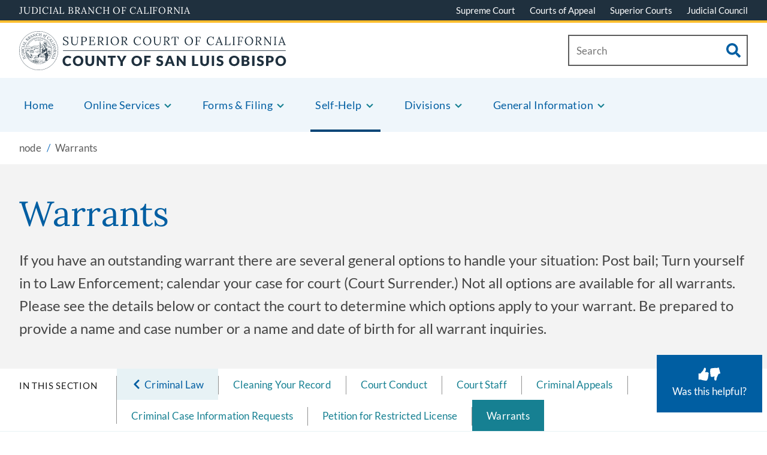

--- FILE ---
content_type: text/html; charset=UTF-8
request_url: https://www.slo.courts.ca.gov/es/node/56
body_size: 234738
content:
<!DOCTYPE html>
<html lang="es" dir="ltr" prefix="content: http://purl.org/rss/1.0/modules/content/  dc: http://purl.org/dc/terms/  foaf: http://xmlns.com/foaf/0.1/  og: http://ogp.me/ns#  rdfs: http://www.w3.org/2000/01/rdf-schema#  schema: http://schema.org/  sioc: http://rdfs.org/sioc/ns#  sioct: http://rdfs.org/sioc/types#  skos: http://www.w3.org/2004/02/skos/core#  xsd: http://www.w3.org/2001/XMLSchema# ">
  <head>
    <meta charset="utf-8" /><script type="text/javascript">(window.NREUM||(NREUM={})).init={privacy:{cookies_enabled:true},ajax:{deny_list:["bam.nr-data.net"]},feature_flags:["soft_nav"],distributed_tracing:{enabled:true}};(window.NREUM||(NREUM={})).loader_config={agentID:"1133890816",accountID:"3358468",trustKey:"66686",xpid:"VwUCWVJVABABVFhUBggDUlEI",licenseKey:"NRJS-538688ea53bb715a1b2",applicationID:"1096194459",browserID:"1133890816"};;/*! For license information please see nr-loader-spa-1.308.0.min.js.LICENSE.txt */
(()=>{var e,t,r={384:(e,t,r)=>{"use strict";r.d(t,{NT:()=>a,US:()=>u,Zm:()=>o,bQ:()=>d,dV:()=>c,pV:()=>l});var n=r(6154),i=r(1863),s=r(1910);const a={beacon:"bam.nr-data.net",errorBeacon:"bam.nr-data.net"};function o(){return n.gm.NREUM||(n.gm.NREUM={}),void 0===n.gm.newrelic&&(n.gm.newrelic=n.gm.NREUM),n.gm.NREUM}function c(){let e=o();return e.o||(e.o={ST:n.gm.setTimeout,SI:n.gm.setImmediate||n.gm.setInterval,CT:n.gm.clearTimeout,XHR:n.gm.XMLHttpRequest,REQ:n.gm.Request,EV:n.gm.Event,PR:n.gm.Promise,MO:n.gm.MutationObserver,FETCH:n.gm.fetch,WS:n.gm.WebSocket},(0,s.i)(...Object.values(e.o))),e}function d(e,t){let r=o();r.initializedAgents??={},t.initializedAt={ms:(0,i.t)(),date:new Date},r.initializedAgents[e]=t}function u(e,t){o()[e]=t}function l(){return function(){let e=o();const t=e.info||{};e.info={beacon:a.beacon,errorBeacon:a.errorBeacon,...t}}(),function(){let e=o();const t=e.init||{};e.init={...t}}(),c(),function(){let e=o();const t=e.loader_config||{};e.loader_config={...t}}(),o()}},782:(e,t,r)=>{"use strict";r.d(t,{T:()=>n});const n=r(860).K7.pageViewTiming},860:(e,t,r)=>{"use strict";r.d(t,{$J:()=>u,K7:()=>c,P3:()=>d,XX:()=>i,Yy:()=>o,df:()=>s,qY:()=>n,v4:()=>a});const n="events",i="jserrors",s="browser/blobs",a="rum",o="browser/logs",c={ajax:"ajax",genericEvents:"generic_events",jserrors:i,logging:"logging",metrics:"metrics",pageAction:"page_action",pageViewEvent:"page_view_event",pageViewTiming:"page_view_timing",sessionReplay:"session_replay",sessionTrace:"session_trace",softNav:"soft_navigations",spa:"spa"},d={[c.pageViewEvent]:1,[c.pageViewTiming]:2,[c.metrics]:3,[c.jserrors]:4,[c.spa]:5,[c.ajax]:6,[c.sessionTrace]:7,[c.softNav]:8,[c.sessionReplay]:9,[c.logging]:10,[c.genericEvents]:11},u={[c.pageViewEvent]:a,[c.pageViewTiming]:n,[c.ajax]:n,[c.spa]:n,[c.softNav]:n,[c.metrics]:i,[c.jserrors]:i,[c.sessionTrace]:s,[c.sessionReplay]:s,[c.logging]:o,[c.genericEvents]:"ins"}},944:(e,t,r)=>{"use strict";r.d(t,{R:()=>i});var n=r(3241);function i(e,t){"function"==typeof console.debug&&(console.debug("New Relic Warning: https://github.com/newrelic/newrelic-browser-agent/blob/main/docs/warning-codes.md#".concat(e),t),(0,n.W)({agentIdentifier:null,drained:null,type:"data",name:"warn",feature:"warn",data:{code:e,secondary:t}}))}},993:(e,t,r)=>{"use strict";r.d(t,{A$:()=>s,ET:()=>a,TZ:()=>o,p_:()=>i});var n=r(860);const i={ERROR:"ERROR",WARN:"WARN",INFO:"INFO",DEBUG:"DEBUG",TRACE:"TRACE"},s={OFF:0,ERROR:1,WARN:2,INFO:3,DEBUG:4,TRACE:5},a="log",o=n.K7.logging},1541:(e,t,r)=>{"use strict";r.d(t,{U:()=>i,f:()=>n});const n={MFE:"MFE",BA:"BA"};function i(e,t){if(2!==t?.harvestEndpointVersion)return{};const r=t.agentRef.runtime.appMetadata.agents[0].entityGuid;return e?{"source.id":e.id,"source.name":e.name,"source.type":e.type,"parent.id":e.parent?.id||r,"parent.type":e.parent?.type||n.BA}:{"entity.guid":r,appId:t.agentRef.info.applicationID}}},1687:(e,t,r)=>{"use strict";r.d(t,{Ak:()=>d,Ze:()=>h,x3:()=>u});var n=r(3241),i=r(7836),s=r(3606),a=r(860),o=r(2646);const c={};function d(e,t){const r={staged:!1,priority:a.P3[t]||0};l(e),c[e].get(t)||c[e].set(t,r)}function u(e,t){e&&c[e]&&(c[e].get(t)&&c[e].delete(t),p(e,t,!1),c[e].size&&f(e))}function l(e){if(!e)throw new Error("agentIdentifier required");c[e]||(c[e]=new Map)}function h(e="",t="feature",r=!1){if(l(e),!e||!c[e].get(t)||r)return p(e,t);c[e].get(t).staged=!0,f(e)}function f(e){const t=Array.from(c[e]);t.every(([e,t])=>t.staged)&&(t.sort((e,t)=>e[1].priority-t[1].priority),t.forEach(([t])=>{c[e].delete(t),p(e,t)}))}function p(e,t,r=!0){const a=e?i.ee.get(e):i.ee,c=s.i.handlers;if(!a.aborted&&a.backlog&&c){if((0,n.W)({agentIdentifier:e,type:"lifecycle",name:"drain",feature:t}),r){const e=a.backlog[t],r=c[t];if(r){for(let t=0;e&&t<e.length;++t)g(e[t],r);Object.entries(r).forEach(([e,t])=>{Object.values(t||{}).forEach(t=>{t[0]?.on&&t[0]?.context()instanceof o.y&&t[0].on(e,t[1])})})}}a.isolatedBacklog||delete c[t],a.backlog[t]=null,a.emit("drain-"+t,[])}}function g(e,t){var r=e[1];Object.values(t[r]||{}).forEach(t=>{var r=e[0];if(t[0]===r){var n=t[1],i=e[3],s=e[2];n.apply(i,s)}})}},1738:(e,t,r)=>{"use strict";r.d(t,{U:()=>f,Y:()=>h});var n=r(3241),i=r(9908),s=r(1863),a=r(944),o=r(5701),c=r(3969),d=r(8362),u=r(860),l=r(4261);function h(e,t,r,s){const h=s||r;!h||h[e]&&h[e]!==d.d.prototype[e]||(h[e]=function(){(0,i.p)(c.xV,["API/"+e+"/called"],void 0,u.K7.metrics,r.ee),(0,n.W)({agentIdentifier:r.agentIdentifier,drained:!!o.B?.[r.agentIdentifier],type:"data",name:"api",feature:l.Pl+e,data:{}});try{return t.apply(this,arguments)}catch(e){(0,a.R)(23,e)}})}function f(e,t,r,n,a){const o=e.info;null===r?delete o.jsAttributes[t]:o.jsAttributes[t]=r,(a||null===r)&&(0,i.p)(l.Pl+n,[(0,s.t)(),t,r],void 0,"session",e.ee)}},1741:(e,t,r)=>{"use strict";r.d(t,{W:()=>s});var n=r(944),i=r(4261);class s{#e(e,...t){if(this[e]!==s.prototype[e])return this[e](...t);(0,n.R)(35,e)}addPageAction(e,t){return this.#e(i.hG,e,t)}register(e){return this.#e(i.eY,e)}recordCustomEvent(e,t){return this.#e(i.fF,e,t)}setPageViewName(e,t){return this.#e(i.Fw,e,t)}setCustomAttribute(e,t,r){return this.#e(i.cD,e,t,r)}noticeError(e,t){return this.#e(i.o5,e,t)}setUserId(e,t=!1){return this.#e(i.Dl,e,t)}setApplicationVersion(e){return this.#e(i.nb,e)}setErrorHandler(e){return this.#e(i.bt,e)}addRelease(e,t){return this.#e(i.k6,e,t)}log(e,t){return this.#e(i.$9,e,t)}start(){return this.#e(i.d3)}finished(e){return this.#e(i.BL,e)}recordReplay(){return this.#e(i.CH)}pauseReplay(){return this.#e(i.Tb)}addToTrace(e){return this.#e(i.U2,e)}setCurrentRouteName(e){return this.#e(i.PA,e)}interaction(e){return this.#e(i.dT,e)}wrapLogger(e,t,r){return this.#e(i.Wb,e,t,r)}measure(e,t){return this.#e(i.V1,e,t)}consent(e){return this.#e(i.Pv,e)}}},1863:(e,t,r)=>{"use strict";function n(){return Math.floor(performance.now())}r.d(t,{t:()=>n})},1910:(e,t,r)=>{"use strict";r.d(t,{i:()=>s});var n=r(944);const i=new Map;function s(...e){return e.every(e=>{if(i.has(e))return i.get(e);const t="function"==typeof e?e.toString():"",r=t.includes("[native code]"),s=t.includes("nrWrapper");return r||s||(0,n.R)(64,e?.name||t),i.set(e,r),r})}},2555:(e,t,r)=>{"use strict";r.d(t,{D:()=>o,f:()=>a});var n=r(384),i=r(8122);const s={beacon:n.NT.beacon,errorBeacon:n.NT.errorBeacon,licenseKey:void 0,applicationID:void 0,sa:void 0,queueTime:void 0,applicationTime:void 0,ttGuid:void 0,user:void 0,account:void 0,product:void 0,extra:void 0,jsAttributes:{},userAttributes:void 0,atts:void 0,transactionName:void 0,tNamePlain:void 0};function a(e){try{return!!e.licenseKey&&!!e.errorBeacon&&!!e.applicationID}catch(e){return!1}}const o=e=>(0,i.a)(e,s)},2614:(e,t,r)=>{"use strict";r.d(t,{BB:()=>a,H3:()=>n,g:()=>d,iL:()=>c,tS:()=>o,uh:()=>i,wk:()=>s});const n="NRBA",i="SESSION",s=144e5,a=18e5,o={STARTED:"session-started",PAUSE:"session-pause",RESET:"session-reset",RESUME:"session-resume",UPDATE:"session-update"},c={SAME_TAB:"same-tab",CROSS_TAB:"cross-tab"},d={OFF:0,FULL:1,ERROR:2}},2646:(e,t,r)=>{"use strict";r.d(t,{y:()=>n});class n{constructor(e){this.contextId=e}}},2843:(e,t,r)=>{"use strict";r.d(t,{G:()=>s,u:()=>i});var n=r(3878);function i(e,t=!1,r,i){(0,n.DD)("visibilitychange",function(){if(t)return void("hidden"===document.visibilityState&&e());e(document.visibilityState)},r,i)}function s(e,t,r){(0,n.sp)("pagehide",e,t,r)}},3241:(e,t,r)=>{"use strict";r.d(t,{W:()=>s});var n=r(6154);const i="newrelic";function s(e={}){try{n.gm.dispatchEvent(new CustomEvent(i,{detail:e}))}catch(e){}}},3304:(e,t,r)=>{"use strict";r.d(t,{A:()=>s});var n=r(7836);const i=()=>{const e=new WeakSet;return(t,r)=>{if("object"==typeof r&&null!==r){if(e.has(r))return;e.add(r)}return r}};function s(e){try{return JSON.stringify(e,i())??""}catch(e){try{n.ee.emit("internal-error",[e])}catch(e){}return""}}},3333:(e,t,r)=>{"use strict";r.d(t,{$v:()=>u,TZ:()=>n,Xh:()=>c,Zp:()=>i,kd:()=>d,mq:()=>o,nf:()=>a,qN:()=>s});const n=r(860).K7.genericEvents,i=["auxclick","click","copy","keydown","paste","scrollend"],s=["focus","blur"],a=4,o=1e3,c=2e3,d=["PageAction","UserAction","BrowserPerformance"],u={RESOURCES:"experimental.resources",REGISTER:"register"}},3434:(e,t,r)=>{"use strict";r.d(t,{Jt:()=>s,YM:()=>d});var n=r(7836),i=r(5607);const s="nr@original:".concat(i.W),a=50;var o=Object.prototype.hasOwnProperty,c=!1;function d(e,t){return e||(e=n.ee),r.inPlace=function(e,t,n,i,s){n||(n="");const a="-"===n.charAt(0);for(let o=0;o<t.length;o++){const c=t[o],d=e[c];l(d)||(e[c]=r(d,a?c+n:n,i,c,s))}},r.flag=s,r;function r(t,r,n,c,d){return l(t)?t:(r||(r=""),nrWrapper[s]=t,function(e,t,r){if(Object.defineProperty&&Object.keys)try{return Object.keys(e).forEach(function(r){Object.defineProperty(t,r,{get:function(){return e[r]},set:function(t){return e[r]=t,t}})}),t}catch(e){u([e],r)}for(var n in e)o.call(e,n)&&(t[n]=e[n])}(t,nrWrapper,e),nrWrapper);function nrWrapper(){var s,o,l,h;let f;try{o=this,s=[...arguments],l="function"==typeof n?n(s,o):n||{}}catch(t){u([t,"",[s,o,c],l],e)}i(r+"start",[s,o,c],l,d);const p=performance.now();let g;try{return h=t.apply(o,s),g=performance.now(),h}catch(e){throw g=performance.now(),i(r+"err",[s,o,e],l,d),f=e,f}finally{const e=g-p,t={start:p,end:g,duration:e,isLongTask:e>=a,methodName:c,thrownError:f};t.isLongTask&&i("long-task",[t,o],l,d),i(r+"end",[s,o,h],l,d)}}}function i(r,n,i,s){if(!c||t){var a=c;c=!0;try{e.emit(r,n,i,t,s)}catch(t){u([t,r,n,i],e)}c=a}}}function u(e,t){t||(t=n.ee);try{t.emit("internal-error",e)}catch(e){}}function l(e){return!(e&&"function"==typeof e&&e.apply&&!e[s])}},3606:(e,t,r)=>{"use strict";r.d(t,{i:()=>s});var n=r(9908);s.on=a;var i=s.handlers={};function s(e,t,r,s){a(s||n.d,i,e,t,r)}function a(e,t,r,i,s){s||(s="feature"),e||(e=n.d);var a=t[s]=t[s]||{};(a[r]=a[r]||[]).push([e,i])}},3738:(e,t,r)=>{"use strict";r.d(t,{He:()=>i,Kp:()=>o,Lc:()=>d,Rz:()=>u,TZ:()=>n,bD:()=>s,d3:()=>a,jx:()=>l,sl:()=>h,uP:()=>c});const n=r(860).K7.sessionTrace,i="bstResource",s="resource",a="-start",o="-end",c="fn"+a,d="fn"+o,u="pushState",l=1e3,h=3e4},3785:(e,t,r)=>{"use strict";r.d(t,{R:()=>c,b:()=>d});var n=r(9908),i=r(1863),s=r(860),a=r(3969),o=r(993);function c(e,t,r={},c=o.p_.INFO,d=!0,u,l=(0,i.t)()){(0,n.p)(a.xV,["API/logging/".concat(c.toLowerCase(),"/called")],void 0,s.K7.metrics,e),(0,n.p)(o.ET,[l,t,r,c,d,u],void 0,s.K7.logging,e)}function d(e){return"string"==typeof e&&Object.values(o.p_).some(t=>t===e.toUpperCase().trim())}},3878:(e,t,r)=>{"use strict";function n(e,t){return{capture:e,passive:!1,signal:t}}function i(e,t,r=!1,i){window.addEventListener(e,t,n(r,i))}function s(e,t,r=!1,i){document.addEventListener(e,t,n(r,i))}r.d(t,{DD:()=>s,jT:()=>n,sp:()=>i})},3962:(e,t,r)=>{"use strict";r.d(t,{AM:()=>a,O2:()=>l,OV:()=>s,Qu:()=>h,TZ:()=>c,ih:()=>f,pP:()=>o,t1:()=>u,tC:()=>i,wD:()=>d});var n=r(860);const i=["click","keydown","submit"],s="popstate",a="api",o="initialPageLoad",c=n.K7.softNav,d=5e3,u=500,l={INITIAL_PAGE_LOAD:"",ROUTE_CHANGE:1,UNSPECIFIED:2},h={INTERACTION:1,AJAX:2,CUSTOM_END:3,CUSTOM_TRACER:4},f={IP:"in progress",PF:"pending finish",FIN:"finished",CAN:"cancelled"}},3969:(e,t,r)=>{"use strict";r.d(t,{TZ:()=>n,XG:()=>o,rs:()=>i,xV:()=>a,z_:()=>s});const n=r(860).K7.metrics,i="sm",s="cm",a="storeSupportabilityMetrics",o="storeEventMetrics"},4234:(e,t,r)=>{"use strict";r.d(t,{W:()=>s});var n=r(7836),i=r(1687);class s{constructor(e,t){this.agentIdentifier=e,this.ee=n.ee.get(e),this.featureName=t,this.blocked=!1}deregisterDrain(){(0,i.x3)(this.agentIdentifier,this.featureName)}}},4261:(e,t,r)=>{"use strict";r.d(t,{$9:()=>u,BL:()=>c,CH:()=>p,Dl:()=>R,Fw:()=>w,PA:()=>v,Pl:()=>n,Pv:()=>A,Tb:()=>h,U2:()=>a,V1:()=>E,Wb:()=>T,bt:()=>y,cD:()=>b,d3:()=>x,dT:()=>d,eY:()=>g,fF:()=>f,hG:()=>s,hw:()=>i,k6:()=>o,nb:()=>m,o5:()=>l});const n="api-",i=n+"ixn-",s="addPageAction",a="addToTrace",o="addRelease",c="finished",d="interaction",u="log",l="noticeError",h="pauseReplay",f="recordCustomEvent",p="recordReplay",g="register",m="setApplicationVersion",v="setCurrentRouteName",b="setCustomAttribute",y="setErrorHandler",w="setPageViewName",R="setUserId",x="start",T="wrapLogger",E="measure",A="consent"},5205:(e,t,r)=>{"use strict";r.d(t,{j:()=>S});var n=r(384),i=r(1741);var s=r(2555),a=r(3333);const o=e=>{if(!e||"string"!=typeof e)return!1;try{document.createDocumentFragment().querySelector(e)}catch{return!1}return!0};var c=r(2614),d=r(944),u=r(8122);const l="[data-nr-mask]",h=e=>(0,u.a)(e,(()=>{const e={feature_flags:[],experimental:{allow_registered_children:!1,resources:!1},mask_selector:"*",block_selector:"[data-nr-block]",mask_input_options:{color:!1,date:!1,"datetime-local":!1,email:!1,month:!1,number:!1,range:!1,search:!1,tel:!1,text:!1,time:!1,url:!1,week:!1,textarea:!1,select:!1,password:!0}};return{ajax:{deny_list:void 0,block_internal:!0,enabled:!0,autoStart:!0},api:{get allow_registered_children(){return e.feature_flags.includes(a.$v.REGISTER)||e.experimental.allow_registered_children},set allow_registered_children(t){e.experimental.allow_registered_children=t},duplicate_registered_data:!1},browser_consent_mode:{enabled:!1},distributed_tracing:{enabled:void 0,exclude_newrelic_header:void 0,cors_use_newrelic_header:void 0,cors_use_tracecontext_headers:void 0,allowed_origins:void 0},get feature_flags(){return e.feature_flags},set feature_flags(t){e.feature_flags=t},generic_events:{enabled:!0,autoStart:!0},harvest:{interval:30},jserrors:{enabled:!0,autoStart:!0},logging:{enabled:!0,autoStart:!0},metrics:{enabled:!0,autoStart:!0},obfuscate:void 0,page_action:{enabled:!0},page_view_event:{enabled:!0,autoStart:!0},page_view_timing:{enabled:!0,autoStart:!0},performance:{capture_marks:!1,capture_measures:!1,capture_detail:!0,resources:{get enabled(){return e.feature_flags.includes(a.$v.RESOURCES)||e.experimental.resources},set enabled(t){e.experimental.resources=t},asset_types:[],first_party_domains:[],ignore_newrelic:!0}},privacy:{cookies_enabled:!0},proxy:{assets:void 0,beacon:void 0},session:{expiresMs:c.wk,inactiveMs:c.BB},session_replay:{autoStart:!0,enabled:!1,preload:!1,sampling_rate:10,error_sampling_rate:100,collect_fonts:!1,inline_images:!1,fix_stylesheets:!0,mask_all_inputs:!0,get mask_text_selector(){return e.mask_selector},set mask_text_selector(t){o(t)?e.mask_selector="".concat(t,",").concat(l):""===t||null===t?e.mask_selector=l:(0,d.R)(5,t)},get block_class(){return"nr-block"},get ignore_class(){return"nr-ignore"},get mask_text_class(){return"nr-mask"},get block_selector(){return e.block_selector},set block_selector(t){o(t)?e.block_selector+=",".concat(t):""!==t&&(0,d.R)(6,t)},get mask_input_options(){return e.mask_input_options},set mask_input_options(t){t&&"object"==typeof t?e.mask_input_options={...t,password:!0}:(0,d.R)(7,t)}},session_trace:{enabled:!0,autoStart:!0},soft_navigations:{enabled:!0,autoStart:!0},spa:{enabled:!0,autoStart:!0},ssl:void 0,user_actions:{enabled:!0,elementAttributes:["id","className","tagName","type"]}}})());var f=r(6154),p=r(9324);let g=0;const m={buildEnv:p.F3,distMethod:p.Xs,version:p.xv,originTime:f.WN},v={consented:!1},b={appMetadata:{},get consented(){return this.session?.state?.consent||v.consented},set consented(e){v.consented=e},customTransaction:void 0,denyList:void 0,disabled:!1,harvester:void 0,isolatedBacklog:!1,isRecording:!1,loaderType:void 0,maxBytes:3e4,obfuscator:void 0,onerror:void 0,ptid:void 0,releaseIds:{},session:void 0,timeKeeper:void 0,registeredEntities:[],jsAttributesMetadata:{bytes:0},get harvestCount(){return++g}},y=e=>{const t=(0,u.a)(e,b),r=Object.keys(m).reduce((e,t)=>(e[t]={value:m[t],writable:!1,configurable:!0,enumerable:!0},e),{});return Object.defineProperties(t,r)};var w=r(5701);const R=e=>{const t=e.startsWith("http");e+="/",r.p=t?e:"https://"+e};var x=r(7836),T=r(3241);const E={accountID:void 0,trustKey:void 0,agentID:void 0,licenseKey:void 0,applicationID:void 0,xpid:void 0},A=e=>(0,u.a)(e,E),_=new Set;function S(e,t={},r,a){let{init:o,info:c,loader_config:d,runtime:u={},exposed:l=!0}=t;if(!c){const e=(0,n.pV)();o=e.init,c=e.info,d=e.loader_config}e.init=h(o||{}),e.loader_config=A(d||{}),c.jsAttributes??={},f.bv&&(c.jsAttributes.isWorker=!0),e.info=(0,s.D)(c);const p=e.init,g=[c.beacon,c.errorBeacon];_.has(e.agentIdentifier)||(p.proxy.assets&&(R(p.proxy.assets),g.push(p.proxy.assets)),p.proxy.beacon&&g.push(p.proxy.beacon),e.beacons=[...g],function(e){const t=(0,n.pV)();Object.getOwnPropertyNames(i.W.prototype).forEach(r=>{const n=i.W.prototype[r];if("function"!=typeof n||"constructor"===n)return;let s=t[r];e[r]&&!1!==e.exposed&&"micro-agent"!==e.runtime?.loaderType&&(t[r]=(...t)=>{const n=e[r](...t);return s?s(...t):n})})}(e),(0,n.US)("activatedFeatures",w.B)),u.denyList=[...p.ajax.deny_list||[],...p.ajax.block_internal?g:[]],u.ptid=e.agentIdentifier,u.loaderType=r,e.runtime=y(u),_.has(e.agentIdentifier)||(e.ee=x.ee.get(e.agentIdentifier),e.exposed=l,(0,T.W)({agentIdentifier:e.agentIdentifier,drained:!!w.B?.[e.agentIdentifier],type:"lifecycle",name:"initialize",feature:void 0,data:e.config})),_.add(e.agentIdentifier)}},5270:(e,t,r)=>{"use strict";r.d(t,{Aw:()=>a,SR:()=>s,rF:()=>o});var n=r(384),i=r(7767);function s(e){return!!(0,n.dV)().o.MO&&(0,i.V)(e)&&!0===e?.session_trace.enabled}function a(e){return!0===e?.session_replay.preload&&s(e)}function o(e,t){try{if("string"==typeof t?.type){if("password"===t.type.toLowerCase())return"*".repeat(e?.length||0);if(void 0!==t?.dataset?.nrUnmask||t?.classList?.contains("nr-unmask"))return e}}catch(e){}return"string"==typeof e?e.replace(/[\S]/g,"*"):"*".repeat(e?.length||0)}},5289:(e,t,r)=>{"use strict";r.d(t,{GG:()=>a,Qr:()=>c,sB:()=>o});var n=r(3878),i=r(6389);function s(){return"undefined"==typeof document||"complete"===document.readyState}function a(e,t){if(s())return e();const r=(0,i.J)(e),a=setInterval(()=>{s()&&(clearInterval(a),r())},500);(0,n.sp)("load",r,t)}function o(e){if(s())return e();(0,n.DD)("DOMContentLoaded",e)}function c(e){if(s())return e();(0,n.sp)("popstate",e)}},5607:(e,t,r)=>{"use strict";r.d(t,{W:()=>n});const n=(0,r(9566).bz)()},5701:(e,t,r)=>{"use strict";r.d(t,{B:()=>s,t:()=>a});var n=r(3241);const i=new Set,s={};function a(e,t){const r=t.agentIdentifier;s[r]??={},e&&"object"==typeof e&&(i.has(r)||(t.ee.emit("rumresp",[e]),s[r]=e,i.add(r),(0,n.W)({agentIdentifier:r,loaded:!0,drained:!0,type:"lifecycle",name:"load",feature:void 0,data:e})))}},6154:(e,t,r)=>{"use strict";r.d(t,{OF:()=>d,RI:()=>i,WN:()=>h,bv:()=>s,eN:()=>f,gm:()=>a,lR:()=>l,m:()=>c,mw:()=>o,sb:()=>u});var n=r(1863);const i="undefined"!=typeof window&&!!window.document,s="undefined"!=typeof WorkerGlobalScope&&("undefined"!=typeof self&&self instanceof WorkerGlobalScope&&self.navigator instanceof WorkerNavigator||"undefined"!=typeof globalThis&&globalThis instanceof WorkerGlobalScope&&globalThis.navigator instanceof WorkerNavigator),a=i?window:"undefined"!=typeof WorkerGlobalScope&&("undefined"!=typeof self&&self instanceof WorkerGlobalScope&&self||"undefined"!=typeof globalThis&&globalThis instanceof WorkerGlobalScope&&globalThis),o=Boolean("hidden"===a?.document?.visibilityState),c=""+a?.location,d=/iPad|iPhone|iPod/.test(a.navigator?.userAgent),u=d&&"undefined"==typeof SharedWorker,l=(()=>{const e=a.navigator?.userAgent?.match(/Firefox[/\s](\d+\.\d+)/);return Array.isArray(e)&&e.length>=2?+e[1]:0})(),h=Date.now()-(0,n.t)(),f=()=>"undefined"!=typeof PerformanceNavigationTiming&&a?.performance?.getEntriesByType("navigation")?.[0]?.responseStart},6344:(e,t,r)=>{"use strict";r.d(t,{BB:()=>u,Qb:()=>l,TZ:()=>i,Ug:()=>a,Vh:()=>s,_s:()=>o,bc:()=>d,yP:()=>c});var n=r(2614);const i=r(860).K7.sessionReplay,s="errorDuringReplay",a=.12,o={DomContentLoaded:0,Load:1,FullSnapshot:2,IncrementalSnapshot:3,Meta:4,Custom:5},c={[n.g.ERROR]:15e3,[n.g.FULL]:3e5,[n.g.OFF]:0},d={RESET:{message:"Session was reset",sm:"Reset"},IMPORT:{message:"Recorder failed to import",sm:"Import"},TOO_MANY:{message:"429: Too Many Requests",sm:"Too-Many"},TOO_BIG:{message:"Payload was too large",sm:"Too-Big"},CROSS_TAB:{message:"Session Entity was set to OFF on another tab",sm:"Cross-Tab"},ENTITLEMENTS:{message:"Session Replay is not allowed and will not be started",sm:"Entitlement"}},u=5e3,l={API:"api",RESUME:"resume",SWITCH_TO_FULL:"switchToFull",INITIALIZE:"initialize",PRELOAD:"preload"}},6389:(e,t,r)=>{"use strict";function n(e,t=500,r={}){const n=r?.leading||!1;let i;return(...r)=>{n&&void 0===i&&(e.apply(this,r),i=setTimeout(()=>{i=clearTimeout(i)},t)),n||(clearTimeout(i),i=setTimeout(()=>{e.apply(this,r)},t))}}function i(e){let t=!1;return(...r)=>{t||(t=!0,e.apply(this,r))}}r.d(t,{J:()=>i,s:()=>n})},6630:(e,t,r)=>{"use strict";r.d(t,{T:()=>n});const n=r(860).K7.pageViewEvent},6774:(e,t,r)=>{"use strict";r.d(t,{T:()=>n});const n=r(860).K7.jserrors},7295:(e,t,r)=>{"use strict";r.d(t,{Xv:()=>a,gX:()=>i,iW:()=>s});var n=[];function i(e){if(!e||s(e))return!1;if(0===n.length)return!0;if("*"===n[0].hostname)return!1;for(var t=0;t<n.length;t++){var r=n[t];if(r.hostname.test(e.hostname)&&r.pathname.test(e.pathname))return!1}return!0}function s(e){return void 0===e.hostname}function a(e){if(n=[],e&&e.length)for(var t=0;t<e.length;t++){let r=e[t];if(!r)continue;if("*"===r)return void(n=[{hostname:"*"}]);0===r.indexOf("http://")?r=r.substring(7):0===r.indexOf("https://")&&(r=r.substring(8));const i=r.indexOf("/");let s,a;i>0?(s=r.substring(0,i),a=r.substring(i)):(s=r,a="*");let[c]=s.split(":");n.push({hostname:o(c),pathname:o(a,!0)})}}function o(e,t=!1){const r=e.replace(/[.+?^${}()|[\]\\]/g,e=>"\\"+e).replace(/\*/g,".*?");return new RegExp((t?"^":"")+r+"$")}},7485:(e,t,r)=>{"use strict";r.d(t,{D:()=>i});var n=r(6154);function i(e){if(0===(e||"").indexOf("data:"))return{protocol:"data"};try{const t=new URL(e,location.href),r={port:t.port,hostname:t.hostname,pathname:t.pathname,search:t.search,protocol:t.protocol.slice(0,t.protocol.indexOf(":")),sameOrigin:t.protocol===n.gm?.location?.protocol&&t.host===n.gm?.location?.host};return r.port&&""!==r.port||("http:"===t.protocol&&(r.port="80"),"https:"===t.protocol&&(r.port="443")),r.pathname&&""!==r.pathname?r.pathname.startsWith("/")||(r.pathname="/".concat(r.pathname)):r.pathname="/",r}catch(e){return{}}}},7699:(e,t,r)=>{"use strict";r.d(t,{It:()=>s,KC:()=>o,No:()=>i,qh:()=>a});var n=r(860);const i=16e3,s=1e6,a="SESSION_ERROR",o={[n.K7.logging]:!0,[n.K7.genericEvents]:!1,[n.K7.jserrors]:!1,[n.K7.ajax]:!1}},7767:(e,t,r)=>{"use strict";r.d(t,{V:()=>i});var n=r(6154);const i=e=>n.RI&&!0===e?.privacy.cookies_enabled},7836:(e,t,r)=>{"use strict";r.d(t,{P:()=>o,ee:()=>c});var n=r(384),i=r(8990),s=r(2646),a=r(5607);const o="nr@context:".concat(a.W),c=function e(t,r){var n={},a={},u={},l=!1;try{l=16===r.length&&d.initializedAgents?.[r]?.runtime.isolatedBacklog}catch(e){}var h={on:p,addEventListener:p,removeEventListener:function(e,t){var r=n[e];if(!r)return;for(var i=0;i<r.length;i++)r[i]===t&&r.splice(i,1)},emit:function(e,r,n,i,s){!1!==s&&(s=!0);if(c.aborted&&!i)return;t&&s&&t.emit(e,r,n);var o=f(n);g(e).forEach(e=>{e.apply(o,r)});var d=v()[a[e]];d&&d.push([h,e,r,o]);return o},get:m,listeners:g,context:f,buffer:function(e,t){const r=v();if(t=t||"feature",h.aborted)return;Object.entries(e||{}).forEach(([e,n])=>{a[n]=t,t in r||(r[t]=[])})},abort:function(){h._aborted=!0,Object.keys(h.backlog).forEach(e=>{delete h.backlog[e]})},isBuffering:function(e){return!!v()[a[e]]},debugId:r,backlog:l?{}:t&&"object"==typeof t.backlog?t.backlog:{},isolatedBacklog:l};return Object.defineProperty(h,"aborted",{get:()=>{let e=h._aborted||!1;return e||(t&&(e=t.aborted),e)}}),h;function f(e){return e&&e instanceof s.y?e:e?(0,i.I)(e,o,()=>new s.y(o)):new s.y(o)}function p(e,t){n[e]=g(e).concat(t)}function g(e){return n[e]||[]}function m(t){return u[t]=u[t]||e(h,t)}function v(){return h.backlog}}(void 0,"globalEE"),d=(0,n.Zm)();d.ee||(d.ee=c)},8122:(e,t,r)=>{"use strict";r.d(t,{a:()=>i});var n=r(944);function i(e,t){try{if(!e||"object"!=typeof e)return(0,n.R)(3);if(!t||"object"!=typeof t)return(0,n.R)(4);const r=Object.create(Object.getPrototypeOf(t),Object.getOwnPropertyDescriptors(t)),s=0===Object.keys(r).length?e:r;for(let a in s)if(void 0!==e[a])try{if(null===e[a]){r[a]=null;continue}Array.isArray(e[a])&&Array.isArray(t[a])?r[a]=Array.from(new Set([...e[a],...t[a]])):"object"==typeof e[a]&&"object"==typeof t[a]?r[a]=i(e[a],t[a]):r[a]=e[a]}catch(e){r[a]||(0,n.R)(1,e)}return r}catch(e){(0,n.R)(2,e)}}},8139:(e,t,r)=>{"use strict";r.d(t,{u:()=>h});var n=r(7836),i=r(3434),s=r(8990),a=r(6154);const o={},c=a.gm.XMLHttpRequest,d="addEventListener",u="removeEventListener",l="nr@wrapped:".concat(n.P);function h(e){var t=function(e){return(e||n.ee).get("events")}(e);if(o[t.debugId]++)return t;o[t.debugId]=1;var r=(0,i.YM)(t,!0);function h(e){r.inPlace(e,[d,u],"-",p)}function p(e,t){return e[1]}return"getPrototypeOf"in Object&&(a.RI&&f(document,h),c&&f(c.prototype,h),f(a.gm,h)),t.on(d+"-start",function(e,t){var n=e[1];if(null!==n&&("function"==typeof n||"object"==typeof n)&&"newrelic"!==e[0]){var i=(0,s.I)(n,l,function(){var e={object:function(){if("function"!=typeof n.handleEvent)return;return n.handleEvent.apply(n,arguments)},function:n}[typeof n];return e?r(e,"fn-",null,e.name||"anonymous"):n});this.wrapped=e[1]=i}}),t.on(u+"-start",function(e){e[1]=this.wrapped||e[1]}),t}function f(e,t,...r){let n=e;for(;"object"==typeof n&&!Object.prototype.hasOwnProperty.call(n,d);)n=Object.getPrototypeOf(n);n&&t(n,...r)}},8362:(e,t,r)=>{"use strict";r.d(t,{d:()=>s});var n=r(9566),i=r(1741);class s extends i.W{agentIdentifier=(0,n.LA)(16)}},8374:(e,t,r)=>{r.nc=(()=>{try{return document?.currentScript?.nonce}catch(e){}return""})()},8990:(e,t,r)=>{"use strict";r.d(t,{I:()=>i});var n=Object.prototype.hasOwnProperty;function i(e,t,r){if(n.call(e,t))return e[t];var i=r();if(Object.defineProperty&&Object.keys)try{return Object.defineProperty(e,t,{value:i,writable:!0,enumerable:!1}),i}catch(e){}return e[t]=i,i}},9119:(e,t,r)=>{"use strict";r.d(t,{L:()=>s});var n=/([^?#]*)[^#]*(#[^?]*|$).*/,i=/([^?#]*)().*/;function s(e,t){return e?e.replace(t?n:i,"$1$2"):e}},9300:(e,t,r)=>{"use strict";r.d(t,{T:()=>n});const n=r(860).K7.ajax},9324:(e,t,r)=>{"use strict";r.d(t,{AJ:()=>a,F3:()=>i,Xs:()=>s,Yq:()=>o,xv:()=>n});const n="1.308.0",i="PROD",s="CDN",a="@newrelic/rrweb",o="1.0.1"},9566:(e,t,r)=>{"use strict";r.d(t,{LA:()=>o,ZF:()=>c,bz:()=>a,el:()=>d});var n=r(6154);const i="xxxxxxxx-xxxx-4xxx-yxxx-xxxxxxxxxxxx";function s(e,t){return e?15&e[t]:16*Math.random()|0}function a(){const e=n.gm?.crypto||n.gm?.msCrypto;let t,r=0;return e&&e.getRandomValues&&(t=e.getRandomValues(new Uint8Array(30))),i.split("").map(e=>"x"===e?s(t,r++).toString(16):"y"===e?(3&s()|8).toString(16):e).join("")}function o(e){const t=n.gm?.crypto||n.gm?.msCrypto;let r,i=0;t&&t.getRandomValues&&(r=t.getRandomValues(new Uint8Array(e)));const a=[];for(var o=0;o<e;o++)a.push(s(r,i++).toString(16));return a.join("")}function c(){return o(16)}function d(){return o(32)}},9908:(e,t,r)=>{"use strict";r.d(t,{d:()=>n,p:()=>i});var n=r(7836).ee.get("handle");function i(e,t,r,i,s){s?(s.buffer([e],i),s.emit(e,t,r)):(n.buffer([e],i),n.emit(e,t,r))}}},n={};function i(e){var t=n[e];if(void 0!==t)return t.exports;var s=n[e]={exports:{}};return r[e](s,s.exports,i),s.exports}i.m=r,i.d=(e,t)=>{for(var r in t)i.o(t,r)&&!i.o(e,r)&&Object.defineProperty(e,r,{enumerable:!0,get:t[r]})},i.f={},i.e=e=>Promise.all(Object.keys(i.f).reduce((t,r)=>(i.f[r](e,t),t),[])),i.u=e=>({212:"nr-spa-compressor",249:"nr-spa-recorder",478:"nr-spa"}[e]+"-1.308.0.min.js"),i.o=(e,t)=>Object.prototype.hasOwnProperty.call(e,t),e={},t="NRBA-1.308.0.PROD:",i.l=(r,n,s,a)=>{if(e[r])e[r].push(n);else{var o,c;if(void 0!==s)for(var d=document.getElementsByTagName("script"),u=0;u<d.length;u++){var l=d[u];if(l.getAttribute("src")==r||l.getAttribute("data-webpack")==t+s){o=l;break}}if(!o){c=!0;var h={478:"sha512-RSfSVnmHk59T/uIPbdSE0LPeqcEdF4/+XhfJdBuccH5rYMOEZDhFdtnh6X6nJk7hGpzHd9Ujhsy7lZEz/ORYCQ==",249:"sha512-ehJXhmntm85NSqW4MkhfQqmeKFulra3klDyY0OPDUE+sQ3GokHlPh1pmAzuNy//3j4ac6lzIbmXLvGQBMYmrkg==",212:"sha512-B9h4CR46ndKRgMBcK+j67uSR2RCnJfGefU+A7FrgR/k42ovXy5x/MAVFiSvFxuVeEk/pNLgvYGMp1cBSK/G6Fg=="};(o=document.createElement("script")).charset="utf-8",i.nc&&o.setAttribute("nonce",i.nc),o.setAttribute("data-webpack",t+s),o.src=r,0!==o.src.indexOf(window.location.origin+"/")&&(o.crossOrigin="anonymous"),h[a]&&(o.integrity=h[a])}e[r]=[n];var f=(t,n)=>{o.onerror=o.onload=null,clearTimeout(p);var i=e[r];if(delete e[r],o.parentNode&&o.parentNode.removeChild(o),i&&i.forEach(e=>e(n)),t)return t(n)},p=setTimeout(f.bind(null,void 0,{type:"timeout",target:o}),12e4);o.onerror=f.bind(null,o.onerror),o.onload=f.bind(null,o.onload),c&&document.head.appendChild(o)}},i.r=e=>{"undefined"!=typeof Symbol&&Symbol.toStringTag&&Object.defineProperty(e,Symbol.toStringTag,{value:"Module"}),Object.defineProperty(e,"__esModule",{value:!0})},i.p="https://js-agent.newrelic.com/",(()=>{var e={38:0,788:0};i.f.j=(t,r)=>{var n=i.o(e,t)?e[t]:void 0;if(0!==n)if(n)r.push(n[2]);else{var s=new Promise((r,i)=>n=e[t]=[r,i]);r.push(n[2]=s);var a=i.p+i.u(t),o=new Error;i.l(a,r=>{if(i.o(e,t)&&(0!==(n=e[t])&&(e[t]=void 0),n)){var s=r&&("load"===r.type?"missing":r.type),a=r&&r.target&&r.target.src;o.message="Loading chunk "+t+" failed: ("+s+": "+a+")",o.name="ChunkLoadError",o.type=s,o.request=a,n[1](o)}},"chunk-"+t,t)}};var t=(t,r)=>{var n,s,[a,o,c]=r,d=0;if(a.some(t=>0!==e[t])){for(n in o)i.o(o,n)&&(i.m[n]=o[n]);if(c)c(i)}for(t&&t(r);d<a.length;d++)s=a[d],i.o(e,s)&&e[s]&&e[s][0](),e[s]=0},r=self["webpackChunk:NRBA-1.308.0.PROD"]=self["webpackChunk:NRBA-1.308.0.PROD"]||[];r.forEach(t.bind(null,0)),r.push=t.bind(null,r.push.bind(r))})(),(()=>{"use strict";i(8374);var e=i(8362),t=i(860);const r=Object.values(t.K7);var n=i(5205);var s=i(9908),a=i(1863),o=i(4261),c=i(1738);var d=i(1687),u=i(4234),l=i(5289),h=i(6154),f=i(944),p=i(5270),g=i(7767),m=i(6389),v=i(7699);class b extends u.W{constructor(e,t){super(e.agentIdentifier,t),this.agentRef=e,this.abortHandler=void 0,this.featAggregate=void 0,this.loadedSuccessfully=void 0,this.onAggregateImported=new Promise(e=>{this.loadedSuccessfully=e}),this.deferred=Promise.resolve(),!1===e.init[this.featureName].autoStart?this.deferred=new Promise((t,r)=>{this.ee.on("manual-start-all",(0,m.J)(()=>{(0,d.Ak)(e.agentIdentifier,this.featureName),t()}))}):(0,d.Ak)(e.agentIdentifier,t)}importAggregator(e,t,r={}){if(this.featAggregate)return;const n=async()=>{let n;await this.deferred;try{if((0,g.V)(e.init)){const{setupAgentSession:t}=await i.e(478).then(i.bind(i,8766));n=t(e)}}catch(e){(0,f.R)(20,e),this.ee.emit("internal-error",[e]),(0,s.p)(v.qh,[e],void 0,this.featureName,this.ee)}try{if(!this.#t(this.featureName,n,e.init))return(0,d.Ze)(this.agentIdentifier,this.featureName),void this.loadedSuccessfully(!1);const{Aggregate:i}=await t();this.featAggregate=new i(e,r),e.runtime.harvester.initializedAggregates.push(this.featAggregate),this.loadedSuccessfully(!0)}catch(e){(0,f.R)(34,e),this.abortHandler?.(),(0,d.Ze)(this.agentIdentifier,this.featureName,!0),this.loadedSuccessfully(!1),this.ee&&this.ee.abort()}};h.RI?(0,l.GG)(()=>n(),!0):n()}#t(e,r,n){if(this.blocked)return!1;switch(e){case t.K7.sessionReplay:return(0,p.SR)(n)&&!!r;case t.K7.sessionTrace:return!!r;default:return!0}}}var y=i(6630),w=i(2614),R=i(3241);class x extends b{static featureName=y.T;constructor(e){var t;super(e,y.T),this.setupInspectionEvents(e.agentIdentifier),t=e,(0,c.Y)(o.Fw,function(e,r){"string"==typeof e&&("/"!==e.charAt(0)&&(e="/"+e),t.runtime.customTransaction=(r||"http://custom.transaction")+e,(0,s.p)(o.Pl+o.Fw,[(0,a.t)()],void 0,void 0,t.ee))},t),this.importAggregator(e,()=>i.e(478).then(i.bind(i,2467)))}setupInspectionEvents(e){const t=(t,r)=>{t&&(0,R.W)({agentIdentifier:e,timeStamp:t.timeStamp,loaded:"complete"===t.target.readyState,type:"window",name:r,data:t.target.location+""})};(0,l.sB)(e=>{t(e,"DOMContentLoaded")}),(0,l.GG)(e=>{t(e,"load")}),(0,l.Qr)(e=>{t(e,"navigate")}),this.ee.on(w.tS.UPDATE,(t,r)=>{(0,R.W)({agentIdentifier:e,type:"lifecycle",name:"session",data:r})})}}var T=i(384);class E extends e.d{constructor(e){var t;(super(),h.gm)?(this.features={},(0,T.bQ)(this.agentIdentifier,this),this.desiredFeatures=new Set(e.features||[]),this.desiredFeatures.add(x),(0,n.j)(this,e,e.loaderType||"agent"),t=this,(0,c.Y)(o.cD,function(e,r,n=!1){if("string"==typeof e){if(["string","number","boolean"].includes(typeof r)||null===r)return(0,c.U)(t,e,r,o.cD,n);(0,f.R)(40,typeof r)}else(0,f.R)(39,typeof e)},t),function(e){(0,c.Y)(o.Dl,function(t,r=!1){if("string"!=typeof t&&null!==t)return void(0,f.R)(41,typeof t);const n=e.info.jsAttributes["enduser.id"];r&&null!=n&&n!==t?(0,s.p)(o.Pl+"setUserIdAndResetSession",[t],void 0,"session",e.ee):(0,c.U)(e,"enduser.id",t,o.Dl,!0)},e)}(this),function(e){(0,c.Y)(o.nb,function(t){if("string"==typeof t||null===t)return(0,c.U)(e,"application.version",t,o.nb,!1);(0,f.R)(42,typeof t)},e)}(this),function(e){(0,c.Y)(o.d3,function(){e.ee.emit("manual-start-all")},e)}(this),function(e){(0,c.Y)(o.Pv,function(t=!0){if("boolean"==typeof t){if((0,s.p)(o.Pl+o.Pv,[t],void 0,"session",e.ee),e.runtime.consented=t,t){const t=e.features.page_view_event;t.onAggregateImported.then(e=>{const r=t.featAggregate;e&&!r.sentRum&&r.sendRum()})}}else(0,f.R)(65,typeof t)},e)}(this),this.run()):(0,f.R)(21)}get config(){return{info:this.info,init:this.init,loader_config:this.loader_config,runtime:this.runtime}}get api(){return this}run(){try{const e=function(e){const t={};return r.forEach(r=>{t[r]=!!e[r]?.enabled}),t}(this.init),n=[...this.desiredFeatures];n.sort((e,r)=>t.P3[e.featureName]-t.P3[r.featureName]),n.forEach(r=>{if(!e[r.featureName]&&r.featureName!==t.K7.pageViewEvent)return;if(r.featureName===t.K7.spa)return void(0,f.R)(67);const n=function(e){switch(e){case t.K7.ajax:return[t.K7.jserrors];case t.K7.sessionTrace:return[t.K7.ajax,t.K7.pageViewEvent];case t.K7.sessionReplay:return[t.K7.sessionTrace];case t.K7.pageViewTiming:return[t.K7.pageViewEvent];default:return[]}}(r.featureName).filter(e=>!(e in this.features));n.length>0&&(0,f.R)(36,{targetFeature:r.featureName,missingDependencies:n}),this.features[r.featureName]=new r(this)})}catch(e){(0,f.R)(22,e);for(const e in this.features)this.features[e].abortHandler?.();const t=(0,T.Zm)();delete t.initializedAgents[this.agentIdentifier]?.features,delete this.sharedAggregator;return t.ee.get(this.agentIdentifier).abort(),!1}}}var A=i(2843),_=i(782);class S extends b{static featureName=_.T;constructor(e){super(e,_.T),h.RI&&((0,A.u)(()=>(0,s.p)("docHidden",[(0,a.t)()],void 0,_.T,this.ee),!0),(0,A.G)(()=>(0,s.p)("winPagehide",[(0,a.t)()],void 0,_.T,this.ee)),this.importAggregator(e,()=>i.e(478).then(i.bind(i,9917))))}}var O=i(3969);class I extends b{static featureName=O.TZ;constructor(e){super(e,O.TZ),h.RI&&document.addEventListener("securitypolicyviolation",e=>{(0,s.p)(O.xV,["Generic/CSPViolation/Detected"],void 0,this.featureName,this.ee)}),this.importAggregator(e,()=>i.e(478).then(i.bind(i,6555)))}}var N=i(6774),P=i(3878),k=i(3304);class D{constructor(e,t,r,n,i){this.name="UncaughtError",this.message="string"==typeof e?e:(0,k.A)(e),this.sourceURL=t,this.line=r,this.column=n,this.__newrelic=i}}function C(e){return M(e)?e:new D(void 0!==e?.message?e.message:e,e?.filename||e?.sourceURL,e?.lineno||e?.line,e?.colno||e?.col,e?.__newrelic,e?.cause)}function j(e){const t="Unhandled Promise Rejection: ";if(!e?.reason)return;if(M(e.reason)){try{e.reason.message.startsWith(t)||(e.reason.message=t+e.reason.message)}catch(e){}return C(e.reason)}const r=C(e.reason);return(r.message||"").startsWith(t)||(r.message=t+r.message),r}function L(e){if(e.error instanceof SyntaxError&&!/:\d+$/.test(e.error.stack?.trim())){const t=new D(e.message,e.filename,e.lineno,e.colno,e.error.__newrelic,e.cause);return t.name=SyntaxError.name,t}return M(e.error)?e.error:C(e)}function M(e){return e instanceof Error&&!!e.stack}function H(e,r,n,i,o=(0,a.t)()){"string"==typeof e&&(e=new Error(e)),(0,s.p)("err",[e,o,!1,r,n.runtime.isRecording,void 0,i],void 0,t.K7.jserrors,n.ee),(0,s.p)("uaErr",[],void 0,t.K7.genericEvents,n.ee)}var B=i(1541),K=i(993),W=i(3785);function U(e,{customAttributes:t={},level:r=K.p_.INFO}={},n,i,s=(0,a.t)()){(0,W.R)(n.ee,e,t,r,!1,i,s)}function F(e,r,n,i,c=(0,a.t)()){(0,s.p)(o.Pl+o.hG,[c,e,r,i],void 0,t.K7.genericEvents,n.ee)}function V(e,r,n,i,c=(0,a.t)()){const{start:d,end:u,customAttributes:l}=r||{},h={customAttributes:l||{}};if("object"!=typeof h.customAttributes||"string"!=typeof e||0===e.length)return void(0,f.R)(57);const p=(e,t)=>null==e?t:"number"==typeof e?e:e instanceof PerformanceMark?e.startTime:Number.NaN;if(h.start=p(d,0),h.end=p(u,c),Number.isNaN(h.start)||Number.isNaN(h.end))(0,f.R)(57);else{if(h.duration=h.end-h.start,!(h.duration<0))return(0,s.p)(o.Pl+o.V1,[h,e,i],void 0,t.K7.genericEvents,n.ee),h;(0,f.R)(58)}}function G(e,r={},n,i,c=(0,a.t)()){(0,s.p)(o.Pl+o.fF,[c,e,r,i],void 0,t.K7.genericEvents,n.ee)}function z(e){(0,c.Y)(o.eY,function(t){return Y(e,t)},e)}function Y(e,r,n){(0,f.R)(54,"newrelic.register"),r||={},r.type=B.f.MFE,r.licenseKey||=e.info.licenseKey,r.blocked=!1,r.parent=n||{},Array.isArray(r.tags)||(r.tags=[]);const i={};r.tags.forEach(e=>{"name"!==e&&"id"!==e&&(i["source.".concat(e)]=!0)}),r.isolated??=!0;let o=()=>{};const c=e.runtime.registeredEntities;if(!r.isolated){const e=c.find(({metadata:{target:{id:e}}})=>e===r.id&&!r.isolated);if(e)return e}const d=e=>{r.blocked=!0,o=e};function u(e){return"string"==typeof e&&!!e.trim()&&e.trim().length<501||"number"==typeof e}e.init.api.allow_registered_children||d((0,m.J)(()=>(0,f.R)(55))),u(r.id)&&u(r.name)||d((0,m.J)(()=>(0,f.R)(48,r)));const l={addPageAction:(t,n={})=>g(F,[t,{...i,...n},e],r),deregister:()=>{d((0,m.J)(()=>(0,f.R)(68)))},log:(t,n={})=>g(U,[t,{...n,customAttributes:{...i,...n.customAttributes||{}}},e],r),measure:(t,n={})=>g(V,[t,{...n,customAttributes:{...i,...n.customAttributes||{}}},e],r),noticeError:(t,n={})=>g(H,[t,{...i,...n},e],r),register:(t={})=>g(Y,[e,t],l.metadata.target),recordCustomEvent:(t,n={})=>g(G,[t,{...i,...n},e],r),setApplicationVersion:e=>p("application.version",e),setCustomAttribute:(e,t)=>p(e,t),setUserId:e=>p("enduser.id",e),metadata:{customAttributes:i,target:r}},h=()=>(r.blocked&&o(),r.blocked);h()||c.push(l);const p=(e,t)=>{h()||(i[e]=t)},g=(r,n,i)=>{if(h())return;const o=(0,a.t)();(0,s.p)(O.xV,["API/register/".concat(r.name,"/called")],void 0,t.K7.metrics,e.ee);try{if(e.init.api.duplicate_registered_data&&"register"!==r.name){let e=n;if(n[1]instanceof Object){const t={"child.id":i.id,"child.type":i.type};e="customAttributes"in n[1]?[n[0],{...n[1],customAttributes:{...n[1].customAttributes,...t}},...n.slice(2)]:[n[0],{...n[1],...t},...n.slice(2)]}r(...e,void 0,o)}return r(...n,i,o)}catch(e){(0,f.R)(50,e)}};return l}class Z extends b{static featureName=N.T;constructor(e){var t;super(e,N.T),t=e,(0,c.Y)(o.o5,(e,r)=>H(e,r,t),t),function(e){(0,c.Y)(o.bt,function(t){e.runtime.onerror=t},e)}(e),function(e){let t=0;(0,c.Y)(o.k6,function(e,r){++t>10||(this.runtime.releaseIds[e.slice(-200)]=(""+r).slice(-200))},e)}(e),z(e);try{this.removeOnAbort=new AbortController}catch(e){}this.ee.on("internal-error",(t,r)=>{this.abortHandler&&(0,s.p)("ierr",[C(t),(0,a.t)(),!0,{},e.runtime.isRecording,r],void 0,this.featureName,this.ee)}),h.gm.addEventListener("unhandledrejection",t=>{this.abortHandler&&(0,s.p)("err",[j(t),(0,a.t)(),!1,{unhandledPromiseRejection:1},e.runtime.isRecording],void 0,this.featureName,this.ee)},(0,P.jT)(!1,this.removeOnAbort?.signal)),h.gm.addEventListener("error",t=>{this.abortHandler&&(0,s.p)("err",[L(t),(0,a.t)(),!1,{},e.runtime.isRecording],void 0,this.featureName,this.ee)},(0,P.jT)(!1,this.removeOnAbort?.signal)),this.abortHandler=this.#r,this.importAggregator(e,()=>i.e(478).then(i.bind(i,2176)))}#r(){this.removeOnAbort?.abort(),this.abortHandler=void 0}}var q=i(8990);let X=1;function J(e){const t=typeof e;return!e||"object"!==t&&"function"!==t?-1:e===h.gm?0:(0,q.I)(e,"nr@id",function(){return X++})}function Q(e){if("string"==typeof e&&e.length)return e.length;if("object"==typeof e){if("undefined"!=typeof ArrayBuffer&&e instanceof ArrayBuffer&&e.byteLength)return e.byteLength;if("undefined"!=typeof Blob&&e instanceof Blob&&e.size)return e.size;if(!("undefined"!=typeof FormData&&e instanceof FormData))try{return(0,k.A)(e).length}catch(e){return}}}var ee=i(8139),te=i(7836),re=i(3434);const ne={},ie=["open","send"];function se(e){var t=e||te.ee;const r=function(e){return(e||te.ee).get("xhr")}(t);if(void 0===h.gm.XMLHttpRequest)return r;if(ne[r.debugId]++)return r;ne[r.debugId]=1,(0,ee.u)(t);var n=(0,re.YM)(r),i=h.gm.XMLHttpRequest,s=h.gm.MutationObserver,a=h.gm.Promise,o=h.gm.setInterval,c="readystatechange",d=["onload","onerror","onabort","onloadstart","onloadend","onprogress","ontimeout"],u=[],l=h.gm.XMLHttpRequest=function(e){const t=new i(e),s=r.context(t);try{r.emit("new-xhr",[t],s),t.addEventListener(c,(a=s,function(){var e=this;e.readyState>3&&!a.resolved&&(a.resolved=!0,r.emit("xhr-resolved",[],e)),n.inPlace(e,d,"fn-",y)}),(0,P.jT)(!1))}catch(e){(0,f.R)(15,e);try{r.emit("internal-error",[e])}catch(e){}}var a;return t};function p(e,t){n.inPlace(t,["onreadystatechange"],"fn-",y)}if(function(e,t){for(var r in e)t[r]=e[r]}(i,l),l.prototype=i.prototype,n.inPlace(l.prototype,ie,"-xhr-",y),r.on("send-xhr-start",function(e,t){p(e,t),function(e){u.push(e),s&&(g?g.then(b):o?o(b):(m=-m,v.data=m))}(t)}),r.on("open-xhr-start",p),s){var g=a&&a.resolve();if(!o&&!a){var m=1,v=document.createTextNode(m);new s(b).observe(v,{characterData:!0})}}else t.on("fn-end",function(e){e[0]&&e[0].type===c||b()});function b(){for(var e=0;e<u.length;e++)p(0,u[e]);u.length&&(u=[])}function y(e,t){return t}return r}var ae="fetch-",oe=ae+"body-",ce=["arrayBuffer","blob","json","text","formData"],de=h.gm.Request,ue=h.gm.Response,le="prototype";const he={};function fe(e){const t=function(e){return(e||te.ee).get("fetch")}(e);if(!(de&&ue&&h.gm.fetch))return t;if(he[t.debugId]++)return t;function r(e,r,n){var i=e[r];"function"==typeof i&&(e[r]=function(){var e,r=[...arguments],s={};t.emit(n+"before-start",[r],s),s[te.P]&&s[te.P].dt&&(e=s[te.P].dt);var a=i.apply(this,r);return t.emit(n+"start",[r,e],a),a.then(function(e){return t.emit(n+"end",[null,e],a),e},function(e){throw t.emit(n+"end",[e],a),e})})}return he[t.debugId]=1,ce.forEach(e=>{r(de[le],e,oe),r(ue[le],e,oe)}),r(h.gm,"fetch",ae),t.on(ae+"end",function(e,r){var n=this;if(r){var i=r.headers.get("content-length");null!==i&&(n.rxSize=i),t.emit(ae+"done",[null,r],n)}else t.emit(ae+"done",[e],n)}),t}var pe=i(7485),ge=i(9566);class me{constructor(e){this.agentRef=e}generateTracePayload(e){const t=this.agentRef.loader_config;if(!this.shouldGenerateTrace(e)||!t)return null;var r=(t.accountID||"").toString()||null,n=(t.agentID||"").toString()||null,i=(t.trustKey||"").toString()||null;if(!r||!n)return null;var s=(0,ge.ZF)(),a=(0,ge.el)(),o=Date.now(),c={spanId:s,traceId:a,timestamp:o};return(e.sameOrigin||this.isAllowedOrigin(e)&&this.useTraceContextHeadersForCors())&&(c.traceContextParentHeader=this.generateTraceContextParentHeader(s,a),c.traceContextStateHeader=this.generateTraceContextStateHeader(s,o,r,n,i)),(e.sameOrigin&&!this.excludeNewrelicHeader()||!e.sameOrigin&&this.isAllowedOrigin(e)&&this.useNewrelicHeaderForCors())&&(c.newrelicHeader=this.generateTraceHeader(s,a,o,r,n,i)),c}generateTraceContextParentHeader(e,t){return"00-"+t+"-"+e+"-01"}generateTraceContextStateHeader(e,t,r,n,i){return i+"@nr=0-1-"+r+"-"+n+"-"+e+"----"+t}generateTraceHeader(e,t,r,n,i,s){if(!("function"==typeof h.gm?.btoa))return null;var a={v:[0,1],d:{ty:"Browser",ac:n,ap:i,id:e,tr:t,ti:r}};return s&&n!==s&&(a.d.tk=s),btoa((0,k.A)(a))}shouldGenerateTrace(e){return this.agentRef.init?.distributed_tracing?.enabled&&this.isAllowedOrigin(e)}isAllowedOrigin(e){var t=!1;const r=this.agentRef.init?.distributed_tracing;if(e.sameOrigin)t=!0;else if(r?.allowed_origins instanceof Array)for(var n=0;n<r.allowed_origins.length;n++){var i=(0,pe.D)(r.allowed_origins[n]);if(e.hostname===i.hostname&&e.protocol===i.protocol&&e.port===i.port){t=!0;break}}return t}excludeNewrelicHeader(){var e=this.agentRef.init?.distributed_tracing;return!!e&&!!e.exclude_newrelic_header}useNewrelicHeaderForCors(){var e=this.agentRef.init?.distributed_tracing;return!!e&&!1!==e.cors_use_newrelic_header}useTraceContextHeadersForCors(){var e=this.agentRef.init?.distributed_tracing;return!!e&&!!e.cors_use_tracecontext_headers}}var ve=i(9300),be=i(7295);function ye(e){return"string"==typeof e?e:e instanceof(0,T.dV)().o.REQ?e.url:h.gm?.URL&&e instanceof URL?e.href:void 0}var we=["load","error","abort","timeout"],Re=we.length,xe=(0,T.dV)().o.REQ,Te=(0,T.dV)().o.XHR;const Ee="X-NewRelic-App-Data";class Ae extends b{static featureName=ve.T;constructor(e){super(e,ve.T),this.dt=new me(e),this.handler=(e,t,r,n)=>(0,s.p)(e,t,r,n,this.ee);try{const e={xmlhttprequest:"xhr",fetch:"fetch",beacon:"beacon"};h.gm?.performance?.getEntriesByType("resource").forEach(r=>{if(r.initiatorType in e&&0!==r.responseStatus){const n={status:r.responseStatus},i={rxSize:r.transferSize,duration:Math.floor(r.duration),cbTime:0};_e(n,r.name),this.handler("xhr",[n,i,r.startTime,r.responseEnd,e[r.initiatorType]],void 0,t.K7.ajax)}})}catch(e){}fe(this.ee),se(this.ee),function(e,r,n,i){function o(e){var t=this;t.totalCbs=0,t.called=0,t.cbTime=0,t.end=T,t.ended=!1,t.xhrGuids={},t.lastSize=null,t.loadCaptureCalled=!1,t.params=this.params||{},t.metrics=this.metrics||{},t.latestLongtaskEnd=0,e.addEventListener("load",function(r){E(t,e)},(0,P.jT)(!1)),h.lR||e.addEventListener("progress",function(e){t.lastSize=e.loaded},(0,P.jT)(!1))}function c(e){this.params={method:e[0]},_e(this,e[1]),this.metrics={}}function d(t,r){e.loader_config.xpid&&this.sameOrigin&&r.setRequestHeader("X-NewRelic-ID",e.loader_config.xpid);var n=i.generateTracePayload(this.parsedOrigin);if(n){var s=!1;n.newrelicHeader&&(r.setRequestHeader("newrelic",n.newrelicHeader),s=!0),n.traceContextParentHeader&&(r.setRequestHeader("traceparent",n.traceContextParentHeader),n.traceContextStateHeader&&r.setRequestHeader("tracestate",n.traceContextStateHeader),s=!0),s&&(this.dt=n)}}function u(e,t){var n=this.metrics,i=e[0],s=this;if(n&&i){var o=Q(i);o&&(n.txSize=o)}this.startTime=(0,a.t)(),this.body=i,this.listener=function(e){try{"abort"!==e.type||s.loadCaptureCalled||(s.params.aborted=!0),("load"!==e.type||s.called===s.totalCbs&&(s.onloadCalled||"function"!=typeof t.onload)&&"function"==typeof s.end)&&s.end(t)}catch(e){try{r.emit("internal-error",[e])}catch(e){}}};for(var c=0;c<Re;c++)t.addEventListener(we[c],this.listener,(0,P.jT)(!1))}function l(e,t,r){this.cbTime+=e,t?this.onloadCalled=!0:this.called+=1,this.called!==this.totalCbs||!this.onloadCalled&&"function"==typeof r.onload||"function"!=typeof this.end||this.end(r)}function f(e,t){var r=""+J(e)+!!t;this.xhrGuids&&!this.xhrGuids[r]&&(this.xhrGuids[r]=!0,this.totalCbs+=1)}function p(e,t){var r=""+J(e)+!!t;this.xhrGuids&&this.xhrGuids[r]&&(delete this.xhrGuids[r],this.totalCbs-=1)}function g(){this.endTime=(0,a.t)()}function m(e,t){t instanceof Te&&"load"===e[0]&&r.emit("xhr-load-added",[e[1],e[2]],t)}function v(e,t){t instanceof Te&&"load"===e[0]&&r.emit("xhr-load-removed",[e[1],e[2]],t)}function b(e,t,r){t instanceof Te&&("onload"===r&&(this.onload=!0),("load"===(e[0]&&e[0].type)||this.onload)&&(this.xhrCbStart=(0,a.t)()))}function y(e,t){this.xhrCbStart&&r.emit("xhr-cb-time",[(0,a.t)()-this.xhrCbStart,this.onload,t],t)}function w(e){var t,r=e[1]||{};if("string"==typeof e[0]?0===(t=e[0]).length&&h.RI&&(t=""+h.gm.location.href):e[0]&&e[0].url?t=e[0].url:h.gm?.URL&&e[0]&&e[0]instanceof URL?t=e[0].href:"function"==typeof e[0].toString&&(t=e[0].toString()),"string"==typeof t&&0!==t.length){t&&(this.parsedOrigin=(0,pe.D)(t),this.sameOrigin=this.parsedOrigin.sameOrigin);var n=i.generateTracePayload(this.parsedOrigin);if(n&&(n.newrelicHeader||n.traceContextParentHeader))if(e[0]&&e[0].headers)o(e[0].headers,n)&&(this.dt=n);else{var s={};for(var a in r)s[a]=r[a];s.headers=new Headers(r.headers||{}),o(s.headers,n)&&(this.dt=n),e.length>1?e[1]=s:e.push(s)}}function o(e,t){var r=!1;return t.newrelicHeader&&(e.set("newrelic",t.newrelicHeader),r=!0),t.traceContextParentHeader&&(e.set("traceparent",t.traceContextParentHeader),t.traceContextStateHeader&&e.set("tracestate",t.traceContextStateHeader),r=!0),r}}function R(e,t){this.params={},this.metrics={},this.startTime=(0,a.t)(),this.dt=t,e.length>=1&&(this.target=e[0]),e.length>=2&&(this.opts=e[1]);var r=this.opts||{},n=this.target;_e(this,ye(n));var i=(""+(n&&n instanceof xe&&n.method||r.method||"GET")).toUpperCase();this.params.method=i,this.body=r.body,this.txSize=Q(r.body)||0}function x(e,r){if(this.endTime=(0,a.t)(),this.params||(this.params={}),(0,be.iW)(this.params))return;let i;this.params.status=r?r.status:0,"string"==typeof this.rxSize&&this.rxSize.length>0&&(i=+this.rxSize);const s={txSize:this.txSize,rxSize:i,duration:(0,a.t)()-this.startTime};n("xhr",[this.params,s,this.startTime,this.endTime,"fetch"],this,t.K7.ajax)}function T(e){const r=this.params,i=this.metrics;if(!this.ended){this.ended=!0;for(let t=0;t<Re;t++)e.removeEventListener(we[t],this.listener,!1);r.aborted||(0,be.iW)(r)||(i.duration=(0,a.t)()-this.startTime,this.loadCaptureCalled||4!==e.readyState?null==r.status&&(r.status=0):E(this,e),i.cbTime=this.cbTime,n("xhr",[r,i,this.startTime,this.endTime,"xhr"],this,t.K7.ajax))}}function E(e,n){e.params.status=n.status;var i=function(e,t){var r=e.responseType;return"json"===r&&null!==t?t:"arraybuffer"===r||"blob"===r||"json"===r?Q(e.response):"text"===r||""===r||void 0===r?Q(e.responseText):void 0}(n,e.lastSize);if(i&&(e.metrics.rxSize=i),e.sameOrigin&&n.getAllResponseHeaders().indexOf(Ee)>=0){var a=n.getResponseHeader(Ee);a&&((0,s.p)(O.rs,["Ajax/CrossApplicationTracing/Header/Seen"],void 0,t.K7.metrics,r),e.params.cat=a.split(", ").pop())}e.loadCaptureCalled=!0}r.on("new-xhr",o),r.on("open-xhr-start",c),r.on("open-xhr-end",d),r.on("send-xhr-start",u),r.on("xhr-cb-time",l),r.on("xhr-load-added",f),r.on("xhr-load-removed",p),r.on("xhr-resolved",g),r.on("addEventListener-end",m),r.on("removeEventListener-end",v),r.on("fn-end",y),r.on("fetch-before-start",w),r.on("fetch-start",R),r.on("fn-start",b),r.on("fetch-done",x)}(e,this.ee,this.handler,this.dt),this.importAggregator(e,()=>i.e(478).then(i.bind(i,3845)))}}function _e(e,t){var r=(0,pe.D)(t),n=e.params||e;n.hostname=r.hostname,n.port=r.port,n.protocol=r.protocol,n.host=r.hostname+":"+r.port,n.pathname=r.pathname,e.parsedOrigin=r,e.sameOrigin=r.sameOrigin}const Se={},Oe=["pushState","replaceState"];function Ie(e){const t=function(e){return(e||te.ee).get("history")}(e);return!h.RI||Se[t.debugId]++||(Se[t.debugId]=1,(0,re.YM)(t).inPlace(window.history,Oe,"-")),t}var Ne=i(3738);function Pe(e){(0,c.Y)(o.BL,function(r=Date.now()){const n=r-h.WN;n<0&&(0,f.R)(62,r),(0,s.p)(O.XG,[o.BL,{time:n}],void 0,t.K7.metrics,e.ee),e.addToTrace({name:o.BL,start:r,origin:"nr"}),(0,s.p)(o.Pl+o.hG,[n,o.BL],void 0,t.K7.genericEvents,e.ee)},e)}const{He:ke,bD:De,d3:Ce,Kp:je,TZ:Le,Lc:Me,uP:He,Rz:Be}=Ne;class Ke extends b{static featureName=Le;constructor(e){var r;super(e,Le),r=e,(0,c.Y)(o.U2,function(e){if(!(e&&"object"==typeof e&&e.name&&e.start))return;const n={n:e.name,s:e.start-h.WN,e:(e.end||e.start)-h.WN,o:e.origin||"",t:"api"};n.s<0||n.e<0||n.e<n.s?(0,f.R)(61,{start:n.s,end:n.e}):(0,s.p)("bstApi",[n],void 0,t.K7.sessionTrace,r.ee)},r),Pe(e);if(!(0,g.V)(e.init))return void this.deregisterDrain();const n=this.ee;let d;Ie(n),this.eventsEE=(0,ee.u)(n),this.eventsEE.on(He,function(e,t){this.bstStart=(0,a.t)()}),this.eventsEE.on(Me,function(e,r){(0,s.p)("bst",[e[0],r,this.bstStart,(0,a.t)()],void 0,t.K7.sessionTrace,n)}),n.on(Be+Ce,function(e){this.time=(0,a.t)(),this.startPath=location.pathname+location.hash}),n.on(Be+je,function(e){(0,s.p)("bstHist",[location.pathname+location.hash,this.startPath,this.time],void 0,t.K7.sessionTrace,n)});try{d=new PerformanceObserver(e=>{const r=e.getEntries();(0,s.p)(ke,[r],void 0,t.K7.sessionTrace,n)}),d.observe({type:De,buffered:!0})}catch(e){}this.importAggregator(e,()=>i.e(478).then(i.bind(i,6974)),{resourceObserver:d})}}var We=i(6344);class Ue extends b{static featureName=We.TZ;#n;recorder;constructor(e){var r;let n;super(e,We.TZ),r=e,(0,c.Y)(o.CH,function(){(0,s.p)(o.CH,[],void 0,t.K7.sessionReplay,r.ee)},r),function(e){(0,c.Y)(o.Tb,function(){(0,s.p)(o.Tb,[],void 0,t.K7.sessionReplay,e.ee)},e)}(e);try{n=JSON.parse(localStorage.getItem("".concat(w.H3,"_").concat(w.uh)))}catch(e){}(0,p.SR)(e.init)&&this.ee.on(o.CH,()=>this.#i()),this.#s(n)&&this.importRecorder().then(e=>{e.startRecording(We.Qb.PRELOAD,n?.sessionReplayMode)}),this.importAggregator(this.agentRef,()=>i.e(478).then(i.bind(i,6167)),this),this.ee.on("err",e=>{this.blocked||this.agentRef.runtime.isRecording&&(this.errorNoticed=!0,(0,s.p)(We.Vh,[e],void 0,this.featureName,this.ee))})}#s(e){return e&&(e.sessionReplayMode===w.g.FULL||e.sessionReplayMode===w.g.ERROR)||(0,p.Aw)(this.agentRef.init)}importRecorder(){return this.recorder?Promise.resolve(this.recorder):(this.#n??=Promise.all([i.e(478),i.e(249)]).then(i.bind(i,4866)).then(({Recorder:e})=>(this.recorder=new e(this),this.recorder)).catch(e=>{throw this.ee.emit("internal-error",[e]),this.blocked=!0,e}),this.#n)}#i(){this.blocked||(this.featAggregate?this.featAggregate.mode!==w.g.FULL&&this.featAggregate.initializeRecording(w.g.FULL,!0,We.Qb.API):this.importRecorder().then(()=>{this.recorder.startRecording(We.Qb.API,w.g.FULL)}))}}var Fe=i(3962);class Ve extends b{static featureName=Fe.TZ;constructor(e){if(super(e,Fe.TZ),function(e){const r=e.ee.get("tracer");function n(){}(0,c.Y)(o.dT,function(e){return(new n).get("object"==typeof e?e:{})},e);const i=n.prototype={createTracer:function(n,i){var o={},c=this,d="function"==typeof i;return(0,s.p)(O.xV,["API/createTracer/called"],void 0,t.K7.metrics,e.ee),function(){if(r.emit((d?"":"no-")+"fn-start",[(0,a.t)(),c,d],o),d)try{return i.apply(this,arguments)}catch(e){const t="string"==typeof e?new Error(e):e;throw r.emit("fn-err",[arguments,this,t],o),t}finally{r.emit("fn-end",[(0,a.t)()],o)}}}};["actionText","setName","setAttribute","save","ignore","onEnd","getContext","end","get"].forEach(r=>{c.Y.apply(this,[r,function(){return(0,s.p)(o.hw+r,[performance.now(),...arguments],this,t.K7.softNav,e.ee),this},e,i])}),(0,c.Y)(o.PA,function(){(0,s.p)(o.hw+"routeName",[performance.now(),...arguments],void 0,t.K7.softNav,e.ee)},e)}(e),!h.RI||!(0,T.dV)().o.MO)return;const r=Ie(this.ee);try{this.removeOnAbort=new AbortController}catch(e){}Fe.tC.forEach(e=>{(0,P.sp)(e,e=>{l(e)},!0,this.removeOnAbort?.signal)});const n=()=>(0,s.p)("newURL",[(0,a.t)(),""+window.location],void 0,this.featureName,this.ee);r.on("pushState-end",n),r.on("replaceState-end",n),(0,P.sp)(Fe.OV,e=>{l(e),(0,s.p)("newURL",[e.timeStamp,""+window.location],void 0,this.featureName,this.ee)},!0,this.removeOnAbort?.signal);let d=!1;const u=new((0,T.dV)().o.MO)((e,t)=>{d||(d=!0,requestAnimationFrame(()=>{(0,s.p)("newDom",[(0,a.t)()],void 0,this.featureName,this.ee),d=!1}))}),l=(0,m.s)(e=>{"loading"!==document.readyState&&((0,s.p)("newUIEvent",[e],void 0,this.featureName,this.ee),u.observe(document.body,{attributes:!0,childList:!0,subtree:!0,characterData:!0}))},100,{leading:!0});this.abortHandler=function(){this.removeOnAbort?.abort(),u.disconnect(),this.abortHandler=void 0},this.importAggregator(e,()=>i.e(478).then(i.bind(i,4393)),{domObserver:u})}}var Ge=i(3333),ze=i(9119);const Ye={},Ze=new Set;function qe(e){return"string"==typeof e?{type:"string",size:(new TextEncoder).encode(e).length}:e instanceof ArrayBuffer?{type:"ArrayBuffer",size:e.byteLength}:e instanceof Blob?{type:"Blob",size:e.size}:e instanceof DataView?{type:"DataView",size:e.byteLength}:ArrayBuffer.isView(e)?{type:"TypedArray",size:e.byteLength}:{type:"unknown",size:0}}class Xe{constructor(e,t){this.timestamp=(0,a.t)(),this.currentUrl=(0,ze.L)(window.location.href),this.socketId=(0,ge.LA)(8),this.requestedUrl=(0,ze.L)(e),this.requestedProtocols=Array.isArray(t)?t.join(","):t||"",this.openedAt=void 0,this.protocol=void 0,this.extensions=void 0,this.binaryType=void 0,this.messageOrigin=void 0,this.messageCount=0,this.messageBytes=0,this.messageBytesMin=0,this.messageBytesMax=0,this.messageTypes=void 0,this.sendCount=0,this.sendBytes=0,this.sendBytesMin=0,this.sendBytesMax=0,this.sendTypes=void 0,this.closedAt=void 0,this.closeCode=void 0,this.closeReason="unknown",this.closeWasClean=void 0,this.connectedDuration=0,this.hasErrors=void 0}}class $e extends b{static featureName=Ge.TZ;constructor(e){super(e,Ge.TZ);const r=e.init.feature_flags.includes("websockets"),n=[e.init.page_action.enabled,e.init.performance.capture_marks,e.init.performance.capture_measures,e.init.performance.resources.enabled,e.init.user_actions.enabled,r];var d;let u,l;if(d=e,(0,c.Y)(o.hG,(e,t)=>F(e,t,d),d),function(e){(0,c.Y)(o.fF,(t,r)=>G(t,r,e),e)}(e),Pe(e),z(e),function(e){(0,c.Y)(o.V1,(t,r)=>V(t,r,e),e)}(e),r&&(l=function(e){if(!(0,T.dV)().o.WS)return e;const t=e.get("websockets");if(Ye[t.debugId]++)return t;Ye[t.debugId]=1,(0,A.G)(()=>{const e=(0,a.t)();Ze.forEach(r=>{r.nrData.closedAt=e,r.nrData.closeCode=1001,r.nrData.closeReason="Page navigating away",r.nrData.closeWasClean=!1,r.nrData.openedAt&&(r.nrData.connectedDuration=e-r.nrData.openedAt),t.emit("ws",[r.nrData],r)})});class r extends WebSocket{static name="WebSocket";static toString(){return"function WebSocket() { [native code] }"}toString(){return"[object WebSocket]"}get[Symbol.toStringTag](){return r.name}#a(e){(e.__newrelic??={}).socketId=this.nrData.socketId,this.nrData.hasErrors??=!0}constructor(...e){super(...e),this.nrData=new Xe(e[0],e[1]),this.addEventListener("open",()=>{this.nrData.openedAt=(0,a.t)(),["protocol","extensions","binaryType"].forEach(e=>{this.nrData[e]=this[e]}),Ze.add(this)}),this.addEventListener("message",e=>{const{type:t,size:r}=qe(e.data);this.nrData.messageOrigin??=(0,ze.L)(e.origin),this.nrData.messageCount++,this.nrData.messageBytes+=r,this.nrData.messageBytesMin=Math.min(this.nrData.messageBytesMin||1/0,r),this.nrData.messageBytesMax=Math.max(this.nrData.messageBytesMax,r),(this.nrData.messageTypes??"").includes(t)||(this.nrData.messageTypes=this.nrData.messageTypes?"".concat(this.nrData.messageTypes,",").concat(t):t)}),this.addEventListener("close",e=>{this.nrData.closedAt=(0,a.t)(),this.nrData.closeCode=e.code,e.reason&&(this.nrData.closeReason=e.reason),this.nrData.closeWasClean=e.wasClean,this.nrData.connectedDuration=this.nrData.closedAt-this.nrData.openedAt,Ze.delete(this),t.emit("ws",[this.nrData],this)})}addEventListener(e,t,...r){const n=this,i="function"==typeof t?function(...e){try{return t.apply(this,e)}catch(e){throw n.#a(e),e}}:t?.handleEvent?{handleEvent:function(...e){try{return t.handleEvent.apply(t,e)}catch(e){throw n.#a(e),e}}}:t;return super.addEventListener(e,i,...r)}send(e){if(this.readyState===WebSocket.OPEN){const{type:t,size:r}=qe(e);this.nrData.sendCount++,this.nrData.sendBytes+=r,this.nrData.sendBytesMin=Math.min(this.nrData.sendBytesMin||1/0,r),this.nrData.sendBytesMax=Math.max(this.nrData.sendBytesMax,r),(this.nrData.sendTypes??"").includes(t)||(this.nrData.sendTypes=this.nrData.sendTypes?"".concat(this.nrData.sendTypes,",").concat(t):t)}try{return super.send(e)}catch(e){throw this.#a(e),e}}close(...e){try{super.close(...e)}catch(e){throw this.#a(e),e}}}return h.gm.WebSocket=r,t}(this.ee)),h.RI){if(fe(this.ee),se(this.ee),u=Ie(this.ee),e.init.user_actions.enabled){function f(t){const r=(0,pe.D)(t);return e.beacons.includes(r.hostname+":"+r.port)}function p(){u.emit("navChange")}Ge.Zp.forEach(e=>(0,P.sp)(e,e=>(0,s.p)("ua",[e],void 0,this.featureName,this.ee),!0)),Ge.qN.forEach(e=>{const t=(0,m.s)(e=>{(0,s.p)("ua",[e],void 0,this.featureName,this.ee)},500,{leading:!0});(0,P.sp)(e,t)}),h.gm.addEventListener("error",()=>{(0,s.p)("uaErr",[],void 0,t.K7.genericEvents,this.ee)},(0,P.jT)(!1,this.removeOnAbort?.signal)),this.ee.on("open-xhr-start",(e,r)=>{f(e[1])||r.addEventListener("readystatechange",()=>{2===r.readyState&&(0,s.p)("uaXhr",[],void 0,t.K7.genericEvents,this.ee)})}),this.ee.on("fetch-start",e=>{e.length>=1&&!f(ye(e[0]))&&(0,s.p)("uaXhr",[],void 0,t.K7.genericEvents,this.ee)}),u.on("pushState-end",p),u.on("replaceState-end",p),window.addEventListener("hashchange",p,(0,P.jT)(!0,this.removeOnAbort?.signal)),window.addEventListener("popstate",p,(0,P.jT)(!0,this.removeOnAbort?.signal))}if(e.init.performance.resources.enabled&&h.gm.PerformanceObserver?.supportedEntryTypes.includes("resource")){new PerformanceObserver(e=>{e.getEntries().forEach(e=>{(0,s.p)("browserPerformance.resource",[e],void 0,this.featureName,this.ee)})}).observe({type:"resource",buffered:!0})}}r&&l.on("ws",e=>{(0,s.p)("ws-complete",[e],void 0,this.featureName,this.ee)});try{this.removeOnAbort=new AbortController}catch(g){}this.abortHandler=()=>{this.removeOnAbort?.abort(),this.abortHandler=void 0},n.some(e=>e)?this.importAggregator(e,()=>i.e(478).then(i.bind(i,8019))):this.deregisterDrain()}}var Je=i(2646);const Qe=new Map;function et(e,t,r,n,i=!0){if("object"!=typeof t||!t||"string"!=typeof r||!r||"function"!=typeof t[r])return(0,f.R)(29);const s=function(e){return(e||te.ee).get("logger")}(e),a=(0,re.YM)(s),o=new Je.y(te.P);o.level=n.level,o.customAttributes=n.customAttributes,o.autoCaptured=i;const c=t[r]?.[re.Jt]||t[r];return Qe.set(c,o),a.inPlace(t,[r],"wrap-logger-",()=>Qe.get(c)),s}var tt=i(1910);class rt extends b{static featureName=K.TZ;constructor(e){var t;super(e,K.TZ),t=e,(0,c.Y)(o.$9,(e,r)=>U(e,r,t),t),function(e){(0,c.Y)(o.Wb,(t,r,{customAttributes:n={},level:i=K.p_.INFO}={})=>{et(e.ee,t,r,{customAttributes:n,level:i},!1)},e)}(e),z(e);const r=this.ee;["log","error","warn","info","debug","trace"].forEach(e=>{(0,tt.i)(h.gm.console[e]),et(r,h.gm.console,e,{level:"log"===e?"info":e})}),this.ee.on("wrap-logger-end",function([e]){const{level:t,customAttributes:n,autoCaptured:i}=this;(0,W.R)(r,e,n,t,i)}),this.importAggregator(e,()=>i.e(478).then(i.bind(i,5288)))}}new E({features:[Ae,x,S,Ke,Ue,I,Z,$e,rt,Ve],loaderType:"spa"})})()})();</script>
<meta name="description" content="If you have an outstanding warrant there are several general options to handle your situation: Post bail; Turn yourself in to Law Enforcement; calendar your case for court (Court Surrender.) Not all options are available for all warrants. Please see the details below or contact the court to" />
<link rel="canonical" href="https://www.slo.courts.ca.gov/self-help/criminal-law/warrants" />
<meta name="google-site-verification" content="Ga1fI2rfHI21yd3H0l9xlm3fXuEGDvj7zrZIPNFosZQ" />
<meta name="Generator" content="Drupal 9 (https://www.drupal.org)" />
<meta name="MobileOptimized" content="width" />
<meta name="HandheldFriendly" content="true" />
<meta name="viewport" content="width=device-width, initial-scale=1.0" />
<link rel="icon" href="/themes/custom/jcc_components/favicon.ico" type="image/vnd.microsoft.icon" />
<link rel="alternate" hreflang="en" href="https://www.slo.courts.ca.gov/self-help/criminal-law/warrants" />
<script src="/sites/default/files/slo2/default/google_tag/gtm/google_tag.script.js?t9b20o" defer></script>

    <title>Warrants | Superior Court of California | County of San Luis Obispo</title>
    <link rel="stylesheet" media="all" href="https://cdnjs.cloudflare.com/ajax/libs/font-awesome/5.15.2/css/all.min.css" />
<link rel="stylesheet" media="all" href="/sites/default/files/slo2/default/css/css_UXQ3hTWs2HWgrT2UROHutlgTlsnEfYxSErJysVhoR9o.css" />
<link rel="stylesheet" media="all" href="/sites/default/files/slo2/default/css/css_hmrEbMk1xjo0S4tc1O-6shqCs2AjPt0Tx6mzFfnZPI0.css" />

    <script src="/themes/custom/jcc_components/../../../libraries/courtyard-artifact/2.x/public/js/uswds-init.min.js?t9b20o"></script>
<script src="https://www.google.com/recaptcha/api.js?hl=es&amp;render=explicit&amp;onload=drupalRecaptchaOnload" async defer></script>

  </head>
  <body>
        <a href="#main-content" class="visually-hidden focusable">
      Skip to main content
    </a>
        <div style="width:0;height:0;position:absolute;overflow:hidden;">
      <svg xmlns="http://www.w3.org/2000/svg" xmlns:xlink="http://www.w3.org/1999/xlink"><defs><style>.cls-1{fill:#fff}.cls-2{fill:#231f20}</style><clipPath id="clip0"><path fill="#fff" d="M0 0h80v80H0z"/></clipPath><clipPath id="clip0"><path fill="#fff" d="M0 0h80v80H0z"/></clipPath><clipPath id="clip0"><path fill="#fff" d="M0 0h80v80H0z"/></clipPath><clipPath id="clip0"><path fill="#fff" d="M0 0h80v80H0z"/></clipPath><clipPath id="clip0"><path fill="#fff" d="M0 0h80v80H0z"/></clipPath><clipPath id="clip0"><path fill="#fff" d="M0 0h80v80H0z"/></clipPath><clipPath id="clip0"><path fill="#fff" d="M0 0h80v80H0z"/></clipPath><clipPath id="clip0"><path fill="#fff" d="M0 0h80v80H0z"/></clipPath><clipPath id="clip0"><path fill="#fff" d="M0 0h80v80H0z"/></clipPath><clipPath id="clip0"><path fill="#fff" d="M0 0h80v80H0z"/></clipPath><clipPath id="clip0"><path fill="#fff" d="M0 0h80v80H0z"/></clipPath><clipPath id="clip0"><path fill="#fff" d="M0 0h80v80H0z"/></clipPath><clipPath id="clip0"><path fill="#fff" d="M0 0h80v80H0z"/></clipPath><clipPath id="clip0"><path fill="#fff" d="M0 0h80v80H0z"/></clipPath><clipPath id="clip1"><path fill="#fff" transform="translate(0 7)" d="M0 0h42v31H0z"/></clipPath><clipPath id="clip0"><path fill="#fff" d="M0 0h80v80H0z"/></clipPath><clipPath id="clip0"><path fill="#fff" d="M0 0h80v80H0z"/></clipPath><clipPath id="clip0"><path fill="#fff" d="M0 0h80v80H0z"/></clipPath><clipPath id="clip0"><path fill="#fff" d="M0 0h80v80H0z"/></clipPath><clipPath id="clip0"><path fill="#fff" d="M0 0h80v80H0z"/></clipPath><clipPath id="clip0"><path fill="#fff" d="M0 0h80v80H0z"/></clipPath><clipPath id="clip0"><path fill="#fff" d="M0 0h80v80H0z"/></clipPath><clipPath id="clip0"><path fill="#fff" d="M0 0h80v80H0z"/></clipPath><clipPath id="clip0"><path fill="#fff" d="M0 0h80v80H0z"/></clipPath><clipPath id="clip1"><path fill="#fff" transform="translate(71 27)" d="M0 0h7v16H0z"/></clipPath><clipPath id="clip0"><path fill="#fff" d="M0 0h80v80H0z"/></clipPath><clipPath id="clip0"><path fill="#fff" d="M0 0h80v80H0z"/></clipPath><clipPath id="clip0"><path fill="#fff" d="M0 0h80v80H0z"/></clipPath><clipPath id="clip0"><path fill="#fff" d="M0 0h80v80H0z"/></clipPath><clipPath id="clip0"><path fill="#fff" d="M0 0h80v80H0z"/></clipPath><clipPath id="clip0"><path fill="#fff" d="M0 0h80v80H0z"/></clipPath><clipPath id="clip0"><path fill="#fff" d="M0 0h80v80H0z"/></clipPath></defs><symbol id="icon-fig-chat" viewBox="0 0 512 512"><g><path fill="currentColor" class="cls-1" d="M460.81 0H51.19A51.14 51.14 0 00.24 51.22L0 512l102.41-102.41h358.4A51.32 51.32 0 00512 358.41V51.22A51.35 51.35 0 00460.81 0zM155.43 237.71a27.43 27.43 0 1127.43-27.43 27.43 27.43 0 01-27.43 27.43zm109.71 0a27.43 27.43 0 1127.43-27.43 27.43 27.43 0 01-27.43 27.43zm109.72 0a27.43 27.43 0 1127.43-27.43 27.43 27.43 0 01-27.43 27.43z"/></g></symbol><symbol id="icon-fig-like-dislike" viewBox="0 0 512 309.36"><g><path fill="currentColor" d="M101 74.43s-43.36 49.73-55.47 65H0c.71 0 0 141.1 0 144.73 5 0 43.39-1.45 45.52 0 0 0 15.65 2.9 22.76 5.81 10 6.52 71.48 15.31 93.53 18.21a55.83 55.83 0 0019.55.64c26.55-3.86 27.9-37 27.9-37 22.76-27.56 9.92-41.34 13.51-49.32 17.79-35.54 4.54-47.15 5-50.78 3.56-8 10.31-11.93 10.31-32.24s-23.47-30.95-39.83-30.95-38.15 2.32-45.26-2 15.45-21.83 19-56.65-13-47.36-30-42.29-19 26.52-21.15 32.33-4.14 5.61-5.56 10S104.67 71.53 101 74.43zM431.26 228.69s29-59.26 36.77-77.11l44-11.78c-.69.18-36.52-136.3-37.46-139.8-4.81 1.28-41.53 12.63-44 11.78 0 0-15.86 1.24-23.48.28-11.31-3.73-73 3.71-95.06 6.61A56.2 56.2 0 00293 23.11c-24.64 10.61-17.35 43-17.35 43-14.85 32.52 1.12 42.51-.29 51.14-8 38.94 7.82 46.72 8.33 50.34-1.37 8.63-6.87 14.19-1.61 33.81s30.68 23.82 46.48 19.59 36.26-12.12 44.25-9.75-9.28 25.08-3.7 59.63 24.79 42.4 40 33.07 11.5-30.54 12.06-36.69 2.55-6.49 2.79-11.07 4.5-23.74 7.3-27.49z"/></g></symbol><symbol id="icon-fa-arrow-right" viewBox="0 0 448 512"><g><path fill="currentColor" d="M190.5 66.9l22.2-22.2c9.4-9.4 24.6-9.4 33.9 0L441 239c9.4 9.4 9.4 24.6 0 33.9L246.6 467.3c-9.4 9.4-24.6 9.4-33.9 0l-22.2-22.2c-9.5-9.5-9.3-25 .4-34.3L311.4 296H24c-13.3 0-24-10.7-24-24v-32c0-13.3 10.7-24 24-24h287.4L190.9 101.2c-9.8-9.3-10-24.8-.4-34.3z"/></g></symbol><symbol id="icon-fa-chevron-down" viewBox="0 0 448 512"><g><path fill="currentColor" d="M207.029 381.476L12.686 187.132c-9.373-9.373-9.373-24.569 0-33.941l22.667-22.667c9.357-9.357 24.522-9.375 33.901-.04L224 284.505l154.745-154.021c9.379-9.335 24.544-9.317 33.901.04l22.667 22.667c9.373 9.373 9.373 24.569 0 33.941L240.971 381.476c-9.373 9.372-24.569 9.372-33.942 0z"/></g></symbol><symbol id="icon-fa-chevron-left" viewBox="0 0 320 512"><g><path fill="currentColor" d="M34.52 239.03L228.87 44.69c9.37-9.37 24.57-9.37 33.94 0l22.67 22.67c9.36 9.36 9.37 24.52.04 33.9L131.49 256l154.02 154.75c9.34 9.38 9.32 24.54-.04 33.9l-22.67 22.67c-9.37 9.37-24.57 9.37-33.94 0L34.52 272.97c-9.37-9.37-9.37-24.57 0-33.94z"/></g></symbol><symbol id="icon-fa-chevron-right" viewBox="0 0 320 512"><g><path fill="currentColor" d="M285.476 272.971L91.132 467.314c-9.373 9.373-24.569 9.373-33.941 0l-22.667-22.667c-9.357-9.357-9.375-24.522-.04-33.901L188.505 256 34.484 101.255c-9.335-9.379-9.317-24.544.04-33.901l22.667-22.667c9.373-9.373 24.569-9.373 33.941 0L285.475 239.03c9.373 9.372 9.373 24.568.001 33.941z"/></g></symbol><symbol id="icon-fa-circle-solid" viewBox="0 0 512 512"><g><path fill="currentColor" d="M256 8C119 8 8 119 8 256s111 248 248 248 248-111 248-248S393 8 256 8z"/></g></symbol><symbol id="icon-fa-close" viewBox="0 0 352 512"><g><path fill="currentColor" d="M242.72 256l100.07-100.07c12.28-12.28 12.28-32.19 0-44.48l-22.24-22.24c-12.28-12.28-32.19-12.28-44.48 0L176 189.28 75.93 89.21c-12.28-12.28-32.19-12.28-44.48 0L9.21 111.45c-12.28 12.28-12.28 32.19 0 44.48L109.28 256 9.21 356.07c-12.28 12.28-12.28 32.19 0 44.48l22.24 22.24c12.28 12.28 32.2 12.28 44.48 0L176 322.72l100.07 100.07c12.28 12.28 32.2 12.28 44.48 0l22.24-22.24c12.28-12.28 12.28-32.19 0-44.48L242.72 256z"/></g></symbol><symbol id="icon-fa-code-branch" viewBox="0 0 384 512"><g><path fill="currentColor" d="M384 144c0-44.2-35.8-80-80-80s-80 35.8-80 80c0 36.4 24.3 67.1 57.5 76.8-.6 16.1-4.2 28.5-11 36.9-15.4 19.2-49.3 22.4-85.2 25.7-28.2 2.6-57.4 5.4-81.3 16.9v-144c32.5-10.2 56-40.5 56-76.3 0-44.2-35.8-80-80-80S0 35.8 0 80c0 35.8 23.5 66.1 56 76.3v199.3C23.5 365.9 0 396.2 0 432c0 44.2 35.8 80 80 80s80-35.8 80-80c0-34-21.2-63.1-51.2-74.6 3.1-5.2 7.8-9.8 14.9-13.4 16.2-8.2 40.4-10.4 66.1-12.8 42.2-3.9 90-8.4 118.2-43.4 14-17.4 21.1-39.8 21.6-67.9 31.6-10.8 54.4-40.7 54.4-75.9zM80 64c8.8 0 16 7.2 16 16s-7.2 16-16 16-16-7.2-16-16 7.2-16 16-16zm0 384c-8.8 0-16-7.2-16-16s7.2-16 16-16 16 7.2 16 16-7.2 16-16 16zm224-320c8.8 0 16 7.2 16 16s-7.2 16-16 16-16-7.2-16-16 7.2-16 16-16z"/></g></symbol><symbol id="icon-fa-comment-alt" viewBox="0 0 512 512"><g><path fill="currentColor" d="M448 0H64C28.7 0 0 28.7 0 64v288c0 35.3 28.7 64 64 64h96v84c0 9.8 11.2 15.5 19.1 9.7L304 416h144c35.3 0 64-28.7 64-64V64c0-35.3-28.7-64-64-64z"/></g></symbol><symbol id="icon-fa-dollar-sign" viewBox="0 0 288 512"><g><path fill="currentColor" d="M209.2 233.4l-108-31.6C88.7 198.2 80 186.5 80 173.5c0-16.3 13.2-29.5 29.5-29.5h66.3c12.2 0 24.2 3.7 34.2 10.5 6.1 4.1 14.3 3.1 19.5-2l34.8-34c7.1-6.9 6.1-18.4-1.8-24.5C238 74.8 207.4 64.1 176 64V16c0-8.8-7.2-16-16-16h-32c-8.8 0-16 7.2-16 16v48h-2.5C45.8 64-5.4 118.7.5 183.6c4.2 46.1 39.4 83.6 83.8 96.6l102.5 30c12.5 3.7 21.2 15.3 21.2 28.3 0 16.3-13.2 29.5-29.5 29.5h-66.3C100 368 88 364.3 78 357.5c-6.1-4.1-14.3-3.1-19.5 2l-34.8 34c-7.1 6.9-6.1 18.4 1.8 24.5 24.5 19.2 55.1 29.9 86.5 30v48c0 8.8 7.2 16 16 16h32c8.8 0 16-7.2 16-16v-48.2c46.6-.9 90.3-28.6 105.7-72.7 21.5-61.6-14.6-124.8-72.5-141.7z"/></g></symbol><symbol id="icon-fa-envelope" viewBox="0 0 512 512"><g><path fill="currentColor" d="M464 64H48C21.49 64 0 85.49 0 112v288c0 26.51 21.49 48 48 48h416c26.51 0 48-21.49 48-48V112c0-26.51-21.49-48-48-48zm0 48v40.805c-22.422 18.259-58.168 46.651-134.587 106.49-16.841 13.247-50.201 45.072-73.413 44.701-23.208.375-56.579-31.459-73.413-44.701C106.18 199.465 70.425 171.067 48 152.805V112h416zM48 400V214.398c22.914 18.251 55.409 43.862 104.938 82.646 21.857 17.205 60.134 55.186 103.062 54.955 42.717.231 80.509-37.199 103.053-54.947 49.528-38.783 82.032-64.401 104.947-82.653V400H48z"/></g></symbol><symbol id="icon-fa-exchange-alt" viewBox="0 0 512 512"><g><path fill="currentColor" d="M0 168v-16c0-13.255 10.745-24 24-24h360V80c0-21.367 25.899-32.042 40.971-16.971l80 80c9.372 9.373 9.372 24.569 0 33.941l-80 80C409.956 271.982 384 261.456 384 240v-48H24c-13.255 0-24-10.745-24-24zm488 152H128v-48c0-21.314-25.862-32.08-40.971-16.971l-80 80c-9.372 9.373-9.372 24.569 0 33.941l80 80C102.057 463.997 128 453.437 128 432v-48h360c13.255 0 24-10.745 24-24v-16c0-13.255-10.745-24-24-24z"/></g></symbol><symbol id="icon-fa-external-link" viewBox="0 0 512 512"><g><path fill="currentColor" d="M497.6 0L334.4.17a14.4 14.4 0 00-14.4 14.4v33.31a14.4 14.4 0 0014.69 14.4l73.63-2.72 2.06 2.06-278.86 278.87a12 12 0 000 17l23 23a12 12 0 0017 0l278.86-278.87 2.06 2.06-2.72 73.63a14.4 14.4 0 0014.4 14.69h33.31a14.4 14.4 0 0014.4-14.4L512 14.4A14.4 14.4 0 00497.6 0zM432 288h-16a16 16 0 00-16 16v154a6 6 0 01-6 6H54a6 6 0 01-6-6V118a6 6 0 016-6h154a16 16 0 0016-16V80a16 16 0 00-16-16H48a48 48 0 00-48 48v352a48 48 0 0048 48h352a48 48 0 0048-48V304a16 16 0 00-16-16z"/></g></symbol><symbol id="icon-fa-facebook" viewBox="0 0 448 512"><g><path fill="currentColor" d="M400 32H48A48 48 0 000 80v352a48 48 0 0048 48h137.25V327.69h-63V256h63v-54.64c0-62.15 37-96.48 93.67-96.48 27.14 0 55.52 4.84 55.52 4.84v61h-31.27c-30.81 0-40.42 19.12-40.42 38.73V256h68.78l-11 71.69h-57.78V480H400a48 48 0 0048-48V80a48 48 0 00-48-48z"/></g></symbol><symbol id="icon-fa-file" viewBox="0 0 384 512"><g><path fill="currentColor" d="M369.9 97.9L286 14C277 5 264.8-.1 252.1-.1H48C21.5 0 0 21.5 0 48v416c0 26.5 21.5 48 48 48h288c26.5 0 48-21.5 48-48V131.9c0-12.7-5.1-25-14.1-34zM332.1 128H256V51.9l76.1 76.1zM48 464V48h160v104c0 13.3 10.7 24 24 24h104v288H48z"/></g></symbol><symbol id="icon-fa-flickr" viewBox="0 0 448 512"><g><path fill="currentColor" d="M400 32H48C21.5 32 0 53.5 0 80v352c0 26.5 21.5 48 48 48h352c26.5 0 48-21.5 48-48V80c0-26.5-21.5-48-48-48zM144.5 319c-35.1 0-63.5-28.4-63.5-63.5s28.4-63.5 63.5-63.5 63.5 28.4 63.5 63.5-28.4 63.5-63.5 63.5zm159 0c-35.1 0-63.5-28.4-63.5-63.5s28.4-63.5 63.5-63.5 63.5 28.4 63.5 63.5-28.4 63.5-63.5 63.5z"/></g></symbol><symbol id="icon-fa-gavel" viewBox="0 0 512 512"><g><path fill="currentColor" d="M504.971 199.362l-22.627-22.627c-9.373-9.373-24.569-9.373-33.941 0l-5.657 5.657L329.608 69.255l5.657-5.657c9.373-9.373 9.373-24.569 0-33.941L312.638 7.029c-9.373-9.373-24.569-9.373-33.941 0L154.246 131.48c-9.373 9.373-9.373 24.569 0 33.941l22.627 22.627c9.373 9.373 24.569 9.373 33.941 0l5.657-5.657 39.598 39.598-81.04 81.04-5.657-5.657c-12.497-12.497-32.758-12.497-45.255 0L9.373 412.118c-12.497 12.497-12.497 32.758 0 45.255l45.255 45.255c12.497 12.497 32.758 12.497 45.255 0l114.745-114.745c12.497-12.497 12.497-32.758 0-45.255l-5.657-5.657 81.04-81.04 39.598 39.598-5.657 5.657c-9.373 9.373-9.373 24.569 0 33.941l22.627 22.627c9.373 9.373 24.569 9.373 33.941 0l124.451-124.451c9.372-9.372 9.372-24.568 0-33.941z"/></g></symbol><symbol id="icon-fa-instagram" viewBox="0 0 448 512"><g><path fill="currentColor" d="M224.1 141c-63.6 0-114.9 51.3-114.9 114.9s51.3 114.9 114.9 114.9S339 319.5 339 255.9 287.7 141 224.1 141zm0 189.6c-41.1 0-74.7-33.5-74.7-74.7s33.5-74.7 74.7-74.7 74.7 33.5 74.7 74.7-33.6 74.7-74.7 74.7zm146.4-194.3c0 14.9-12 26.8-26.8 26.8-14.9 0-26.8-12-26.8-26.8s12-26.8 26.8-26.8 26.8 12 26.8 26.8zm76.1 27.2c-1.7-35.9-9.9-67.7-36.2-93.9-26.2-26.2-58-34.4-93.9-36.2-37-2.1-147.9-2.1-184.9 0-35.8 1.7-67.6 9.9-93.9 36.1s-34.4 58-36.2 93.9c-2.1 37-2.1 147.9 0 184.9 1.7 35.9 9.9 67.7 36.2 93.9s58 34.4 93.9 36.2c37 2.1 147.9 2.1 184.9 0 35.9-1.7 67.7-9.9 93.9-36.2 26.2-26.2 34.4-58 36.2-93.9 2.1-37 2.1-147.8 0-184.8zM398.8 388c-7.8 19.6-22.9 34.7-42.6 42.6-29.5 11.7-99.5 9-132.1 9s-102.7 2.6-132.1-9c-19.6-7.8-34.7-22.9-42.6-42.6-11.7-29.5-9-99.5-9-132.1s-2.6-102.7 9-132.1c7.8-19.6 22.9-34.7 42.6-42.6 29.5-11.7 99.5-9 132.1-9s102.7-2.6 132.1 9c19.6 7.8 34.7 22.9 42.6 42.6 11.7 29.5 9 99.5 9 132.1s2.7 102.7-9 132.1z"/></g></symbol><symbol id="icon-fa-keyboard" viewBox="0 0 576 512"><g><path fill="currentColor" d="M528 448H48c-26.51 0-48-21.49-48-48V112c0-26.51 21.49-48 48-48h480c26.51 0 48 21.49 48 48v288c0 26.51-21.49 48-48 48zM128 180v-40c0-6.627-5.373-12-12-12H76c-6.627 0-12 5.373-12 12v40c0 6.627 5.373 12 12 12h40c6.627 0 12-5.373 12-12zm96 0v-40c0-6.627-5.373-12-12-12h-40c-6.627 0-12 5.373-12 12v40c0 6.627 5.373 12 12 12h40c6.627 0 12-5.373 12-12zm96 0v-40c0-6.627-5.373-12-12-12h-40c-6.627 0-12 5.373-12 12v40c0 6.627 5.373 12 12 12h40c6.627 0 12-5.373 12-12zm96 0v-40c0-6.627-5.373-12-12-12h-40c-6.627 0-12 5.373-12 12v40c0 6.627 5.373 12 12 12h40c6.627 0 12-5.373 12-12zm96 0v-40c0-6.627-5.373-12-12-12h-40c-6.627 0-12 5.373-12 12v40c0 6.627 5.373 12 12 12h40c6.627 0 12-5.373 12-12zm-336 96v-40c0-6.627-5.373-12-12-12h-40c-6.627 0-12 5.373-12 12v40c0 6.627 5.373 12 12 12h40c6.627 0 12-5.373 12-12zm96 0v-40c0-6.627-5.373-12-12-12h-40c-6.627 0-12 5.373-12 12v40c0 6.627 5.373 12 12 12h40c6.627 0 12-5.373 12-12zm96 0v-40c0-6.627-5.373-12-12-12h-40c-6.627 0-12 5.373-12 12v40c0 6.627 5.373 12 12 12h40c6.627 0 12-5.373 12-12zm96 0v-40c0-6.627-5.373-12-12-12h-40c-6.627 0-12 5.373-12 12v40c0 6.627 5.373 12 12 12h40c6.627 0 12-5.373 12-12zm-336 96v-40c0-6.627-5.373-12-12-12H76c-6.627 0-12 5.373-12 12v40c0 6.627 5.373 12 12 12h40c6.627 0 12-5.373 12-12zm288 0v-40c0-6.627-5.373-12-12-12H172c-6.627 0-12 5.373-12 12v40c0 6.627 5.373 12 12 12h232c6.627 0 12-5.373 12-12zm96 0v-40c0-6.627-5.373-12-12-12h-40c-6.627 0-12 5.373-12 12v40c0 6.627 5.373 12 12 12h40c6.627 0 12-5.373 12-12z"/></g></symbol><symbol id="icon-fa-landmark" viewBox="0 0 512 512"><g><path fill="currentColor" d="M501.62 92.11L267.24 2.04a31.958 31.958 0 00-22.47 0L10.38 92.11A16.001 16.001 0 000 107.09V144c0 8.84 7.16 16 16 16h480c8.84 0 16-7.16 16-16v-36.91c0-6.67-4.14-12.64-10.38-14.98zM64 192v160H48c-8.84 0-16 7.16-16 16v48h448v-48c0-8.84-7.16-16-16-16h-16V192h-64v160h-96V192h-64v160h-96V192H64zm432 256H16c-8.84 0-16 7.16-16 16v32c0 8.84 7.16 16 16 16h480c8.84 0 16-7.16 16-16v-32c0-8.84-7.16-16-16-16z"/></g></symbol><symbol id="icon-fa-laptop-house" viewBox="0 0 640 512"><g><path fill="currentColor" d="M272 288h-64a16 16 0 01-16-16v-64a16 16 0 0116-16h64a16 16 0 0116 16v37.12c11.11-12.88 27-21.12 44.8-21.12h136.94l6.65-7.53A16.51 16.51 0 00480 207a16.31 16.31 0 00-4.75-10.61L416 144V48a16 16 0 00-16-16h-32a16 16 0 00-16 16v39.3L263.5 8.92C258 4 247.45 0 240.05 0s-17.93 4-23.47 8.92L4.78 196.42A16.15 16.15 0 000 207a16.4 16.4 0 003.55 9.39l18.79 21.31A16.22 16.22 0 0033 242.48a16.51 16.51 0 009.34-3.48L64 219.88V384a32 32 0 0032 32h176zm357.33 160H592V288c0-17.67-12.89-32-28.8-32H332.8c-15.91 0-28.8 14.33-28.8 32v160h-37.33A10.67 10.67 0 00256 458.67v10.66A42.82 42.82 0 00298.6 512h298.8a42.82 42.82 0 0042.6-42.67v-10.66A10.67 10.67 0 00629.33 448zM544 448H352V304h192z"/></g></symbol><symbol id="icon-fa-laptop" viewBox="0 0 640 512"><g><path fill="currentColor" d="M624 416H381.54c-.74 19.81-14.71 32-32.74 32H288c-18.69 0-33.02-17.47-32.77-32H16c-8.8 0-16 7.2-16 16v16c0 35.2 28.8 64 64 64h512c35.2 0 64-28.8 64-64v-16c0-8.8-7.2-16-16-16zM576 48c0-26.4-21.6-48-48-48H112C85.6 0 64 21.6 64 48v336h512V48zm-64 272H128V64h384v256z"/></g></symbol><symbol id="icon-fa-linkedin" viewBox="0 0 448 512"><g><path fill="currentColor" d="M416 32H31.9C14.3 32 0 46.5 0 64.3v383.4C0 465.5 14.3 480 31.9 480H416c17.6 0 32-14.5 32-32.3V64.3c0-17.8-14.4-32.3-32-32.3zM135.4 416H69V202.2h66.5V416zm-33.2-243c-21.3 0-38.5-17.3-38.5-38.5S80.9 96 102.2 96c21.2 0 38.5 17.3 38.5 38.5 0 21.3-17.2 38.5-38.5 38.5zm282.1 243h-66.4V312c0-24.8-.5-56.7-34.5-56.7-34.6 0-39.9 27-39.9 54.9V416h-66.4V202.2h63.7v29.2h.9c8.9-16.8 30.6-34.5 62.9-34.5 67.2 0 79.7 44.3 79.7 101.9V416z"/></g></symbol><symbol id="icon-fa-map-marker-alt" viewBox="0 0 384 512"><g><path fill="currentColor" d="M172.268 501.67C26.97 291.031 0 269.413 0 192 0 85.961 85.961 0 192 0s192 85.961 192 192c0 77.413-26.97 99.031-172.268 309.67-9.535 13.774-29.93 13.773-39.464 0zM192 272c44.183 0 80-35.817 80-80s-35.817-80-80-80-80 35.817-80 80 35.817 80 80 80z"/></g></symbol><symbol id="icon-fa-menu-bars" viewBox="0 0 448 512"><g><path fill="currentColor" d="M16 132h416c8.837 0 16-7.163 16-16V76c0-8.837-7.163-16-16-16H16C7.163 60 0 67.163 0 76v40c0 8.837 7.163 16 16 16zm0 160h416c8.837 0 16-7.163 16-16v-40c0-8.837-7.163-16-16-16H16c-8.837 0-16 7.163-16 16v40c0 8.837 7.163 16 16 16zm0 160h416c8.837 0 16-7.163 16-16v-40c0-8.837-7.163-16-16-16H16c-8.837 0-16 7.163-16 16v40c0 8.837 7.163 16 16 16z"/></g></symbol><symbol id="icon-fa-mobile-alt" viewBox="0 0 320 512"><g><path fill="currentColor" d="M272 0H48C21.5 0 0 21.5 0 48v416c0 26.5 21.5 48 48 48h224c26.5 0 48-21.5 48-48V48c0-26.5-21.5-48-48-48zM160 480c-17.7 0-32-14.3-32-32s14.3-32 32-32 32 14.3 32 32-14.3 32-32 32zm112-108c0 6.6-5.4 12-12 12H60c-6.6 0-12-5.4-12-12V60c0-6.6 5.4-12 12-12h200c6.6 0 12 5.4 12 12v312z"/></g></symbol><symbol id="icon-fa-money-bill-wave" viewBox="0 0 640 512"><g><path fill="currentColor" d="M621.16 54.46C582.37 38.19 543.55 32 504.75 32c-123.17-.01-246.33 62.34-369.5 62.34-30.89 0-61.76-3.92-92.65-13.72-3.47-1.1-6.95-1.62-10.35-1.62C15.04 79 0 92.32 0 110.81v317.26c0 12.63 7.23 24.6 18.84 29.46C57.63 473.81 96.45 480 135.25 480c123.17 0 246.34-62.35 369.51-62.35 30.89 0 61.76 3.92 92.65 13.72 3.47 1.1 6.95 1.62 10.35 1.62 17.21 0 32.25-13.32 32.25-31.81V83.93c-.01-12.64-7.24-24.6-18.85-29.47zM48 132.22c20.12 5.04 41.12 7.57 62.72 8.93C104.84 170.54 79 192.69 48 192.69v-60.47zm0 285v-47.78c34.37 0 62.18 27.27 63.71 61.4-22.53-1.81-43.59-6.31-63.71-13.62zM320 352c-44.19 0-80-42.99-80-96 0-53.02 35.82-96 80-96s80 42.98 80 96c0 53.03-35.83 96-80 96zm272 27.78c-17.52-4.39-35.71-6.85-54.32-8.44 5.87-26.08 27.5-45.88 54.32-49.28v57.72zm0-236.11c-30.89-3.91-54.86-29.7-55.81-61.55 19.54 2.17 38.09 6.23 55.81 12.66v48.89z"/></g></symbol><symbol id="icon-fa-rss" viewBox="0 0 448 512"><g><path fill="currentColor" d="M128.081 415.959c0 35.369-28.672 64.041-64.041 64.041S0 451.328 0 415.959s28.672-64.041 64.041-64.041 64.04 28.673 64.04 64.041zm175.66 47.25c-8.354-154.6-132.185-278.587-286.95-286.95C7.656 175.765 0 183.105 0 192.253v48.069c0 8.415 6.49 15.472 14.887 16.018 111.832 7.284 201.473 96.702 208.772 208.772.547 8.397 7.604 14.887 16.018 14.887h48.069c9.149.001 16.489-7.655 15.995-16.79zm144.249.288C439.596 229.677 251.465 40.445 16.503 32.01 7.473 31.686 0 38.981 0 48.016v48.068c0 8.625 6.835 15.645 15.453 15.999 191.179 7.839 344.627 161.316 352.465 352.465.353 8.618 7.373 15.453 15.999 15.453h48.068c9.034-.001 16.329-7.474 16.005-16.504z"/></g></symbol><symbol id="icon-fa-search" viewBox="0 0 512 512"><g><path fill="currentColor" d="M505 442.7L405.3 343c-4.5-4.5-10.6-7-17-7H372c27.6-35.3 44-79.7 44-128C416 93.1 322.9 0 208 0S0 93.1 0 208s93.1 208 208 208c48.3 0 92.7-16.4 128-44v16.3c0 6.4 2.5 12.5 7 17l99.7 99.7c9.4 9.4 24.6 9.4 33.9 0l28.3-28.3c9.4-9.4 9.4-24.6.1-34zM208 336c-70.7 0-128-57.2-128-128 0-70.7 57.2-128 128-128 70.7 0 128 57.2 128 128 0 70.7-57.2 128-128 128z"/></g></symbol><symbol id="icon-fa-threads" viewBox="0 0 448 512"><g><path fill="currentColor" d="M331.5 235.7c2.2.9 4.2 1.9 6.3 2.8 29.2 14.1 50.6 35.2 61.8 61.4 15.7 36.5 17.2 95.8-30.3 143.2-36.2 36.2-80.3 52.5-142.6 53h-.3c-70.2-.5-124.1-24.1-160.4-70.2-32.3-41-48.9-98.1-49.5-169.6v-.5c.5-71.5 17.1-128.6 49.4-169.6 36.3-46.1 90.3-69.7 160.5-70.2h.3c70.3.5 124.9 24 162.3 69.9 18.4 22.7 32 50 40.6 81.7l-40.4 10.8c-7.1-25.8-17.8-47.8-32.2-65.4-29.2-35.8-73-54.2-130.5-54.6-57 .5-100.1 18.8-128.2 54.4C72.1 146.1 58.5 194.3 58 256c.5 61.7 14.1 109.9 40.3 143.3 28 35.6 71.2 53.9 128.2 54.4 51.4-.4 85.4-12.6 113.7-40.9 32.3-32.2 31.7-71.8 21.4-95.9-6.1-14.2-17.1-26-31.9-34.9-3.7 26.9-11.8 48.3-24.7 64.8-17.1 21.8-41.4 33.6-72.7 35.3-23.6 1.3-46.3-4.4-63.9-16-20.8-13.8-33-34.8-34.3-59.3-2.5-48.3 35.7-83 95.2-86.4 21.1-1.2 40.9-.3 59.2 2.8-2.4-14.8-7.3-26.6-14.6-35.2-10-11.7-25.6-17.7-46.2-17.8h-.7c-16.6 0-39 4.6-53.3 26.3l-34.4-23.6c19.2-29.1 50.3-45.1 87.8-45.1h.8c62.6.4 99.9 39.5 103.7 107.7l-.2.2zm-156 68.8c1.3 25.1 28.4 36.8 54.6 35.3 25.6-1.4 54.6-11.4 59.5-73.2-13.2-2.9-27.8-4.4-43.4-4.4-4.8 0-9.6.1-14.4.4-42.9 2.4-57.2 23.2-56.2 41.8l-.1.1z"/></g></symbol><symbol id="icon-fa-translate" viewBox="0 0 33 33"><g fill="none"><path d="M11.297 13.385C9.96 14.49 8.206 15.564 5.89 16.483l-.534-1.349c2.074-.822 3.65-1.773 4.854-2.745-1.466-1.49-2.25-2.971-2.666-4.152h1.548c.395.933 1.07 2.048 2.2 3.182 2.007-2.021 2.567-3.986 2.723-4.954H4.9v-1.53h5.513V3.201h1.53v1.732h5.514v1.53H15.48c-.139 1.128-.719 3.518-3.098 5.932.258.207.536.412.829.616.292-.39.754-.647 1.278-.647h6.95c.131-.658.203-1.337.203-2.034C21.642 4.626 17.02 0 11.318 0 5.617 0 .994 4.626.994 10.331c0 5.705 4.623 10.33 10.324 10.33a10.4 10.4 0 001.57-.13v-5.987a16.843 16.843 0 01-1.591-1.16zM23.478 18.383l-1.95 5.373h3.901l-1.918-5.373h-.033z" fill="currentColor"/><path d="M31.524 13.372h-16.18c-.8 0-1.45.65-1.45 1.45v16.191c0 .801.65 1.45 1.45 1.45h16.18c.8 0 1.448-.649 1.448-1.45V14.822c0-.8-.648-1.45-1.448-1.45zM27.17 28.515l-1.256-3.469h-4.87l-1.29 3.47H18.19l4.482-11.52h1.693l4.498 11.52H27.17z" fill="currentColor"/></g></symbol><symbol id="icon-fa-twitter" viewBox="0 0 512 512"><g><path fill="currentColor" d="M389.2 48h70.6L305.6 224.2 487 464H345L233.7 318.6 106.5 464H35.8l164.9-188.5L26.8 48h145.6l100.5 132.9L389.2 48zm-24.8 373.8h39.1L151.1 88h-42l255.3 333.8z"/></g></symbol><symbol id="icon-fa-volume-up" viewBox="0 0 576 512"><g><path fill="currentColor" d="M215.03 71.05L126.06 160H24c-13.26 0-24 10.74-24 24v144c0 13.25 10.74 24 24 24h102.06l88.97 88.95c15.03 15.03 40.97 4.47 40.97-16.97V88.02c0-21.46-25.96-31.98-40.97-16.97zm233.32-51.08c-11.17-7.33-26.18-4.24-33.51 6.95-7.34 11.17-4.22 26.18 6.95 33.51 66.27 43.49 105.82 116.6 105.82 195.58 0 78.98-39.55 152.09-105.82 195.58-11.17 7.32-14.29 22.34-6.95 33.5 7.04 10.71 21.93 14.56 33.51 6.95C528.27 439.58 576 351.33 576 256S528.27 72.43 448.35 19.97zM480 256c0-63.53-32.06-121.94-85.77-156.24-11.19-7.14-26.03-3.82-33.12 7.46s-3.78 26.21 7.41 33.36C408.27 165.97 432 209.11 432 256s-23.73 90.03-63.48 115.42c-11.19 7.14-14.5 22.07-7.41 33.36 6.51 10.36 21.12 15.14 33.12 7.46C447.94 377.94 480 319.54 480 256zm-141.77-76.87c-11.58-6.33-26.19-2.16-32.61 9.45-6.39 11.61-2.16 26.2 9.45 32.61C327.98 228.28 336 241.63 336 256c0 14.38-8.02 27.72-20.92 34.81-11.61 6.41-15.84 21-9.45 32.61 6.43 11.66 21.05 15.8 32.61 9.45 28.23-15.55 45.77-45 45.77-76.88s-17.54-61.32-45.78-76.86z"/></g></symbol><symbol id="icon-fa-youtube" viewBox="0 0 576 512"><g><path fill="currentColor" d="M549.655 124.083c-6.281-23.65-24.787-42.276-48.284-48.597C458.781 64 288 64 288 64S117.22 64 74.629 75.486c-23.497 6.322-42.003 24.947-48.284 48.597-11.412 42.867-11.412 132.305-11.412 132.305s0 89.438 11.412 132.305c6.281 23.65 24.787 41.5 48.284 47.821C117.22 448 288 448 288 448s170.78 0 213.371-11.486c23.497-6.321 42.003-24.171 48.284-47.821 11.412-42.867 11.412-132.305 11.412-132.305s0-89.438-11.412-132.305zm-317.51 213.508V175.185l142.739 81.205-142.739 81.201z"/></g></symbol><symbol id="icon-experimental-dark-brief" viewBox="0 0 36 36"><g><path d="M8.09 31.05a3.7 3.7 0 01-1-2.76V7.88A4 4 0 018.1 5 3.88 3.88 0 0111 4h14a3.88 3.88 0 012.9 1 4 4 0 011 2.9v15.19a3.43 3.43 0 01-.15 1.08 3.49 3.49 0 01-.38.8 6.27 6.27 0 01-.5.61 3.78 3.78 0 00-1 1.85 2.71 2.71 0 001.52 3 .77.77 0 01.38.29.82.82 0 01.15.47.74.74 0 01-.23.57.78.78 0 01-.57.23H10.89a3.81 3.81 0 01-2.8-.94zm1.65-6.3a4.21 4.21 0 011.3-.18h14.51a1.5 1.5 0 001.7-1.68V7.9a2.3 2.3 0 00-.58-1.69A2.29 2.29 0 0025 5.62H11a2.28 2.28 0 00-1.71.59 2.3 2.3 0 00-.54 1.69v17.4a2.83 2.83 0 01.99-.55zM26 30.38a3.67 3.67 0 01-.88-2 4.06 4.06 0 01.47-2.29 1.43 1.43 0 01-.37.08 2.77 2.77 0 01-.42 0H11.05a2.42 2.42 0 00-1.68.56 2 2 0 00-.62 1.52 2 2 0 00.58 1.56 2.28 2.28 0 001.64.55zM10.34 5.17h1.37v20.26h-1.37zm3.38 6.56a.65.65 0 01-.2-.47.68.68 0 01.69-.69h10.46a.63.63 0 01.47.2.63.63 0 01.2.49.61.61 0 01-.2.47.63.63 0 01-.47.2H14.21a.66.66 0 01-.49-.2zm0 3.53a.69.69 0 01-.2-.48.68.68 0 01.2-.49.66.66 0 01.49-.19h7.62a.67.67 0 01.49.19.68.68 0 01.2.49.69.69 0 01-.2.48.68.68 0 01-.49.2h-7.62a.66.66 0 01-.49-.2z" fill="#231f20"/></g></symbol><symbol id="icon-experimental-dark-calendar" viewBox="0 0 36 36"><g><path d="M3.83 30.86a4.58 4.58 0 01-1.14-3.38v-19a4.58 4.58 0 011.14-3.34A4.63 4.63 0 017.23 4h21.54a4.64 4.64 0 013.41 1.14 4.57 4.57 0 011.13 3.38v19a4.6 4.6 0 01-1.13 3.38 4.64 4.64 0 01-3.41 1.1H7.23a4.63 4.63 0 01-3.4-1.14zm25.06-.76a2.27 2.27 0 002.52-2.54V13.41a2.54 2.54 0 00-.66-1.9 2.52 2.52 0 00-1.86-.64H7.11a2.53 2.53 0 00-1.87.64 2.53 2.53 0 00-.65 1.9v14.15a2.53 2.53 0 00.65 1.9 2.57 2.57 0 001.87.64zM9.18 21.41a.66.66 0 01-.12-.47V20a.69.69 0 01.12-.48.81.81 0 01.5-.11h.91a.76.76 0 01.48.11.69.69 0 01.12.48v.91a.66.66 0 01-.12.47.69.69 0 01-.48.12h-.91a.74.74 0 01-.5-.09zm0 5.18a.73.73 0 01-.12-.48v-.92a.68.68 0 01.12-.47.75.75 0 01.5-.11h.91a.7.7 0 01.48.11.68.68 0 01.12.47v.92a.73.73 0 01-.12.48.69.69 0 01-.48.12h-.91a.74.74 0 01-.5-.12zm5.25-10.35a.64.64 0 01-.13-.47v-.91a.69.69 0 01.13-.48.74.74 0 01.49-.12h.91a.74.74 0 01.49.12.64.64 0 01.13.48v.91c0 .24 0 .4-.13.47a.74.74 0 01-.49.12h-.91a.74.74 0 01-.49-.12zm0 5.17a.66.66 0 01-.13-.47V20a.69.69 0 01.13-.48.82.82 0 01.49-.11h.91a.82.82 0 01.49.11.64.64 0 01.13.48v.91a.61.61 0 01-.13.47.74.74 0 01-.49.12h-.91a.74.74 0 01-.49-.09zm0 5.18a.73.73 0 01-.13-.48v-.92a.68.68 0 01.13-.47.75.75 0 01.49-.11h.91a.75.75 0 01.49.11.63.63 0 01.13.47v.92a.67.67 0 01-.13.48.74.74 0 01-.49.12h-.91a.74.74 0 01-.49-.12zm5.26-10.35c-.09-.07-.13-.23-.13-.47v-.91a.64.64 0 01.13-.48.71.71 0 01.49-.12h.9a.71.71 0 01.49.12.64.64 0 01.13.48v.91c0 .24 0 .4-.13.47a.71.71 0 01-.49.12h-.9a.71.71 0 01-.49-.12zm0 5.17a.61.61 0 01-.13-.47V20a.64.64 0 01.13-.48.78.78 0 01.49-.11h.9a.78.78 0 01.49.11.64.64 0 01.13.48v.91a.61.61 0 01-.13.47.71.71 0 01-.49.12h-.9a.71.71 0 01-.49-.09zm0 5.18a.67.67 0 01-.13-.48v-.92a.63.63 0 01.13-.47.72.72 0 01.49-.11h.9a.72.72 0 01.49.11.63.63 0 01.13.47v.92a.67.67 0 01-.13.48.71.71 0 01-.49.12h-.9a.71.71 0 01-.49-.12zm5.24-10.35a.65.65 0 01-.12-.47v-.91a.69.69 0 01.12-.48.74.74 0 01.5-.12h.91a.69.69 0 01.48.12.69.69 0 01.12.48v.91a.65.65 0 01-.12.47.69.69 0 01-.48.12h-.91a.74.74 0 01-.5-.12zm0 5.17a.66.66 0 01-.12-.47V20a.69.69 0 01.12-.48.81.81 0 01.5-.11h.91a.76.76 0 01.48.11.69.69 0 01.12.48v.91a.66.66 0 01-.12.47.69.69 0 01-.48.12h-.91a.74.74 0 01-.5-.09z" fill="#231f20"/></g></symbol><symbol id="icon-experimental-dark-chat" viewBox="0 0 36 36"><g><path d="M7.62 30.17a1.29 1.29 0 01-.28-.9v-3.6h-1.7a5.66 5.66 0 01-2.72-.61 4.16 4.16 0 01-1.77-1.73 5.58 5.58 0 01-.63-2.76V9.08a5.63 5.63 0 01.63-2.76 4.11 4.11 0 011.77-1.73A5.9 5.9 0 015.64 4H23.4a6.06 6.06 0 012.77.59 4.11 4.11 0 011.75 1.73 5.86 5.86 0 01.6 2.76v2.13H27v-2a3.71 3.71 0 00-1-2.81 3.78 3.78 0 00-2.74-.94H5.78A3.78 3.78 0 003 6.4a3.75 3.75 0 00-1 2.77v11.31a3.72 3.72 0 001 2.77 3.73 3.73 0 002.74.94H8a.82.82 0 01.56.2.86.86 0 01.22.63v3.73l5.28-5 1 1.24-5.15 4.79a3.91 3.91 0 01-.77.55 1.55 1.55 0 01-.71.17 1 1 0 01-.81-.33zm20.77 1.64a8.34 8.34 0 01-.71-.55l-4.11-3.53H18.1a5.62 5.62 0 01-2.53-.53A3.68 3.68 0 0114 25.63a5.35 5.35 0 01-.54-2.51v-8a5.42 5.42 0 01.54-2.48 3.7 3.7 0 011.6-1.58 5.49 5.49 0 012.53-.54H30.8a5.37 5.37 0 012.48.54 3.8 3.8 0 011.62 1.58 5.08 5.08 0 01.58 2.52v8a5 5 0 01-.58 2.51 3.78 3.78 0 01-1.62 1.57 5.37 5.37 0 01-2.48.54h-.72v3.06a1.31 1.31 0 01-.28.88.94.94 0 01-.8.28 1.14 1.14 0 01-.61-.19zm.22-4.75a.71.71 0 01.75-.79h1.32a3.3 3.3 0 002.39-.82 3.19 3.19 0 00.85-2.45v-7.75a3.26 3.26 0 00-.84-2.43 3.27 3.27 0 00-2.4-.83H18.23a3.24 3.24 0 00-2.4.83 3.26 3.26 0 00-.83 2.43V23a3.19 3.19 0 00.85 2.43 3.32 3.32 0 002.4.81h5.25a1.76 1.76 0 01.66.1 2.32 2.32 0 01.57.38l3.88 3.45z" fill="#231f20"/></g></symbol><symbol id="icon-experimental-dark-efile" viewBox="0 0 36 36"><g><path class="cls-1" d="M26.5 23a5.5 5.5 0 11-5.5 5.5 5.51 5.51 0 015.5-5.5"/><path class="cls-1" d="M26.5 22a6.5 6.5 0 11-6.5 6.5 6.5 6.5 0 016.5-6.5m0-1a7.5 7.5 0 107.5 7.5 7.5 7.5 0 00-7.5-7.5z"/><path class="cls-2" d="M26.5 23a5.5 5.5 0 11-5.5 5.5 5.51 5.51 0 015.5-5.5m0-1a6.5 6.5 0 106.5 6.5 6.5 6.5 0 00-6.5-6.5z"/><path class="cls-1" transform="rotate(-45.05 27.556 26.943)" d="M27.38 25.26h.37v3.37h-.37z"/><path class="cls-2" d="M26.5 25.17l-.71.71 2.83 2.83.71-.71-2.83-2.83z"/><path class="cls-1" transform="rotate(-45.01 25.432 26.939)" d="M23.76 26.76h3.37v.37h-3.37z"/><path class="cls-2" d="M26.5 25.17L23.67 28l.71.71 2.83-2.83-.71-.71z"/><path class="cls-1" d="M26.32 26.32h.37v5.37h-.37z"/><path class="cls-2" d="M27 26h-1v6h1v-6zM23.08 19.91H12.75a.64.64 0 00-.47.19.63.63 0 00-.19.46.65.65 0 00.19.45.64.64 0 00.47.19h10.33a.6.6 0 00.46-.19.64.64 0 00.18-.45.62.62 0 00-.18-.46.6.6 0 00-.46-.19zM12.75 24.52a.65.65 0 00-.66.66.64.64 0 00.19.45.67.67 0 00.47.18h6.76a7.75 7.75 0 01.64-1.29z"/><path class="cls-2" d="M19.25 30.38H11a2.32 2.32 0 01-1.71-.58 2.32 2.32 0 01-.57-1.69V7.92a2.38 2.38 0 01.57-1.7 2.3 2.3 0 011.73-.6h6.16v7.92a2.23 2.23 0 00.55 1.66 2.29 2.29 0 001.66.55h7.81V21a6.78 6.78 0 011.62.35v-5.54a8.14 8.14 0 00-.08-1.21 2.37 2.37 0 00-.31-.88 4.27 4.27 0 00-.67-.85l-7.68-7.81a3.82 3.82 0 00-.82-.65 2.93 2.93 0 00-.87-.32A6.08 6.08 0 0017.28 4H11a3.87 3.87 0 00-2.89 1 3.94 3.94 0 00-1 2.9v20.24a3.9 3.9 0 001 2.89A3.86 3.86 0 0011 32h8.89a7.54 7.54 0 01-.64-1.62zm-.51-24.44l8.18 8.27h-7.34a.89.89 0 01-.64-.19.9.9 0 01-.2-.65z"/></g></symbol><symbol id="icon-experimental-dark-file" viewBox="0 0 36 36"><g><path d="M8.11 31a3.9 3.9 0 01-1-2.89V7.88a3.94 3.94 0 011-2.9A3.87 3.87 0 0111 4h6.3a6.08 6.08 0 011.11.09 2.93 2.93 0 01.87.32 3.82 3.82 0 01.82.65l7.72 7.81a4.27 4.27 0 01.67.85 2.37 2.37 0 01.31.88 8.14 8.14 0 01.08 1.21v12.33a3.91 3.91 0 01-1 2.89A3.86 3.86 0 0125 32H11a3.86 3.86 0 01-2.89-1zm16.83-.65a2 2 0 002.3-2.27V15.75h-7.81a2.29 2.29 0 01-1.66-.55 2.23 2.23 0 01-.55-1.66V5.62h-6.16a2.3 2.3 0 00-1.73.6 2.38 2.38 0 00-.57 1.7v20.19a2.32 2.32 0 00.57 1.69 2.32 2.32 0 001.71.58zM12.75 19.91a.64.64 0 00-.47.19.63.63 0 00-.19.46.65.65 0 00.19.45.64.64 0 00.47.19h10.33a.6.6 0 00.46-.19.64.64 0 00.18-.45.62.62 0 00-.18-.46.6.6 0 00-.46-.19zm0 4.61a.65.65 0 00-.66.66.64.64 0 00.19.45.67.67 0 00.47.18h10.33a.63.63 0 00.46-.18.63.63 0 00.18-.45.67.67 0 00-.18-.47.64.64 0 00-.46-.19zm14.17-10.31l-8.18-8.27v7.43a.9.9 0 00.2.65.89.89 0 00.64.19z" fill="#231f20"/></g></symbol><symbol id="icon-experimental-dark-info" viewBox="0 0 36 36"><g><path d="M12.59 30.9a14.19 14.19 0 01-7.49-7.49 13.85 13.85 0 010-10.82 14.22 14.22 0 017.48-7.49 13.85 13.85 0 0110.82 0 14.28 14.28 0 014.47 3 14.6 14.6 0 013 4.47 13.85 13.85 0 010 10.82 14.6 14.6 0 01-3 4.47 14.36 14.36 0 01-4.46 3 13.85 13.85 0 01-10.82 0zm10.16-1.65a12.25 12.25 0 006.51-6.51 12.36 12.36 0 000-9.48 12.37 12.37 0 00-6.52-6.52A11.9 11.9 0 0018 5.8a11.9 11.9 0 00-4.74.94A12.21 12.21 0 005.81 18a12 12 0 001 4.74 12.27 12.27 0 002.61 3.89 12.42 12.42 0 003.88 2.62 12.35 12.35 0 009.5 0zm-7.81-3.85a.76.76 0 010-1.09.76.76 0 01.56-.22h2v-7.26h-1.82a.77.77 0 01-.57-.22.79.79 0 010-1.09.78.78 0 01.57-.23h2.68a.77.77 0 01.63.27 1 1 0 01.22.68v7.85h2a.77.77 0 01.57.22.76.76 0 010 1.09.77.77 0 01-.57.22H15.5a.76.76 0 01-.56-.22zm1.9-13.11a1.45 1.45 0 01-.45-1.07A1.53 1.53 0 0119 10.13a1.51 1.51 0 01.44 1.09 1.52 1.52 0 01-2.6 1.07z" fill="#231f20"/></g></symbol><symbol id="icon-experimental-dark-note" viewBox="0 0 32 32"><g fill="none"><path d="M3.5 27.251C3.5 30.411 5.06 32 8.15 32h15.7c3.09 0 4.65-1.588 4.65-4.749V4.733C28.5 1.603 26.94 0 23.85 0H8.15C5.06 0 3.5 1.604 3.5 4.733v22.518zm2.56-.079V4.828c0-1.447.764-2.265 2.262-2.265h15.356c1.498 0 2.263.818 2.263 2.265v22.345c0 1.446-.765 2.248-2.263 2.248H8.322c-1.498 0-2.263-.802-2.263-2.248zM10.475 8.76H21.54c.53 0 .92-.425.92-.944a.894.894 0 00-.92-.912H10.476c-.547 0-.937.393-.937.912 0 .52.39.944.937.944zm0 5.142H21.54c.53 0 .92-.41.92-.928a.894.894 0 00-.92-.912H10.476c-.547 0-.937.393-.937.912s.39.928.937.928zm0 5.157h5.274c.53 0 .921-.393.921-.912a.906.906 0 00-.92-.927h-5.275a.91.91 0 00-.937.927c0 .52.39.912.937.912z" fill="#2E2E2E"/></g></symbol><symbol id="icon-experimental-dark-person" viewBox="0 0 36 36"><g><path d="M.59 29.45A1.87 1.87 0 010 27.94a6.58 6.58 0 01.73-3 8.85 8.85 0 012.05-2.64 10 10 0 013.1-1.85 10.66 10.66 0 013.88-.69A10.91 10.91 0 0112 20a9.84 9.84 0 012.06.64 9.22 9.22 0 011.85 1.06 6.22 6.22 0 00-.61.49 5.48 5.48 0 00-.52.56 7.8 7.8 0 00-1.5-.82 9.07 9.07 0 00-1.68-.49 10 10 0 00-1.84-.17 9.48 9.48 0 00-3.16.53A9 9 0 004 23.24a7.23 7.23 0 00-1.81 2.12 5.21 5.21 0 00-.65 2.5.59.59 0 00.15.46.76.76 0 00.51.14h10.03a1.53 1.53 0 00.12.6 2.14 2.14 0 00.32.52 1.52 1.52 0 00.44.37H2.36a2.73 2.73 0 01-1.77-.5zm6.79-12a5.17 5.17 0 01-1.71-1.88A5.44 5.44 0 015 12.94a5.13 5.13 0 01.63-2.57A5 5 0 017.38 8.5a4.47 4.47 0 014.79 0 5 5 0 011.73 1.86 5.22 5.22 0 01.65 2.57 5.56 5.56 0 01-.64 2.66 5.14 5.14 0 01-1.72 1.89 4.43 4.43 0 01-4.81 0zm4-1.29a3.47 3.47 0 001.19-1.35 4.13 4.13 0 00.44-1.91 3.83 3.83 0 00-.44-1.82 3.37 3.37 0 00-1.18-1.3 2.87 2.87 0 00-1.64-.49 3 3 0 00-1.64.49A3.5 3.5 0 007 11.12a3.85 3.85 0 00-.44 1.82 4.12 4.12 0 00.44 1.9 3.49 3.49 0 001.18 1.34 2.92 2.92 0 003.27 0zM13.54 28a5.65 5.65 0 01.78-2.7 9.69 9.69 0 012.23-2.7 11.85 11.85 0 013.54-2.05 13.21 13.21 0 014.69-.79 13.22 13.22 0 014.67.79A11.72 11.72 0 0133 22.63a9.69 9.69 0 012.23 2.7A5.65 5.65 0 0136 28q0 1.92-2.82 1.92H16.36Q13.54 30 13.54 28zm20.06.4a1.14 1.14 0 00.61-.12.48.48 0 00.19-.45 4.35 4.35 0 00-.64-2.05 7.87 7.87 0 00-1.88-2.15 10.07 10.07 0 00-3-1.69 11.71 11.71 0 00-4.08-.67 11.79 11.79 0 00-4.1.67 10.12 10.12 0 00-3 1.69 8 8 0 00-1.87 2.15 4.32 4.32 0 00-.63 2.05.5.5 0 00.17.45 1.2 1.2 0 00.63.12zM22 17.09a5.81 5.81 0 01-2-2.17 6.33 6.33 0 01-.74-3A5.94 5.94 0 0122 6.84a5.1 5.1 0 012.76-.79 5 5 0 012.75.79 5.79 5.79 0 012 2.1 6 6 0 01.73 3 6.26 6.26 0 01-.73 3 6 6 0 01-2 2.16 4.9 4.9 0 01-2.75.81 5 5 0 01-2.76-.82zm4.7-1.31a4.34 4.34 0 001.4-1.62 4.86 4.86 0 00.52-2.27 4.57 4.57 0 00-.52-2.19 4.15 4.15 0 00-1.4-1.56 3.52 3.52 0 00-1.94-.57 3.46 3.46 0 00-1.95.58 4.26 4.26 0 00-1.41 1.56 4.49 4.49 0 00-.51 2.2 4.82 4.82 0 00.52 2.26 4.24 4.24 0 001.4 1.61 3.4 3.4 0 001.95.6 3.35 3.35 0 001.97-.6z" fill="#231f20"/></g></symbol><symbol id="icon-experimental-dark-play" viewBox="0 0 36 36"><g><path d="M1 30.78a4.52 4.52 0 01-1.15-3.36V8.58A4.52 4.52 0 011 5.22a4.61 4.61 0 013.37-1.13h27a4.64 4.64 0 013.39 1.13 4.52 4.52 0 011.14 3.36v18.84a4.52 4.52 0 01-1.14 3.35 4.6 4.6 0 01-3.39 1.14h-27A4.61 4.61 0 011 30.78zM31.29 30a2.64 2.64 0 002-.68 2.69 2.69 0 00.69-2V8.67a2.69 2.69 0 00-.69-2 2.64 2.64 0 00-2-.68H4.42a2.65 2.65 0 00-2 .68 2.69 2.69 0 00-.69 2v18.66a2.69 2.69 0 00.69 2 2.65 2.65 0 002 .68zm-16.36-6a1 1 0 01-.92.1.69.69 0 01-.45-.69V12.57a.7.7 0 01.46-.69 1 1 0 01.91.09l8.79 5.28a.82.82 0 01.44.75.84.84 0 01-.44.77z" fill="#231f20"/></g></symbol><symbol id="icon-experimental-white-brief" viewBox="0 0 36 36"><g><path d="M8.1 31c-.7-.7-1.1-1.7-1-2.8V7.9c-.1-1.1.3-2.1 1-2.9.8-.7 1.8-1.1 2.9-1h14c1.1-.1 2.1.3 2.9 1 .7.8 1.1 1.8 1 2.9v15.2c0 .4 0 .7-.1 1.1-.1.3-.2.6-.4.8-.2.2-.3.4-.5.6-.5.5-.8 1.2-1 1.9-.3 1.2.4 2.5 1.5 3 .2.1.3.2.4.3.1.1.1.3.1.5s-.1.4-.2.6c-.2.2-.4.2-.6.2H10.9c-1 0-2-.4-2.8-1.1zm1.6-6.2c.4-.1.9-.2 1.3-.2h14.5c.8.1 1.6-.5 1.7-1.3V7.9c0-.6-.2-1.2-.6-1.7-.5-.4-1.1-.6-1.7-.6H11c-.6 0-1.2.2-1.7.6-.4.5-.6 1.1-.5 1.7v17.4c.2-.2.6-.4.9-.5zM26 30.4c-.5-.6-.8-1.3-.9-2-.1-.8.1-1.6.5-2.3-.1 0-.2.1-.4.1H11.1c-.6 0-1.2.2-1.7.6-.4.4-.6.9-.6 1.5s.2 1.1.6 1.6c.5.4 1 .6 1.6.5h15zM10.3 5.2h1.4v20.3h-1.4V5.2zm3.4 6.5c-.1-.1-.2-.3-.2-.5 0-.4.3-.7.7-.7h10.5c.2 0 .3.1.5.2.1.1.2.3.2.5s-.1.4-.2.5c-.1.1-.3.2-.5.2H14.2c-.2 0-.4 0-.5-.2zm0 3.6c-.1-.1-.2-.3-.2-.5s.1-.4.2-.5c.1-.1.3-.2.5-.2h7.6c.2 0 .4.1.5.2.1.1.2.3.2.5s-.1.4-.2.5c-.1.1-.3.2-.5.2h-7.6c-.2 0-.4-.1-.5-.2z" fill="#fff"/></g></symbol><symbol id="icon-experimental-white-calendar" viewBox="0 0 36 36"><g><path d="M3.8 30.9c-.8-.9-1.2-2.1-1.1-3.4v-19c-.1-1.2.3-2.4 1.1-3.4C4.8 4.3 6 3.9 7.2 4h21.5c1.2-.1 2.5.3 3.4 1.1.8.9 1.2 2.1 1.1 3.4v19c.1 1.2-.3 2.5-1.1 3.4-.9.8-2.2 1.2-3.4 1.1H7.2c-1.2.1-2.4-.3-3.4-1.1zm25.1-.8c1.2.1 2.4-.7 2.5-2V13.4c.1-.7-.2-1.4-.7-1.9-.5-.5-1.2-.7-1.9-.6H7.1c-.7 0-1.4.2-1.9.6-.5.5-.7 1.2-.7 1.9v14.1c-.1.7.2 1.4.7 1.9.5.5 1.2.7 1.9.6l21.8.1zM9.2 21.4c-.1-.1-.1-.3-.1-.5V20c0-.2 0-.3.1-.5.2-.1.3-.1.5-.1h.9c.2 0 .3 0 .5.1.1.1.1.3.1.5v.9c0 .2 0 .3-.1.5-.1.1-.3.1-.5.1h-.9c-.2 0-.4 0-.5-.1zm0 5.2c-.1-.1-.1-.3-.1-.5v-.9c0-.2 0-.3.1-.5.1-.1.3-.1.5-.1h.9c.2 0 .3 0 .5.1.1.1.1.3.1.5v.9c0 .2 0 .3-.1.5-.1.1-.3.1-.5.1h-.9c-.2 0-.4 0-.5-.1zm5.2-10.4c-.1-.1-.2-.3-.1-.5v-.9c0-.2 0-.3.1-.5.1-.1.3-.1.5-.1h.9c.2 0 .3 0 .5.1.1.1.2.3.1.5v.9c0 .2 0 .4-.1.5-.1.1-.3.1-.5.1h-.9c-.2.1-.3 0-.5-.1zm0 5.2c-.1-.1-.1-.3-.1-.5V20c0-.2 0-.3.1-.5.1-.1.3-.1.5-.1h.9c.2 0 .3 0 .5.1.1.1.2.3.1.5v.9c0 .2 0 .3-.1.5-.1.1-.3.1-.5.1h-.9c-.1 0-.3 0-.5-.1zm0 5.2c-.1-.1-.1-.3-.1-.5v-.9c0-.2 0-.3.1-.5.1-.1.3-.1.5-.1h.9c.2 0 .3 0 .5.1.1.1.2.3.1.5v.9c0 .2 0 .3-.1.5-.1.1-.3.1-.5.1h-.9c-.2 0-.3 0-.5-.1zm5.3-10.4c-.1-.1-.1-.2-.1-.5v-.9c0-.2 0-.3.1-.5.1-.1.3-.1.5-.1h.9c.2 0 .3 0 .5.1.1.1.2.3.1.5v.9c0 .2 0 .4-.1.5-.1.1-.3.1-.5.1h-.9c-.2.1-.4 0-.5-.1zm0 5.2c-.1-.1-.2-.3-.1-.5V20c0-.2 0-.3.1-.5.1-.1.3-.1.5-.1h.9c.2 0 .3 0 .5.1.1.1.2.3.1.5v.9c0 .2 0 .3-.1.5-.1.1-.3.1-.5.1h-.9c-.2 0-.4 0-.5-.1zm0 5.2c-.1-.1-.1-.3-.1-.5v-.9c0-.2 0-.3.1-.5.1-.1.3-.1.5-.1h.9c.2 0 .3 0 .5.1.1.1.2.3.1.5v.9c0 .2 0 .3-.1.5-.1.1-.3.1-.5.1h-.9c-.2 0-.4 0-.5-.1zm5.2-10.4c-.1-.1-.1-.3-.1-.5v-.9c0-.2 0-.3.1-.5.1-.1.3-.1.5-.1h.9c.2 0 .3 0 .5.1.1.1.1.3.1.5v.9c0 .2 0 .3-.1.5-.1.1-.3.1-.5.1h-.9c-.1.1-.3 0-.5-.1zm0 5.2c-.1-.1-.1-.3-.1-.5V20c0-.2 0-.3.1-.5.2-.1.3-.1.5-.1h.9c.2 0 .3 0 .5.1.1.1.1.3.1.5v.9c0 .2 0 .3-.1.5-.1.1-.3.1-.5.1h-.9c-.1 0-.3 0-.5-.1z" fill="#fff"/></g></symbol><symbol id="icon-experimental-white-chat" viewBox="0 0 36 36"><g><path d="M7.6 30.2c-.2-.3-.3-.6-.3-.9v-3.6H5.6c-.9 0-1.9-.2-2.7-.6-.8-.4-1.4-1-1.8-1.7-.4-.9-.7-1.8-.6-2.8V9.1c0-1 .2-1.9.6-2.8.4-.7 1-1.3 1.8-1.7.9-.4 1.8-.6 2.7-.6h17.8c1 0 1.9.2 2.8.6.7.4 1.4 1 1.8 1.7.4.9.6 1.8.6 2.8v2.1H27v-2c.1-1-.3-2.1-1-2.8-.8-.7-1.7-1-2.7-.9H5.8c-1-.1-2 .3-2.8.9-.7.7-1.1 1.7-1 2.8v11.3c-.1 1 .3 2 1 2.8.7.7 1.7 1 2.7.9H8c.2 0 .4.1.6.2.2.2.2.4.2.6v3.7l5.3-5 1 1.2-5.2 4.8c-.2.2-.5.4-.8.5-.2.1-.5.2-.7.2-.3.1-.6 0-.8-.2zm20.8 1.6c-.2-.2-.5-.4-.7-.5l-4.1-3.5h-5.5c-.9 0-1.7-.2-2.5-.5-.7-.3-1.2-.9-1.6-1.6-.4-.8-.6-1.6-.5-2.5v-8c0-.9.2-1.7.5-2.5.4-.7.9-1.2 1.6-1.6.8-.4 1.7-.6 2.5-.5h12.7c.9 0 1.7.2 2.5.5.7.3 1.3.9 1.6 1.6.4.8.6 1.6.6 2.5v8c0 .9-.2 1.7-.6 2.5-.4.7-.9 1.2-1.6 1.6-.8.4-1.6.6-2.5.5h-.7v3.1c0 .3-.1.6-.3.9-.2.1-.5.2-.8.2-.2 0-.4-.1-.6-.2zm.2-4.7c0-.4.2-.7.6-.8H30.6c.9.1 1.7-.2 2.4-.8.6-.7.9-1.5.8-2.4v-7.8c.1-.9-.2-1.8-.8-2.4-.7-.6-1.5-.9-2.4-.8H18.2c-.9-.1-1.7.2-2.4.8-.6.7-.9 1.5-.8 2.4V23c-.1.9.2 1.8.9 2.4.7.6 1.5.9 2.4.8h5.2c.2 0 .4 0 .7.1.2.1.4.2.6.4l3.9 3.5-.1-3.1z" fill="#fff"/></g></symbol><symbol id="icon-experimental-white-efile" viewBox="0 0 36 36"><g><style>.st0{fill:#fff}</style><path class="st0" d="M26.5 23c3 0 5.5 2.5 5.5 5.5S29.5 34 26.5 34 21 31.5 21 28.5s2.5-5.5 5.5-5.5"/><path class="st0" d="M26.5 23c3 0 5.5 2.5 5.5 5.5S29.5 34 26.5 34 21 31.5 21 28.5s2.5-5.5 5.5-5.5m0-1c-3.6 0-6.5 2.9-6.5 6.5s2.9 6.5 6.5 6.5 6.5-2.9 6.5-6.5-2.9-6.5-6.5-6.5z"/><path class="st0" d="M29.3 28l-2.1-2.1-.7-.7-.7.7-2.1 2.1.7.7 1.6-1.6V32h1v-4.9l1.6 1.6zM23.1 19.9H12.8c-.2 0-.3.1-.5.2-.1.1-.2.3-.2.5s.1.3.2.5c.1.1.3.2.5.2h10.3c.2 0 .3-.1.5-.2.1-.1.2-.3.2-.5s-.1-.3-.2-.5c-.2-.1-.3-.2-.5-.2zM12.8 24.5c-.4 0-.7.3-.7.6 0 .2.1.3.2.5.1.1.3.2.5.2h6.8c.2-.4.4-.9.6-1.3h-7.4z"/><path class="st0" d="M19.2 30.4H11c-.6 0-1.2-.2-1.7-.6-.4-.5-.6-1.1-.6-1.7V7.9c0-.6.2-1.2.6-1.7.5-.4 1.1-.6 1.7-.6h6.2v7.9c-.1.6.1 1.2.5 1.7.5.4 1.1.6 1.7.6h7.8V21c.6 0 1.1.2 1.6.4v-5.5c0-.4 0-.8-.1-1.2 0-.3-.1-.6-.3-.9-.2-.3-.4-.6-.7-.9L20 5.1c-.2-.3-.5-.5-.8-.7-.3-.2-.6-.3-.9-.3-.3-.1-.6-.1-1-.1H11c-1.1-.1-2.1.3-2.9 1-.7.8-1.1 1.8-1 2.9v20.2c-.1 1.1.3 2.1 1 2.9.8.7 1.8 1.1 2.9 1h8.9c-.3-.5-.5-1.1-.7-1.6zm-.5-24.5l8.2 8.3h-7.3c-.2 0-.5 0-.6-.2-.1-.2-.2-.4-.2-.6V5.9z"/></g></symbol><symbol id="icon-experimental-white-file" viewBox="0 0 36 36"><g><path d="M8.1 31c-.7-.8-1.1-1.8-1-2.9V7.9c-.1-1.1.3-2.1 1-2.9.8-.7 1.8-1.1 2.9-1h6.3c.4 0 .7 0 1.1.1l.9.3c.3.2.6.4.8.7l7.7 7.8c.3.3.5.5.7.9.2.3.3.6.3.9.1.4.1.8.1 1.2v12.3c.1 1.1-.3 2.1-1 2.9-.8.7-1.8 1.1-2.9 1H11c-1.1 0-2.1-.4-2.9-1.1zm16.8-.6c1.1.2 2.1-.6 2.3-1.7V15.8h-7.8c-.6 0-1.2-.2-1.7-.6-.4-.5-.6-1.1-.5-1.7V5.6H11c-.6 0-1.3.2-1.7.6-.4.5-.6 1.1-.5 1.7v20.2c0 .6.2 1.2.6 1.7.5.4 1.1.6 1.7.6h13.8zM12.8 19.9c-.2 0-.3.1-.5.2-.1.1-.2.3-.2.5s.1.3.2.5c.1.1.3.2.5.2h10.3c.2 0 .3-.1.5-.2.1-.1.2-.3.2-.5s-.1-.3-.2-.5c-.1-.1-.3-.2-.5-.2H12.8zm0 4.6c-.4 0-.7.3-.7.6 0 .2.1.3.2.5.1.1.3.2.5.2h10.3c.2 0 .3-.1.5-.2.1-.1.2-.3.2-.5s-.1-.3-.2-.5c-.1-.1-.3-.2-.5-.2H12.8zm14.1-10.3l-8.2-8.3v7.4c0 .2.1.5.2.6.2.1.4.2.6.2l7.4.1z" fill="#fff"/></g></symbol><symbol id="icon-experimental-white-info" viewBox="0 0 36 36"><g><path d="M12.6 30.9c-3.4-1.4-6.1-4.1-7.5-7.5-1.5-3.4-1.5-7.4 0-10.8 1.4-3.4 4.1-6 7.5-7.5 3.5-1.5 7.4-1.5 10.8 0 1.7.7 3.2 1.7 4.5 3 1.3 1.3 2.3 2.8 3 4.5 1.5 3.5 1.5 7.4 0 10.8-.7 1.7-1.7 3.2-3 4.5-1.3 1.3-2.8 2.3-4.5 3-3.4 1.4-7.4 1.4-10.8 0zm10.2-1.7c2.9-1.2 5.3-3.6 6.5-6.5 1.3-3 1.3-6.4 0-9.5-1.3-2.9-3.6-5.2-6.6-6.5-1.5-.6-3.1-1-4.7-.9-1.6 0-3.2.3-4.7.9-4.6 2-7.5 6.4-7.5 11.3 0 1.6.3 3.2 1 4.7.6 1.5 1.5 2.8 2.6 3.9s2.4 2 3.9 2.6c3 1.3 6.5 1.3 9.5 0zm-7.9-3.8c-.3-.3-.3-.8 0-1.1.1-.1.4-.2.6-.2h2v-7.3h-1.8c-.2 0-.4-.1-.6-.2-.3-.3-.3-.8 0-1.1.2-.2.4-.2.6-.2h2.7c.2 0 .5.1.6.3.2.2.2.4.2.7v7.9h2c.2 0 .4.1.6.2.3.3.3.8 0 1.1-.2.1-.4.2-.6.2h-5.7l-.6-.3zm1.9-13.1c-.3-.3-.5-.7-.5-1.1 0-.8.7-1.5 1.5-1.5.4 0 .8.2 1.1.4.3.3.4.7.4 1.1 0 .8-.7 1.5-1.5 1.5-.3 0-.7-.1-1-.4z" fill="#fff"/></g></symbol><symbol id="icon-experimental-white-note" viewBox="0 0 32 32"><g fill="none"><path d="M3.5 27.251C3.5 30.411 5.06 32 8.15 32h15.7c3.09 0 4.65-1.588 4.65-4.749V4.733C28.5 1.603 26.94 0 23.85 0H8.15C5.06 0 3.5 1.604 3.5 4.733v22.518zm2.56-.079V4.828c0-1.447.764-2.265 2.262-2.265h15.356c1.498 0 2.263.818 2.263 2.265v22.345c0 1.446-.765 2.248-2.263 2.248H8.322c-1.498 0-2.263-.802-2.263-2.248zM10.475 8.76H21.54c.53 0 .92-.425.92-.944a.894.894 0 00-.92-.912H10.476c-.547 0-.937.393-.937.912 0 .52.39.944.937.944zm0 5.142H21.54c.53 0 .92-.41.92-.928a.894.894 0 00-.92-.912H10.476c-.547 0-.937.393-.937.912s.39.928.937.928zm0 5.157h5.274c.53 0 .921-.393.921-.912a.906.906 0 00-.92-.927h-5.275a.91.91 0 00-.937.927c0 .52.39.912.937.912z" fill="#fff"/></g></symbol><symbol id="icon-experimental-white-person" viewBox="0 0 36 36"><g><path d="M.6 29.5c-.4-.4-.6-1-.6-1.6 0-1 .3-2.1.7-3 .5-1 1.2-1.9 2-2.6.9-.8 2-1.4 3.1-1.9 1.2-.5 2.6-.7 3.9-.7.8 0 1.5.1 2.2.2.7.1 1.4.4 2.1.6.7.3 1.3.6 1.9 1.1-.2.2-.4.3-.6.5-.2.2-.4.4-.5.6-.5-.3-1-.6-1.5-.8-.5-.2-1.1-.4-1.7-.5-.6-.1-1.2-.2-1.8-.2-1.1 0-2.1.2-3.2.5-.9.3-1.8.8-2.6 1.4-.7.6-1.3 1.3-1.8 2.1-.4.8-.6 1.6-.6 2.5 0 .2 0 .3.1.5.1.1.3.2.5.1h10c0 .2 0 .4.1.6.1.2.2.4.3.5.1.2.3.3.4.4H2.4c-.7.2-1.3 0-1.8-.3zm6.8-12c-.7-.5-1.3-1.1-1.7-1.9-.5-.8-.7-1.7-.7-2.7 0-.9.2-1.8.6-2.6.4-.7 1-1.3 1.8-1.8 1.5-.9 3.3-.9 4.8 0 .7.5 1.3 1.1 1.7 1.9.4.8.7 1.7.6 2.6 0 .9-.2 1.8-.6 2.7-.4.8-1 1.4-1.7 1.9-1.5.8-3.4.8-4.8-.1zm4-1.3c.5-.3.9-.8 1.2-1.4.3-.6.4-1.2.4-1.9 0-.6-.1-1.3-.4-1.8-.3-.5-.7-1-1.2-1.3-.5-.3-1.1-.5-1.6-.5-.6 0-1.2.2-1.6.5-.5.3-.9.8-1.1 1.3-.3.6-.4 1.2-.4 1.8 0 .7.1 1.3.4 1.9.3.5.7 1 1.2 1.3.9.7 2.2.7 3.1.1zM13.5 28c0-1 .3-1.9.8-2.7.6-1 1.3-1.9 2.2-2.7 1.1-.9 2.3-1.6 3.5-2 1.5-.5 3.1-.8 4.7-.8s3.2.2 4.7.8c1.3.5 2.5 1.2 3.5 2.1.9.8 1.7 1.7 2.2 2.7.5.8.7 1.7.8 2.7 0 1.3-.9 1.9-2.8 1.9H16.4c-1.9 0-2.9-.7-2.9-2zm20.1.4c.2 0 .4 0 .6-.1.1-.1.2-.3.2-.5 0-.7-.3-1.4-.6-2-.5-.8-1.1-1.6-1.9-2.1-.9-.7-1.9-1.3-3-1.7-1.3-.5-2.7-.7-4.1-.7-1.4 0-2.8.2-4.1.7-1.1.4-2.1 1-3 1.7-.7.6-1.4 1.3-1.9 2.1-.4.6-.6 1.3-.6 2 0 .2 0 .3.2.5.2.1.4.1.6.1h17.6zM22 17.1c-.8-.5-1.5-1.3-2-2.2-.5-.9-.7-2-.7-3 0-2.1 1-4 2.7-5.1.8-.5 1.8-.8 2.8-.8 1 0 1.9.3 2.8.8.8.5 1.5 1.2 2 2.1.5.9.8 2 .7 3 0 1-.2 2.1-.7 3-.5.9-1.2 1.6-2 2.2-.8.5-1.8.8-2.8.8-1 0-2-.3-2.8-.8zm4.7-1.3c.6-.4 1.1-1 1.4-1.6.4-.7.5-1.5.5-2.3 0-.8-.2-1.5-.5-2.2-.3-.6-.8-1.2-1.4-1.6-.6-.4-1.3-.6-1.9-.6-.7 0-1.4.2-2 .6-.6.4-1.1.9-1.4 1.6-.4.7-.5 1.4-.5 2.2 0 .8.2 1.6.5 2.3.3.6.8 1.2 1.4 1.6.6.4 1.3.6 2 .6s1.4-.2 1.9-.6z" fill="#fff"/></g></symbol><symbol id="icon-experimental-white-play" viewBox="0 0 36 36"><g><path d="M1 30.8c-.8-.9-1.2-2.1-1.1-3.4V8.6C-.2 7.4.2 6.1 1 5.2c.9-.8 2.1-1.2 3.4-1.1h27c1.2-.1 2.5.3 3.4 1.1.8.9 1.2 2.1 1.1 3.4v18.8c.1 1.2-.3 2.4-1.1 3.4-.9.8-2.2 1.2-3.4 1.1h-27c-1.3.1-2.5-.3-3.4-1.1zm30.3-.8c.7.1 1.5-.2 2-.7.5-.5.7-1.3.7-2V8.7c.1-.7-.2-1.5-.7-2-.5-.5-1.3-.7-2-.7H4.4c-.7-.1-1.4.2-2 .7-.5.5-.7 1.3-.7 2v18.7c-.1.7.2 1.5.7 2 .5.5 1.3.7 2 .7l26.9-.1zm-16.4-6c-.3.2-.6.2-.9.1-.3-.1-.5-.4-.4-.7V12.6c0-.3.2-.6.5-.7.3-.1.6-.1.9.1l8.8 5.3c.3.1.4.4.4.8 0 .3-.2.6-.4.8L14.9 24z" fill="#fff"/></g></symbol><symbol id="icon-line-dark-alert" viewBox="0 0 80 80"><g fill="none"><path d="M1.99 64.276l.007-.01.007-.012 32.761-55.35c2.447-3.872 8.022-3.872 10.468 0l32.762 55.35.007.011.007.012C80.67 68.504 77.657 74 72.766 74H7.232c-4.89 0-7.9-5.496-5.242-9.724z" stroke="#1B1B1B" stroke-width="2"/><path fill-rule="evenodd" clip-rule="evenodd" d="M36 49l-1-21h10l-1 21h-8z" fill="#1B1B1B"/><circle cx="40" cy="58" r="5" fill="#1B1B1B"/></g></symbol><symbol id="icon-line-dark-back-to-timeline" viewBox="0 0 80 80"><g fill="none"><path d="M34 37.027c21.673.79 39 16.608 39 38.473a41.01 41.01 0 01-.196 4.007A42.81 42.81 0 0078 59c0-23.748-19.252-44-43-44-.334 0-.668.004-1 .011M34 26v24L2 26 34 2v14" stroke="#1B1B1B" stroke-width="2"/><path d="M46 39L33 22v15l13 2z" fill="#1B1B1B"/></g></symbol><symbol id="icon-line-dark-calendar-days" viewBox="0 0 80 80"><g fill="none"><path d="M77 31H3v48h62l12-12V31z" stroke="#1B1B1B" stroke-width="2"/><path d="M78 66H64v14l14-14z" fill="#1B1B1B"/><path stroke="#1B1B1B" stroke-width="2" d="M3 25h74v6H3z"/><path d="M23.116 48.312c.16-1.11.469-2.08.928-2.912a6.927 6.927 0 011.712-2.096 7.036 7.036 0 012.367-1.264 9.358 9.358 0 012.88-.432c1.067 0 2.027.155 2.88.464.864.299 1.6.72 2.209 1.264a5.37 5.37 0 011.392 1.888c.33.725.495 1.51.495 2.352 0 .736-.085 1.387-.255 1.952a4.509 4.509 0 01-.704 1.456c-.31.416-.694.768-1.153 1.056a7.17 7.17 0 01-1.551.72c1.386.437 2.42 1.104 3.103 2 .683.896 1.025 2.021 1.025 3.376 0 1.152-.214 2.17-.64 3.056a6.65 6.65 0 01-1.729 2.24 7.595 7.595 0 01-2.528 1.36c-.949.31-1.957.464-3.023.464-1.163 0-2.177-.133-3.04-.4a6.6 6.6 0 01-2.257-1.184 7.151 7.151 0 01-1.631-1.92c-.448-.757-.832-1.632-1.152-2.624l1.744-.72c.458-.192.885-.24 1.28-.144.405.085.698.299.88.64.192.373.4.741.623 1.104.235.363.512.688.832.976.32.277.694.507 1.12.688.438.17.955.256 1.553.256.672 0 1.258-.107 1.76-.32a3.83 3.83 0 001.248-.864 3.37 3.37 0 00.752-1.168c.17-.437.256-.875.256-1.312 0-.555-.06-1.056-.176-1.504a2.241 2.241 0 00-.736-1.168c-.374-.32-.913-.57-1.616-.752-.694-.181-1.627-.272-2.8-.272v-2.816c.97-.01 1.775-.101 2.415-.272.64-.17 1.147-.405 1.52-.704.385-.31.651-.677.8-1.104.15-.427.224-.896.224-1.408 0-1.088-.303-1.915-.911-2.48-.609-.565-1.42-.848-2.433-.848-.469 0-.9.07-1.296.208a3.545 3.545 0 00-1.855 1.392c-.214.32-.374.672-.48 1.056-.182.49-.422.816-.72.976-.288.16-.7.197-1.233.112l-2.08-.368zm34.694 5.12c0 2.016-.219 3.77-.656 5.264-.427 1.483-1.024 2.71-1.792 3.68-.757.97-1.659 1.696-2.704 2.176-1.035.47-2.155.704-3.36.704s-2.325-.235-3.36-.704c-1.024-.48-1.915-1.205-2.672-2.176-.757-.97-1.35-2.197-1.776-3.68-.427-1.493-.64-3.248-.64-5.264 0-2.027.213-3.781.64-5.264.427-1.483 1.019-2.71 1.776-3.68.757-.97 1.648-1.69 2.672-2.16a7.886 7.886 0 013.36-.72c1.205 0 2.325.24 3.36.72 1.045.47 1.947 1.19 2.704 2.16.768.97 1.365 2.197 1.792 3.68.437 1.483.656 3.237.656 5.264zm-4.08 0c0-1.675-.123-3.061-.368-4.16-.245-1.099-.576-1.973-.992-2.624-.405-.65-.875-1.104-1.408-1.36a3.676 3.676 0 00-1.664-.4c-.565 0-1.115.133-1.648.4-.523.256-.987.71-1.392 1.36-.405.65-.73 1.525-.976 2.624-.235 1.099-.352 2.485-.352 4.16 0 1.675.117 3.061.352 4.16.245 1.099.57 1.973.976 2.624.405.65.87 1.11 1.392 1.376a3.767 3.767 0 003.312 0c.533-.267 1.003-.725 1.408-1.376.416-.65.747-1.525.992-2.624.245-1.099.368-2.485.368-4.16z" fill="#1B1B1B"/><rect x="17" y="1" width="6" height="18" rx="3" stroke="#1B1B1B" stroke-width="2"/><rect x="57" y="1" width="6" height="18" rx="3" stroke="#1B1B1B" stroke-width="2"/><path fill-rule="evenodd" clip-rule="evenodd" d="M17 9v7a3 3 0 106 0V9h34v7a3 3 0 106 0V9h15v15H2V9h15z" fill="#1B1B1B"/></g></symbol><symbol id="icon-line-dark-calendar" viewBox="0 0 80 80"><g fill="none"><path d="M77 31H3v48h62l12-12V31z" stroke="#1B1B1B" stroke-width="2"/><path d="M78 66H64v14l14-14z" fill="#1B1B1B"/><path stroke="#1B1B1B" stroke-width="2" d="M3 25h74v6H3z"/><circle cx="16" cy="55" r="2" fill="#1B1B1B"/><circle cx="16" cy="67" r="2" fill="#1B1B1B"/><circle cx="28" cy="43" r="2" fill="#1B1B1B"/><circle cx="28" cy="55" r="2" fill="#1B1B1B"/><circle cx="28" cy="67" r="2" fill="#1B1B1B"/><circle cx="40" cy="43" r="2" fill="#1B1B1B"/><circle cx="52" cy="43" r="2" fill="#1B1B1B"/><circle cx="52" cy="55" r="2" fill="#1B1B1B"/><circle cx="64" cy="43" r="2" fill="#1B1B1B"/><circle cx="64" cy="55" r="2" fill="#1B1B1B"/><circle cx="40" cy="55" r="4" stroke="#1B1B1B" stroke-width="2"/><rect x="17" y="1" width="6" height="18" rx="3" stroke="#1B1B1B" stroke-width="2"/><rect x="57" y="1" width="6" height="18" rx="3" stroke="#1B1B1B" stroke-width="2"/><path fill-rule="evenodd" clip-rule="evenodd" d="M17 9v7a3 3 0 106 0V9h34v7a3 3 0 106 0V9h15v15H2V9h15z" fill="#1B1B1B"/></g></symbol><symbol id="icon-line-dark-child-adult" viewBox="0 0 80 80"><g fill="none"><path fill-rule="evenodd" clip-rule="evenodd" d="M15.069 10.34a7 7 0 019.939-5.68 7 7 0 01-9.94 5.68z" fill="#1B1B1B"/><mask id="a" fill="#fff"><path fill-rule="evenodd" clip-rule="evenodd" d="M33.038 39h-22v35h7l3.966-23h.069l3.965 23h7V39z"/></mask><path d="M11.038 39v-2h-2v2h2zm22 0h2v-2h-2v2zm-22 35h-2v2h2v-2zm7 0v2h1.685l.286-1.66-1.97-.34zm3.966-23v-2h-1.685l-.286 1.66 1.97.34zm.069 0l1.97-.34-.286-1.66h-1.684v2zm3.965 23l-1.97.34.285 1.66h1.685v-2zm7 0v2h2v-2h-2zm-22-33h22v-4h-22v4zm2 4v-6h-4v6h4zm-4 0v6h4v-6h-4zm0 6v23h4V51h-4zm2 25h7v-4h-7v4zm8.971-1.66l3.965-23-3.941-.68-3.966 23 3.942.68zM22.073 49h-.07v4h.07v-4zm-1.971 2.34l3.965 23 3.942-.68-3.965-23-3.942.68zM26.038 76h7v-4h-7v4zm9-2V51h-4v23h4zm0-23v-6h-4v6h4zm-4-12v6h4v-6h-4z" fill="#1B1B1B" mask="url(#a)"/><mask id="b" fill="#fff"><path fill-rule="evenodd" clip-rule="evenodd" d="M67.038 50h-18v24h7l1.957-15h.087l1.956 15h7V50z"/></mask><path d="M49.038 50v-2h-2v2h2zm18 0h2v-2h-2v2zm-18 24h-2v2h2v-2zm7 0v2h1.756l.227-1.741L56.038 74zm1.957-15v-2h-1.756l-.228 1.741 1.984.259zm.087 0l1.983-.259L59.838 57h-1.756v2zm1.956 15l-1.983.259.227 1.741h1.756v-2zm7 0v2h2v-2h-2zm-18-22h18v-4h-18v4zm2-1v-1h-4v1h4zm-4 0v8h4v-8h-4zm0 8v15h4V59h-4zm2 17h7v-4h-7v4zm8.983-1.741l1.957-15-3.967-.518-1.956 15 3.966.518zM58.081 57h-.086v4h.087v-4zm-1.983 2.259l1.957 15 3.966-.518-1.956-15-3.967.518zM60.038 76h7v-4h-7v4zm9-2V59h-4v15h4zm0-15v-8h-4v8h4zm-4-9v1h4v-1h-4z" fill="#1B1B1B" mask="url(#b)"/><path fill-rule="evenodd" clip-rule="evenodd" d="M20.038 17h-.436C12.609 17 6.869 22.531 6.61 29.519l-.572 15.444L6 46h7.01l.027-.971.115-4.029H33.08l-.043-1.041-.138-3.332 2.683 8.669.273.88.9-.2 4.5-1 .984-.218-.227-.983-3.496-15.148a15 15 0 00-14.478-11.626v2a13 13 0 0112.53 10.076l3.269 14.165-2.617.582-4.682-15.128-1.954.337.412 9.967H11.208l-.028.971L11.066 44h-2.99l.533-14.407A11 11 0 0119.602 19h.436v-2z" fill="#1B1B1B"/><path d="M57.049 35.012l.055.998 2.146-.119-1.473-1.565-.728.686zm-4.883 2.212l.547.837.09-.059.076-.077-.713-.7zM57.038 35v-1h-2.315l1.587 1.685.728-.685zm13.97 8.281l-.97.247.97-.247zm3.03 11.879l.213.977 1.012-.22-.256-1.004-.969.247zm-3.857.84l-.925.38.32.775.818-.178L70.18 56zm-4.143-10.07l.925-.38-1.925.38h1zm0 5.07v1h1v-1h-1zm-16 0h-1v1h1v-1zm0-4.5h1v-1.192l-1.174.207.174.985zm-8.5 1.5l-.99.142.146 1.022 1.018-.18-.174-.984zm-.5-3.5l-.547-.837-.533.348.09.63.99-.14zm15.955-10.487a8.405 8.405 0 00-5.54 2.51l1.426 1.402a6.405 6.405 0 014.225-1.915l-.11-1.997zm-.683 1.672l.01.012 1.457-1.37-.011-.012-1.456 1.37zM57.467 34h-.43v2h.43v-2zm2.882 0h-2.882v2h2.882v-2zm11.628 9.034A12 12 0 0060.349 34v2a10 10 0 019.69 7.528l1.938-.494zm3.03 11.879l-3.03-11.88-1.938.495 3.03 11.88 1.938-.495zm-4.613 2.064l3.857-.84-.425-1.954-3.858.84.426 1.954zm-5.28-10.666l4.142 10.07 1.85-.761-4.143-10.07-1.85.761zM67.037 51v-5.07h-2V51h2zm-17 1h16v-2h-16v2zm-1-5.5V51h2v-4.5h-2zm-7.326 2.485l8.5-1.5-.348-1.97-8.5 1.5.348 1.97zm-1.664-4.343l.5 3.5 1.98-.283-.5-3.5-1.98.282zm11.57-8.255l-11.127 7.276 1.094 1.674 11.128-7.276-1.095-1.674z" fill="#1B1B1B"/><path fill-rule="evenodd" clip-rule="evenodd" d="M16.038 11a6 6 0 118 5.659v2.089a8 8 0 10-4 0v-2.09a6.003 6.003 0 01-4-5.658z" fill="#1B1B1B"/><path d="M17.038 19c1.04.908 2.945 1.934 5 1.934 2.056 0 3.96-1.026 5-1.934h2.514c-1.123 2.296-4.063 3.934-7.514 3.934-3.45 0-6.39-1.638-7.513-3.934h2.513z" fill="#1B1B1B"/><path d="M11.038 75a2 2 0 012-2h3a2 2 0 012 2v2h-7v-2zM49.08 75a2 2 0 012-2h3a2 2 0 012 2v2h-7v-2zM26.038 75a2 2 0 012-2h3a2 2 0 012 2v2h-7v-2zM60.08 75a2 2 0 012-2h3a2 2 0 012 2v2h-7v-2z" stroke="#1B1B1B" stroke-width="2"/><path fill="#1B1B1B" d="M11.038 28h2v6h-2zM49.038 43h2v6h-2zM11.038 37h2v4h-2z"/><circle cx="58.038" cy="29" r="6" stroke="#1B1B1B" stroke-width="2"/><path d="M64.038 28a6 6 0 00-12 0h12z" fill="#1B1B1B"/><path fill="#1B1B1B" d="M45.038 26h8v2h-8z"/></g></symbol><symbol id="icon-line-dark-choice" viewBox="0 0 80 80"><g fill="none"><path stroke="#1B1B1B" stroke-width="2" d="M17 3h46v28H17zM3 57h32v20H3zM45 57h32v20H45zM39.742 34v10.784m0 0L17 53m22.742-8.216L64 53"/></g></symbol><symbol id="icon-line-dark-circle-ada-services" viewBox="0 0 80 80"><g fill="none"><g clip-path="url(#clip0)"><path fill-rule="evenodd" clip-rule="evenodd" d="M40 78c20.987 0 38-17.013 38-38S60.987 2 40 2 2 19.013 2 40s17.013 38 38 38zm0 2c22.091 0 40-17.909 40-40S62.091 0 40 0 0 17.909 0 40s17.909 40 40 40zm5-66a5 5 0 11-10 0 5 5 0 0110 0zm-26.557 4.05a2 2 0 00-.886 3.9l8.703 1.978a62.002 62.002 0 007.91 1.267l.214 1.491c.64 4.481.898 9.003.773 13.517l-9.054 27.165a2 2 0 003.794 1.264l6.607-19.819.35-.446a4 4 0 016.291 0l.351.447 6.607 19.818a2 2 0 003.794-1.264l-9.054-27.165a80.011 80.011 0 01.773-13.517l.213-1.49a62.002 62.002 0 007.911-1.268l8.703-1.978a2 2 0 00-.886-3.9l-8.703 1.978a57.999 57.999 0 01-25.708 0l-8.703-1.978z" fill="#1B1B1B"/></g></g></symbol><symbol id="icon-line-dark-circle-checkmark" viewBox="0 0 80 80"><g fill="none"><circle cx="40" cy="40" r="39" stroke="#1B1B1B" stroke-width="2"/><path d="M18 40l13.76 13L61 27" stroke="#1B1B1B" stroke-width="10"/></g></symbol><symbol id="icon-line-dark-circle-information" viewBox="0 0 80 80"><g fill="none"><g clip-path="url(#clip0)"><circle cx="40" cy="40" r="39" stroke="#1B1B1B" stroke-width="2"/><circle r="6" transform="matrix(1 0 0 -1 40 22)" fill="#1B1B1B"/><path d="M35 32v32h10V32H35z" fill="#1B1B1B"/></g></g></symbol><symbol id="icon-line-dark-circle-person-facemask" viewBox="0 0 80 80"><g fill="none"><path fill-rule="evenodd" clip-rule="evenodd" d="M80 40c0 22.091-17.909 40-40 40S0 62.091 0 40 17.909 0 40 0s40 17.909 40 40zm-8.891 20.04C64.52 70.244 53.049 77 40 77 26.95 77 15.48 70.244 8.892 60.04 17.882 54.316 28.553 51 40 51s22.12 3.316 31.109 9.04zM40 49c11.598 0 21-9.402 21-21S51.598 7 40 7s-21 9.402-21 21 9.402 21 21 21z" fill="#1B1B1B"/><path d="M25 27.974c0-.861.537-1.54 1.282-1.704C28.669 25.744 33.242 25 40 25c6.759 0 11.331.744 13.718 1.27.745.164 1.282.843 1.282 1.704v14.052c0 .861-.537 1.54-1.282 1.704C51.331 44.256 46.758 45 40 45c-6.759 0-11.331-.744-13.718-1.27-.745-.164-1.282-.843-1.282-1.704V27.974zM55 27l7-4M25 27l-7-4" stroke="#1B1B1B" stroke-width="2"/><path fill="#1B1B1B" d="M32 32h16v2H32zM32 36h16v2H32z"/><path d="M40 17v8" stroke="#1B1B1B" stroke-width="2"/><circle cx="31.5" cy="19.5" r="1.5" fill="#1B1B1B"/><circle cx="48.5" cy="19.5" r="1.5" fill="#1B1B1B"/><path d="M46 15.758A4.478 4.478 0 0148.5 15c1.56 0 2.935.794 3.742 2M34.242 15.758a4.479 4.479 0 00-2.5-.758c-1.56 0-2.935.794-3.742 2" stroke="#1B1B1B" stroke-width="2"/></g></symbol><symbol id="icon-line-dark-circle-person" viewBox="0 0 80 80"><g fill="none"><path fill-rule="evenodd" clip-rule="evenodd" d="M80 40c0 22.091-17.909 40-40 40S0 62.091 0 40 17.909 0 40 0s40 17.909 40 40zm-8.891 20.04C64.52 70.244 53.049 77 40 77 26.95 77 15.48 70.244 8.892 60.04 17.882 54.316 28.553 51 40 51s22.12 3.316 31.109 9.04zM40 47c11.046 0 20-8.954 20-20S51.046 7 40 7s-20 8.954-20 20 8.954 20 20 20z" fill="#1B1B1B"/></g></symbol><symbol id="icon-line-dark-clerk-window" viewBox="0 0 80 80"><g fill="none"><g clip-path="url(#clip0)"><path d="M14 43c0-14.36 11.64-26 26-26v0c14.36 0 26 11.64 26 26v14H14V43zM-46 43c0-14.36 11.64-26 26-26v0C-5.64 17 6 28.64 6 43v14h-52V43zM74 43c0-14.36 11.64-26 26-26v0c14.359 0 26 11.64 26 26v14H74V43zM13 63h54M-35 63H7M73 63h42" stroke="#1B1B1B" stroke-width="2"/><path fill-rule="evenodd" clip-rule="evenodd" d="M34 36v-.083a5.994 5.994 0 006-2.6 5.994 5.994 0 006 2.6V36a6.003 6.003 0 01-4 5.659v2.571c.99.232 1.918.633 2.75 1.172C43.71 46.31 42.056 47 40 47c-2.055 0-3.709-.69-4.75-1.598A8.694 8.694 0 0138 44.23V41.66A6.003 6.003 0 0134 36zm16.712 15.975A10.74 10.74 0 0044.53 43H48v-7a8 8 0 10-16 0v7h3.47a10.74 10.74 0 00-6.182 8.975L29 56h22l-.288-4.025z" fill="#1B1B1B"/></g></g></symbol><symbol id="icon-line-dark-clock" viewBox="0 0 80 80"><g fill="none"><g clip-path="url(#clip0)"><circle cx="40" cy="40" r="37.5" stroke="#1B1B1B" stroke-width="5"/><path fill-rule="evenodd" clip-rule="evenodd" d="M41 4h-2v13h2V4zm35 37v-2H63v2h13zM39 63h2v13h-2V63zM17 41v-2H4v2h13zM58.866 9.323l-1.732-1-3.5 6.062 1.732 1 3.5-6.062zm11.811 49.543l1-1.732-6.062-3.5-1 1.732 6.062 3.5zm-46.043 5.749l1.732 1-3.5 6.062-1.732-1 3.5-6.062zm-10.249-38.25l1-1.731-6.062-3.5-1 1.732 6.062 3.5zM22.866 8.323l-1.732 1 3.5 6.062 1.732-1-3.5-6.062zm48.811 14.543l-1-1.732-6.062 3.5 1 1.732 6.062-3.5zM53.634 65.615l1.732-1 3.5 6.062-1.732 1-3.5-6.062zM15.385 55.366l-1-1.732-6.062 3.5 1 1.732 6.062-3.5z" fill="#1B1B1B"/><path fill="#1B1B1B" d="M19.076 29.421l1.552-2.567 25.675 15.518-1.552 2.567z"/><path fill="#1B1B1B" d="M59.981 27l1.5 2.598-25.98 15L34 42z"/></g></g></symbol><symbol id="icon-line-dark-courthouse" viewBox="0 0 80 80"><g fill="none"><g clip-path="url(#clip0)"><path stroke="#1B1B1B" stroke-width="2" d="M1 73h78v6H1zM1 14h78v6H1zM3 8l37-7 37 7v6H3V8zM7 26v41h6m6-41v41h-6m0 0V26M34 26v41h6m6-41v41h-6m0 0V26M61 26v41h6m6-41v41h-6m0 0V26M4 67h18v6H4zM4 20h18v6H4zM31 67h18v6H31zM31 20h18v6H31zM58 67h18v6H58zM58 20h18v6H58z"/><path fill="#1B1B1B" d="M6 62h14v4H6zM4 10h72v3H4zM33 62h14v4H33zM60 62h14v4H60zM20 35V25H6v4l14 6zM47 35V25H33v4l14 6zM74 35V25H60v4l14 6z"/></g></g></symbol><symbol id="icon-line-dark-document-book" viewBox="0 0 80 80"><g fill="none"><path fill-rule="evenodd" clip-rule="evenodd" d="M41.12 11A9.952 9.952 0 0040 15.605c0-1.664-.405-3.23-1.12-4.605h2.24zM74 11h6v63H0V11h6v56l21.477-1.684a10 10 0 017.138 2.25L40 72l5.385-4.434a10 10 0 017.139-2.25L74 67V11z" fill="#1B1B1B"/><path d="M6 7l23.413-1.377C35.157 5.285 40 9.852 40 15.605V72l-5.385-4.434a10 10 0 00-7.139-2.25L6 67V7zM40 72V15.605c0-5.753 4.843-10.32 10.587-9.982L74 7v60l-21.477-1.684a10 10 0 00-7.138 2.25L40 72z" stroke="#1B1B1B" stroke-width="2" stroke-miterlimit="10"/><path d="M67 28l-6-5-6 5V3h12v25z" fill="#1B1B1B"/></g></symbol><symbol id="icon-line-dark-document-clipboard-to-do-list" viewBox="0 0 80 80"><g fill="none"><path d="M15 79h50a4 4 0 004-4V15a4 4 0 00-4-4H15a4 4 0 00-4 4v60a4 4 0 004 4zM35 34h22M35 44h22M35 54h22" stroke="#1B1B1B" stroke-width="2"/><path d="M23 32l3 3 5-5M23 42l3 3 5-5M24 51h6v6h-6z" stroke="#1B1B1B" stroke-width="2"/><path fill-rule="evenodd" clip-rule="evenodd" d="M52 5h-6.083a6.002 6.002 0 00-11.834 0H28a6 6 0 00-6 6v8h36v-8a6 6 0 00-6-6zM40 8a2 2 0 100-4 2 2 0 000 4z" fill="#1B1B1B"/><path stroke="#1B1B1B" stroke-width="2" d="M16 15h48v56H16z"/></g></symbol><symbol id="icon-line-dark-document-envelope" viewBox="0 0 80 80"><g fill="none"><path stroke="#1B1B1B" stroke-width="2" d="M1 15h78v50H1z"/><path d="M74 20L40 45 6 20M64 51L47.5 39.312M16 51l16.5-11.688" stroke="#1B1B1B" stroke-width="2"/></g></symbol><symbol id="icon-line-dark-document-newspaper" viewBox="0 0 80 80"><g fill="none"><path d="M79 23v51a5 5 0 01-10 0v-2h6V23a2 2 0 114 0z" fill="#1B1B1B" stroke="#1B1B1B" stroke-width="2"/><path d="M69 71V15L55 1H13v74a4 4 0 004 4h57M23 60h36M18 65h14m2 0h14m2 0h14m-46 4h14m-14 4h14m2 0h14m-14-4h14m2 0h14M18 43h14m2 0h14m2-4h7m-39 8h14m-14 4h14m2 0h14m-14-4h14M34 31h14m2 0h14m-30 8h14m-14-4h14m2 0h14m-30-8h14m2 0h14" stroke="#1B1B1B" stroke-width="2"/><path stroke="#1B1B1B" stroke-width="2" d="M19 27h12v12H19zM51 43h12v8H51z"/><path fill="#1B1B1B" d="M18 12h26v6H18zM55 1l.707-.707L54 1h1zm14 14v1l.707-1.707L69 15zm-14 0h-1v1h1v-1zm14-1H55v2h14v-2zm-13 1V1h-2v14h2zM54.293 1.707l14 14 1.414-1.414-14-14-1.414 1.414zM57 22l12-6H57v6z"/><path d="M69 21h8" stroke="#1B1B1B" stroke-width="2"/></g></symbol><symbol id="icon-line-dark-hand-pay-a-fee" viewBox="0 0 80 80"><g fill="none"><g clip-path="url(#clip0)"><path d="M7 65l24.172 5.611a12 12 0 007.44-.66L76.33 53.788a4.007 4.007 0 001.88-5.704v0a4.007 4.007 0 00-5.07-1.647L52.5 55.5M55 48.022l12.676-3.962a3.714 3.714 0 014.574 2.212v0" stroke="#1B1B1B" stroke-width="2"/><path d="M63 45.522l-8 2.5c.8 2-.333 5.485-1 6.978l11-5c.4-2-1.166-3.819-2-4.478zM8 71V41H0v30h8z" fill="#1B1B1B"/><path d="M7 43l.43-.43A19.018 19.018 0 0120.878 37v0c2.546 0 5.067.511 7.412 1.504l11.255 4.763c.361.154.744.253 1.135.294l5.392.574c2.254.24 4.42 1.007 6.322 2.239l.225.145a5.36 5.36 0 011.995 6.652v0a5.36 5.36 0 01-6.448 2.98L34.832 52.15A27.246 27.246 0 0027 51v0" stroke="#1B1B1B" stroke-width="2"/><circle cx="46" cy="17" r="16" stroke="#1B1B1B" stroke-width="2"/><path d="M50.625 11.435c-1-1.423-3.125-2.2-4.625-2.2m0 0c-1.5 0-4.5.518-4.5 3.753 0 2.588 1.625 2.718 4.5 3.753 3.25 1.165 5 1.941 5 4.141 0 2.589-2.5 4.4-5 4.4m0-16.047V6m0 19.282c-2.5 0-4.125-1.682-5-2.976m5 2.976V28" stroke="#1B1B1B" stroke-width="2" stroke-miterlimit="10" stroke-linecap="square" stroke-linejoin="round"/><path d="M77.721 53c-.988-1.585-2.35-2-3.721-2a4 4 0 00-3.71 5.5" stroke="#1B1B1B" stroke-width="2"/><ellipse cx="47.735" cy="52.821" rx="3" ry="4.436" transform="rotate(-69.04 47.735 52.821)" stroke="#1B1B1B" stroke-width="2"/><path d="M30 70L8 51v14l22 5z" fill="#1B1B1B"/><path fill-rule="evenodd" clip-rule="evenodd" d="M46 33c8.837 0 16-7.163 16-16 0-4.928-2.227-9.335-5.73-12.27L57 4l4 4c6.627 6.627 6.627 17.373 0 24-6.627 6.627-17.373 6.627-24 0l-4-4 .73-.73A15.966 15.966 0 0046 33z" fill="#1B1B1B"/></g></g></symbol><symbol id="icon-line-dark-hand-stamp" viewBox="0 0 80 80"><g fill="none"><path fill-rule="evenodd" clip-rule="evenodd" d="M38.64 0h2.853c4.611 0 8.268 3.889 7.985 8.491l-.431 7.003a11.535 11.535 0 00-3.017.407l-11.14 3.038a4.998 4.998 0 00-3.223 2.725l-1.004-13.05C30.305 3.967 33.979 0 38.639 0zm-5.764 37.389L33 39h5a4 4 0 110 8 4 4 0 110 8h-3.77L35 65h11l.554-9H46l2-29.5-7 2.5v5.382a4.618 4.618 0 01-8.124 3.007z" fill="#1B1B1B"/><path fill="#1B1B1B" d="M24 76h32v4H24z"/><path d="M20 72a6 6 0 016-6h28a6 6 0 016 6v4H20v-4zM31 31h-3a4 4 0 01-4-4v0a4 4 0 014-4h3M34 39h-8a4 4 0 01-4-4v0a4 4 0 014-4h6M38 47H26a4 4 0 010-8h12a4 4 0 010 8zM38 55h-9a4 4 0 010-8h9a4 4 0 010 8z" stroke="#1B1B1B" stroke-width="2"/><path d="M41 29l-.336-.942-.664.237V29h1zm33-3h1v-.754l-.725-.207L74 26zm0 25v1h1v-1h-1zm-28 5l-.998-.068L44.93 57H46v-1zm2-29.5l.998.068-1.334-1.01.336.942zM70.148 51v1-1zM46.03 15.9l.263.966-.263-.965zm-11.14 3.04l.263.964-.264-.965zm-3.678 5.086l-.999.052.999-.052zm.558 10.598l.998-.052-.998.052zm3.383-14.72l11.14-3.038-.526-1.93-11.14 3.038.526 1.93zM63 23.897l10.725 3.065.55-1.924-10.726-3.064-.55 1.923zM73 26v25h2V26h-2zm1 24h-3.852v2H74v-2zm-23.148 5H46v2h4.852v-2zm-3.854 1.068l2-29.5-1.996-.136-2 29.5 1.996.136zm-5.662-26.126l7-2.5-.672-1.884-7 2.5.672 1.884zm-11.123-5.864l.558 10.599 1.997-.105-.557-10.599-1.998.105zM42 34.382V29h-2v5.382h2zm18.014 18.244A18.866 18.866 0 0150.852 55v2c3.546 0 7.034-.904 10.134-2.626l-.972-1.748zM70.148 50c-3.546 0-7.034.904-10.134 2.626l.972 1.748A18.866 18.866 0 0170.148 52v-2zM46.293 16.866a10.546 10.546 0 0110.712 3.23l1.505-1.318a12.546 12.546 0 00-12.743-3.842l.526 1.93zm-11.667 1.108a6 6 0 00-4.413 6.104l1.998-.105a4 4 0 012.942-4.069l-.527-1.93zM36.382 40A5.618 5.618 0 0042 34.382h-2A3.618 3.618 0 0136.382 38v2zm20.623-19.904A12.546 12.546 0 0063 23.897l.55-1.923a10.546 10.546 0 01-5.04-3.196l-1.505 1.318zM36.382 38a3.618 3.618 0 01-3.614-3.428l-1.997.105A5.618 5.618 0 0036.381 40v-2z" fill="#1B1B1B"/><ellipse cx="34.5" cy="33" rx="2.5" ry="3" stroke="#1B1B1B" stroke-width="2"/><ellipse cx="35.5" cy="43" rx="2" ry="2.5" transform="rotate(90 35.5 43)" stroke="#1B1B1B" stroke-width="2"/><ellipse cx="35.5" cy="51" rx="2" ry="2.5" transform="rotate(90 35.5 51)" stroke="#1B1B1B" stroke-width="2"/><path d="M80 55V23h-8v32h8z" fill="#1B1B1B"/></g></symbol><symbol id="icon-line-dark-hand-swear-in" viewBox="0 0 80 80"><g fill="none"><g clip-path="url(#clip0)"><path d="M56 80H24v-8h32v8z" fill="#1B1B1B"/><path d="M46 36V7.555A3.555 3.555 0 0149.555 4v0a3.555 3.555 0 013.553 3.444L54 36M38 36V5a4 4 0 014-4v0a4 4 0 014 4v31M30 36V8a4 4 0 014-4v0a4 4 0 014 4v28M30 36V12.557A3.557 3.557 0 0026.443 9v0a3.543 3.543 0 00-3.553 3.428c-.26 8.157-.89 28.356-.89 32.546a33.999 33.999 0 003.59 15.205l.299.598A20 20 0 0128 69.721V74" stroke="#1B1B1B" stroke-width="2"/><path d="M52 71.727V74h2v-2.273h-2zm1-41.276v7.109h2v-7.109h-2zM42 48.56V51h2v-2.44h-2zm21-.287v-9.57h-2v9.57h2zm0-9.57c0-2.388.261-4.77.78-7.102l-1.953-.433A34.74 34.74 0 0061 38.704h2zM53.56 37C47.176 37 42 42.176 42 48.56h2A9.56 9.56 0 0153.56 39v-2zm4.906-12C55.459 25 53 27.436 53 30.451h2C55 28.55 56.556 27 58.466 27v-2zm0 2c2.197 0 3.835 2.035 3.361 4.168l1.953.434C64.534 28.208 61.93 25 58.466 25v2zm-1.71 32.331A18.53 18.53 0 0052 71.727h2a16.53 16.53 0 014.243-11.058l-1.486-1.338zM53 37.56c0-.31.25-.56.56-.56v2A1.44 1.44 0 0055 37.56h-2zm5.243 23.109A18.53 18.53 0 0063 48.273h-2a16.53 16.53 0 01-4.243 11.058l1.486 1.338z" fill="#1B1B1B"/><path d="M62 36c-.796 0-1.559-.369-2.121-1.025-.563-.657-.879-1.547-.879-2.475 0-.928.316-1.819.879-2.475C60.44 29.37 61.204 29 62 29M27 35h22" stroke="#1B1B1B" stroke-width="2"/></g></g></symbol><symbol id="icon-line-dark-hand-shake" viewBox="0 0 80 80"><g fill="none"><g clip-path="url(#clip0)"><path d="M0 51V17h8v34H0z" fill="#1B1B1B"/><path d="M41 22L7 20v28h8" stroke="#1B1B1B" stroke-width="2"/><path d="M57.5 26.304v0a11.482 11.482 0 01-12.58 7.792v0a1.179 1.179 0 00-1.076.411l-1.507 1.81a14.69 14.69 0 01-7.722 4.846l-.809.203a4.376 4.376 0 01-4.3-1.302v0a4.376 4.376 0 01.618-6.448l4.957-3.707A17.578 17.578 0 0041.5 20.5v0" stroke="#1B1B1B" stroke-width="2"/><ellipse cx="32.976" cy="34.621" rx="2.413" ry="3.568" transform="rotate(50.96 32.976 34.62)" stroke="#1B1B1B" stroke-width="2"/><path d="M66 51l7-3V20s-24.233-5-30-5c-5.767 0-9.945 3.862-13 6.5" stroke="#1B1B1B" stroke-width="2"/><path d="M80 51V17h-8v34h8z" fill="#1B1B1B"/><path d="M55 30.5l10.1 12.397a4 4 0 01.9 2.526V56.5a3.5 3.5 0 01-3.5 3.5v0a3.5 3.5 0 01-3.5-3.5v-8.98a4 4 0 00-1.01-2.657L55 41.5" stroke="#1B1B1B" stroke-width="2"/><path d="M59 49v9.5a3.5 3.5 0 01-3.5 3.5v0a3.5 3.5 0 01-3.5-3.5V49l-3.5-3.5" stroke="#1B1B1B" stroke-width="2"/><path d="M52 51v9.5a3.5 3.5 0 01-6.965.5" stroke="#1B1B1B" stroke-width="2"/><path d="M40.65 52.644l-3 5.196a4 4 0 106.929 4l3-5.197a4 4 0 10-6.929-4z" stroke="#1B1B1B" stroke-width="2"/><path d="M34.223 47.778l-5 8.66a4 4 0 106.928 4l5-8.66a4 4 0 00-6.928-4z" stroke="#1B1B1B" stroke-width="2"/><path d="M27.294 43.777l-6 10.393a4 4 0 006.928 4l6-10.393a4 4 0 10-6.928-4z" stroke="#1B1B1B" stroke-width="2"/><path d="M21.794 53.304l4-6.928a4 4 0 10-6.928-4l-4 6.928a4 4 0 006.928 4z" stroke="#1B1B1B" stroke-width="2"/><ellipse cx="28.16" cy="47.01" rx="3" ry="2" transform="rotate(-60 28.16 47.01)" stroke="#1B1B1B" stroke-width="2"/><ellipse cx="35.089" cy="51.01" rx="3" ry="2" transform="rotate(-60 35.089 51.01)" stroke="#1B1B1B" stroke-width="2"/><ellipse cx="42.017" cy="55.01" rx="3" ry="2" transform="rotate(-60 42.017 55.01)" stroke="#1B1B1B" stroke-width="2"/><ellipse cx="20.232" cy="44.742" rx="3" ry="2" transform="rotate(-60 20.232 44.742)" stroke="#1B1B1B" stroke-width="2"/></g></g></symbol><symbol id="icon-line-dark-judge-gavel" viewBox="0 0 80 80"><g fill="none"><path d="M9.24 64.177l32.772-32.772 5.657 5.657-32.772 32.772M9.24 64.177l-1.414-1.414a2 2 0 00-2.828 0l-2.584 2.584a2 2 0 000 2.828L10.9 76.66a2 2 0 002.829 0l2.583-2.583a2 2 0 000-2.828l-1.414-1.415M9.24 64.177l5.657 5.657" stroke="#1B1B1B" stroke-width="2"/><path stroke="#1B1B1B" stroke-width="2" d="M55.447 8.071l15.556 15.557L52.62 42.012 37.062 26.456z"/><rect x="48.376" y="1" width="6" height="26" rx="2" transform="rotate(45 48.376 1)" stroke="#1B1B1B" stroke-width="2"/><rect x="73.832" y="26.456" width="6" height="26" rx="2" transform="rotate(45 73.832 26.456)" stroke="#1B1B1B" stroke-width="2"/><path fill="#1B1B1B" d="M51.91 5.95l2.83 2.828-16.971 16.97-2.829-2.828zM70.296 24.334l2.829 2.829-16.97 16.97-2.83-2.828zM41.748 32.556l4.77 4.77-2.829 2.828-4.77-4.77zM13.051 61.488L17.563 66l-3.051 3.051L10 64.54z"/><path stroke="#1B1B1B" stroke-width="2" d="M45 66h30v6H45zM41 72h38v6H41z"/></g></symbol><symbol id="icon-line-dark-jury" viewBox="0 0 80 80"><g fill="none"><path stroke="#1B1B1B" stroke-width="2" d="M1 42h78v8H1z"/><path fill="#1B1B1B" d="M3 50h74v2H3z"/><path fill-rule="evenodd" clip-rule="evenodd" d="M70 12a3 3 0 013 3v3.124c.637 1.148 1 2.47 1 3.876a7.963 7.963 0 01-1 3.876v4.719a10.716 10.716 0 013.713 7.38L77 42H55l.288-4.025a10.742 10.742 0 016.554-9.14 8 8 0 015.302-14.755A3.001 3.001 0 0170 12.001zm1.73 11.785a7.002 7.002 0 01-8.23-4.181 7.026 7.026 0 01-3.367 3.657A6.011 6.011 0 0064 27.66v2.571a8.694 8.694 0 00-2.75 1.172C62.291 32.31 63.946 33 66 33c2.056 0 3.71-.69 4.75-1.598A8.695 8.695 0 0068 30.23v-2.571a6.015 6.015 0 003.73-3.874z" fill="#1B1B1B"/><path stroke="#1B1B1B" stroke-width="2" d="M4 53h72v20H4z"/><path stroke="#1B1B1B" stroke-width="2" d="M26 59h28v14H26zM60 59h10v14H60zM10 59h10v14H10z"/><path fill-rule="evenodd" clip-rule="evenodd" d="M34 22c0-1.712.717-3.257 1.867-4.35A6.969 6.969 0 0040 19a6.969 6.969 0 004.133-1.35A6.003 6.003 0 0142 27.658v2.572c.99.232 1.918.633 2.75 1.172C43.71 32.31 42.056 33 40 33c-2.055 0-3.709-.69-4.75-1.598A8.694 8.694 0 0138 30.23V27.66A6.003 6.003 0 0134 22zm10.158 6.836a8 8 0 10-8.317 0 10.742 10.742 0 00-6.553 9.139L29 42h22l-.288-4.025a10.742 10.742 0 00-6.554-9.14zM8 22v-.083a5.994 5.994 0 006-2.6 5.994 5.994 0 006 2.6V22a6.003 6.003 0 01-4 5.659v2.571c.99.232 1.918.633 2.75 1.172C17.71 32.31 16.056 33 14 33c-2.055 0-3.709-.69-4.75-1.598A8.694 8.694 0 0112 30.23V27.66A6.003 6.003 0 018 22zm16.712 15.975A10.74 10.74 0 0018.53 29H22v-7a8 8 0 10-16 0v7h3.47a10.74 10.74 0 00-6.182 8.975L3 42h22l-.288-4.025z" fill="#1B1B1B"/></g></symbol><symbol id="icon-line-dark-language-interpreter" viewBox="0 0 80 80"><g fill="none"><path d="M13 11v-1h-1v1h1zm24 0h1v-1h-1v1zM13 32.923h-1v1h1v-1zm3.429 0h1v-1h-1v1zm0 8.077h-1l1.639.769-.64-.769zm9.714-8.077v-1h-.362l-.277.231.639.77zm10.857 0v1h1v-1h-1zM13 12h24v-2H13v2zm1 20.923V11h-2v21.923h2zm2.429-1H13v2h3.429v-2zm1 9.077v-8.077h-2V41h2zm8.075-8.846l-9.715 8.077 1.279 1.538 9.714-8.077-1.279-1.538zM37 31.924H26.143v2H37v-2zM36 11v21.923h2V11h-2zM67 11v-1h1v1h-1zm-24 0h-1v-1h1v1zm24 21.923h1v1h-1v-1zm-3.429 0h-1v-1h1v1zm0 8.077h1l-1.639.769.64-.769zm-9.714-8.077v-1h.362l.277.231-.639.77zm-10.857 0v1h-1v-1h1zM67 12H43v-2h24v2zm-1 20.923V11h2v21.923h-2zm-2.429-1H67v2h-3.429v-2zm-1 9.077v-8.077h2V41h-2zm-8.075-8.846l9.715 8.077-1.279 1.538-9.714-8.077 1.278-1.538zM43 31.924h10.857v2H43v-2zM44 11v21.923h-2V11h2zM57.218 23.14l-1.782-4.734a13.107 13.107 0 01-.44-1.395 9.665 9.665 0 01-.217.783c-.078.234-.15.441-.216.621l-1.782 4.725h4.437zM61.205 28h-1.629a.705.705 0 01-.45-.135.945.945 0 01-.26-.351l-1.08-2.862h-5.58l-1.08 2.862a.862.862 0 01-.253.333.67.67 0 01-.45.153h-1.629l5.14-12.96h2.132L61.206 28zM27.595 19.405c-.645 1.695-1.5 3.105-2.58 4.275-1.155-1.215-2.04-2.655-2.685-4.275h5.265zm4.26 0v-1.74H25.9v-2.37h-1.815v2.37h-5.88v1.74h2.145c.81 2.19 1.845 4.065 3.195 5.61-1.515 1.155-3.39 2.01-5.61 2.595.36.435.915 1.275 1.125 1.74 2.28-.72 4.215-1.695 5.85-3 1.575 1.335 3.525 2.34 5.94 2.955.27-.51.84-1.35 1.275-1.785-2.28-.51-4.17-1.395-5.715-2.58 1.38-1.5 2.475-3.315 3.285-5.535h2.16z" fill="#1B1B1B"/><path fill-rule="evenodd" clip-rule="evenodd" d="M73 42a3 3 0 013 3v3.124c.637 1.148 1 2.47 1 3.876a7.963 7.963 0 01-1 3.876v4.719a10.716 10.716 0 013.713 7.38L80 72H58l.288-4.025a10.742 10.742 0 016.553-9.14 8 8 0 015.302-14.755A3.001 3.001 0 0173 42.001zm1.73 11.785a7.002 7.002 0 01-8.23-4.181 7.026 7.026 0 01-3.367 3.657A6.011 6.011 0 0067 57.66v2.571a8.694 8.694 0 00-2.75 1.172C65.291 62.31 66.945 63 69 63c2.056 0 3.71-.69 4.75-1.598A8.695 8.695 0 0071 60.23v-2.571a6.015 6.015 0 003.73-3.874zM5 52c0-.43.045-.848.13-1.252a7.003 7.003 0 008.389-4.195A6.001 6.001 0 0113 57.66v2.571c.99.232 1.918.633 2.75 1.172C14.71 62.31 13.056 63 11 63c-2.055 0-3.709-.69-4.75-1.598A8.694 8.694 0 019 60.23V57.66A6.003 6.003 0 015 52zm10.159 6.836a8 8 0 10-8.317 0 10.742 10.742 0 00-6.554 9.139L0 72h22l-.288-4.025a10.742 10.742 0 00-6.553-9.14z" fill="#1B1B1B"/></g></symbol><symbol id="icon-line-dark-language-translation" viewBox="0 0 80 80"><g fill="none"><path d="M57.05 32L61 28m-3.95 4L53 28m4.05 4v-7a8 8 0 00-8-8H41M22.95 48L19 52m3.95-4L27 52m-4.05-4v7a8 8 0 008 8H39" stroke="#1B1B1B" stroke-width="2"/><path d="M3 3V2H2v1h1zm32 0h1V2h-1v1zM3 32H2v1h1v-1zm4 0h1v-1H7v1zm0 11H6l1.618.786L7 43zm14-11v-1h-.346l-.272.214L21 32zm14 0v1h1v-1h-1zM3 4h32V2H3v2zm1 28V3H2v29h2zm3-1H3v2h4v-2zm1 12V32H6v11h2zm12.382-11.786l-14 11 1.236 1.572 14-11-1.236-1.572zM35 31H21v2h14v-2zM34 3v29h2V3h-2zM77 38v-1h1v1h-1zm-32 0h-1v-1h1v1zm32 29h1v1h-1v-1zm-4 0h-1v-1h1v1zm0 11h1l-1.618.786L73 78zM59 67v-1h.346l.272.214L59 67zm-14 0v1h-1v-1h1zm32-28H45v-2h32v2zm-1 28V38h2v29h-2zm-3-1h4v2h-4v-2zm-1 12V67h2v11h-2zM59.618 66.214l14 11-1.236 1.572-14-11 1.236-1.572zM45 66h14v2H45v-2zm1-28v29h-2V38h2zM63.218 54.14l-1.782-4.734a13.107 13.107 0 01-.44-1.395 9.665 9.665 0 01-.217.783c-.078.234-.15.441-.216.621l-1.782 4.725h4.437zM67.205 59h-1.629a.705.705 0 01-.45-.135.945.945 0 01-.26-.351l-1.08-2.862h-5.58l-1.08 2.862a.862.862 0 01-.253.333.67.67 0 01-.45.153h-1.629l5.14-12.96h2.132L67.206 59zM21.595 15.405c-.645 1.695-1.5 3.105-2.58 4.275-1.155-1.215-2.04-2.655-2.685-4.275h5.265zm4.26 0v-1.74H19.9v-2.37h-1.815v2.37h-5.88v1.74h2.145c.81 2.19 1.845 4.065 3.195 5.61-1.515 1.155-3.39 2.01-5.61 2.595.36.435.915 1.275 1.125 1.74 2.28-.72 4.215-1.695 5.85-3 1.575 1.335 3.525 2.34 5.94 2.955.27-.51.84-1.35 1.275-1.785-2.28-.51-4.17-1.395-5.715-2.58 1.38-1.5 2.475-3.315 3.285-5.535h2.16z" fill="#1B1B1B"/></g></symbol><symbol id="icon-line-dark-magnifying-glass-research-person" viewBox="0 0 80 80"><g fill="none"><g clip-path="url(#clip0)"><path fill-rule="evenodd" clip-rule="evenodd" d="M27 49c12.15 0 22-9.85 22-22S39.15 5 27 5 5 14.85 5 27s9.85 22 22 22zm8-30a8 8 0 11-16 0 8 8 0 0116 0zM9.906 37.387C13.977 32.277 20.255 29 27.297 29c6.847 0 12.97 3.097 17.047 7.966C40.891 42.963 34.417 47 27 47c-7.242 0-13.584-3.849-17.094-9.613z" fill="#1B1B1B"/><path d="M27 53c14.36 0 26-11.64 26-26S41.36 1 27 1 1 12.64 1 27s11.64 26 26 26z" stroke="#1B1B1B" stroke-width="2"/><path d="M49 53l4-4 25 25-4 4-25-25z" fill="#1B1B1B" stroke="#1B1B1B" stroke-width="2"/><path d="M45.678 45.678L51 51" stroke="#1B1B1B" stroke-width="2"/></g></g></symbol><symbol id="icon-line-dark-magnifying-glass-research" viewBox="0 0 80 80"><g fill="none"><g clip-path="url(#clip0)"><path d="M27 53c14.36 0 26-11.64 26-26S41.36 1 27 1 1 12.64 1 27s11.64 26 26 26z" stroke="#1B1B1B" stroke-width="2"/><path d="M49 53l4-4 25 25-4 4-25-25z" fill="#1B1B1B" stroke="#1B1B1B" stroke-width="2"/><path fill-rule="evenodd" clip-rule="evenodd" d="M27 49c12.15 0 22-9.85 22-22S39.15 5 27 5 5 14.85 5 27s9.85 22 22 22zm-6.293-20.293l8-8-1.414-1.414-8 8 1.414 1.414zm13-7l-12 12-1.414-1.414 12-12 1.414 1.414zm1 5l-8 8-1.414-1.414 8-8 1.414 1.414z" fill="#1B1B1B"/><path d="M45.678 45.678L51 51" stroke="#1B1B1B" stroke-width="2"/></g></g></symbol><symbol id="icon-line-dark-mailbox" viewBox="0 0 80 80"><g fill="none"><path d="M15 24h49c8.284 0 15 6.716 15 15v40H15" stroke="#1B1B1B" stroke-width="2"/><path fill-rule="evenodd" clip-rule="evenodd" d="M15 23C6.716 23 0 29.716 0 38v42h32V38c0-8.284-6.716-15-15-15h-2zm15 23H6v32h24V46z" fill="#1B1B1B"/><path fill="#1B1B1B" d="M60 0h4v48h-4zM64 0h16v14H64z"/><path d="M9 50l18.118 15L31 61.786M22 60l-6 5" stroke="#1B1B1B" stroke-width="2"/></g></symbol><symbol id="icon-line-dark-paper-copy" viewBox="0 0 80 80"><g fill="none"><path d="M20 72v7h50V9h-7" stroke="#1B1B1B" stroke-width="2" stroke-dasharray="6 2"/><path d="M62 71H12V17L28 1h34v70z" stroke="#1B1B1B" stroke-width="2"/><path d="M28 1l-.707-.707L29 1h-1zM12 17v1l-.707-1.707L12 17zm16 0h1v1h-1v-1zm-16-1h16v2H12v-2zm15 1V1h2v16h-2zm1.707-15.293l-16 16-1.414-1.414 16-16 1.414 1.414zM26 25l-15-7h15v7z" fill="#1B1B1B"/></g></symbol><symbol id="icon-line-dark-paper-declaration" viewBox="0 0 80 80"><g fill="none"><g clip-path="url(#clip0)"><path d="M70 14V1H32L12 21v58h58V32" stroke="#1B1B1B" stroke-width="2"/><path d="M32 1l-.707-.707L33 1h-1zM12 21v1l-.707-1.707L12 21zm20 0h1v1h-1v-1zm-20-1h20v2H12v-2zm19 1V1h2v20h-2zm1.707-19.293l-20 20-1.414-1.414 20-20 1.414 1.414z" fill="#1B1B1B"/><path d="M29 30l-18-9h18v9z" fill="#1B1B1B"/><path d="M37.219 47.978l5.56 5.752-3.692 9.131-13.489 6.19-4.276-4.425 6.645-13.27 9.252-3.378z" stroke="#1B1B1B" stroke-width="2"/><circle cx="32.808" cy="57.804" r="3" transform="rotate(45.977 32.808 57.804)" fill="#1B1B1B"/><path fill="#1B1B1B" d="M30.675 58.475l1.39 1.438-7.191 6.95-1.39-1.439zM41.63 38.152l11.118 11.505-9.275 4.793-6.95-7.191 5.106-9.107z"/><path stroke="#1B1B1B" stroke-width="2" d="M68.93 13.158l9.73 10.067-25.887 25.018-9.73-10.067z"/><path fill="#1B1B1B" d="M69.624 13.877l8.34 8.628-4.315 4.17-8.339-8.629z"/><path d="M74.32 28.809l2.085 2.157-10.067 9.73m0 0l-2.084-2.158m2.084 2.157l-2.876 2.78-2.085-2.157" stroke="#1B1B1B" stroke-width="2"/><path d="M69 70H25.5L39 63.5h30V70z" fill="#1B1B1B"/></g></g></symbol><symbol id="icon-line-dark-paper-form-blank" viewBox="0 0 80 80"><g fill="none"><path d="M70 79H12V21L32 1h38v78z" stroke="#1B1B1B" stroke-width="2"/><path d="M32 1l-.707-.707L33 1h-1zM12 21v1l-.707-1.707L12 21zm20 0h1v1h-1v-1zm-20-1h20v2H12v-2zm19 1V1h2v20h-2zm1.707-19.293l-20 20-1.414-1.414 20-20 1.414 1.414z" fill="#1B1B1B"/><path d="M29 30l-18-9h18v9z" fill="#1B1B1B"/></g></symbol><symbol id="icon-line-dark-paper-form" viewBox="0 0 80 80"><g fill="none"><path d="M70 79H12V21L32 1h38v78z" stroke="#1B1B1B" stroke-width="2"/><path d="M29 30l-18-9h18v9z" fill="#1B1B1B"/><path d="M32 1l-.707-.707L33 1h-1zM12 21v1l-.707-1.707L12 21zm20 0h1v1h-1v-1zm-20-1h20v2H12v-2zm19 1V1h2v20h-2zm1.707-19.293l-20 20-1.414-1.414 20-20 1.414 1.414z" fill="#1B1B1B"/><path d="M18 35h44M18 43h44M18 51h44M32 70h30M42 63.8l.426.426a3.403 3.403 0 005.128-.364l1.21-1.614a1.72 1.72 0 00-.607-2.57v0a1.72 1.72 0 00-2.199.585l-.056.084a1.834 1.834 0 00.034 2.083l1.546 2.165a2.235 2.235 0 003.565.097l.323-.405a1.7 1.7 0 012.349-.298v0c.185.14.34.315.456.517l.497.87a1.746 1.746 0 002.485.586v0a1.747 1.747 0 011.75-.109l.23.116c.305.152.64.231.98.231H62M33 61l5 5m0-5l-5 5M43 9h18v18H43z" stroke="#1B1B1B" stroke-width="2"/></g></symbol><symbol id="icon-line-dark-paper-forms" viewBox="0 0 80 80"><g fill="none"><path d="M71 78H17v-2h50V4h4v74z" fill="#1B1B1B"/><path d="M75 80H21v-2h50V6h4v74z" fill="#1B1B1B"/><path d="M66 75H12V21L32 1h34v74z" stroke="#1B1B1B" stroke-width="2"/><path d="M29 30l-18-9h18v9z" fill="#1B1B1B"/><path d="M32 1l-.707-.707L33 1h-1zM12 21v1l-.707-1.707L12 21zm20 0h1v1h-1v-1zm-20-1h20v2H12v-2zm19 1V1h2v20h-2zm1.707-19.293l-20 20-1.414-1.414 20-20 1.414 1.414z" fill="#1B1B1B"/><path d="M18 35h42M18 43h42M18 51h42M30 69h30M40 62.8l.426.426a3.403 3.403 0 005.128-.364l1.21-1.614a1.72 1.72 0 00-.607-2.57v0a1.72 1.72 0 00-2.199.585l-.056.084a1.834 1.834 0 00.034 2.083l1.546 2.165a2.235 2.235 0 003.565.097l.323-.405a1.7 1.7 0 012.349-.298v0c.185.14.34.315.456.517l.497.87a1.746 1.746 0 002.485.586v0a1.747 1.747 0 011.75-.109l.23.116c.305.152.64.231.98.231H60M31 60l5 5m0-5l-5 5M41 9h18v18H41z" stroke="#1B1B1B" stroke-width="2"/></g></symbol><symbol id="icon-line-dark-paper-hand-papers" viewBox="0 0 80 80"><g fill="none"><g clip-path="url(#clip0)"><path d="M13 17v46h34m20 0V34L50 17H33" stroke="#1B1B1B" stroke-width="2"/><path d="M11 15v0a10.3 10.3 0 008.831 5h1.61c.358 0 .701.142.954.395l1.282 1.282a16.968 16.968 0 007.883 4.463l1.456.364a3.844 3.844 0 003.504-.872v0a3.844 3.844 0 00-.27-5.936L29.57 14.7a19.48 19.48 0 01-5.203-5.86v0" stroke="#1B1B1B" stroke-width="2"/><ellipse rx="2.413" ry="3.568" transform="scale(-1 1) rotate(50.961 -38.28 -24.618)" stroke="#1B1B1B" stroke-width="2"/><path d="M0 31V2h5v29H0z" fill="#1B1B1B"/><path d="M13 33c-1.405 0-3.442-.737-4.165-1.942l-.67-1.116A4 4 0 004.735 28H2V5h23c6.702 0 14.304 5.71 15.678 12M69 65v0a10.3 10.3 0 00-8.831-5h-1.61c-.358 0-.701-.142-.954-.395l-1.282-1.282a16.968 16.968 0 00-7.883-4.463l-1.456-.364a3.844 3.844 0 00-3.504.872v0a3.844 3.844 0 00.27 5.936L50.43 65.3a19.48 19.48 0 015.204 5.86v0" stroke="#1B1B1B" stroke-width="2"/><ellipse rx="2.413" ry="3.568" transform="scale(1 -1) rotate(50.961 85.655 19.318)" stroke="#1B1B1B" stroke-width="2"/><path d="M80 49v29h-5V49h5z" fill="#1B1B1B"/><path d="M67 47c1.405 0 3.442.737 4.165 1.942l.67 1.116A4 4 0 0075.265 52H78v23H55c-6.702 0-14.304-5.71-15.678-12M23 33v26M29.2 41l-.426.426a3.403 3.403 0 00.364 5.128l1.614 1.21a1.72 1.72 0 002.57-.607v0a1.72 1.72 0 00-.585-2.199l-.084-.056a1.834 1.834 0 00-2.083.034l-2.165 1.546a2.235 2.235 0 00-.097 3.565l.277.221a1.87 1.87 0 01.328 2.581v0c-.075.1-.16.193-.254.276l-.189.168A4.38 4.38 0 0027 56.567V59M32 34l-5 5m5 0l-5-5" stroke="#1B1B1B" stroke-width="2"/><path d="M50 17l.707-.707L49 17h1zm17 17v1l.707-1.707L67 34zm-17 0h-1v1h1v-1zm17-1H50v2h17v-2zm-16 1V17h-2v17h2zm-1.707-16.293l17 17 1.414-1.414-17-17-1.414 1.414zM52 42l15-7H52v7z" fill="#1B1B1B"/></g></g></symbol><symbol id="icon-line-dark-paper-ordering-of-papers" viewBox="0 0 80 80"><g fill="none"><path d="M9 63h46V1H26L9 18v45z" stroke="#1B1B1B" stroke-width="2"/><path d="M58 9h5v62H17v-5" stroke="#1B1B1B" stroke-width="2"/><path d="M66 17h5v62H25v-5" stroke="#1B1B1B" stroke-width="2"/><path d="M9 18l-.707-.707L9 19v-1zM25 2h1l-1.707-.707L25 2zm0 16v1h1v-1h-1zM24 2v16h2V2h-2zm1 15H9v2h16v-2zM9.707 18.707l16-16-1.414-1.414-16 16 1.414 1.414zM23 26L8 19h15v7zM36.094 37.335V39h-7.2v-1.665h2.637v-7.587c0-.3.01-.609.027-.927l-1.872 1.566a.823.823 0 01-.324.162.783.783 0 01-.54-.09.572.572 0 01-.162-.153l-.702-.963 3.97-3.375h1.826v11.367h2.34z" fill="#1B1B1B"/></g></symbol><symbol id="icon-line-dark-paper-posting" viewBox="0 0 80 80"><g fill="none"><g clip-path="url(#clip0)"><path fill-rule="evenodd" clip-rule="evenodd" d="M54.775 10H14v54H8v7a5 5 0 005 5h50a5 5 0 005-5V25.934c-.628.09-1.3.087-2-.005V28c-2.233 0-4.443.079-6.506.23a58.234 58.234 0 00-4.996.562l7.026-4.324-.175-.284a16.042 16.042 0 01-1.495-1.037l-7.801 4.801 4.8-7.802c-.382-.49-.728-.99-1.036-1.494l-.284-.175-7.385 12 1.376 1.376.088-.054c.186.119.413.235.682.35.854.364 2.107.695 3.685.973 1.579.279 3.453.5 5.515.65 2.063.151 4.273.229 6.506.229v37a3 3 0 11-6 0v-7H16V12h38.066c.105-.738.34-1.414.71-2zM59 74a4.978 4.978 0 01-1-3v-5H10v5a3 3 0 003 3h46zM22 19h-1v18h18V19H22zm1 16V21h14v14H23zm-2 8h40v-2H21v2zm0 6h40v-2H21v2zm27 6H21v-2h27v2z" fill="#1B1B1B"/><path d="M72.844 11.29l-4.135 7.562c-1.566 1.567-4.529 1.143-6.617-.945-2.089-2.088-2.512-5.051-.946-6.618l7.563-4.102" stroke="#1B1B1B" stroke-width="2" stroke-linecap="round" stroke-linejoin="round"/><path d="M68.71 18.852c-1.567 1.567-4.53 1.143-6.618-.945L71 9l2 2-4.29 7.852z" fill="#1B1B1B"/><ellipse rx="6.685" ry="4.011" transform="scale(-1 1) rotate(-45 -28.796 91.927)" stroke="#1B1B1B" stroke-width="2" stroke-linecap="round" stroke-linejoin="round"/><path d="M68.71 1.836l.707.707-.707-.707zm.1 5.196l.486.874a1 1 0 00.392-1.353l-.878.479zm7.463-3.305l.707-.707-.707.707zm-3.306 7.462l.478-.878a1 1 0 00-1.352.392l.874.486zm-2.498 4.496l-.874-.486a1 1 0 00-.01.955l.884-.469zm.288 8.936l-.707-.707.707.707zm-12.494-2.884l-.707.707.707-.707zM55.379 9.243l.708.707-.708-.707zm8.934.287l-.469.884a1 1 0 00.955-.01l-.486-.874zm3.69-8.4c-.803.802-1.11 1.888-1.077 2.992.032 1.098.397 2.27 1.006 3.389l1.756-.958c-.497-.912-.742-1.777-.763-2.49-.02-.707.176-1.204.492-1.52L68.003 1.13zm8.977 1.89C75.568 1.608 73.915.638 72.342.245c-1.55-.387-3.21-.245-4.34.884l1.415 1.414c.437-.437 1.253-.654 2.44-.358 1.165.292 2.51 1.05 3.709 2.249L76.98 3.02zm1.89 8.977c1.13-1.13 1.272-2.79.884-4.34-.393-1.572-1.363-3.226-2.774-4.637l-1.414 1.414c1.199 1.2 1.957 2.544 2.248 3.708.297 1.188.08 2.004-.358 2.44l1.415 1.415zm-6.382.07c1.118.61 2.29.974 3.39 1.007 1.103.032 2.19-.274 2.993-1.077l-1.415-1.414c-.316.316-.812.512-1.52.492-.713-.021-1.578-.266-2.49-.764l-.958 1.756zm-.395-1.364L69.594 15.2l1.748.97 2.498-4.495-1.748-.972zm-2.508 5.451c.834 1.57 1.326 3.19 1.404 4.594.078 1.411-.262 2.488-.939 3.165l1.414 1.415c1.219-1.218 1.62-2.942 1.522-4.691-.098-1.756-.698-3.657-1.634-5.42l-1.767.937zm.465 7.76c-.995.995-2.65 1.355-4.718.878-2.051-.473-4.35-1.75-6.362-3.762l-1.414 1.414c2.234 2.235 4.855 3.727 7.326 4.297 2.455.567 4.924.245 6.582-1.413l-1.414-1.415zM58.97 21.03c-2.012-2.012-3.289-4.31-3.762-6.362-.477-2.067-.117-3.723.879-4.718l-1.415-1.414c-1.658 1.659-1.98 4.127-1.413 6.582.57 2.47 2.062 5.092 4.297 7.326l1.414-1.414zM56.087 9.95c.677-.677 1.753-1.017 3.164-.939 1.404.078 3.023.57 4.593 1.403l.938-1.767c-1.764-.936-3.664-1.536-5.42-1.633-1.748-.097-3.472.304-4.69 1.522l1.415 1.414zm8.712.455l4.497-2.499-.972-1.748-4.497 2.498.972 1.748z" fill="#1B1B1B"/></g></g></symbol><symbol id="icon-line-dark-paper-traffic-ticket" viewBox="0 0 80 80"><g fill="none"><path d="M62 79H20V15L34 1h28v78z" stroke="#1B1B1B" stroke-width="2"/><path d="M34 1l-.707-.707L35 1h-1zM20 15v1l-.707-1.707L20 15zm14 0h1v1h-1v-1zm-14-1h14v2H20v-2zm13 1V1h2v14h-2zm1.707-13.293l-14 14-1.414-1.414 14-14 1.414 1.414z" fill="#1B1B1B"/><path d="M31 21l-12-6h12v6z" fill="#1B1B1B"/><path fill-rule="evenodd" clip-rule="evenodd" d="M54.19 5l1.864 6.095H58v7.62h-2.285V21h-3.52v-2.286h-5.151V21h-3.52v-2.286h-2.286v-7.619h1.947L45.048 5h9.143zm-7.618 9.905a1.524 1.524 0 11-3.048 0 1.524 1.524 0 013.048 0zm9.142 0a1.524 1.524 0 11-3.047 0 1.524 1.524 0 013.047 0z" fill="#1B1B1B"/><path d="M27 33h-3v9h3m12-9h19v9H39M26 64h16v4H26zM25 59h16M58 63v13" stroke="#1B1B1B" stroke-width="2"/><path d="M35.775 34.212c-.6-.841-1.875-1.3-2.775-1.3m0 0c-.9 0-2.7.306-2.7 2.217 0 1.53.975 1.606 2.7 2.218 1.95.688 3 1.147 3 2.447 0 1.53-1.5 2.6-3 2.6m0-9.482V30m0 12.394c-1.5 0-2.475-.994-3-1.759m3 1.76V45" stroke="#1B1B1B" stroke-width="2" stroke-miterlimit="10" stroke-linejoin="round"/></g></symbol><symbol id="icon-line-dark-paper-folder" viewBox="0 0 80 80"><g fill="none"><rect x="1" y="23" width="78" height="50" rx="4" stroke="#1B1B1B" stroke-width="2"/><path fill-rule="evenodd" clip-rule="evenodd" d="M78 17v7H2V11a4 4 0 014-4h13.667a4 4 0 012.4.8l5.866 4.4a4 4 0 002.4.8H74a4 4 0 014 4zm-4 1H6v4h68v-4z" fill="#1B1B1B"/></g></symbol><symbol id="icon-line-dark-paper-gather-documents" viewBox="0 0 80 80"><g fill="none"><g clip-path="url(#clip0)"><path fill-rule="evenodd" clip-rule="evenodd" d="M36.538 39l.268 1H78V17a4 4 0 00-4-4v26H36.538zM36 36.99V13h-5.667c-.264 0-.526-.026-.782-.077L30.911 18H35v15.258l1 3.732zM24.939 9.954L22.067 7.8a4 4 0 00-2.4-.8H6a4 4 0 00-4 4v5.1l22.939-6.146zM2 18.284L7.819 40H2V18.284z" fill="#1B1B1B"/><path d="M36 39h38V3H44l-8 8v28zM44 35h26" stroke="#1B1B1B" stroke-width="2"/><path d="M52 28.8l.426.426a3.403 3.403 0 005.128-.364l1.21-1.614a1.72 1.72 0 00-.607-2.57v0a1.72 1.72 0 00-2.199.585l-.056.084a1.834 1.834 0 00.034 2.083l1.546 2.165a2.235 2.235 0 003.565.097l.221-.277a1.87 1.87 0 012.581-.328v0c.1.075.193.16.276.254l.168.189A4.38 4.38 0 0067.567 31H70M45 26l5 5m0-5l-5 5" stroke="#1B1B1B" stroke-width="2"/><path d="M36 11l-.707-.707L36 12v-1zm8-8h1l-1.707-.707L44 3zm0 8v1h1v-1h-1zm-1-8v8h2V3h-2zm1 7h-8v2h8v-2zm-7.293 1.707l8-8-1.414-1.414-8 8 1.414 1.414z" fill="#1B1B1B"/><g clip-path="url(#clip1)" stroke="#1B1B1B" stroke-width="2"><path d="M28.5 9l11.388 42.5-27.046 7.248L1.454 16.247z"/><path d="M35.535 48.672L18.32 34.651l7.898-20.752M19.045 48.95L22.35 38.1M11.798 21.903l8.287 7.744"/></g><path d="M1.384 43.352A4 4 0 015.368 39h69.134a4 4 0 013.972 4.467l-3.058 26A4 4 0 0171.443 73H7.663a4 4 0 01-3.985-3.648l-2.294-26z" stroke="#1B1B1B" stroke-width="2"/></g></g></symbol><symbol id="icon-line-dark-paper-signed" viewBox="0 0 80 80"><g fill="none"><path d="M70 79H12V21L32 1h38v78z" stroke="#1B1B1B" stroke-width="2"/><path d="M32 1l-.707-.707L33 1h-1zM12 21v1l-.707-1.707L12 21zm20 0h1v1h-1v-1zm-20-1h20v2H12v-2zm19 1V1h2v20h-2zm1.707-19.293l-20 20-1.414-1.414 20-20 1.414 1.414z" fill="#1B1B1B"/><path d="M29 30l-18-9h18v9z" fill="#1B1B1B"/><path d="M19 55h44M30 47v0c1.345 3.736 6.521 4.018 8.264.45l2.283-4.675a3.342 3.342 0 00-1.508-4.456v0a3.342 3.342 0 00-4.276 1.136l-.04.062a3.427 3.427 0 00-.191 3.479l2.56 4.936c1.45 2.795 5.436 2.832 6.938.065l.753-1.387a2.564 2.564 0 013.792-.828v0c.28.21.515.475.688.779l.963 1.684a2.962 2.962 0 004.214.995v0a2.962 2.962 0 013.167-.076l.48.288a3.845 3.845 0 001.978.548H63M20 45l5 5m0-5l-5 5" stroke="#1B1B1B" stroke-width="2"/></g></symbol><symbol id="icon-line-dark-phone-web-form" viewBox="0 0 80 80"><g fill="none"><path stroke="#1B1B1B" stroke-width="2" d="M23 19h34v6H23zM23 31h34v6H23zM23 43h34v6H23z"/><rect width="18" height="6" rx="1" transform="matrix(1 0 0 -1 31 61)" fill="#1B1B1B"/><path fill-rule="evenodd" clip-rule="evenodd" d="M22 0h36a6 6 0 016 6v6H16V6a6 6 0 016-6zm42 74a6 6 0 01-6 6H22a6 6 0 01-6-6v-4h48v4zM40 8a2 2 0 100-4 2 2 0 000 4z" fill="#1B1B1B"/><path stroke="#1B1B1B" stroke-width="2" d="M17 11h46v60H17z"/></g></symbol><symbol id="icon-line-dark-phone" viewBox="0 0 80 80"><g fill="none"><path fill-rule="evenodd" clip-rule="evenodd" d="M22 0h36a6 6 0 016 6v6H16V6a6 6 0 016-6zm42 74a6 6 0 01-6 6H22a6 6 0 01-6-6v-4h48v4zM40 8a2 2 0 100-4 2 2 0 000 4z" fill="#1B1B1B"/><path stroke="#1B1B1B" stroke-width="2" d="M17 11h46v60H17z"/><path fill-rule="evenodd" clip-rule="evenodd" d="M40 54c7.732 0 14-6.268 14-14s-6.268-14-14-14-14 6.268-14 14 6.268 14 14 14zm7.479-10.015l-2.239-2.239c-.572-.572-1.485-.588-2.039-.034a.922.922 0 00-.245.442l-.235 1.007c-.2.855-1.196 1.031-1.832.395l-4.445-4.445c-.636-.636-.46-1.631.395-1.832l1.007-.235a.922.922 0 00.442-.245c.554-.554.538-1.467-.034-2.04l-2.239-2.238c-.678-.678-1.76-.697-2.415-.041-2.186 2.186-2.124 5.79.137 8.052l5.731 5.731c2.261 2.261 5.866 2.323 8.052.137.656-.655.637-1.737-.041-2.415z" fill="#1B1B1B"/></g></symbol><symbol id="icon-line-dark-self-help" viewBox="0 0 80 80"><g fill="none"><path d="M13 11v-1h-1v1h1zm24 0h1v-1h-1v1zM13 32.923h-1v1h1v-1zm3.429 0h1v-1h-1v1zm0 8.077h-1l1.639.769-.64-.769zm9.714-8.077v-1h-.362l-.277.231.639.77zm10.857 0v1h1v-1h-1zM13 12h24v-2H13v2zm1 20.923V11h-2v21.923h2zm2.429-1H13v2h3.429v-2zm1 9.077v-8.077h-2V41h2zm8.075-8.846l-9.715 8.077 1.279 1.538 9.714-8.077-1.279-1.538zM37 31.924H26.143v2H37v-2zM36 11v21.923h2V11h-2zM67 11v-1h1v1h-1zm-24 0h-1v-1h1v1zm24 21.923h1v1h-1v-1zm-3.429 0h-1v-1h1v1zm0 8.077h1l-1.639.769.64-.769zm-9.714-8.077v-1h.362l.277.231-.639.77zm-10.857 0v1h-1v-1h1zM67 12H43v-2h24v2zm-1 20.923V11h2v21.923h-2zm-2.429-1H67v2h-3.429v-2zm-1 9.077v-8.077h2V41h-2zm-8.075-8.846l9.715 8.077-1.279 1.538-9.714-8.077 1.278-1.538zM43 31.924h10.857v2H43v-2zM44 11v21.923h-2V11h2zM21 16.394c.235-.19.491-.37.768-.54a5.786 5.786 0 011.971-.74c.38-.076.792-.114 1.235-.114a5.54 5.54 0 011.64.228c.497.151.923.37 1.276.654.352.278.626.617.82 1.015.193.398.29.844.29 1.337 0 .481-.076.898-.228 1.252a3.472 3.472 0 01-.571.911 4.08 4.08 0 01-.757.674l-.768.54a5.608 5.608 0 00-.633.493.94.94 0 00-.311.541l-.24 1.385H23.74l-.176-1.546c-.042-.298.003-.557.135-.778.138-.228.318-.433.54-.617.228-.19.48-.37.757-.54.276-.177.536-.367.778-.57.242-.208.443-.439.602-.692.166-.259.249-.566.249-.92 0-.227-.049-.43-.145-.607a1.294 1.294 0 00-.384-.465 1.741 1.741 0 00-.602-.303 2.552 2.552 0 00-.747-.105 3.63 3.63 0 00-1.702.389 6.246 6.246 0 00-.477.266.723.723 0 01-.353.114c-.249 0-.429-.095-.54-.285L21 16.394zm1.961 11.183c0-.196.038-.382.114-.56.083-.176.194-.328.332-.455a1.691 1.691 0 011.12-.417c.222 0 .426.038.613.114.194.076.36.177.498.303a1.365 1.365 0 01.467 1.015c0 .203-.041.392-.125.57-.082.17-.197.319-.342.445a1.459 1.459 0 01-.498.294c-.187.076-.39.114-.612.114-.221 0-.429-.038-.623-.114a1.459 1.459 0 01-.498-.294 1.465 1.465 0 01-.332-.446 1.425 1.425 0 01-.114-.569zM54.568 15.742a.5.5 0 01.864 0l1.72 2.953a.5.5 0 00.326.237l3.34.723a.5.5 0 01.267.822l-2.277 2.548a.5.5 0 00-.124.384l.344 3.4a.5.5 0 01-.7.508l-3.126-1.378a.5.5 0 00-.404 0l-3.127 1.378a.5.5 0 01-.699-.508l.344-3.4a.5.5 0 00-.124-.384l-2.277-2.548a.5.5 0 01.267-.822l3.34-.723a.5.5 0 00.326-.237l1.72-2.953z" fill="#1B1B1B"/><path fill-rule="evenodd" clip-rule="evenodd" d="M73 42a3 3 0 013 3v3.124c.637 1.148 1 2.47 1 3.876a7.963 7.963 0 01-1 3.876v4.719a10.716 10.716 0 013.713 7.38L80 72H58l.288-4.025a10.742 10.742 0 016.553-9.14 8 8 0 015.302-14.755A3.001 3.001 0 0173 42.001zm1.73 11.785a7.002 7.002 0 01-8.23-4.181 7.026 7.026 0 01-3.367 3.657A6.011 6.011 0 0067 57.66v2.571a8.694 8.694 0 00-2.75 1.172C65.291 62.31 66.945 63 69 63c2.056 0 3.71-.69 4.75-1.598A8.695 8.695 0 0071 60.23v-2.571a6.015 6.015 0 003.73-3.874zM5 52c0-.43.045-.848.13-1.252a7.003 7.003 0 008.389-4.195A6.001 6.001 0 0113 57.66v2.571c.99.232 1.918.633 2.75 1.172C14.71 62.31 13.056 63 11 63c-2.055 0-3.709-.69-4.75-1.598A8.694 8.694 0 019 60.23V57.66A6.003 6.003 0 015 52zm10.159 6.836a8 8 0 10-8.317 0 10.742 10.742 0 00-6.554 9.139L0 72h22l-.288-4.025a10.742 10.742 0 00-6.553-9.14z" fill="#1B1B1B"/></g></symbol><symbol id="icon-line-dark-signature" viewBox="0 0 80 80"><g fill="none"><path d="M18 22c.109 3.056 1.848 15.828 1.848 18.884 0 3.602.435 8.514-.218 12.116m4.348-15.828c.177 3.458-1.209 7.726-3.992 9.934 1.195-.546 3.775-2.511 5.188-2.184 2.174.437 1.304 4.258 2.826 5.13M31 50.184c7.121 1.245 2.747-6.613 5.697-6.395 2.95.218 2.136 4.782 4.918 4.462 2.782-.32 5.407-12.047 3.195-20.673m.33 13.136s3.21 8.727 5.127 9.47c3.836 1.636 7.081-8.755 3.836-9.47-3.246-.714-4.588 5.715 0 6.942 2.508 2.082 6.195-2.975 8.408-7.734 1.77-3.867 2.803-5.949 3.688-10.56.737-3.42-.148-6.84-1.033-8.179-2.212-3.123-5.31.595-6.048 3.57-1.917 8.18-2.62 25.134 5.199 29.447m.997 5.8c-.148-4.462-3.393-11.154-.295-15.021 1.917-.892 3.245 4.61 5.31 4.313 1.918-.298.787-3.718 1.77-4.313 1.475-.892 3.246 2.677 5.901 4.462" stroke="#1B1B1B" stroke-width="2" stroke-miterlimit="10" stroke-linejoin="round"/><path d="M0 57h80M3 44l8 8m0-8l-8 8" stroke="#1B1B1B" stroke-width="2"/></g></symbol><symbol id="icon-line-dark-talk-alert" viewBox="0 0 80 80"><g fill="none"><path d="M9 5V4H8v1h1zm63 0h1V4h-1v1zM9 63H8v1h1v-1zm12 0h1v-1h-1v1zm0 14.308h-1l1.715.7-.715-.7zM35 63v-1h-.42l-.295.3.715.7zm37 0v1h1v-1h-1zM9 6h63V4H9v2zm1 57V5H8v58h2zm11-1H9v2h12v-2zm1 15.308V63h-2v14.308h2zM34.285 62.3l-14 14.307 1.43 1.4 14-14.309-1.43-1.398zM72 62H35v2h37v-2zM71 5v58h2V5h-2z" fill="#1B1B1B"/><path fill-rule="evenodd" clip-rule="evenodd" d="M21 64v13.308L33.043 65H34l1-1h38V6h2v60H35.984L23.789 78H20V66H10v-2h11z" fill="#1B1B1B"/><path fill-rule="evenodd" clip-rule="evenodd" d="M36 38l-1-21h10l-1 21h-8z" fill="#1B1B1B"/><circle cx="40" cy="47" r="5" fill="#1B1B1B"/></g></symbol><symbol id="icon-line-dark-wait" viewBox="0 0 80 80"><g fill="none"><path fill="#1B1B1B" d="M9 0h62v7H9zM9 73h62v7H9z"/><path d="M16 6h48v10.166a20 20 0 01-11.667 18.181L40 40l-12.333-5.653A20 20 0 0116 16.166V6z" stroke="#1B1B1B" stroke-width="2"/><path d="M40 36l10.538-4.76C55.328 29.076 58.762 24.899 60 20H20c1.238 4.899 4.672 9.076 9.462 11.24L40 36z" fill="#1B1B1B"/><path d="M16 74h48V63.834a20 20 0 00-11.667-18.181L40 40l-12.333 5.653A20 20 0 0016 63.833V74z" stroke="#1B1B1B" stroke-width="2"/><path d="M61 71H19v-6.447c0-1.929.367-4.803 1.053-6.553h39.894C60.633 59.75 61 62.624 61 64.553V71zM38 35h4v23h-4z" fill="#1B1B1B"/></g></symbol><symbol id="icon-line-dark-website-remote-hearing" viewBox="0 0 80 80"><g fill="none"><path d="M5 22v47h70V19H24" stroke="#1B1B1B" stroke-width="2"/><path fill-rule="evenodd" clip-rule="evenodd" d="M25 10h51v9H25v-9zm43 7a2 2 0 110-4 2 2 0 010 4zm-8 0a2 2 0 110-4 2 2 0 010 4zm-10-2a2 2 0 104 0 2 2 0 00-4 0z" fill="#1B1B1B"/><path d="M24 7V6h1v1h-1zM1 7H0V6h1v1zm23 15h1v1h-1v-1zm-4 0h-1v-1h1v1zm0 6h1l-1.707.707L20 28zm-6-6v-1h.414l.293.293L14 22zM1 22v1H0v-1h1zM24 8H1V6h23v2zm-1 14V7h2v15h-2zm-3-1h4v2h-4v-2zm-1 7v-6h2v6h-2zm-4.293-6.707l6 6-1.414 1.414-6-6 1.414-1.414zM1 21h13v2H1v-2zM2 7v15H0V7h2z" fill="#1B1B1B"/><circle r="1.5" transform="matrix(-1 0 0 1 17.5 14.5)" fill="#1B1B1B"/><circle r="1.5" transform="matrix(-1 0 0 1 12.5 14.5)" fill="#1B1B1B"/><circle r="1.5" transform="matrix(-1 0 0 1 7.5 14.5)" fill="#1B1B1B"/><path fill-rule="evenodd" clip-rule="evenodd" d="M52 52h20v14H52V52zm12 4a2 2 0 11-4 0 2 2 0 014 0zm-2 3a3.91 3.91 0 00-3.9 3.627L58 64h8l-.1-1.373A3.91 3.91 0 0062 59zM31.112 33.577A9.004 9.004 0 0037 43.488v2.843a13.595 13.595 0 00-5.31 2.492c1.608 1.902 4.604 3.359 8.31 3.359 3.706 0 6.702-1.457 8.31-3.36a13.595 13.595 0 00-5.31-2.49v-2.844a9.004 9.004 0 005.776-10.49 9.968 9.968 0 01-6.837-2.917A9.984 9.984 0 0133.999 34c-1.003 0-1.973-.148-2.887-.423zM51 35a11 11 0 01-6.02 9.81A15.706 15.706 0 0152.317 50H50v14H24l.4-5.493c.468-6.443 4.795-11.74 10.62-13.696A11 11 0 0129 35c0-6.075 4.925-11 11-11s11 4.925 11 11z" fill="#1B1B1B"/></g></symbol><symbol id="icon-line-dark-website-e-file" viewBox="0 0 80 80"><g fill="none"><path stroke="#1B1B1B" stroke-width="2" d="M1 19h78v50H1z"/><path fill-rule="evenodd" clip-rule="evenodd" d="M0 10h80v9H0v-9zm73 7a2 2 0 110-4 2 2 0 010 4zm-8 0a2 2 0 110-4 2 2 0 010 4zm-10-2a2 2 0 104 0 2 2 0 00-4 0z" fill="#1B1B1B"/><path d="M44 63h30M54 56.8l.426.426a3.403 3.403 0 005.128-.364l1.21-1.614a1.72 1.72 0 00-.607-2.57v0a1.72 1.72 0 00-2.199.585l-.056.084a1.834 1.834 0 00.034 2.083l1.546 2.165a2.235 2.235 0 003.565.097l.323-.405a1.7 1.7 0 012.349-.298v0c.185.14.34.315.456.517l.497.87a1.746 1.746 0 002.485.586v0a1.747 1.747 0 011.75-.109l.23.116c.305.152.64.231.98.231H74M45 54l5 5m0-5l-5 5M6 45h28M6 51h28M6 57h28M6 63h19M7 25h14v14H7z" stroke="#1B1B1B" stroke-width="2"/></g></symbol><symbol id="icon-line-dark-website-email" viewBox="0 0 80 80"><g fill="none"><path stroke="#1B1B1B" stroke-width="2" d="M1 19h78v50H1z"/><path fill-rule="evenodd" clip-rule="evenodd" d="M0 10h80v9H0v-9zm73 7a2 2 0 110-4 2 2 0 010 4zm-8 0a2 2 0 110-4 2 2 0 010 4zm-10-2a2 2 0 104 0 2 2 0 00-4 0z" fill="#1B1B1B"/><path stroke="#1B1B1B" stroke-width="2" d="M18 30h44v28H18z"/><path d="M58 34L40 47 22 34M54 50l-9.625-6M26 50l9.625-6" stroke="#1B1B1B" stroke-width="2"/></g></symbol><symbol id="icon-line-dark-website" viewBox="0 0 80 80"><g fill="none"><path stroke="#1B1B1B" stroke-width="2" d="M1 19h78v50H1z"/><path fill-rule="evenodd" clip-rule="evenodd" d="M0 10h80v9H0v-9zm73 7a2 2 0 110-4 2 2 0 010 4zm-8 0a2 2 0 110-4 2 2 0 010 4zm-10-2a2 2 0 104 0 2 2 0 00-4 0z" fill="#1B1B1B"/><path fill="#1B1B1B" d="M29 20h2v49h-2z"/></g></symbol><symbol id="icon-line-dark-wheelchair" viewBox="0 0 80 80"><g fill="none"><path d="M54.973 43.996l6.526-.356 1.144-.063-.093 1.143-1.56 19.14a3.753 3.753 0 007.48.61l2.004-24.575h0a3.753 3.753 0 00-3.95-4.052l-11.551 8.153zm0 0h-4.79l-19.649-12.22 11.349-12.805.81-.914-1.056-.614-6.664-3.87-.627-.363-.54.482-8.062 7.19h0a3.753 3.753 0 11-4.996-5.6h0L31.38 5.796a3.752 3.752 0 014.383-.444l.32-.55-.32.55h0l.004.002.012.007.046.027.182.106.691.401 2.466 1.433 7.486 4.349a58193.012 58193.012 0 019.966 5.792l.695.405.184.107.047.027.002.001a3.732 3.732 0 011.665 2.37l.006.03.009.03a4.57 4.57 0 01-.958 4.28h0l-9.12 10.387-1.573 1.79 2.38-.132 16.57-.922-11.55 8.153zm2.577-25.982c.017.01.013.008-.001-.001l.001.001z" stroke="#1B1B1B" stroke-width="2"/><path d="M33.307 71.32c-8.617 0-15.628-7.01-15.628-15.627 0-3.248.997-6.267 2.699-8.768l-6.209-6.21A24.196 24.196 0 009 55.693C9 69.118 19.883 80 33.307 80a24.194 24.194 0 0014.977-5.17l-6.209-6.208a15.54 15.54 0 01-8.768 2.699zM32.976 39.68c8.617 0 15.628 7.01 15.628 15.627 0 3.248-.996 6.267-2.698 8.769l6.209 6.208a24.196 24.196 0 005.169-14.977C57.284 41.883 46.4 31 32.976 31A24.194 24.194 0 0018 36.17l6.209 6.208a15.54 15.54 0 018.767-2.699z" fill="#1B1B1B"/><circle cx="62" cy="8" r="7" stroke="#1B1B1B" stroke-width="2"/></g></symbol><symbol id="icon-line-dark-workshop" viewBox="0 0 80 80"><g fill="none"><g clip-path="url(#clip0)"><path fill-rule="evenodd" clip-rule="evenodd" d="M32 18v-.062a7.998 7.998 0 008-4.062 7.998 7.998 0 008 4.062V18c0 3.728-2.55 6.86-6 7.748v2.415c1.42.233 2.765.712 3.986 1.395C44.82 30.928 42.695 32 40 32c-2.694 0-4.82-1.073-5.986-2.443A12.224 12.224 0 0138 28.163v-2.415c-3.45-.888-6-4.02-6-7.748zm-2 0c0-.193.006-.385.016-.575C30.314 12.17 34.67 8 40 8c5.523 0 10 4.477 10 10 0 3.8-2.12 7.104-5.24 8.797a14.59 14.59 0 019.51 10.764L55 41H25l.73-3.439a14.59 14.59 0 019.51-10.764A9.998 9.998 0 0130 18z" fill="#1B1B1B"/><path d="M55.288 77.975A10.74 10.74 0 0166 68v0a10.74 10.74 0 0110.713 9.975L77 82H55l.288-4.025z" stroke="#1B1B1B" stroke-width="2"/><circle cx="66" cy="61" r="7" stroke="#1B1B1B" stroke-width="2"/><path fill-rule="evenodd" clip-rule="evenodd" d="M72.94 61.92C70.932 62.604 68.552 63 66 63c-2.552 0-4.932-.396-6.94-1.08a7 7 0 1113.88 0zM6 68v-7l1.429 2H20.57L22 61v7H6z" fill="#1B1B1B"/><path stroke="#1B1B1B" stroke-width="2" d="M11 5h58v36H11zM11 1h58v4H11z"/><path d="M63 53a3 3 0 116 0v24h-6V53z" fill="#1B1B1B"/><path fill-rule="evenodd" clip-rule="evenodd" d="M38 66.659a6.02 6.02 0 01-3.412-3.066C36.094 64.476 37.968 65 40 65c2.031 0 3.906-.523 5.412-1.407A6.019 6.019 0 0142 66.66v2.57c.697.164 1.363.41 1.986.73-.963.585-2.234.992-3.71 1.037-.085.002-.17.004-.257.004H40c-1.594 0-2.963-.42-3.985-1.04A8.678 8.678 0 0138 69.23m6.235-1.442a8 8 0 10-8.47 0 11.743 11.743 0 00-7.475 10.115l-.288 4.026L27.926 83H52.074l-.077-1.071-.287-4.026a11.743 11.743 0 00-7.475-10.115zM34.061 71.02l.18.145C35.698 72.296 37.74 73 40.002 73c2.26 0 4.303-.704 5.758-1.835.06-.047.12-.096.18-.145a9.724 9.724 0 013.776 7.026l.21 2.954H30.075l.21-2.954a9.723 9.723 0 013.777-7.026zM12.004 66.659a6.02 6.02 0 01-3.412-3.066c1.506.883 3.38 1.407 5.412 1.407s3.906-.523 5.412-1.407a6.019 6.019 0 01-3.412 3.066v2.57c.697.164 1.363.41 1.986.73-.963.585-2.234.992-3.71 1.037-.085.002-.17.004-.257.004h-.018c-1.594 0-2.963-.42-3.985-1.04a8.678 8.678 0 011.984-.73m6.236-1.442a8 8 0 10-8.47 0 11.743 11.743 0 00-7.476 10.115l-.287 4.026L1.93 83H26.078l-.076-1.071-.288-4.026a11.743 11.743 0 00-7.474-10.115zM8.064 71.02l.181.145C9.701 72.296 11.743 73 14.005 73c2.26 0 4.303-.704 5.758-1.835.061-.047.121-.096.18-.145a9.724 9.724 0 013.776 7.026L23.93 81H4.078l.211-2.954a9.723 9.723 0 013.776-7.026z" fill="#1B1B1B"/></g></g></symbol><symbol id="icon-line-white-alert" viewBox="0 0 80 80"><g fill="none"><g clip-path="url(#clip0)"><path fill-rule="evenodd" clip-rule="evenodd" d="M1.143 63.744C-1.92 68.617 1.531 75 7.233 75h65.533c5.701 0 9.155-6.383 6.09-11.256L46.087 8.382c-2.838-4.51-9.338-4.51-12.175 0L1.143 63.744zM36 49l-1-21h10l-1 21h-8zm9 9a5 5 0 11-10 0 5 5 0 0110 0z" fill="#fff"/></g></g></symbol><symbol id="icon-line-white-back-to-timeline" viewBox="0 0 80 80"><g fill="none"><path fill-rule="evenodd" clip-rule="evenodd" d="M41.556 38.89C59.768 42.437 74 56.233 74 75.5a41.01 41.01 0 01-.196 4.007A42.81 42.81 0 0079 59c0-23.748-20.252-45-44-45-.334 0-.668.004-1 .011V1L1 26l33 25V22l7.556 16.89z" fill="#fff"/></g></symbol><symbol id="icon-line-white-calendar-days" viewBox="0 0 80 80"><g fill="none"><path fill-rule="evenodd" clip-rule="evenodd" d="M2 30h76v37L65 80H2V30zm21.116 18.312c.16-1.11.469-2.08.928-2.912a6.927 6.927 0 011.712-2.096 7.036 7.036 0 012.367-1.264 9.358 9.358 0 012.88-.432c1.067 0 2.027.155 2.88.464.864.299 1.6.72 2.209 1.264a5.37 5.37 0 011.392 1.888c.33.725.495 1.51.495 2.352 0 .736-.085 1.387-.255 1.952a4.509 4.509 0 01-.704 1.456c-.31.416-.694.768-1.153 1.056a7.17 7.17 0 01-1.551.72c1.386.437 2.42 1.104 3.103 2 .683.896 1.025 2.021 1.025 3.376 0 1.152-.214 2.17-.64 3.056a6.65 6.65 0 01-1.729 2.24 7.595 7.595 0 01-2.528 1.36c-.949.31-1.957.464-3.023.464-1.163 0-2.177-.133-3.04-.4a6.6 6.6 0 01-2.257-1.184 7.151 7.151 0 01-1.631-1.92c-.448-.757-.832-1.632-1.152-2.624l1.744-.72c.458-.192.885-.24 1.28-.144.405.085.698.299.88.64.192.373.4.741.623 1.104.235.363.512.688.832.976.32.277.694.507 1.12.688.438.17.955.256 1.553.256.672 0 1.258-.107 1.76-.32a3.83 3.83 0 001.248-.864 3.37 3.37 0 00.752-1.168c.17-.437.256-.875.256-1.312 0-.555-.06-1.056-.176-1.504a2.241 2.241 0 00-.736-1.168c-.374-.32-.913-.57-1.616-.752-.694-.181-1.627-.272-2.8-.272v-2.816c.97-.01 1.775-.101 2.415-.272.64-.17 1.147-.405 1.52-.704.385-.31.651-.677.8-1.104.15-.427.224-.896.224-1.408 0-1.088-.303-1.915-.911-2.48-.609-.565-1.42-.848-2.433-.848-.469 0-.9.07-1.296.208a3.545 3.545 0 00-1.855 1.392c-.214.32-.374.672-.48 1.056-.182.49-.422.816-.72.976-.288.16-.7.197-1.233.112l-2.08-.368zm34.694 5.12c0 2.016-.219 3.77-.656 5.264-.427 1.483-1.024 2.71-1.792 3.68-.757.97-1.659 1.696-2.704 2.176-1.035.47-2.155.704-3.36.704s-2.325-.235-3.36-.704c-1.024-.48-1.915-1.205-2.672-2.176-.757-.97-1.35-2.197-1.776-3.68-.427-1.493-.64-3.248-.64-5.264 0-2.027.213-3.781.64-5.264.427-1.483 1.019-2.71 1.776-3.68.757-.97 1.648-1.69 2.672-2.16a7.886 7.886 0 013.36-.72c1.205 0 2.325.24 3.36.72 1.045.47 1.947 1.19 2.704 2.16.768.97 1.365 2.197 1.792 3.68.437 1.483.656 3.237.656 5.264zm-4.08 0c0-1.675-.123-3.061-.368-4.16-.245-1.099-.576-1.973-.992-2.624-.405-.65-.875-1.104-1.408-1.36a3.676 3.676 0 00-1.664-.4c-.565 0-1.115.133-1.648.4-.523.256-.987.71-1.392 1.36-.405.65-.73 1.525-.976 2.624-.235 1.099-.352 2.485-.352 4.16 0 1.675.117 3.061.352 4.16.245 1.099.57 1.973.976 2.624.405.65.87 1.11 1.392 1.376a3.767 3.767 0 003.312 0c.533-.267 1.003-.725 1.408-1.376.416-.65.747-1.525.992-2.624.245-1.099.368-2.485.368-4.16zM65 67v10h-2V65h12v2H65z" fill="#fff"/><rect x="17" y="1" width="6" height="18" rx="3" fill="#fff"/><rect x="57" y="1" width="6" height="18" rx="3" fill="#fff"/><path fill-rule="evenodd" clip-rule="evenodd" d="M2 9h13v7a5 5 0 0010 0V9h30v7a5 5 0 0010 0V9h13v17H2V9zm61 0h-6v7a3 3 0 106 0V9zm-46 7V9h6v7a3 3 0 11-6 0z" fill="#fff"/></g></symbol><symbol id="icon-line-white-calendar" viewBox="0 0 80 80"><g fill="none"><path fill-rule="evenodd" clip-rule="evenodd" d="M2 30h76v37L65 80H2V30zm28 13a2 2 0 11-4 0 2 2 0 014 0zM18 55a2 2 0 11-4 0 2 2 0 014 0zm47 12v10h-2V65h12v2H65zm-49 2a2 2 0 100-4 2 2 0 000 4zm12-12a2 2 0 100-4 2 2 0 000 4zm2 10a2 2 0 11-4 0 2 2 0 014 0zm10-22a2 2 0 100-4 2 2 0 000 4zm14-2a2 2 0 11-4 0 2 2 0 014 0zm-2 14a2 2 0 100-4 2 2 0 000 4zm14-14a2 2 0 11-4 0 2 2 0 014 0zm-2 14a2 2 0 100-4 2 2 0 000 4zm-24-5a3 3 0 100 6 3 3 0 000-6zm-5 3a5 5 0 1110 0 5 5 0 01-10 0z" fill="#fff"/><rect x="17" y="1" width="6" height="18" rx="3" fill="#fff"/><rect x="57" y="1" width="6" height="18" rx="3" fill="#fff"/><path fill-rule="evenodd" clip-rule="evenodd" d="M2 9h13v7a5 5 0 0010 0V9h30v7a5 5 0 0010 0V9h13v17H2V9zm61 0h-6v7a3 3 0 106 0V9zm-46 7V9h6v7a3 3 0 11-6 0z" fill="#fff"/></g></symbol><symbol id="icon-line-white-child-adult" viewBox="0 0 80 80"><g fill="none"><path fill-rule="evenodd" clip-rule="evenodd" d="M57 53h-7v21h6l2-14 2 14h6V53h-9z" fill="#fff"/><path d="M49 78a2 2 0 012-2h4a2 2 0 012 2v2h-8v-2zM59 78a2 2 0 012-2h4a2 2 0 012 2v2h-8v-2z" fill="#fff"/><path fill-rule="evenodd" clip-rule="evenodd" d="M52.166 37.224a7.405 7.405 0 014.883-2.212L57.038 35h3.311a11 11 0 0110.659 8.281l3.03 11.879-3.857.84L68 50.7V44h-2v7H50.038v-7h-2v2.853L41.538 48l-.5-3.5 11.128-7.276z" fill="#fff"/><path d="M52.121 28a6.002 6.002 0 0011.834 0H52.121zM64.038 26a6 6 0 00-12 0h12z" fill="#fff"/><path fill="#fff" d="M45.038 24h8v2h-8zM32 43H12v31h6l3.462-22h1L26 74h6V43zM11 78a2 2 0 012-2h4a2 2 0 012 2v2h-8v-2zM25 78a2 2 0 012-2h4a2 2 0 012 2v2h-8v-2z"/><path fill-rule="evenodd" clip-rule="evenodd" d="M19.144 18h5.212a12 12 0 0111.967 11.113L37.5 45h-3l-1-14h-2l.5 7v3H12V30.852l-.038.148H10L9 45H6l1.177-15.887A12 12 0 0119.144 18zM27.658 15.618a8 8 0 10-11.49-.102 5.967 5.967 0 01-.42-.705c-.57-1.124-.786-2.408-.786-3.81 0-.397.034-.787.097-1.166l.196-1.165 1.116.384c.974.336 2.635.602 4.334.272 1.666-.323 3.354-1.211 4.531-3.187l.641-1.076.907.863A6.983 6.983 0 0128.962 11c0 1.408-.223 2.681-.797 3.798-.148.288-.317.561-.507.82zm-6.572-4.328c1.784-.346 3.635-1.225 5.08-2.998.505.78.796 1.71.796 2.708 0 1.204-.192 2.137-.576 2.884-.378.736-.979 1.365-1.922 1.908-.462.265-1.375.468-2.44.475-1.06.007-2.025-.181-2.582-.486-.942-.515-1.537-1.138-1.91-1.875-.353-.694-.54-1.553-.566-2.632a10.98 10.98 0 004.12.016z" fill="#fff"/></g></symbol><symbol id="icon-line-white-choice" viewBox="0 0 80 80"><g fill="none"><path fill="#fff" d="M16 2h48v30H16zM2 56h34v22H2zM44 56h34v22H44z"/><path d="M39.742 34v10.784m0 0L17 53m22.742-8.216L64 53" stroke="#fff" stroke-width="2"/></g></symbol><symbol id="icon-line-white-circle-ada-services" viewBox="0 0 80 80"><g fill="none"><path fill-rule="evenodd" clip-rule="evenodd" d="M40 80c22.091 0 40-17.909 40-40S62.091 0 40 0 0 17.909 0 40s17.909 40 40 40zm5-66a5 5 0 11-10 0 5 5 0 0110 0zm-28.95 5.557a2 2 0 012.393-1.507l8.703 1.978a57.999 57.999 0 0025.708 0l8.703-1.978a2 2 0 01.886 3.9l-8.703 1.978a62.005 62.005 0 01-7.91 1.267l-.214 1.491a79.99 79.99 0 00-.773 13.517l9.054 27.165a2 2 0 01-3.794 1.264l-6.607-19.819-.35-.446a4 4 0 00-6.291 0l-.351.447-6.607 19.818a2 2 0 01-3.794-1.264l9.054-27.165a79.99 79.99 0 00-.773-13.517l-.213-1.49a62.005 62.005 0 01-7.912-1.268l-8.702-1.978a2 2 0 01-1.507-2.393z" fill="#fff"/></g></symbol><symbol id="icon-line-white-circle-checkmark" viewBox="0 0 80 80"><g fill="none"><path fill-rule="evenodd" clip-rule="evenodd" d="M40 80c22.091 0 40-17.909 40-40S62.091 0 40 0 0 17.909 0 40s17.909 40 40 40zm-4.917-23.264l29.24-26-6.645-7.473-25.816 22.955-10.428-9.853-6.868 7.27 13.76 13 3.332 3.147 3.425-3.045z" fill="#fff"/></g></symbol><symbol id="icon-line-white-circle-information" viewBox="0 0 80 80"><g fill="none"><path fill-rule="evenodd" clip-rule="evenodd" d="M40 80c22.091 0 40-17.909 40-40S62.091 0 40 0 0 17.909 0 40s17.909 40 40 40zm6-58a6 6 0 10-12 0 6 6 0 0012 0zM35 32v32h10V32H35z" fill="#fff"/></g></symbol><symbol id="icon-line-white-circle-person-facemask" viewBox="0 0 80 80"><g fill="none"><path fill-rule="evenodd" clip-rule="evenodd" d="M80 40c0 22.091-17.909 40-40 40S0 62.091 0 40 17.909 0 40 0s40 17.909 40 40zM61 28c0 11.598-9.402 21-21 21s-21-9.402-21-21S28.402 7 40 7s21 9.402 21 21zM40 77c13.05 0 24.521-6.756 31.109-16.96C62.119 54.316 51.447 51 40 51c-11.447 0-22.119 3.316-31.108 9.04C15.479 70.244 26.95 77 40 77z" fill="#fff"/><path fill-rule="evenodd" clip-rule="evenodd" d="M48.5 16c-.72 0-1.388.217-1.944.589l-1.112-1.662A5.479 5.479 0 0148.5 14c1.908 0 3.588.972 4.573 2.444l-1.662 1.112A3.496 3.496 0 0048.5 16zM39 25h2v-8h-2v8zm-20.504-2.868l7 4-.992 1.736-7-4 .992-1.736zm43.008 0l-7 4 .992 1.736 7-4-.992-1.736zM33 19.5a1.5 1.5 0 11-3 0 1.5 1.5 0 013 0zM48.5 21a1.5 1.5 0 100-3 1.5 1.5 0 000 3zm-14.814-4.411A3.48 3.48 0 0031.742 16a3.496 3.496 0 00-2.911 1.556l-1.662-1.112A5.496 5.496 0 0131.742 14c1.13 0 2.182.341 3.056.927l-1.112 1.662z" fill="#fff"/><path fill-rule="evenodd" clip-rule="evenodd" d="M26.067 25.293c-1.251.276-2.067 1.4-2.067 2.681v14.052c0 1.28.816 2.405 2.067 2.68C28.523 45.249 33.167 46 40 46s11.477-.752 13.933-1.293c1.251-.276 2.067-1.4 2.067-2.681V27.974c0-1.28-.816-2.405-2.067-2.68C51.477 24.751 46.833 24 40 24s-11.477.752-13.933 1.293zM32 34v-2h16v2H32zm0 4v-2h16v2H32z" fill="#fff"/></g></symbol><symbol id="icon-line-white-circle-person" viewBox="0 0 80 80"><g fill="none"><path fill-rule="evenodd" clip-rule="evenodd" d="M80 40c0 22.091-17.909 40-40 40S0 62.091 0 40 17.909 0 40 0s40 17.909 40 40zm-8.891 20.04C64.52 70.244 53.049 77 40 77 26.95 77 15.48 70.244 8.892 60.04 17.882 54.316 28.553 51 40 51s22.12 3.316 31.109 9.04zM40 47c11.046 0 20-8.954 20-20S51.046 7 40 7s-20 8.954-20 20 8.954 20 20 20z" fill="#fff"/></g></symbol><symbol id="icon-line-white-clerk-window" viewBox="0 0 80 80"><g fill="none"><g clip-path="url(#clip0)"><path d="M-47 43c0-14.912 12.088-27 27-27S7 28.088 7 43v15h-54V43zM73 43c0-14.912 12.088-27 27-27s27 12.088 27 27v15H73V43z" fill="#fff"/><path d="M13 63h54M-35 63H7M73 63h42" stroke="#fff" stroke-width="2"/><path fill-rule="evenodd" clip-rule="evenodd" d="M40 16c-14.912 0-27 12.088-27 27v15h54V43c0-14.912-12.088-27-27-27zm-6 19.917V36a6.003 6.003 0 004 5.659v2.571a8.694 8.694 0 00-2.75 1.172C36.291 46.31 37.946 47 40 47c2.056 0 3.71-.69 4.75-1.598A8.695 8.695 0 0042 44.23v-2.571a6.003 6.003 0 004-5.742 5.994 5.994 0 01-6-2.6 5.994 5.994 0 01-6 2.6zM44.53 43a10.74 10.74 0 016.182 8.975L51 56H29l.288-4.025A10.74 10.74 0 0135.47 43H32v-7a8 8 0 1116 0v7h-3.47z" fill="#fff"/></g></g></symbol><symbol id="icon-line-white-clock" viewBox="0 0 80 80"><g fill="none"><g clip-path="url(#clip0)"><circle cx="40" cy="40" r="37.5" stroke="#fff" stroke-width="5"/><path fill-rule="evenodd" clip-rule="evenodd" d="M39.044 7.014v11.004h1.912V7.014a32.827 32.827 0 0114.713 3.936l-2.638 4.57 1.655.955 2.637-4.568a33.17 33.17 0 0110.77 10.77l-4.568 2.637.956 1.656 4.57-2.638a32.828 32.828 0 013.936 14.712H61.982v1.912h11.005a32.828 32.828 0 01-3.937 14.713l-4.569-2.639-.956 1.656 4.568 2.637a33.169 33.169 0 01-10.77 10.77l-2.637-4.568-1.655.956 2.638 4.57a32.828 32.828 0 01-14.713 3.936V61.982h-1.912v11.005a32.828 32.828 0 01-14.712-3.937l2.638-4.569-1.656-.956-2.637 4.568a33.17 33.17 0 01-10.77-10.77l4.568-2.637-.956-1.655-4.57 2.638a32.828 32.828 0 01-3.935-14.713h11.004v-1.912H7.014a32.828 32.828 0 013.936-14.712l4.57 2.638.955-1.656-4.568-2.637a33.17 33.17 0 0110.77-10.77l2.637 4.568 1.656-.956-2.639-4.57a32.828 32.828 0 0114.713-3.935zM19.076 29.42l1.552-2.567 19.35 11.695L59.981 27l1.5 2.598L42.909 40.32l3.394 2.051-1.552 2.568-4.808-2.906-4.443 2.565L34 42l3.012-1.739-17.936-10.84z" fill="#fff"/></g></g></symbol><symbol id="icon-line-white-courthouse" viewBox="0 0 80 80"><g fill="none"><path fill="#fff" d="M0 74h80v6H0zM0 12h80v6H0zM3 20h20v6H3zM3 66h20v6H3zM30 20h20v6H30zM30 66h20v6H30zM57 20h20v6H57zM57 66h20v6H57z"/><path fill-rule="evenodd" clip-rule="evenodd" d="M40 0L2 8v2h76V8L40 0zM20 64V35l-6-2.571V64h6zM6 64h6V31.571L6 29v35zm41 0V35l-6-2.571V64h6zm-14 0h6V31.571L33 29v35zm27 0V29l6 2.571V64h-6zm14 0V35l-6-2.571V64h6z" fill="#fff"/></g></symbol><symbol id="icon-line-white-document-book" viewBox="0 0 80 80"><g fill="none"><path fill-rule="evenodd" clip-rule="evenodd" d="M61 23l6 5V6.588L74 7v60l-21.477-1.684a10 10 0 00-7.138 2.25L41 71.176V11.24c1.708-3.514 5.41-5.863 9.587-5.617l4.413.26V28l6-5zM29.413 5.623L6 7v60l21.477-1.684a10 10 0 017.138 2.25L39 71.176V11.24c-1.708-3.514-5.41-5.863-9.587-5.617z" fill="#fff"/><path fill-rule="evenodd" clip-rule="evenodd" d="M61 23l6 5V10h7v57l-2-.157-19.477-1.527a10 10 0 00-7.138 2.25L42 70.353V15.606c0-1.62-.32-3.162-.899-4.568.185-.36.39-.706.616-1.038H55v18l6-5zm-23-7.394v54.747l-3.385-2.787a10 10 0 00-7.139-2.25L8 66.843 6 67V10h32.283c.225.332.431.679.616 1.038A11.963 11.963 0 0038 15.606zm2 57.338l1.271.6 5.385-4.434a8 8 0 015.711-1.8l21.477 1.684 2.156.17V10h4v65H0V10h4v59.163l2.156-.169 21.477-1.684a8 8 0 015.711 1.8l5.385 4.434 1.271-.6z" fill="#fff"/></g></symbol><symbol id="icon-line-white-document-clipboard-to-do-list" viewBox="0 0 80 80"><g fill="none"><path d="M15 79h50a4 4 0 004-4V15a4 4 0 00-4-4H15a4 4 0 00-4 4v60a4 4 0 004 4z" stroke="#fff" stroke-width="2"/><path fill-rule="evenodd" clip-rule="evenodd" d="M20 15h-5v57h50V15h-5v6H20v-6zm6.707 20.707l5-5-1.414-1.414L26 33.586l-2.293-2.293-1.414 1.414 3 3 .707.707.707-.707zM35 35h22v-2H35v2zm0 10h22v-2H35v2zm22 10H35v-2h22v2zM31.707 40.707l-5 5-.707.707-.707-.707-3-3 1.414-1.414L26 43.586l4.293-4.293 1.414 1.414zM24 50h-1v8h8v-8h-7zm1 6v-4h4v4h-4z" fill="#fff"/><path fill-rule="evenodd" clip-rule="evenodd" d="M52 5h-6.083a6.002 6.002 0 00-11.834 0H28a6 6 0 00-6 6v8h36v-8a6 6 0 00-6-6zM40 8a2 2 0 100-4 2 2 0 000 4z" fill="#fff"/></g></symbol><symbol id="icon-line-white-document-envelope" viewBox="0 0 80 80"><g fill="none"><path fill-rule="evenodd" clip-rule="evenodd" d="M80 14H0v52h80V14zM40 43.759L6.593 19.194l-1.185 1.612 25.264 18.576-15.25 10.802 1.156 1.632L32.37 40.63l7.038 5.176.592.435.593-.435 7.038-5.175 15.791 11.185 1.156-1.632-15.25-10.802 25.264-18.576-1.184-1.612L40 43.76z" fill="#fff"/></g></symbol><symbol id="icon-line-white-document-newspaper" viewBox="0 0 80 80"><g fill="none"><path fill-rule="evenodd" clip-rule="evenodd" d="M13 76V0h42l15 15v57h-1v2a5 5 0 005.05 5L74 80H17a4 4 0 01-4-4zm63.948-54.96L77 20h-5v52h2V23.5a2.5 2.5 0 012.948-2.46zM54 16V3h-2v15h3v6l12-6v-2H54zm-10-4H18v6h26v-6zm4 16H34v-2h14v2zm16 0H50v-2h14v2zm-16 4H34v-2h14v2zm16 0H50v-2h14v2zm-16 4H34v-2h14v2zm16 0H50v-2h14v2zm-16 4H34v-2h14v2zm9 0h-7v-2h7v2zm-9 4H34v-2h14v2zm-16 0H18v-2h14v2zm0 4H18v-2h14v2zm16 0H34v-2h14v2zm-16 4H18v-2h14v2zm16 0H34v-2h14v2zm-25 9h36v-2H23v2zm11 5h14v-2H34v2zm30 0v-2H50v2h14zm-46 0h14v-2H18v2zm0 4h14v-2H18v2zm16 0h14v-2H34v2zm30 0v-2H50v2h14zm-46 4h14v-2H18v2zm16 0h14v-2H34v2zM19 26h-1v14h14V26H19zm1 12V28h10v10H20zm30 4h14v10H50V42zm2 2v6h10v-6H52z" fill="#fff"/><path fill-rule="evenodd" clip-rule="evenodd" d="M76.5 20a3.5 3.5 0 013.5 3.5V74a6 6 0 01-12 0v-3h2v3a4 4 0 008 0V23.5a1.5 1.5 0 00-3 0V73h-3v-2h1V23.5a3.5 3.5 0 013.5-3.5z" fill="#fff"/></g></symbol><symbol id="icon-line-white-hand-pay-a-fee" viewBox="0 0 80 80"><g fill="none"><path d="M6 71V41H0v30h6z" fill="#fff"/><path fill-rule="evenodd" clip-rule="evenodd" d="M46 33c8.837 0 16-7.163 16-16 0-4.928-2.227-9.335-5.73-12.27L57 4l4 4c6.627 6.627 6.627 17.373 0 24-6.627 6.627-17.373 6.627-24 0l-4-4 .73-.73A15.966 15.966 0 0046 33z" fill="#fff"/><circle cx="46" cy="17" r="16" stroke="#fff" stroke-width="2"/><path d="M50.625 11.435c-1-1.423-3.125-2.2-4.625-2.2m0 0c-1.5 0-4.5.518-4.5 3.753 0 2.588 1.625 2.718 4.5 3.753 3.25 1.165 5 1.941 5 4.141 0 2.589-2.5 4.4-5 4.4m0-16.047V6m0 19.282c-2.5 0-4.125-1.682-5-2.976m5 2.976V28" stroke="#fff" stroke-width="2" stroke-miterlimit="10" stroke-linecap="square" stroke-linejoin="round"/><path fill-rule="evenodd" clip-rule="evenodd" d="M71.17 55.998l5.16-2.21c.187-.08.364-.173.532-.277-.397-.63-.84-.99-1.286-1.202-.462-.22-.988-.31-1.576-.31a3 3 0 00-2.83 4zm-1.84.79A5 5 0 0174 50c.784-.001 1.625.117 2.434.501.684.325 1.305.822 1.833 1.526a4.008 4.008 0 00-4.033-5.897l-20.716 9.76a6.927 6.927 0 01-6.124 1.072l-12.85-3.856A26.246 26.246 0 0027.001 52v-2c2.75 0 5.484.401 8.118 1.192l7.676 2.303c-.367-.814-.476-1.73-.136-2.619.45-1.176 1.523-1.863 2.68-2.132 1.162-.27 2.522-.158 3.827.342 1.306.5 2.393 1.325 3.077 2.303.469.67.776 1.461.774 2.273a4.93 4.93 0 00-.144-6.824l-.44-.44-.039-.024a14.444 14.444 0 00-6.322-2.239l-5.392-.574a4 4 0 01-1.136-.294L28.29 38.504A19.017 19.017 0 0020.878 37c-5.044 0-8.881 2.004-12.448 5.57L8 43v22l23.172 5.611a12 12 0 007.44-.66L69.33 56.788zm-13.566-9.175c.655 1.54.74 3.29.193 4.917l15.873-7.478c-1.153-.934-2.854-1.398-4.154-.992l-11.912 3.553zm-10.897 5.494c.426.61 1.17 1.205 2.153 1.582.983.376 1.934.43 2.66.261.73-.17 1.122-.53 1.264-.9.142-.37.09-.899-.34-1.514-.426-.61-1.17-1.206-2.153-1.583-.983-.376-1.934-.43-2.66-.261-.73.17-1.122.53-1.264.9-.142.37-.09.9.34 1.515z" fill="#fff"/></g></symbol><symbol id="icon-line-white-hand-stamp" viewBox="0 0 80 80"><g fill="none"><path fill-rule="evenodd" clip-rule="evenodd" d="M41.493 0h-2.854c-4.66 0-8.334 3.967-7.976 8.614l.77 10.026a6.98 6.98 0 012.93-1.63l11.086-3.024a13.626 13.626 0 013.72-.48l.309-5.015C49.76 3.89 46.103 0 41.492 0zm7.553 15.505l-.966 15.7-.044-2.594a1.515 1.515 0 00-2.024-1.401l-3.685 1.316A2 2 0 0041 30.409v3.972c0 .63-.126 1.231-.355 1.778-.26.622-.971.841-1.645.841h-1c-.9 0-1.746.238-2.476.655-.752.43-1.703.666-2.33.069a4.66 4.66 0 01-.318-.336l-.035-.459c.213.047.434.071.659.071 1.933 0 3.5-1.79 3.5-4s-1.567-4-3.5-4c-.44 0-.861.093-1.25.262l-.584-7.598a4.998 4.998 0 013.223-2.725l11.087-3.024a11.627 11.627 0 013.07-.41zM29.246 23H28a4 4 0 000 8h-2a4 4 0 000 8h5.641a6.597 6.597 0 01-1.868-4.27l-.558-10.6c-.02-.381-.01-.76.031-1.13zm5.139 34L35 65h11l.532-8.643a2.011 2.011 0 01-.032-.323l-.416-24.564a1.542 1.542 0 00-3.084.026v2.885c0 .65-.094 1.28-.269 1.873-.299 1.015-.068 2.182.498 3.077.488.772.771 1.688.771 2.669v1c0 .682-.136 1.332-.383 1.924-.513 1.23-.513 2.923 0 4.152.247.592.383 1.242.383 1.924v1a5 5 0 01-5 5h-4.615z" fill="#fff"/><path fill="#fff" d="M24 77h32v3H24zM19 71a6 6 0 016-6h30a6 6 0 016 6v4H19v-4z"/><path fill-rule="evenodd" clip-rule="evenodd" d="M40.4 39.8a6.789 6.789 0 01-2.452 1.05C38.578 41.364 39 42.1 39 43c0 1.854-1.787 3-3.5 3S32 44.854 32 43c0-1.19.736-2.088 1.717-2.58A6.542 6.542 0 0131.653 39H26a4 4 0 000 8h12a4 4 0 002.4-7.2zM37 43c0-.356-.452-1-1.5-1s-1.5.644-1.5 1 .452 1 1.5 1 1.5-.644 1.5-1zM29 55h9a4 4 0 000-8h-9a4 4 0 000 8zm6.5-5c1.048 0 1.5.644 1.5 1s-.452 1-1.5 1-1.5-.644-1.5-1 .452-1 1.5-1zm3.5 1c0-1.854-1.787-3-3.5-3S32 49.146 32 51s1.787 3 3.5 3 3.5-1.146 3.5-3z" fill="#fff"/><path d="M80 55V23h-8v32h8z" fill="#fff"/><path fill-rule="evenodd" clip-rule="evenodd" d="M34.89 18.94l11.086-3.024a11.636 11.636 0 0111.819 3.564 11.637 11.637 0 005.413 3.482L70 25v26c-3.279 0-6.504.836-9.37 2.428l-.13.072a19.867 19.867 0 01-9.648 2.5H48.5L48 26.5 41 29v5.382a4.618 4.618 0 01-8.541 2.438A3.1 3.1 0 0033.5 37c1.933 0 3.5-1.79 3.5-4s-1.567-4-3.5-4c-.739 0-1.424.262-1.989.708l-.299-5.682a5 5 0 013.678-5.087zM35 33c0 1.364-.914 2-1.5 2s-1.5-.636-1.5-2c0-1.364.914-2 1.5-2s1.5.636 1.5 2zM24 27.5c0 .618.125 1.206.35 1.742.26.62.07 1.422-.457 1.84A4.99 4.99 0 0022 35c0 1.157.393 2.222 1.053 3.07.41.525.41 1.335 0 1.86a4.998 4.998 0 001.475 7.417c.652.371.998 1.295.75 2.004A4.992 4.992 0 0025 51a4 4 0 004 4h2a1 1 0 001-1v-7.78a.22.22 0 00-.22-.22.22.22 0 01-.215-.177l-1.477-7.381A.55.55 0 0029.55 38a.55.55 0 01-.549-.55V23.5a.5.5 0 00-.5-.5 4.5 4.5 0 00-4.5 4.5z" fill="#fff"/></g></symbol><symbol id="icon-line-white-hand-swear-in" viewBox="0 0 80 80"><g fill="none"><g clip-path="url(#clip0)" fill="#fff"><path d="M56 80H24v-8h32v8z"/><path fill-rule="evenodd" clip-rule="evenodd" d="M55.01 37.592l.255-11.242a4.462 4.462 0 013.2-1.35 4.448 4.448 0 014.206 3H62c-1.115 0-2.147.518-2.88 1.374-.73.852-1.12 1.978-1.12 3.126s.39 2.274 1.12 3.126C59.852 36.482 60.884 37 62 37h.007a33.67 33.67 0 00-.007.704v10.57A17.53 17.53 0 0157.5 60c-2.897 3.219-4.5 5.67-4.5 10H28c0-3.105-.723-6.446-2.111-9.223l-.3-.598A33.999 33.999 0 0122 44.974c0-4.19.63-25.389.89-33.546A3.543 3.543 0 0126.443 8 3.557 3.557 0 0130 11.55V7a4 4 0 018 0V4a4 4 0 018 0v2.555a3.555 3.555 0 017.108-.111l.347 11.514-.433 19.055C46.887 37.298 42 42.363 42 48.569V51h2v-2.43A9.57 9.57 0 0153.57 39a1.44 1.44 0 001.44-1.408zM62.872 30H62c-.476 0-.97.22-1.362.676-.395.461-.638 1.115-.638 1.824 0 .709.243 1.363.638 1.824.391.457.886.676 1.362.676h.108c.125-1.552.357-3.094.695-4.615.029-.129.052-.257.069-.385zM47 16v18h2v2H27v-2h2V16h2v18h6V16h2v18h6V16h2z"/><path fill-rule="evenodd" clip-rule="evenodd" d="M44.063 11a.5.5 0 01.5.5.5.5 0 00.5.5h3.084a1 1 0 01.988.842l1.878 11.736c.194 1.216 1.987 1.074 1.987-.157V6.75A3.75 3.75 0 0049.25 3c-.474 0-.932.07-1.363.201-.73.222-1.68-.158-2.056-.822A4.686 4.686 0 0041.75 0C40 0 38.474.959 37.67 2.38c-.377.663-1.327 1.043-2.057.821a4.688 4.688 0 00-6.05 4.486c0 .52-.617.84-1.1.647A4.709 4.709 0 0026.716 8a3.777 3.777 0 00-3.776 3.716l-.234 14.496c-.02 1.233 1.774 1.403 1.985.188l1.665-9.571A1 1 0 0127.34 16h3.096a1 1 0 001-1 1 1 0 011-1h5.5a1 1 0 001-1v-1a1 1 0 011-1h4.126z"/></g></g></symbol><symbol id="icon-line-white-hand-shake" viewBox="0 0 80 80"><g fill="none"><g clip-path="url(#clip0)" fill="#fff"><path d="M0 51V17h8v34H0zM80 51V17h-8v34h8z"/><path fill-rule="evenodd" clip-rule="evenodd" d="M70 19v30l-2 1.5v-5.077a5 5 0 00-1.124-3.158l-10.07-12.358a12.443 12.443 0 001.645-3.293l-1.901-.62a10.482 10.482 0 01-11.484 7.113 2.179 2.179 0 00-1.99.76l-1.496 1.796a13.742 13.742 0 01-7.224 4.535l-.342.085a4.198 4.198 0 01-5.185-3.562c.066.106.14.21.22.31.707.872 1.774 1.215 2.814 1.173 1.04-.042 2.124-.463 3.04-1.206.916-.743 1.552-1.716 1.808-2.725.256-1.01.14-2.124-.566-2.996-.533-.658-1.27-1.014-2.047-1.132l1.029-.77a25.846 25.846 0 007.253-8.399l-1.76-.952a23.844 23.844 0 01-6.691 7.75l-4.645 3.473a6.199 6.199 0 00-1.316 8.589 6.033 6.033 0 00-1.272.423 6 6 0 00-1.367-1.08l-.51-.294a6 6 0 00-8.196 2.196l-4 6.928a6.031 6.031 0 00-.459.991H10V19l19.685 1.905C32.795 18.194 37.644 14 43 14c5.767 0 27 5 27 5zM17.574 55.233a3.993 3.993 0 01-1.244-.465l-.532-.307a4 4 0 01-1.443-5.452l2.97-5.144c-.288.687-.42 1.403-.376 2.071.056.866.425 1.775 1.283 2.27.858.495 1.83.36 2.607-.024.785-.388 1.492-1.076 1.991-1.94.5-.865.742-1.82.685-2.695-.055-.865-.425-1.774-1.283-2.27-.858-.495-1.83-.36-2.607.024-.6.297-1.155.769-1.605 1.36l.335-.58a4 4 0 015.464-1.464l.51.295a3.982 3.982 0 011.433 1.408c.202.339.717.438 1.032.2a4.001 4.001 0 014.42-.28l1.19.687a3.991 3.991 0 011.93 2.72c.081.431.653.75 1.063.593a3.992 3.992 0 013.433.27l.557.322a3.994 3.994 0 011.972 2.989c.052.434.59.785 1.008.658a3.99 3.99 0 013.163.363l.584.337a4 4 0 011.464 5.464l-3 5.197a3.996 3.996 0 01-5.464 1.464l-.584-.337a3.988 3.988 0 01-1.865-2.437.295.295 0 00-.236-.206.308.308 0 00-.11-.002.236.236 0 00-.168.116 4.03 4.03 0 01-1.109 1.234l-.083.059a4.014 4.014 0 01-3.014.639 3.995 3.995 0 01-1.258-.468l-.558-.322a3.982 3.982 0 01-1.614-1.75c-.13-.276-.512-.466-.877-.502a1.114 1.114 0 00-.328.013.677.677 0 00-.254.104 4.017 4.017 0 01-3.035.657 3.992 3.992 0 01-1.263-.468l-1.189-.687a3.995 3.995 0 01-1.982-3.08.687.687 0 00-.613-.598.615.615 0 00-.134.002c-.104.014-.21.023-.316.029m27.63 7.797c.053-.084.106-.17.156-.257l3-5.197a6 6 0 00-2.196-8.196l-.584-.337a5.978 5.978 0 00-3.476-.785 5.98 5.98 0 00-2.667-3.225l-.557-.322a5.98 5.98 0 00-3.905-.735 5.986 5.986 0 00-1.248-1.864l.164-.041a15.742 15.742 0 008.275-5.194l1.497-1.796a.18.18 0 01.163-.062c4.056.594 8.007-.841 10.727-3.613l9.823 12.055A3 3 0 0166 45.423V56.5a3.5 3.5 0 01-5 3.163V47.521a5 5 0 00-1.263-3.322l-2.99-3.363-1.495 1.328 2.99 3.364A3 3 0 0159 47.52v11.008a3.5 3.5 0 01-5 3.134V48.586l-.293-.293-3.5-3.5-1.414 1.414L52 49.414V60.5a3.5 3.5 0 01-5.847 2.597zM31.55 32.863c.615-.498 1.292-.738 1.861-.76.57-.024.961.164 1.18.433.219.27.322.693.181 1.245-.14.552-.514 1.165-1.128 1.663-.615.498-1.292.738-1.861.761-.57.023-.962-.164-1.18-.434-.22-.27-.322-.692-.182-1.244s.515-1.166 1.13-1.664zm-12.318 13.61c-.098-.056-.26-.229-.287-.666-.028-.428.092-.995.421-1.565.33-.57.76-.958 1.145-1.148.393-.194.623-.141.721-.084.099.057.26.23.288.666.027.428-.093.995-.422 1.566-.33.57-.76.957-1.145 1.148-.392.194-.622.14-.72.084zm7.928 2.269c-.098-.057-.259-.23-.287-.667-.028-.428.092-.995.421-1.565.33-.57.76-.958 1.145-1.148.393-.194.623-.141.721-.084.099.057.26.23.288.666.027.428-.092.995-.422 1.566-.329.57-.76.957-1.145 1.148-.392.194-.622.14-.72.084zm-1.598-3.232c-.499.864-.741 1.82-.685 2.694.056.866.425 1.774 1.283 2.27.858.495 1.83.36 2.608-.024.785-.388 1.491-1.076 1.99-1.94.5-.865.742-1.82.686-2.695-.056-.865-.426-1.774-1.284-2.27-.858-.495-1.83-.36-2.607.024-.785.388-1.492 1.076-1.99 1.94zm8.527 7.232c-.1-.057-.26-.23-.288-.667-.028-.428.092-.995.421-1.565.33-.57.76-.958 1.146-1.148.392-.194.622-.141.72-.084.1.057.26.23.288.666.028.428-.092.995-.421 1.566-.33.57-.76.957-1.146 1.148-.392.194-.622.14-.72.084zM32.49 49.51c-.499.864-.741 1.82-.685 2.694.056.866.426 1.774 1.284 2.27.858.495 1.83.36 2.607-.024.785-.388 1.492-1.076 1.99-1.94.5-.865.742-1.82.686-2.695-.056-.865-.425-1.774-1.283-2.27-.858-.495-1.83-.36-2.608.024-.785.388-1.491 1.076-1.99 1.94zm8.24 6.565c.028.437.188.61.287.667.098.057.328.11.72-.084.385-.19.816-.578 1.146-1.148.33-.57.449-1.138.421-1.566-.028-.437-.189-.61-.287-.666-.099-.057-.329-.11-.721.084-.385.19-.816.577-1.145 1.148-.33.57-.45 1.137-.422 1.565zm-1.997.13c-.056-.875.187-1.83.686-2.695.499-.865 1.205-1.553 1.99-1.94.778-.385 1.75-.52 2.608-.024.858.495 1.227 1.404 1.283 2.27.056.873-.186 1.83-.685 2.694-.5.864-1.206 1.552-1.99 1.94-.778.385-1.75.52-2.608.024-.858-.495-1.228-1.404-1.284-2.27z"/></g></g></symbol><symbol id="icon-line-white-judge-gavel" viewBox="0 0 80 80"><g fill="none"><path fill="#fff" d="M55.447 8.071l15.556 15.557L52.62 42.012 37.062 26.456z"/><rect x="48.376" y="1" width="6" height="26" rx="2" transform="rotate(45 48.376 1)" fill="#fff"/><rect x="73.832" y="26.456" width="6" height="26" rx="2" transform="rotate(45 73.832 26.456)" fill="#fff"/><path stroke="#fff" stroke-width="2" d="M49.91 5.95l4.243 4.242-14.849 14.85-4.242-4.243zM68.296 24.334l4.243 4.243-14.85 14.85-4.242-4.244z"/><path fill-rule="evenodd" clip-rule="evenodd" d="M38.477 34.941l5.656 5.657-25.986 25.987-5.657-5.657L38.477 34.94zM8.813 63.75l-.987-.987a2 2 0 00-2.828 0l-2.584 2.584a2 2 0 000 2.828L10.9 76.66a2 2 0 002.828 0l2.583-2.583a2 2 0 000-2.828l-1.01-1.01-6.488-6.489z" fill="#fff"/><path fill="#fff" d="M45 64h30v6H45zM41 72h38v6H41z"/></g></symbol><symbol id="icon-line-white-jury" viewBox="0 0 80 80"><g fill="none"><path fill="#fff" d="M0 40h80v8H0z"/><path fill-rule="evenodd" clip-rule="evenodd" d="M77 50H3v22h74V50zm-51 4h-1v16h30V54H26zm1 14V56h26v12H27zm32-14h12v16H59V54zm2 2v12h8V56h-8zm-51-2H9v16h12V54H10zm1 14V56h8v12h-8zM45.86 26.403l-.209.433-.9-.434.9.435v.001l-.002.002-.002.006-.007.013a2.37 2.37 0 01-.084.155 4.89 4.89 0 01-.239.37c-.21.298-.528.686-.975 1.073C43.436 29.242 42.022 30 40 30s-3.436-.758-4.342-1.543a6.024 6.024 0 01-.975-1.072 4.89 4.89 0 01-.303-.488l-.02-.038-.006-.013-.002-.006-.002-.002c0-.001 0-.002.9-.436l-.9.434-.21-.433a9.959 9.959 0 00-3.875 5.907L29 38h22l-1.265-5.69a9.959 9.959 0 00-3.875-5.907zm-12.1-4.397a8 8 0 1112.482 0l.038-.084c.547-1.173.72-2.547.72-3.922 0-1.997-.838-3.8-2.178-5.074l-.606-.576-.674.494A5.969 5.969 0 0140 14c-1.326 0-2.55-.429-3.542-1.156l-.674-.494-.606.575A6.983 6.983 0 0033 18c0 1.375.173 2.75.72 3.922l.04.084zm3.808 4.048L37 25.23l.568.823.432-.298v-2.803l-.667-.236c-.892-.316-1.446-.877-1.8-1.638C35.16 20.281 35 19.238 35 18c0-1.148.386-2.205 1.037-3.05A7.967 7.967 0 0040 16c1.44 0 2.794-.382 3.963-1.05A4.976 4.976 0 0145 18c0 1.238-.161 2.28-.533 3.078-.354.76-.907 1.322-1.8 1.638L42 22.95V25.764l.444.297.89.596c-.089.094-.189.19-.301.288C42.439 27.46 41.477 28 40 28c-1.477 0-2.438-.54-3.032-1.055a4.165 4.165 0 01-.297-.283 91.013 91.013 0 00.737-.5l.117-.08.032-.02.008-.006.002-.002zM70 8a3 3 0 013 3v3.124c.637 1.148 1 2.47 1 3.876a7.963 7.963 0 01-1 3.876v5.493a9.95 9.95 0 012.735 4.94L77 38H55l1.265-5.69a9.96 9.96 0 013.876-5.907l.208.433.902-.434c-.902.434-.901.434-.901.435v.001l.002.002.002.006.007.013.02.038a4.89 4.89 0 00.303.488c.209.297.527.685.974 1.072C62.564 29.241 63.978 30 66 30c2.023 0 3.436-.759 4.342-1.543.447-.387.766-.775.975-1.072a4.89 4.89 0 00.323-.526l.007-.014.002-.005.001-.002v-.001s.001-.001-.9-.435l.901.434.382-.794-.739-.479c-.408-.264-.84-.553-1.17-.777L70 24.701v-.393c1.658-.886 2.154-2.502 2.602-3.957v-.002l.083-.269.403-1.297H71.73c-3.349 0-5.6-1.517-7.453-3.81l-.728-.901-.785.853-3.367 3.658-.35.38.108.507c.389 1.816.886 3.817 2.845 4.842v.39l-.123.083-.056.037a8 8 0 015.322-14.742A3.001 3.001 0 0170 8zm-2 15.659v-.708l.667-.235c.929-.329 1.318-.912 1.71-2.005-2.945-.326-5.14-1.718-6.9-3.607l-2.255 2.45c.41 1.766.857 2.719 2.111 3.162l.667.235v2.804l-.432.298L63 25.23l.568.823h-.001l-.002.002-.009.006-.03.022-.118.08a118.22 118.22 0 01-.737.499c.087.092.186.188.297.283C63.562 27.46 64.523 28 66 28s2.439-.54 3.033-1.055c.11-.096.209-.191.296-.283a114.4 114.4 0 01-.737-.5l-.117-.08-.031-.021-.008-.006-.003-.001.567-.824-.567.823-.433-.298v-2.097zM10.692 26.648a8.68 8.68 0 000 0l-.02.014c.086.092.185.188.295.283C11.561 27.46 12.523 28 14 28c1.478 0 2.439-.54 3.033-1.055.11-.095.21-.191.296-.283a3.788 3.788 0 01-.02-.014 8.68 8.68 0 010 0 102.344 102.344 0 01-.717-.485l-.117-.08-.031-.022-.008-.006-.003-.001.567-.824-.567.823-.433-.298v-2.803l.667-.236c.892-.316 1.446-.877 1.8-1.638.267-.572.425-1.271.493-2.078A6.98 6.98 0 0114 16.899 6.98 6.98 0 019.04 19c.068.807.226 1.506.493 2.078.354.76.908 1.322 1.8 1.638l.667.235v2.804l-.432.299L11 25.23l.568.823-.001.001-.002.002-.008.005-.032.022-.117.08a98.287 98.287 0 01-.716.485zM14 10a8 8 0 00-8 8v7h3.559l.318-.214.123-.084v-.386c-1.07-.544-1.81-1.382-2.28-2.394C7.173 20.75 7 19.375 7 18v-.096l.016-1.166 1.15.193a4.994 4.994 0 005.001-2.167L14 13.512l.833 1.252a4.994 4.994 0 005.001 2.167l1.15-.193.015 1.166L21 18c0 1.375-.173 2.75-.72 3.922-.47 1.012-1.21 1.85-2.28 2.395v.385l.123.084.319.214H22v-7a8 8 0 00-8-8zm5.86 16.403l-.209.433-.9-.434.9.435-.002.003-.003.006-.006.013-.02.038c-.016.03-.037.07-.064.117a4.91 4.91 0 01-.239.37c-.21.298-.528.686-.975 1.073C17.437 29.242 16.023 30 14 30c-2.023 0-3.436-.758-4.342-1.543a6.018 6.018 0 01-.975-1.072 4.87 4.87 0 01-.322-.526l-.007-.013-.003-.006v-.002l-.001-.001.9-.434-.9.433-.21-.433a9.959 9.959 0 00-3.875 5.907L3 38h22l-1.265-5.69a9.958 9.958 0 00-3.875-5.907z" fill="#fff"/></g></symbol><symbol id="icon-line-white-language-interpreter" viewBox="0 0 80 80"><g fill="none"><path fill-rule="evenodd" clip-rule="evenodd" d="M67 8H43v21.923h10.857L64 38v-8.077h3V8zm-11.564 7.406l1.782 4.734h-4.437l1.782-4.725c.066-.18.138-.387.216-.621.078-.24.15-.501.216-.783.15.564.297 1.029.441 1.395zM59.576 25h1.63l-5.14-12.96h-2.133L48.794 25h1.63a.67.67 0 00.45-.153.862.862 0 00.251-.333l1.08-2.862h5.58l1.08 2.862c.06.138.147.255.261.351.114.09.264.135.45.135zM13 8h24v21.923H26.143L16 38v-8.077h-3V8zm12.015 12.68c1.08-1.17 1.935-2.58 2.58-4.275H22.33c.645 1.62 1.53 3.06 2.685 4.275zm6.84-6.015v1.74h-2.16c-.81 2.22-1.905 4.035-3.285 5.535 1.545 1.185 3.435 2.07 5.715 2.58-.435.435-1.005 1.275-1.275 1.785-2.415-.615-4.365-1.62-5.94-2.955-1.635 1.305-3.57 2.28-5.85 3-.21-.465-.765-1.305-1.125-1.74 2.22-.585 4.095-1.44 5.61-2.595-1.35-1.545-2.385-3.42-3.195-5.61h-2.145v-1.74h5.88v-2.37H25.9v2.37h5.955zM73 41a3 3 0 013 3v3.124c.637 1.148 1 2.47 1 3.876a7.963 7.963 0 01-1 3.876v5.493a9.95 9.95 0 012.735 4.94L80 71H58l1.265-5.69a9.96 9.96 0 013.876-5.907l.208.433.902-.434c-.902.434-.901.434-.901.435v.001l.002.002.002.006.007.013.02.038a4.89 4.89 0 00.303.488c.209.297.527.685.974 1.072C65.564 62.242 66.978 63 69 63c2.023 0 3.436-.758 4.342-1.543.447-.387.766-.775.975-1.072a4.89 4.89 0 00.323-.526l.007-.014.002-.005.001-.002v-.001s.001-.001-.9-.435l.901.434.382-.794-.739-.479c-.408-.265-.84-.553-1.17-.778L73 57.703v-.393c1.658-.886 2.154-2.502 2.602-3.957v-.002l.083-.269.403-1.297H74.73c-3.349 0-5.6-1.517-7.453-3.81l-.728-.901-.785.853-3.367 3.658-.35.38.108.507c.389 1.816.886 3.817 2.845 4.842v.39l-.123.083-.056.037a8 8 0 015.322-14.742A3.001 3.001 0 0173 41zm-2 15.658v-.707l.667-.235c.929-.329 1.318-.912 1.71-2.005-2.945-.326-5.14-1.718-6.9-3.607l-2.255 2.45c.41 1.766.857 2.718 2.111 3.162l.667.235v2.804l-.432.298L66 58.23l.568.823h-.001l-.002.002-.009.006-.03.022-.118.08a118.22 118.22 0 01-.737.499c.087.092.186.188.296.283C66.563 60.46 67.523 61 69 61c1.477 0 2.439-.54 3.033-1.055.11-.096.209-.191.296-.283a114.4 114.4 0 01-.737-.5l-.117-.08-.031-.021-.008-.006-.003-.001.567-.824-.567.823-.433-.298v-2.097zM16.86 59.403l-.209.433-.9-.434.9.435v.001l-.002.002-.003.006-.006.013a2.37 2.37 0 01-.085.155 4.89 4.89 0 01-.238.37c-.21.298-.528.686-.975 1.073C14.436 62.242 13.022 63 11 63s-3.436-.758-4.342-1.543a6.023 6.023 0 01-.975-1.072 4.869 4.869 0 01-.322-.526l-.007-.013-.003-.005v-.003H5.35c0-.001 0-.002.9-.435l-.9.433-.21-.433a9.96 9.96 0 00-3.875 5.907L0 71h22l-1.265-5.69a9.959 9.959 0 00-3.875-5.907zm-12.1-4.397a8 8 0 1112.482 0l.038-.084c.547-1.173.72-2.547.72-3.922 0-1.997-.838-3.8-2.178-5.074l-.907-.863-.641 1.076c-1.178 1.976-2.865 2.864-4.531 3.187-1.7.33-3.36.064-4.334-.272l-1.117-.384-.195 1.164A7.04 7.04 0 004 51c0 1.375.173 2.75.72 3.922l.04.084zm3.808 4.048L8 58.23l.568.824.432-.299v-2.803l-.667-.236c-.893-.316-1.446-.877-1.8-1.638-.344-.738-.508-1.686-.53-2.805a10.98 10.98 0 004.12.017c1.785-.346 3.636-1.225 5.081-2.998.504.78.796 1.71.796 2.708 0 1.238-.162 2.28-.533 3.078-.354.76-.908 1.322-1.8 1.638l-.667.236V58.764l.444.297.89.596c-.088.094-.189.19-.301.288C13.439 60.46 12.477 61 11 61c-1.477 0-2.438-.54-3.032-1.055a4.158 4.158 0 01-.297-.283 86.127 86.127 0 00.737-.5l.117-.08.031-.02.009-.006.002-.002z" fill="#fff"/></g></symbol><symbol id="icon-line-white-language-translation" viewBox="0 0 80 80"><g fill="none"><path d="M57.05 32L61 28m-3.95 4L53 28m4.05 4v-7a8 8 0 00-8-8H41M22.95 48L19 52m3.95-4L27 52m-4.05-4v7a8 8 0 008 8H39" stroke="#fff" stroke-width="2"/><path fill-rule="evenodd" clip-rule="evenodd" d="M77 38H45v29h14l14 11V67h4V38zM61.436 49.406l1.782 4.734h-4.437l1.782-4.725c.066-.18.138-.387.216-.621.078-.24.15-.501.216-.783.15.564.297 1.029.441 1.395zM65.576 59h1.63l-5.14-12.96h-2.133L54.794 59h1.63a.67.67 0 00.45-.153.862.862 0 00.251-.333l1.08-2.862h5.58l1.08 2.862c.06.138.147.255.261.351.114.09.264.135.45.135zM3 3h32v29H21L7 43V32H3V3zm16.015 16.68c1.08-1.17 1.935-2.58 2.58-4.275H16.33c.645 1.62 1.53 3.06 2.685 4.275zm6.84-6.015v1.74h-2.16c-.81 2.22-1.905 4.035-3.285 5.535 1.545 1.185 3.435 2.07 5.715 2.58-.435.435-1.005 1.275-1.275 1.785-2.415-.615-4.365-1.62-5.94-2.955-1.635 1.305-3.57 2.28-5.85 3-.21-.465-.765-1.305-1.125-1.74 2.22-.585 4.095-1.44 5.61-2.595-1.35-1.545-2.385-3.42-3.195-5.61h-2.145v-1.74h5.88v-2.37H19.9v2.37h5.955z" fill="#fff"/></g></symbol><symbol id="icon-line-white-magnifying-glass-research-person" viewBox="0 0 80 80"><g fill="none"><g clip-path="url(#clip0)"><path fill-rule="evenodd" clip-rule="evenodd" d="M27 54c14.912 0 27-12.088 27-27S41.912 0 27 0 0 12.088 0 27s12.088 27 27 27zm22-27c0 12.15-9.85 22-22 22S5 39.15 5 27 14.85 5 27 5s22 9.85 22 22zm-22 0a8 8 0 100-16 8 8 0 000 16zm.297 2c-7.042 0-13.32 3.276-17.391 8.387C13.416 43.151 19.758 47 27 47c7.417 0 13.891-4.037 17.344-10.034C40.268 32.096 34.144 29 27.297 29z" fill="#fff"/><path d="M49 53l4-4 25 25-4 4-25-25z" fill="#fff" stroke="#fff" stroke-width="2"/><path d="M45.678 45.678L51 51" stroke="#fff" stroke-width="2"/></g></g></symbol><symbol id="icon-line-white-magnifying-glass-research" viewBox="0 0 80 80"><g fill="none"><g clip-path="url(#clip0)"><path fill-rule="evenodd" clip-rule="evenodd" d="M27 54c14.912 0 27-12.088 27-27S41.912 0 27 0 0 12.088 0 27s12.088 27 27 27zm0-5c12.15 0 22-9.85 22-22S39.15 5 27 5 5 14.85 5 27s9.85 22 22 22z" fill="#fff"/><path fill-rule="evenodd" clip-rule="evenodd" d="M28.707 20.707l-8 8-1.414-1.414 8-8 1.414 1.414zm-7 13l12-12-1.414-1.414-12 12 1.414 1.414zm5 1l8-8-1.414-1.414-8 8 1.414 1.414z" fill="#fff"/><path d="M49 53l4-4 25 25-4 4-25-25z" fill="#fff" stroke="#fff" stroke-width="2"/><path d="M45.678 45.678L51 51" stroke="#fff" stroke-width="2"/></g></g></symbol><symbol id="icon-line-white-mailbox" viewBox="0 0 80 80"><g fill="none"><path fill-rule="evenodd" clip-rule="evenodd" d="M60 21H17C7.611 21 0 28.611 0 38v42h80V38c0-8.365-6.042-15.32-14-16.736V50h-6V21zM2 38c0-8.284 6.716-15 15-15h2c8.284 0 15 6.716 15 15v40H2V38z" fill="#fff"/><path fill="#fff" d="M64 0h16v14H64z"/><path fill-rule="evenodd" clip-rule="evenodd" d="M32 44H8v32h24V65.568l-.245.202-.637.528-.638-.528-4.937-4.087-4.903 4.085-1.28-1.536 4.616-3.847-11.614-9.615 1.276-1.54 17.48 14.472.882-.73V44z" fill="#fff"/><path fill="#fff" d="M60 0h4v48h-4z"/></g></symbol><symbol id="icon-line-white-paper-copy" viewBox="0 0 80 80"><g fill="none"><path d="M20 72v7h50V9h-7" stroke="#fff" stroke-width="2" stroke-dasharray="6 2"/><path fill-rule="evenodd" clip-rule="evenodd" d="M12 71h50V1H28L12 17v54zm18-52V4h2v17h-2v7l-15-7v-2h15z" fill="#fff"/></g></symbol><symbol id="icon-line-white-paper-declaration" viewBox="0 0 80 80"><g fill="none"><g clip-path="url(#clip0)"><path fill-rule="evenodd" clip-rule="evenodd" d="M71 80H11V20.513L31.69 0H71v13.862l-1.351-1.399-.695-.719-.72.695L42.35 37.458l-.72.694-5.04 8.992-8.965 3.273-.373.136-.178.355-6.645 13.27-.318.633.493.51 4.276 4.425.493.509.555-.255H71v10zM52.749 49.657l-9.158 4.732-3.577 8.847-.107.264H71V37.581l-3.966 3.833-2.877 2.78-.719.695-.695-.719-2.084-2.157 1.438-1.39 1.39 1.438 1.438-1.39-1.39-1.438 1.438-1.39 1.39 1.438L71 34.8v-2.782L53.468 48.962l-.72.695zm18.16-20.333l-8.486-8.487-17.965 17.364 8.339 8.628L70.91 29.324zM71 26.586V16.74l-2.094-2.167-5.045 4.874L71 26.586zM33 22V3h2v21h-3v9l-18-9v-2h19zm-4.316 30.16l8.267-3.02 4.657 4.818-3.3 8.16-12.483 5.728-.95-.984 6.593-6.373a3.001 3.001 0 003.497-4.77 3 3 0 00-4.886 3.332l-6.595 6.373-.95-.984 6.15-12.28z" fill="#fff"/><path fill-rule="evenodd" clip-rule="evenodd" d="M77.292 23.141l-8.34-8.628-5.097 4.927 8.486 8.487 4.951-4.786zm-6.39 6.176l-8.486-8.487-18.415 17.798 8.339 8.629 18.563-17.94z" fill="#fff"/><g clip-path="url(#clip1)"><path d="M74.32 28.809l2.086 2.157-10.067 9.73m0 0l-2.085-2.158m2.085 2.157l-2.877 2.78-2.084-2.157" stroke="#fff" stroke-width="2"/></g></g></g></symbol><symbol id="icon-line-white-paper-form-blank" viewBox="0 0 80 80"><g fill="none"><g clip-path="url(#clip0)"><path fill-rule="evenodd" clip-rule="evenodd" d="M11 80h60V0H31.69L11 20.513V80zm22-58V3h2v21h-3v9l-18-9v-2h19z" fill="#fff"/></g></g></symbol><symbol id="icon-line-white-paper-form" viewBox="0 0 80 80"><g fill="none"><g clip-path="url(#clip0)"><path fill-rule="evenodd" clip-rule="evenodd" d="M11 80h60V0H31.69L11 20.513V80zM33 3v19H14v2l18 9v-9h3V3h-2zm29 33H18v-2h44v2zm-44 8h44v-2H18v2zm44 8H18v-2h44v2zM32 71h30v-2H32v2zm13.126-11.292a2.72 2.72 0 114.438 3.14l-1.05 1.4c.514.427 1.309.373 1.752-.18l.324-.406a2.7 2.7 0 014.453.347l.497.87a.746.746 0 001.062.251 2.747 2.747 0 012.752-.171l.23.115c.166.083.348.126.533.126H62v2h-1.883a3.19 3.19 0 01-1.427-.337l-.23-.115a.746.746 0 00-.749.046 2.746 2.746 0 01-3.907-.922l-.498-.87a.699.699 0 00-1.155-.09l-.324.405a3.237 3.237 0 01-4.774.307 4.405 4.405 0 01-5.334-.69l-.426-.427 1.414-1.414.426.426c.738.738 1.82.887 2.7.486l-.711-.994a2.834 2.834 0 01-.052-3.219l.056-.084zm2.143 2.867l.695-.927a.72.72 0 10-1.174-.83l-.056.084a.834.834 0 00.015.947l.52.726zm-14.976-.868l1.793 1.793-1.793 1.793 1.414 1.414 1.793-1.793 1.793 1.793 1.414-1.414-1.793-1.793 1.793-1.793-1.414-1.414-1.793 1.793-1.793-1.793-1.414 1.414zM42 8h20v20H42V8zm2 2v16h16V10H44z" fill="#fff"/></g></g></symbol><symbol id="icon-line-white-paper-forms" viewBox="0 0 80 80"><g fill="none"><path fill-rule="evenodd" clip-rule="evenodd" d="M12 17v55h54V0H29L12 17zM32 4v16H16v2l15 7v-7h3V4h-2zm27 30H17v-2h42v2zm-42 8h42v-2H17v2zm42 8H17v-2h42v2zM29 68h30v-2H29v2zm13.126-11.292a2.72 2.72 0 114.438 3.14l-1.05 1.4c.514.427 1.309.373 1.752-.18l.324-.406a2.7 2.7 0 014.453.347l.497.87a.746.746 0 001.062.251 2.747 2.747 0 012.752-.171l.23.115c.166.083.348.126.533.126H59v2h-1.883a3.19 3.19 0 01-1.427-.337l-.23-.115a.746.746 0 00-.749.046 2.746 2.746 0 01-3.907-.922l-.498-.87a.7.7 0 00-1.155-.09l-.324.405a3.237 3.237 0 01-4.774.307 4.405 4.405 0 01-5.334-.69l-.426-.427 1.414-1.414.426.426c.738.738 1.82.887 2.7.486l-.711-.994a2.834 2.834 0 01-.052-3.219l.056-.084zm2.143 2.867l.695-.927a.72.72 0 10-1.174-.83l-.056.084a.834.834 0 00.015.947l.52.726zm-14.976-.868l1.793 1.793-1.793 1.793 1.414 1.414 1.793-1.793 1.793 1.793 1.414-1.414-1.793-1.793 1.793-1.793-1.414-1.414-1.793 1.793-1.793-1.793-1.414 1.414zM39 6h20v20H39V6zm2 2v16h16V8H41z" fill="#fff"/><path d="M16 76h54V2h-2v72H16v2z" fill="#fff"/><path d="M20 80h54V6h-2v72H20v2z" fill="#fff"/></g></symbol><symbol id="icon-line-white-paper-hand-papers" viewBox="0 0 80 80"><g fill="none"><g clip-path="url(#clip0)" fill="#fff"><path fill-rule="evenodd" clip-rule="evenodd" d="M13 29c0 .982-.406 1.909-1 2.504V17.69c.323.266.656.518 1 .755V29zm17.976-12h-16.54a12.469 12.469 0 01-1.34-1H29.64l1.337 1zm3.34 0h6.362a10.487 10.487 0 00-.272-1h-7.428l1.337 1zm-4.012-3h9.24C36.857 9.004 30.614 5 25 5H7v23.629c.455.328.841.773 1.165 1.313l.67 1.116c.125.21.29.404.485.584.22.204.45.344.68.429V15.68c-.294-.36-.572-.735-.832-1.126L10 14l.832-.555c.126.19.257.374.392.555h15.962A20.48 20.48 0 0123.5 9.34l1.732-1a18.48 18.48 0 004.936 5.558l.136.102z"/><path fill-rule="evenodd" clip-rule="evenodd" d="M11.224 14h15.962a20.49 20.49 0 001.784 1.5l.669.5H13.096c-.69-.59-1.319-1.26-1.872-2z"/><path d="M0 31V2h5v29H0z"/><path fill-rule="evenodd" clip-rule="evenodd" d="M12 17.7a14.475 14.475 0 009.25 3.342h.201a.42.42 0 01.297.123l1.26 1.26a17.968 17.968 0 008.349 4.727l1.456.364a4.844 4.844 0 004.415-1.099c2.27-2.043 2.107-5.65-.339-7.48L32.961 16H50l18 18v28.31A14.474 14.474 0 0058.788 59h-.2a.42.42 0 01-.297-.123l-1.26-1.26a17.968 17.968 0 00-8.348-4.727l-1.457-.364a4.844 4.844 0 00-4.415 1.099c-2.27 2.043-2.106 5.65.34 7.48L47.02 64H12V17.7zm1.087-1.7h16.535l1.29.965a2.715 2.715 0 00-1.13.82c-.692.854-.733 1.95-.443 2.904.292.962.942 1.895 1.841 2.624.9.73 1.947 1.173 2.948 1.26.899.078 1.855-.133 2.541-.805a2.844 2.844 0 01-3.372 1.808l-1.455-.364a15.968 15.968 0 01-7.419-4.2l-1.26-1.261a2.42 2.42 0 00-1.712-.709h-.2A12.475 12.475 0 0113.087 16zm19.271 2.745c.553.048 1.23.309 1.861.82.631.512 1.027 1.122 1.188 1.652.163.537.065.88-.083 1.063-.148.182-.463.35-1.023.3-.552-.048-1.23-.308-1.86-.82-.632-.512-1.027-1.121-1.188-1.652-.163-.537-.065-.88.082-1.062.148-.183.464-.35 1.023-.3zM58.788 61c3.014 0 5.883 1.088 8.115 3H50.361l-1.234-.923a2.715 2.715 0 001.13-.82c.692-.854.733-1.95.443-2.904-.292-.962-.942-1.895-1.841-2.624-.9-.73-1.947-1.173-2.948-1.26-.899-.078-1.855.133-2.541.805a2.844 2.844 0 013.372-1.808l1.455.364a15.968 15.968 0 017.419 4.2l1.26 1.261a2.42 2.42 0 001.712.709h.2zM22 33v26h2V33h-2zm11.292 11.126a2.72 2.72 0 11-3.14 4.438l-1.4-1.05a1.236 1.236 0 00.18 1.752l.278.221a2.87 2.87 0 01.114 4.385l-.19.168A3.38 3.38 0 0028 56.567V59h-2v-2.433c0-1.537.657-3 1.806-4.021l.189-.168a.87.87 0 00-.035-1.329l-.277-.222a3.237 3.237 0 01-.307-4.774 4.405 4.405 0 01.69-5.334l.427-.426 1.414 1.414-.426.426a2.403 2.403 0 00-.486 2.7l.994-.711a2.834 2.834 0 013.219-.052l.084.056zm-2.867 2.143l.927.695a.72.72 0 10.83-1.174l-.084-.056a.834.834 0 00-.947.015l-.726.52zm.868-12.976L29.5 35.086l-1.793-1.793-1.414 1.414 1.793 1.793-1.793 1.793 1.414 1.414 1.793-1.793 1.793 1.793 1.414-1.414-1.793-1.793 1.793-1.793-1.414-1.414zM50 34V19h-2v17h2v7l15-7v-2H50zm-4.18 26.476c.63.512 1.309.773 1.86.82.56.05.876-.117 1.024-.3.147-.182.245-.525.082-1.062-.16-.53-.556-1.14-1.187-1.652s-1.309-.772-1.861-.82c-.56-.05-.875.118-1.023.3-.148.182-.246.526-.083 1.063.161.53.557 1.14 1.188 1.651z"/><path fill-rule="evenodd" clip-rule="evenodd" d="M67 51c0-.982.406-1.909 1-2.504V62.31a14.468 14.468 0 00-1-.755V51zM49.024 63h16.54c.467.302.915.636 1.34 1H50.36l-1.337-1zm-3.34 0h-6.362c.073.335.164.669.272 1h7.428l-1.337-1zm4.012 3h-9.24c2.688 4.996 8.931 9 14.544 9h18V51.371c-.455-.328-.841-.773-1.165-1.313l-.67-1.116a2.681 2.681 0 00-.485-.584 2.054 2.054 0 00-.68-.429v16.39c.294.36.572.735.832 1.126L70 66l-.832.555a12.497 12.497 0 00-.392-.555H52.814a20.48 20.48 0 013.686 4.66l-1.732 1a18.48 18.48 0 00-4.936-5.558L49.696 66z"/><path fill-rule="evenodd" clip-rule="evenodd" d="M68.776 66H52.814a20.47 20.47 0 00-1.784-1.5l-.669-.5h16.543c.69.59 1.319 1.26 1.872 2z"/><path d="M80 49v29h-5V49h5z"/></g></g></symbol><symbol id="icon-line-white-paper-ordering-of-papers" viewBox="0 0 80 80"><g fill="none"><g clip-path="url(#clip0)" fill="#fff"><path d="M17 71h46V9h-7v55H17v7z"/><path d="M26 80h46V18h-7v55H26v7z"/><path fill-rule="evenodd" clip-rule="evenodd" d="M54 62H8V17L25 0h29v62zM10 17h15V2h2v17h-2v7l-15-7v-2zm26.094 20.335V39h-7.2v-1.665h2.637v-7.587c0-.3.01-.609.027-.927l-1.872 1.566a.823.823 0 01-.324.162.783.783 0 01-.54-.09.572.572 0 01-.162-.153l-.702-.963 3.97-3.375h1.826v11.367h2.34z"/></g></g></symbol><symbol id="icon-line-white-paper-posting" viewBox="0 0 80 80"><g fill="none"><g clip-path="url(#clip0)" fill="#fff"><path fill-rule="evenodd" clip-rule="evenodd" d="M64.882 10h.89L68 12.228v6.076c-1.384.904-3.579.459-5.171-1.134-1.763-1.763-2.12-4.264-.798-5.586L64.882 10zm-4.072 0a2 2 0 00-.194.17c-1.206 1.206-1.535 2.845-1.323 4.325.211 1.479.964 2.932 2.121 4.09 1.158 1.157 2.611 1.91 4.09 2.12a5.503 5.503 0 002.496-.2v6.48c-2.401.153-5.296-.823-7.978-2.767l.978-.603L56.385 19l-.602.978c-2.525-3.483-3.418-7.325-2.322-9.978h7.349zM14 10h37.342c-.47 1.614-.426 3.397-.031 5.108.519 2.25 1.672 4.573 3.347 6.698l-5.303 8.616c-.235.19-.355.384-.355.578 0 .394.492.784 1.446 1.148.955.364 2.355.695 4.119.973 1.764.279 3.859.5 6.164.65 2.305.151 4.776.229 7.271.229v42a4 4 0 01-4 4H13a4 4 0 01-4-4v-7h49v4a5 5 0 005 5v-2a3 3 0 01-3-3v-6H14V10zm44.194 15.342c1.53 1.206 3.162 2.141 4.795 2.764-.767.033-1.522.074-2.26.122-2.305.151-4.4.372-6.164.65-1.272.202-2.355.43-3.218.678l6.847-4.214zM21 19h18v18H21V19zm2 2v14h14V21H23zm-2 22h40v-2H21v2zm40 6H21v-2h40v2zm-40 6h27v-2H21v2z"/><path fill-rule="evenodd" clip-rule="evenodd" d="M60.616 10.17a2 2 0 01.443-.334l2.687-1.493c-3.508-1.656-7.242-1.934-9.213.038-2.95 2.949-1.515 9.164 3.203 13.883 4.719 4.718 10.934 6.152 13.883 3.203 1.972-1.972 1.694-5.707.037-9.215l-1.493 2.687a2 2 0 01-.334.443c-1.206 1.206-2.845 1.535-4.325 1.324-1.479-.211-2.932-.964-4.09-2.122-1.157-1.157-1.91-2.61-2.121-4.09-.212-1.479.117-3.118 1.323-4.324zm4.838-.488l4.863 4.862-1.903 3.424c-1.322 1.322-3.823.965-5.585-.798-1.763-1.763-2.12-4.264-.798-5.586l3.423-1.902z"/><ellipse rx="6.685" ry="4.011" transform="scale(-1 1) rotate(-45 -28.796 91.927)"/><path fill-rule="evenodd" clip-rule="evenodd" d="M69.161 7.623l.051-.029 3.192 3.192-.028.052c-.61-.393-1.211-.875-1.775-1.44a10.754 10.754 0 01-1.44-1.775zm-1.751.973c.49.779 1.087 1.528 1.776 2.217a12.731 12.731 0 002.217 1.776l-2.989 5.38c-1.322 1.321-3.823.964-5.585-.799-1.763-1.763-2.12-4.264-.798-5.586l5.379-2.988z"/></g></g></symbol><symbol id="icon-line-white-paper-traffic-ticket" viewBox="0 0 80 80"><g fill="none"><path fill-rule="evenodd" clip-rule="evenodd" d="M19 15v65h44V0H34L19 15zm16 1V3h2v15h-3v6l-12-6v-2h13zm22.054-4.905L55.19 5h-9.143l-1.863 6.095h-1.947v7.62h2.286V21h3.52v-2.286h5.15V21h3.52v-2.286H59v-7.619h-1.946zM46.048 16.43a1.524 1.524 0 100-3.048 1.524 1.524 0 000 3.048zm9.142 0a1.524 1.524 0 100-3.048 1.524 1.524 0 000 3.048zM23 32h4v2h-2v7h2v2h-4V32zm34 2H39v-2h20v11H39v-2h18v-7zM26 63h-1v6h18v-6H26zm1 4v-2h14v2H27zm14-7H25v-2h16v2zm16 3v13h2V63h-2zM32 32.01V30h2v2.033c.303.07.608.17.898.296.614.267 1.253.689 1.691 1.302l-1.628 1.161c-.163-.227-.46-.455-.86-.628A2.928 2.928 0 0033 33.912c-.37 0-.849.068-1.198.264-.276.155-.502.391-.502.953 0 .28.045.403.07.451.018.037.05.084.163.154.13.082.326.167.648.28.14.049.29.098.458.154h.001l.064.022c.192.064.404.134.63.214h-.001l-.333.943.334-.942c.943.332 1.837.662 2.48 1.124.342.245.651.552.87.953.22.405.316.846.316 1.312 0 1.861-1.453 3.097-3 3.476V45h-2v-1.724c-1.414-.343-2.335-1.362-2.824-2.075l1.648-1.132c.454.66 1.167 1.325 2.176 1.325 1.148 0 2-.803 2-1.6a.714.714 0 00-.073-.355.89.89 0 00-.279-.285c-.369-.265-.975-.509-1.98-.864h-.002a29.932 29.932 0 00-.592-.202l-.064-.021c-.166-.055-.333-.11-.49-.166-.346-.121-.718-.265-1.046-.47a2.374 2.374 0 01-.885-.941c-.212-.416-.289-.876-.289-1.36 0-1.35.674-2.222 1.523-2.699A4.011 4.011 0 0132 32.01z" fill="#fff"/></g></symbol><symbol id="icon-line-white-paper-folder" viewBox="0 0 80 80"><g fill="none"><rect y="24" width="80" height="50" rx="4" fill="#fff"/><path fill-rule="evenodd" clip-rule="evenodd" d="M78 17v5h-4v-5H6v5H2V11a4 4 0 014-4h13.667a4 4 0 012.4.8l5.866 4.4a4 4 0 002.4.8H74a4 4 0 014 4zM8 22h64v-3H8v3z" fill="#fff"/></g></symbol><symbol id="icon-line-white-paper-gather-documents" viewBox="0 0 80 80"><g fill="none"><path fill-rule="evenodd" clip-rule="evenodd" d="M22.905 7.429l-.838-.629a4 4 0 00-2.4-.8H6a4 4 0 00-4 4v3.03L22.905 7.43zm2.034 1.525L3.386 14.73 2 15.101v2.183l2 7.464V18a4 4 0 014-4h16.5v-2h2v2h3.608l-.557-2.077a4 4 0 01-1.618-.723L24.94 8.954zM31.642 12l.536 2H49v-2H31.642zM4 32.476l-2-7.464V39h2v-6.524zM78 39V16a4 4 0 00-4-4H51v2h21a4 4 0 014 4v21h2z" fill="#fff"/><path fill-rule="evenodd" clip-rule="evenodd" d="M74 39H38V11l8-8h28v36zM49 15h-7v2h9V8h-2v7zm6.126 9.708a2.72 2.72 0 114.438 3.14l-1.05 1.4c.514.427 1.309.373 1.752-.18l.221-.278a2.87 2.87 0 014.385-.114l.168.19A3.38 3.38 0 0067.567 30H70v2h-2.433c-1.537 0-3-.657-4.021-1.806l-.168-.189a.87.87 0 00-1.329.035l-.222.277a3.237 3.237 0 01-4.774.307 4.405 4.405 0 01-5.334-.69l-.426-.427 1.414-1.414.426.426c.738.738 1.82.887 2.7.486l-.711-.994a2.834 2.834 0 01-.052-3.219l.056-.084zm2.143 2.867l.695-.927a.72.72 0 10-1.174-.83l-.056.084a.834.834 0 00.015.947l.52.726zM70 37H44v-2h26v2zM44.293 26.707l1.793 1.793-1.793 1.793 1.414 1.414 1.793-1.793 1.793 1.793 1.414-1.414-1.793-1.793 1.793-1.793-1.414-1.414-1.793 1.793-1.793-1.793-1.414 1.414zM1.454 15.247L28.5 8l8.306 31H25.243l-5.732-4.669 7.642-20.076-1.87-.712-5.5 14.453-7.302-6.823-1.365 1.461 7.898 7.381-1.629 4.28-.257.675.56.456 3.55 2.891-.208.683H7.82L1.454 15.247z" fill="#fff"/><path d="M.372 45.342A4 4 0 014.358 41h71.159a4 4 0 013.974 4.454l-3.086 27A4 4 0 0172.431 76H6.671a4 4 0 01-3.985-3.658l-2.314-27z" fill="#fff"/></g></symbol><symbol id="icon-line-white-paper-signed" viewBox="0 0 80 80"><g fill="none"><g clip-path="url(#clip0)"><path fill-rule="evenodd" clip-rule="evenodd" d="M11 80h60V0H31.69L11 20.513V80zM33 3v19H14v2l18 9v-9h3V3h-2zm30 53H19v-2h44v2zM39.486 37.425a4.342 4.342 0 00-5.554 1.475l-.042.062a4.427 4.427 0 00-.246 4.494l2.552 4.92c-1.76 1.195-4.431.574-5.255-1.715l-1.882.678c1.316 3.655 5.63 4.606 8.394 2.605 2.263 1.86 5.909 1.38 7.456-1.47l.753-1.387a1.564 1.564 0 012.733-.03l.962 1.684a3.962 3.962 0 005.638 1.33c.63-.42 1.448-.44 2.098-.05l.48.288c.752.452 1.614.691 2.492.691H63v-2h-2.935c-.516 0-1.022-.14-1.464-.406l-.48-.287a3.962 3.962 0 00-4.235.1 1.962 1.962 0 01-2.792-.658l-.962-1.684a3.565 3.565 0 00-6.227.068l-.754 1.387c-.894 1.648-2.97 1.961-4.32.959.12-.186.23-.383.332-.59l2.283-4.675a4.342 4.342 0 00-1.96-5.79zm.163 4.911l-2.101 4.302-2.129-4.103a2.427 2.427 0 01.135-2.463l.042-.063a2.342 2.342 0 014.053 2.327zM21.085 47.5l-1.793-1.793 1.414-1.414 1.793 1.793 1.793-1.793 1.414 1.414-1.793 1.793 1.793 1.793-1.414 1.414-1.793-1.793-1.793 1.793-1.414-1.414 1.793-1.793z" fill="#fff"/></g></g></symbol><symbol id="icon-line-white-phone-web-form" viewBox="0 0 80 80"><g fill="none"><path fill="#fff" d="M23 19h34v6H23zM23 31h34v6H23zM23 43h34v6H23z"/><rect width="18" height="6" rx="1" transform="matrix(1 0 0 -1 31 61)" fill="#fff"/><path fill-rule="evenodd" clip-rule="evenodd" d="M22 0h36a6 6 0 016 6v6H16V6a6 6 0 016-6zm42 74a6 6 0 01-6 6H22a6 6 0 01-6-6v-4h48v4zM40 8a2 2 0 100-4 2 2 0 000 4z" fill="#fff"/><path stroke="#fff" stroke-width="2" d="M17 11h46v60H17z"/></g></symbol><symbol id="icon-line-white-phone" viewBox="0 0 80 80"><g fill="none"><path fill-rule="evenodd" clip-rule="evenodd" d="M22 0h36a6 6 0 016 6v6H16V6a6 6 0 016-6zm42 74a6 6 0 01-6 6H22a6 6 0 01-6-6v-4h48v4zM40 8a2 2 0 100-4 2 2 0 000 4z" fill="#fff"/><path stroke="#fff" stroke-width="2" d="M17 11h46v60H17z"/><path fill-rule="evenodd" clip-rule="evenodd" d="M40 54c7.732 0 14-6.268 14-14s-6.268-14-14-14-14 6.268-14 14 6.268 14 14 14zm7.479-10.015l-2.239-2.239c-.572-.572-1.485-.588-2.039-.034a.922.922 0 00-.245.442l-.235 1.007c-.2.855-1.196 1.031-1.832.395l-4.445-4.445c-.636-.636-.46-1.631.395-1.832l1.007-.235a.922.922 0 00.442-.245c.554-.554.538-1.467-.034-2.04l-2.239-2.238c-.678-.678-1.76-.697-2.415-.041-2.186 2.186-2.124 5.79.137 8.052l5.731 5.731c2.261 2.261 5.866 2.323 8.052.137.656-.655.637-1.737-.041-2.415z" fill="#fff"/></g></symbol><symbol id="icon-line-white-self-help" viewBox="0 0 80 80"><g fill="none"><path fill-rule="evenodd" clip-rule="evenodd" d="M13 8h24v21.923H26.143L16.429 38v-8.077H13V8zm8.768 4.854a7.46 7.46 0 00-.768.54l.674.977c.111.19.291.285.54.285a.723.723 0 00.353-.114c.131-.082.29-.17.477-.266a3.63 3.63 0 011.702-.389c.27 0 .519.035.747.105.235.07.436.17.602.303.166.127.294.282.384.465.096.177.145.38.145.607 0 .354-.083.661-.25.92-.158.253-.359.484-.601.693a7.607 7.607 0 01-.778.569c-.277.17-.53.35-.758.54a2.456 2.456 0 00-.54.617c-.13.221-.176.48-.134.778l.176 1.546h1.754l.239-1.385a.94.94 0 01.31-.54c.18-.165.392-.33.634-.494l.768-.54c.276-.19.529-.415.757-.674.228-.26.418-.563.57-.91.153-.355.229-.772.229-1.253 0-.493-.097-.939-.29-1.337a2.885 2.885 0 00-.82-1.015 3.75 3.75 0 00-1.277-.654A5.54 5.54 0 0024.974 12c-.443 0-.854.038-1.235.114a5.786 5.786 0 00-1.971.74zm1.307 11.164a1.402 1.402 0 00-.114.56c0 .202.038.391.114.568.083.171.194.32.332.446.139.127.305.225.498.294.194.076.401.114.623.114.221 0 .425-.038.612-.114.194-.07.36-.167.498-.294a1.322 1.322 0 00.467-1.015 1.365 1.365 0 00-.467-1.015 1.588 1.588 0 00-.498-.303 1.611 1.611 0 00-.612-.114c-.221 0-.429.038-.623.114-.193.076-.36.177-.498.303-.138.127-.249.279-.332.456zM67 8H43v21.923h10.857L63.571 38v-8.077H67V8zm-11.568 4.742a.5.5 0 00-.864 0l-1.72 2.953a.5.5 0 01-.326.237l-3.34.723a.5.5 0 00-.267.822l2.277 2.548a.5.5 0 01.124.384l-.344 3.4a.5.5 0 00.7.508l3.126-1.378a.5.5 0 01.404 0l3.127 1.378a.5.5 0 00.699-.508l-.344-3.4a.5.5 0 01.124-.384l2.277-2.548a.5.5 0 00-.267-.822l-3.34-.723a.5.5 0 01-.326-.237l-1.72-2.953zM73 41a3 3 0 013 3v3.124c.637 1.148 1 2.47 1 3.876a7.963 7.963 0 01-1 3.876v5.493a9.95 9.95 0 012.735 4.94L80 71H58l1.265-5.69a9.96 9.96 0 013.876-5.907l.208.433.902-.434c-.902.434-.901.434-.901.435v.001l.002.002.002.006.007.013.02.038a4.89 4.89 0 00.303.488c.209.297.527.685.974 1.072C65.564 62.242 66.978 63 69 63c2.023 0 3.436-.758 4.342-1.543.447-.387.766-.775.975-1.072a4.89 4.89 0 00.323-.526l.007-.014.002-.005.001-.002v-.001s.001-.001-.9-.435l.901.434.382-.794-.739-.479c-.408-.265-.84-.553-1.17-.778L73 57.703v-.393c1.658-.886 2.154-2.502 2.602-3.957v-.002l.083-.269.403-1.297H74.73c-3.349 0-5.6-1.517-7.453-3.81l-.728-.901-.785.853-3.367 3.658-.35.38.108.507c.389 1.816.886 3.817 2.845 4.842v.39l-.123.083-.056.037a8 8 0 015.322-14.742A3.001 3.001 0 0173 41zm-2 15.658v-.707l.667-.235c.929-.329 1.318-.912 1.71-2.005-2.945-.326-5.14-1.718-6.9-3.607l-2.255 2.45c.41 1.766.857 2.718 2.111 3.162l.667.235v2.804l-.432.298L66 58.23l.568.823h-.001l-.002.002-.009.006-.03.022-.118.08a118.22 118.22 0 01-.737.499c.087.092.186.188.296.283C66.563 60.46 67.523 61 69 61c1.477 0 2.439-.54 3.033-1.055.11-.096.209-.191.296-.283a114.4 114.4 0 01-.737-.5l-.117-.08-.031-.021-.008-.006-.003-.001.567-.824-.567.823-.433-.298v-2.097zM16.86 59.403l-.209.433-.9-.434.9.435v.001l-.002.002-.003.006-.006.013a2.37 2.37 0 01-.085.155 4.89 4.89 0 01-.238.37c-.21.298-.528.686-.975 1.073C14.436 62.242 13.022 63 11 63s-3.436-.758-4.342-1.543a6.023 6.023 0 01-.975-1.072 4.869 4.869 0 01-.322-.526l-.007-.013-.003-.005v-.003H5.35c0-.001 0-.002.9-.435l-.9.433-.21-.433a9.96 9.96 0 00-3.875 5.907L0 71h22l-1.265-5.69a9.959 9.959 0 00-3.875-5.907zm-12.1-4.397a8 8 0 1112.482 0l.038-.084c.547-1.173.72-2.547.72-3.922 0-1.997-.838-3.8-2.178-5.074l-.907-.863-.641 1.076c-1.178 1.976-2.865 2.864-4.531 3.187-1.7.33-3.36.064-4.334-.272l-1.117-.384-.195 1.164A7.04 7.04 0 004 51c0 1.375.173 2.75.72 3.922l.04.084zm3.808 4.048L8 58.23l.568.824.432-.299v-2.803l-.667-.236c-.893-.316-1.446-.877-1.8-1.638-.344-.738-.508-1.686-.53-2.805a10.98 10.98 0 004.12.017c1.785-.346 3.636-1.225 5.081-2.998.504.78.796 1.71.796 2.708 0 1.238-.162 2.28-.533 3.078-.354.76-.908 1.322-1.8 1.638l-.667.236V58.764l.444.297.89.596c-.088.094-.189.19-.301.288C13.439 60.46 12.477 61 11 61c-1.477 0-2.438-.54-3.032-1.055a4.158 4.158 0 01-.297-.283 86.127 86.127 0 00.737-.5l.117-.08.031-.02.009-.006.002-.002z" fill="#fff"/></g></symbol><symbol id="icon-line-white-signature" viewBox="0 0 80 80"><g fill="none"><path d="M18 22c.109 3.056 1.848 15.828 1.848 18.884 0 3.602.435 8.514-.218 12.116m4.348-15.828c.177 3.458-1.209 7.726-3.992 9.934 1.195-.546 3.775-2.511 5.188-2.184 2.174.437 1.304 4.258 2.826 5.13M31 50.184c7.121 1.245 2.747-6.613 5.697-6.395 2.95.218 2.136 4.782 4.918 4.462 2.782-.32 5.407-12.047 3.195-20.673m.33 13.136s3.21 8.727 5.127 9.47c3.836 1.636 7.081-8.755 3.836-9.47-3.246-.714-4.588 5.715 0 6.942 2.508 2.082 6.195-2.975 8.408-7.734 1.77-3.867 2.803-5.949 3.688-10.56.737-3.42-.148-6.84-1.033-8.179-2.212-3.123-5.31.595-6.048 3.57-1.917 8.18-2.62 25.134 5.199 29.447m.997 5.8c-.148-4.462-3.393-11.154-.295-15.021 1.917-.892 3.245 4.61 5.31 4.313 1.918-.298.787-3.718 1.77-4.313 1.475-.892 3.246 2.677 5.901 4.462" stroke="#fff" stroke-width="2" stroke-miterlimit="10" stroke-linejoin="round"/><path d="M0 57h80M3 44l8 8m0-8l-8 8" stroke="#fff" stroke-width="2"/></g></symbol><symbol id="icon-line-white-talk-alert" viewBox="0 0 80 80"><g fill="none"><path fill-rule="evenodd" clip-rule="evenodd" d="M8 4h66v60H36L20 78.308V64H8V4zm28 34l-1-21h10l-1 21h-8zm9 9a5 5 0 11-10 0 5 5 0 0110 0z" fill="#fff"/></g></symbol><symbol id="icon-line-white-wait" viewBox="0 0 80 80"><g fill="none"><path fill="#fff" d="M9 0h62v6H9zM9 74h62v6H9z"/><path fill-rule="evenodd" clip-rule="evenodd" d="M16 8h48v10.166a20 20 0 01-11.667 18.181L44.363 40l7.97 3.653A20 20 0 0164 61.834V72H16V61.834a20 20 0 0111.667-18.181L35.637 40l-7.97-3.653A20 20 0 0116 18.166V8zm35.064 24.942L42 37.086V57h17.947C60.633 58.75 61 61.624 61 63.553V70H19v-6.447c0-1.929.367-4.803 1.053-6.553H38V37.086l-9.064-4.144A17.908 17.908 0 0119 21h42a17.908 17.908 0 01-9.936 11.942z" fill="#fff"/></g></symbol><symbol id="icon-line-white-website-remote-hearing" viewBox="0 0 80 80"><g fill="none"><g clip-path="url(#clip0)" fill="#fff"><path fill-rule="evenodd" clip-rule="evenodd" d="M27 9h49v10H27V9zm28 7a2 2 0 100-4 2 2 0 000 4zm8 0a2 2 0 100-4 2 2 0 000 4zm10-2a2 2 0 11-4 0 2 2 0 014 0zM4 21v2h9.914l.293.293L20 29.086V23h5v-2H4zm9.086 4H4v45h72V21H27v4h-5v6.5l-1.707.707L13.086 25zM72 52H52v14h20V52zM31 35c0-.484.038-.96.112-1.423.914.275 1.884.423 2.888.423a9.984 9.984 0 007.939-3.919 9.968 9.968 0 006.837 2.917A9.004 9.004 0 0143 43.488v2.843c1.96.44 3.764 1.303 5.31 2.492-1.608 1.902-4.604 3.359-8.31 3.359-3.706 0-6.702-1.457-8.31-3.359A13.595 13.595 0 0137 46.331v-2.843A9.004 9.004 0 0131 35zm13.98 9.81A11 11 0 0051 35c0-6.075-4.925-11-11-11s-11 4.925-11 11a11 11 0 006.02 9.81c-5.825 1.957-10.152 7.254-10.62 13.697L24 64h26V50h2.318a15.653 15.653 0 00-7.337-5.19z"/><path fill-rule="evenodd" clip-rule="evenodd" d="M25 6H0v17h14l6 6v-6h5V6zm-7.5 10a1.5 1.5 0 110-3 1.5 1.5 0 010 3zM11 14.5a1.5 1.5 0 103 0 1.5 1.5 0 00-3 0zM7.5 16a1.5 1.5 0 110-3 1.5 1.5 0 010 3z"/><circle cx="62" cy="56" r="2"/><path d="M58.1 62.627a3.91 3.91 0 017.8 0L66 64h-8l.1-1.373z"/></g></g></symbol><symbol id="icon-line-white-website-e-file" viewBox="0 0 80 80"><g fill="none"><path fill-rule="evenodd" clip-rule="evenodd" d="M0 9h80v10H0V9zm56 7a2 2 0 100-4 2 2 0 000 4zm8 0a2 2 0 100-4 2 2 0 000 4zm10-2a2 2 0 11-4 0 2 2 0 014 0zM0 21h80v49H0V21zm74 43H44v-2h30v2zM60.605 51.784a2.72 2.72 0 00-3.479.924l-.056.084c-.653.98-.632 2.261.052 3.22l.71.993c-.878.401-1.96.252-2.699-.486l-.426-.426-1.414 1.414.426.426a4.405 4.405 0 005.334.69 3.237 3.237 0 004.774-.306l.324-.405a.7.7 0 011.155.09l.498.87a2.746 2.746 0 003.907.922.746.746 0 01.748-.046l.231.115a3.19 3.19 0 001.427.337H74v-2h-1.883a1.19 1.19 0 01-.532-.126l-.231-.115a2.747 2.747 0 00-2.752.171.746.746 0 01-1.062-.25l-.497-.87a2.7 2.7 0 00-4.453-.348l-.324.405a1.236 1.236 0 01-1.752.181l1.05-1.4a2.72 2.72 0 00-.96-4.064zm-.641 2.864l-.695.927-.52-.726a.834.834 0 01-.015-.947l.056-.084a.72.72 0 111.174.83zM46.086 56.5l-1.793-1.793 1.414-1.414 1.793 1.793 1.793-1.793 1.414 1.414-1.793 1.793 1.793 1.793-1.414 1.414-1.793-1.793-1.793 1.793-1.414-1.414 1.793-1.793zM6 44v2h28v-2H6zm28 6v2H6v-2h28zM6 56v2h28v-2H6zm19 8H6v-2h19v2zM7 24H6v16h16V24H7zm1 14V26h12v12H8z" fill="#fff"/></g></symbol><symbol id="icon-line-white-website-email" viewBox="0 0 80 80"><g fill="none"><path fill-rule="evenodd" clip-rule="evenodd" d="M0 9h80v10H0V9zm56 7a2 2 0 100-4 2 2 0 000 4zm8 0a2 2 0 100-4 2 2 0 000 4zm10-2a2 2 0 11-4 0 2 2 0 014 0zM80 21H0v49h80V21zm-62 6h-2v32h48V27H18zm0 2h44v28H18V29zm4.585 3.19L40 44.766l17.414-12.578 1.172 1.622-12.537 9.054 8.48 5.286-1.058 1.698-9.174-5.72-3.711 2.682-.586.422-.586-.422-3.711-2.681-9.174 5.719-1.058-1.698 8.48-5.286-12.537-9.054 1.171-1.622z" fill="#fff"/></g></symbol><symbol id="icon-line-white-website" viewBox="0 0 80 80"><g fill="none"><path fill-rule="evenodd" clip-rule="evenodd" d="M0 9h80v10H0V9zm56 7a2 2 0 100-4 2 2 0 000 4zm8 0a2 2 0 100-4 2 2 0 000 4zm10-2a2 2 0 11-4 0 2 2 0 014 0zM29 21H0v49h29V21zm2 0v49h49V21H31z" fill="#fff"/></g></symbol><symbol id="icon-line-white-wheelchair" viewBox="0 0 80 80"><g fill="none"><path d="M54.973 43.996l6.526-.356 1.144-.063-.093 1.143-1.56 19.14a3.753 3.753 0 007.48.61l2.004-24.575h0a3.753 3.753 0 00-3.95-4.052l-11.551 8.153zm0 0h-4.79l-19.649-12.22 11.349-12.805.81-.914-1.056-.614-6.664-3.87-.627-.363-.54.482-8.062 7.19h0a3.753 3.753 0 11-4.996-5.6h0L31.38 5.796a3.752 3.752 0 014.383-.444l.32-.55-.32.55h0l.004.002.012.007.046.027.182.106.691.401 2.466 1.433 7.486 4.349a58193.012 58193.012 0 019.966 5.792l.695.405.184.107.047.027.002.001a3.732 3.732 0 011.665 2.37l.006.03.009.03a4.57 4.57 0 01-.958 4.28h0l-9.12 10.387-1.573 1.79 2.38-.132 16.57-.922-11.55 8.153zm2.577-25.982c.017.01.013.008-.001-.001l.001.001z" stroke="#fff" stroke-width="2"/><path d="M33.307 71.32c-8.617 0-15.628-7.01-15.628-15.627 0-3.248.997-6.267 2.699-8.768l-6.209-6.21A24.196 24.196 0 009 55.693C9 69.118 19.883 80 33.307 80a24.194 24.194 0 0014.977-5.17l-6.209-6.208a15.54 15.54 0 01-8.768 2.699zM32.976 39.68c8.617 0 15.628 7.01 15.628 15.627 0 3.248-.996 6.267-2.698 8.769l6.209 6.208a24.196 24.196 0 005.169-14.977C57.284 41.883 46.4 31 32.976 31A24.194 24.194 0 0018 36.17l6.209 6.208a15.54 15.54 0 018.767-2.699z" fill="#fff"/><circle cx="62" cy="8" r="7" stroke="#fff" stroke-width="2"/></g></symbol><symbol id="icon-line-white-workshop" viewBox="0 0 80 80"><g fill="none"><path fill-rule="evenodd" clip-rule="evenodd" d="M70 6H10v37h60V6zM32 17.938V18c0 3.728 2.55 6.86 6 7.748v2.415c-1.42.233-2.765.712-3.986 1.394C35.181 30.927 37.305 32 40 32s4.82-1.073 5.986-2.442A12.225 12.225 0 0042 28.163v-2.415c3.45-.888 6-4.02 6-7.748v-.062a7.998 7.998 0 01-8-4.062 7.998 7.998 0 01-8 4.062zm-1.984-.513a9.998 9.998 0 005.224 9.372 14.59 14.59 0 00-9.51 10.764L25 41h30l-.73-3.44a14.59 14.59 0 00-9.51-10.763A9.998 9.998 0 0050 18c0-5.523-4.477-10-10-10-5.33 0-9.686 4.17-9.984 9.425z" fill="#fff"/><path fill="#fff" d="M10 0h60v4H10z"/><path fill-rule="evenodd" clip-rule="evenodd" d="M45.86 68.403l-.209.433-.9-.434.9.435v.001l-.002.002-.002.006-.007.013a2.37 2.37 0 01-.084.155 4.89 4.89 0 01-.239.37c-.21.298-.528.686-.975 1.073C43.436 71.242 42.022 72 40 72s-3.436-.758-4.342-1.543a6.024 6.024 0 01-.975-1.072 4.89 4.89 0 01-.303-.488l-.02-.038-.006-.013-.002-.005-.002-.003c0-.001 0-.002.9-.435l-.9.433-.21-.433a9.959 9.959 0 00-3.875 5.906L29 80h22l-1.265-5.69a9.959 9.959 0 00-3.875-5.907zM37.21 66.5h5.58a8 8 0 10-5.58 0zm-.344 2.153c.133-.064.249-.115.335-.153h5.556l.486.25a4.14 4.14 0 01-.21.195C42.439 69.46 41.477 70 40 70c-1.477 0-2.438-.54-3.032-1.055a4.184 4.184 0 01-.241-.225l.139-.067zM8 59.917a5.994 5.994 0 006-2.6 5.994 5.994 0 006 2.6 5.994 5.994 0 01-6-2.6 5.994 5.994 0 01-6 2.6zM14 52a8 8 0 00-8 8v7h4.124l.045.025a4 4 0 01.719-.037c.069.003.126.008.17.012h5.94l.133-.007a4.123 4.123 0 01.694.035l.051-.028H22v-7a8 8 0 00-8-8zM8.14 68.403a9.959 9.959 0 00-3.875 5.906L3 80h22l-1.265-5.69a9.958 9.958 0 00-3.875-5.907l-.209.433-.9-.434.9.435-.002.003-.003.005-.006.014-.02.038c-.016.03-.037.07-.064.117a4.91 4.91 0 01-.239.37c-.21.298-.528.686-.975 1.073C17.437 71.242 16.023 72 14 72c-2.023 0-3.436-.758-4.342-1.543a6.018 6.018 0 01-.975-1.072 4.87 4.87 0 01-.322-.526l-.007-.013-.003-.006v-.002l-.001-.001.9-.434-.9.433-.21-.433zm8.826.597h-5.934c.598.497 1.543 1 2.968 1s2.37-.503 2.969-1h-.003zM74 60a8.003 8.003 0 00-5.03-7.43 3 3 0 00-5.94 0 8.003 8.003 0 00-.602 14.59l-.052.02L63.5 68v2.627c.74.235 1.58.373 2.5.373.92 0 1.76-.138 2.5-.372V58h2v5.969a5.992 5.992 0 010 0v2.646A7.992 7.992 0 0074 60zm-3.5 10.72c.515-.42.827-.886 1.01-1.3.114-.26.174-.492.205-.668a2.347 2.347 0 00.035-.328V68.403h-1l1-.001v-.078a9.96 9.96 0 013.985 5.986L77 80H55l1.265-5.69a9.96 9.96 0 013.986-5.986v.078h1-1v.022a1.155 1.155 0 00.005.105 2.945 2.945 0 00.235.89c.233.53.678 1.143 1.488 1.638l1.521.929v-1.359c.74.235 1.58.373 2.5.373.92 0 1.76-.138 2.5-.372V76H64v2h6.5v-7.28zM63 65.196z" fill="#fff"/></g></symbol></svg>    </div>
    <noscript><iframe src="https://www.googletagmanager.com/ns.html?id=GTM-MNTXJ7J" height="0" width="0" style="display:none;visibility:hidden"></iframe></noscript>
      <div class="dialog-off-canvas-main-canvas" data-off-canvas-main-canvas>
    

<div class="page">
      

  <a class="usa-skipnav" href="#main-content">Skip to main content.</a>

<div class="usa-overlay"></div>

<header class="usa-header usa-header--extended jcc-header jcc-header--default">
  <div class="jcc-header__hat">
    

<div class="jcc-global-bar">
  <div class="jcc-global-bar__container">
    <div class="jcc-global-bar__row">
      <h3 class="jcc-global-bar__logo">
        <a href="https://www.courts.ca.gov" target="_blank">Judicial Branch of California</a>
      </h3>

              <nav class="jcc-global-bar__nav">
          <ul class="jcc-global-bar__nav-items">
                          <li class="jcc-global-bar__nav-item">
                                  <a href="https://www.courts.ca.gov/supremecourt.htm">Supreme Court</a>
                              </li>
                          <li class="jcc-global-bar__nav-item">
                                  <a href="https://www.courts.ca.gov/courtsofappeal.htm">Courts of Appeal</a>
                              </li>
                          <li class="jcc-global-bar__nav-item">
                                  <a href="https://www.courts.ca.gov/superiorcourts.htm">Superior Courts</a>
                              </li>
                          <li class="jcc-global-bar__nav-item">
                                  <a href="https://www.courts.ca.gov/policyadmin-jc.htm">Judicial Council</a>
                              </li>
                      </ul>
        </nav>
          </div>
  </div>
</div>
  </div>

  <div class="jcc-header__navbar">
    <div class="usa-navbar">
      <div class="usa-logo" id="extended-logo">
        <a href="/" title="Home" aria-label="Home">
                      <span class="jcc-header__logo"><svg width="384" height="56" viewBox="0 0 384 56" fill="none" xmlns="http://www.w3.org/2000/svg">
<path d="M69.616 11.704C69.582 11.16 69.4517 10.6443 69.225 10.157C68.9983 9.66967 68.6697 9.273 68.239 8.967C67.8083 8.661 67.2587 8.508 66.59 8.508C65.8873 8.508 65.349 8.70633 64.975 9.103C64.601 9.49967 64.414 9.96433 64.414 10.497C64.414 10.973 64.55 11.3753 64.822 11.704C65.094 12.0213 65.4453 12.3047 65.876 12.554C66.318 12.792 66.7827 13.0243 67.27 13.251C67.7007 13.4437 68.1313 13.6533 68.562 13.88C68.9927 14.0953 69.3837 14.3447 69.735 14.628C70.0863 14.9113 70.364 15.2513 70.568 15.648C70.7833 16.0333 70.891 16.498 70.891 17.042C70.891 17.9827 70.5453 18.759 69.854 19.371C69.1627 19.9717 68.1823 20.272 66.913 20.272C66.403 20.272 65.876 20.1983 65.332 20.051C64.788 19.9037 64.3063 19.6883 63.887 19.405L63.972 20.136H63.088L62.986 16.515H63.649C63.7057 17.5123 64.0513 18.2717 64.686 18.793C65.3207 19.303 66.0857 19.558 66.981 19.558C67.423 19.558 67.831 19.4787 68.205 19.32C68.579 19.15 68.8737 18.9063 69.089 18.589C69.3157 18.2717 69.429 17.8863 69.429 17.433C69.429 16.923 69.293 16.498 69.021 16.158C68.749 15.818 68.3977 15.5233 67.967 15.274C67.5363 15.0247 67.0773 14.7867 66.59 14.56C66.1593 14.3673 65.7343 14.1633 65.315 13.948C64.8957 13.7327 64.5103 13.489 64.159 13.217C63.819 12.9337 63.5413 12.5993 63.326 12.214C63.122 11.8287 63.02 11.364 63.02 10.82C63.02 10.5253 63.071 10.208 63.173 9.868C63.275 9.528 63.4507 9.205 63.7 8.899C63.9607 8.58167 64.312 8.32667 64.754 8.134C65.2073 7.93 65.7797 7.828 66.471 7.828C66.9017 7.828 67.3833 7.89033 67.916 8.015C68.46 8.12833 68.9643 8.355 69.429 8.695L69.361 7.964H70.228V11.704H69.616ZM77.5105 8.661C77.1365 8.661 76.8645 8.74033 76.6945 8.899C76.5358 9.05767 76.4395 9.24467 76.4055 9.46C76.3715 9.664 76.3545 9.84533 76.3545 10.004V14.288C76.3545 14.9227 76.3942 15.5403 76.4735 16.141C76.5642 16.7303 76.7285 17.263 76.9665 17.739C77.2045 18.215 77.5558 18.5947 78.0205 18.878C78.4965 19.1613 79.1142 19.303 79.8735 19.303C80.6895 19.303 81.3525 19.1103 81.8625 18.725C82.3838 18.3397 82.7635 17.807 83.0015 17.127C83.2508 16.447 83.3812 15.665 83.3925 14.781L83.4435 10.004C83.4435 9.528 83.4605 9.12 83.4945 8.78C83.2905 8.79133 83.0865 8.80267 82.8825 8.814C82.6898 8.82533 82.4915 8.83667 82.2875 8.848V8.1H85.4495V8.661C85.0188 8.67233 84.7185 8.76867 84.5485 8.95C84.3898 9.13133 84.2992 9.375 84.2765 9.681C84.2652 9.987 84.2595 10.344 84.2595 10.752L84.2255 14.696C84.2255 15.4327 84.1462 16.1353 83.9875 16.804C83.8288 17.4727 83.5682 18.0677 83.2055 18.589C82.8542 19.1103 82.3838 19.524 81.7945 19.83C81.2165 20.1247 80.5025 20.272 79.6525 20.272C78.4398 20.272 77.4822 20.0567 76.7795 19.626C76.0882 19.1953 75.5952 18.5323 75.3005 17.637C75.0058 16.7417 74.8585 15.597 74.8585 14.203V10.752C74.8585 10.4573 74.8642 10.1117 74.8755 9.715C74.8982 9.307 74.9152 8.99533 74.9265 8.78C74.7225 8.79133 74.5185 8.80267 74.3145 8.814C74.1105 8.814 73.9065 8.81967 73.7025 8.831V8.1H77.5105V8.661ZM88.4237 19.439C88.8544 19.4163 89.149 19.32 89.3077 19.15C89.4664 18.9687 89.5514 18.725 89.5627 18.419C89.5854 18.1017 89.5967 17.7447 89.5967 17.348V10.004C89.5967 9.528 89.6137 9.12 89.6477 8.78C89.4437 8.79133 89.2397 8.80267 89.0357 8.814C88.8317 8.82533 88.6277 8.83667 88.4237 8.848V8.1C89.0244 8.08867 89.642 8.083 90.2767 8.083C90.9114 8.07167 91.5574 8.066 92.2147 8.066C93.858 8.066 95.1104 8.34367 95.9717 8.899C96.8444 9.45433 97.3034 10.276 97.3487 11.364C97.3714 11.806 97.3034 12.2707 97.1447 12.758C96.9974 13.234 96.714 13.6873 96.2947 14.118C95.8867 14.5373 95.3087 14.8773 94.5607 15.138C93.8127 15.3987 92.855 15.529 91.6877 15.529C91.6424 15.529 91.5574 15.529 91.4327 15.529C91.308 15.529 91.189 15.5233 91.0757 15.512V17.977C91.0757 18.5777 91.0587 19.0253 91.0247 19.32C91.2854 19.2973 91.546 19.2803 91.8067 19.269C92.0674 19.2577 92.328 19.2463 92.5887 19.235V20H88.4237V19.439ZM91.0757 14.815C91.291 14.8377 91.4724 14.8547 91.6197 14.866C91.7784 14.866 91.9654 14.866 92.1807 14.866C92.8267 14.866 93.416 14.7413 93.9487 14.492C94.4814 14.2313 94.9064 13.863 95.2237 13.387C95.541 12.911 95.6997 12.3443 95.6997 11.687C95.6997 10.973 95.5467 10.4007 95.2407 9.97C94.946 9.528 94.5324 9.21067 93.9997 9.018C93.4784 8.82533 92.872 8.729 92.1807 8.729C91.784 8.729 91.5064 8.814 91.3477 8.984C91.2004 9.154 91.1154 9.392 91.0927 9.698C91.0814 9.99267 91.0757 10.344 91.0757 10.752V14.815ZM106.096 15.597C106.096 15.0983 106.028 14.7413 105.892 14.526C105.756 14.3107 105.541 14.1803 105.246 14.135C104.952 14.0897 104.561 14.0783 104.073 14.101L102.832 14.152V18.045C102.832 18.6343 102.815 19.0763 102.781 19.371L106.028 19.32C106.527 19.3087 106.958 19.2293 107.32 19.082C107.683 18.9233 107.966 18.6513 108.17 18.266C108.374 17.8807 108.476 17.3537 108.476 16.685H109.054L108.952 20H100.18V19.439C100.611 19.4163 100.906 19.32 101.064 19.15C101.223 18.9687 101.308 18.725 101.319 18.419C101.342 18.1017 101.353 17.7447 101.353 17.348V10.004C101.353 9.528 101.37 9.12 101.404 8.78C101.2 8.79133 100.996 8.80267 100.792 8.814C100.588 8.82533 100.384 8.83667 100.18 8.848V8.1H108.357L108.442 11.075H107.881C107.881 10.4063 107.779 9.902 107.575 9.562C107.371 9.21067 107.094 8.97833 106.742 8.865C106.402 8.74033 106.017 8.68367 105.586 8.695L104.124 8.729C103.705 8.74033 103.405 8.81967 103.223 8.967C103.042 9.11433 102.929 9.33533 102.883 9.63C102.849 9.91333 102.832 10.2873 102.832 10.752V13.472L106.028 13.489L105.909 12.027H106.657V15.597H106.096ZM112.285 20V19.439C112.716 19.4163 113.011 19.32 113.169 19.15C113.328 18.9687 113.413 18.725 113.424 18.419C113.447 18.1017 113.458 17.7447 113.458 17.348V10.004C113.458 9.528 113.475 9.12 113.509 8.78C113.305 8.79133 113.101 8.80267 112.897 8.814C112.693 8.82533 112.489 8.83667 112.285 8.848V8.1C112.92 8.08867 113.56 8.07733 114.206 8.066C114.864 8.05467 115.521 8.06033 116.178 8.083C117.822 8.10567 119 8.38333 119.714 8.916C120.44 9.44867 120.802 10.1853 120.802 11.126C120.814 11.568 120.729 12.0213 120.547 12.486C120.377 12.9393 120.06 13.3473 119.595 13.71C119.142 14.0727 118.485 14.3447 117.623 14.526C117.85 14.6847 118.048 14.8887 118.218 15.138C118.388 15.3873 118.581 15.6763 118.796 16.005L119.952 17.824C120.145 18.13 120.332 18.4077 120.513 18.657C120.695 18.895 120.904 19.0877 121.142 19.235C121.38 19.371 121.675 19.439 122.026 19.439V20H119.884C119.556 19.7053 119.278 19.4107 119.051 19.116C118.836 18.8213 118.609 18.487 118.371 18.113L117.232 16.294C117.085 16.056 116.915 15.784 116.722 15.478C116.541 15.1607 116.331 14.8943 116.093 14.679C115.912 14.6903 115.719 14.696 115.515 14.696C115.323 14.696 115.13 14.6903 114.937 14.679V17.977C114.937 18.5777 114.92 19.0253 114.886 19.32C115.09 19.3087 115.294 19.2973 115.498 19.286C115.702 19.2747 115.906 19.2633 116.11 19.252V20H112.285ZM115.991 14.05C116.615 14.0273 117.159 13.9253 117.623 13.744C118.099 13.5627 118.473 13.2737 118.745 12.877C119.017 12.4803 119.153 11.959 119.153 11.313C119.153 10.4517 118.904 9.80567 118.405 9.375C117.918 8.94433 117.153 8.729 116.11 8.729C115.691 8.729 115.396 8.814 115.226 8.984C115.068 9.154 114.977 9.392 114.954 9.698C114.943 9.99267 114.937 10.344 114.937 10.752V14.016C115.119 14.0273 115.289 14.0387 115.447 14.05C115.617 14.0613 115.799 14.0613 115.991 14.05ZM128.315 8.661C127.896 8.67233 127.601 8.76867 127.431 8.95C127.273 9.13133 127.182 9.375 127.159 9.681C127.148 9.987 127.142 10.344 127.142 10.752V17.977C127.142 18.5777 127.125 19.0253 127.091 19.32C127.295 19.3087 127.499 19.2973 127.703 19.286C127.907 19.2747 128.111 19.2633 128.315 19.252V20H124.49V19.439C124.921 19.4163 125.216 19.32 125.374 19.15C125.533 18.9687 125.618 18.725 125.629 18.419C125.652 18.1017 125.663 17.7447 125.663 17.348V10.004C125.663 9.528 125.68 9.12 125.714 8.78C125.51 8.79133 125.306 8.80267 125.102 8.814C124.898 8.82533 124.694 8.83667 124.49 8.848V8.1H128.315V8.661ZM137.464 20.272C136.388 20.272 135.464 20.0907 134.693 19.728C133.923 19.3653 133.294 18.8837 132.806 18.283C132.33 17.671 131.979 16.9967 131.752 16.26C131.526 15.5233 131.412 14.7867 131.412 14.05C131.412 13.336 131.531 12.6163 131.769 11.891C132.007 11.1543 132.37 10.48 132.857 9.868C133.356 9.256 133.974 8.763 134.71 8.389C135.458 8.015 136.331 7.828 137.328 7.828C138.371 7.828 139.272 8.015 140.031 8.389C140.791 8.763 141.414 9.26167 141.901 9.885C142.4 10.497 142.768 11.1657 143.006 11.891C143.256 12.6163 143.38 13.336 143.38 14.05C143.38 14.7527 143.261 15.4723 143.023 16.209C142.785 16.9343 142.417 17.6087 141.918 18.232C141.431 18.844 140.819 19.337 140.082 19.711C139.346 20.085 138.473 20.272 137.464 20.272ZM137.498 19.575C138.201 19.575 138.813 19.4277 139.334 19.133C139.856 18.827 140.286 18.4247 140.626 17.926C140.978 17.416 141.238 16.855 141.408 16.243C141.59 15.6197 141.68 14.9963 141.68 14.373C141.68 13.6703 141.584 12.9733 141.391 12.282C141.199 11.5907 140.915 10.9617 140.541 10.395C140.167 9.82833 139.703 9.375 139.147 9.035C138.603 8.68367 137.98 8.508 137.277 8.508C136.575 8.508 135.957 8.661 135.424 8.967C134.903 9.273 134.467 9.681 134.115 10.191C133.775 10.6897 133.515 11.2507 133.333 11.874C133.163 12.486 133.078 13.1093 133.078 13.744C133.078 14.3673 133.163 15.019 133.333 15.699C133.515 16.379 133.787 17.0137 134.149 17.603C134.512 18.1923 134.971 18.6683 135.526 19.031C136.082 19.3937 136.739 19.575 137.498 19.575ZM146.443 20V19.439C146.874 19.4163 147.168 19.32 147.327 19.15C147.486 18.9687 147.571 18.725 147.582 18.419C147.605 18.1017 147.616 17.7447 147.616 17.348V10.004C147.616 9.528 147.633 9.12 147.667 8.78C147.463 8.79133 147.259 8.80267 147.055 8.814C146.851 8.82533 146.647 8.83667 146.443 8.848V8.1C147.078 8.08867 147.718 8.07733 148.364 8.066C149.021 8.05467 149.679 8.06033 150.336 8.083C151.979 8.10567 153.158 8.38333 153.872 8.916C154.597 9.44867 154.96 10.1853 154.96 11.126C154.971 11.568 154.886 12.0213 154.705 12.486C154.535 12.9393 154.218 13.3473 153.753 13.71C153.3 14.0727 152.642 14.3447 151.781 14.526C152.008 14.6847 152.206 14.8887 152.376 15.138C152.546 15.3873 152.739 15.6763 152.954 16.005L154.11 17.824C154.303 18.13 154.49 18.4077 154.671 18.657C154.852 18.895 155.062 19.0877 155.3 19.235C155.538 19.371 155.833 19.439 156.184 19.439V20H154.042C153.713 19.7053 153.436 19.4107 153.209 19.116C152.994 18.8213 152.767 18.487 152.529 18.113L151.39 16.294C151.243 16.056 151.073 15.784 150.88 15.478C150.699 15.1607 150.489 14.8943 150.251 14.679C150.07 14.6903 149.877 14.696 149.673 14.696C149.48 14.696 149.288 14.6903 149.095 14.679V17.977C149.095 18.5777 149.078 19.0253 149.044 19.32C149.248 19.3087 149.452 19.2973 149.656 19.286C149.86 19.2747 150.064 19.2633 150.268 19.252V20H146.443ZM150.149 14.05C150.772 14.0273 151.316 13.9253 151.781 13.744C152.257 13.5627 152.631 13.2737 152.903 12.877C153.175 12.4803 153.311 11.959 153.311 11.313C153.311 10.4517 153.062 9.80567 152.563 9.375C152.076 8.94433 151.311 8.729 150.268 8.729C149.849 8.729 149.554 8.814 149.384 8.984C149.225 9.154 149.135 9.392 149.112 9.698C149.101 9.99267 149.095 10.344 149.095 10.752V14.016C149.276 14.0273 149.446 14.0387 149.605 14.05C149.775 14.0613 149.956 14.0613 150.149 14.05ZM174.044 11.891C173.931 10.8257 173.557 9.99833 172.922 9.409C172.299 8.81967 171.494 8.525 170.508 8.525C169.704 8.525 168.973 8.75167 168.315 9.205C167.658 9.647 167.131 10.276 166.734 11.092C166.349 11.908 166.156 12.8713 166.156 13.982C166.156 15.0473 166.36 15.988 166.768 16.804C167.176 17.62 167.726 18.2547 168.417 18.708C169.109 19.1613 169.874 19.388 170.712 19.388C171.449 19.388 172.174 19.2237 172.888 18.895C173.602 18.555 174.186 18.0677 174.639 17.433L175.081 17.79C174.594 18.4587 174.067 18.9743 173.5 19.337C172.934 19.6997 172.367 19.9433 171.8 20.068C171.245 20.204 170.735 20.272 170.27 20.272C169.42 20.272 168.638 20.119 167.924 19.813C167.222 19.507 166.61 19.082 166.088 18.538C165.578 17.9827 165.182 17.3423 164.898 16.617C164.626 15.8803 164.49 15.087 164.49 14.237C164.49 13.4323 164.609 12.6503 164.847 11.891C165.097 11.1317 165.465 10.446 165.952 9.834C166.44 9.222 167.052 8.73467 167.788 8.372C168.536 8.00933 169.403 7.828 170.389 7.828C171.636 7.828 172.781 8.17367 173.823 8.865L173.738 7.947H174.656V11.891H174.044ZM183.959 20.272C182.883 20.272 181.959 20.0907 181.188 19.728C180.418 19.3653 179.789 18.8837 179.301 18.283C178.825 17.671 178.474 16.9967 178.247 16.26C178.021 15.5233 177.907 14.7867 177.907 14.05C177.907 13.336 178.026 12.6163 178.264 11.891C178.502 11.1543 178.865 10.48 179.352 9.868C179.851 9.256 180.469 8.763 181.205 8.389C181.953 8.015 182.826 7.828 183.823 7.828C184.866 7.828 185.767 8.015 186.526 8.389C187.286 8.763 187.909 9.26167 188.396 9.885C188.895 10.497 189.263 11.1657 189.501 11.891C189.751 12.6163 189.875 13.336 189.875 14.05C189.875 14.7527 189.756 15.4723 189.518 16.209C189.28 16.9343 188.912 17.6087 188.413 18.232C187.926 18.844 187.314 19.337 186.577 19.711C185.841 20.085 184.968 20.272 183.959 20.272ZM183.993 19.575C184.696 19.575 185.308 19.4277 185.829 19.133C186.351 18.827 186.781 18.4247 187.121 17.926C187.473 17.416 187.733 16.855 187.903 16.243C188.085 15.6197 188.175 14.9963 188.175 14.373C188.175 13.6703 188.079 12.9733 187.886 12.282C187.694 11.5907 187.41 10.9617 187.036 10.395C186.662 9.82833 186.198 9.375 185.642 9.035C185.098 8.68367 184.475 8.508 183.772 8.508C183.07 8.508 182.452 8.661 181.919 8.967C181.398 9.273 180.962 9.681 180.61 10.191C180.27 10.6897 180.01 11.2507 179.828 11.874C179.658 12.486 179.573 13.1093 179.573 13.744C179.573 14.3673 179.658 15.019 179.828 15.699C180.01 16.379 180.282 17.0137 180.644 17.603C181.007 18.1923 181.466 18.6683 182.021 19.031C182.577 19.3937 183.234 19.575 183.993 19.575ZM196.404 8.661C196.03 8.661 195.758 8.74033 195.588 8.899C195.43 9.05767 195.333 9.24467 195.299 9.46C195.265 9.664 195.248 9.84533 195.248 10.004V14.288C195.248 14.9227 195.288 15.5403 195.367 16.141C195.458 16.7303 195.622 17.263 195.86 17.739C196.098 18.215 196.45 18.5947 196.914 18.878C197.39 19.1613 198.008 19.303 198.767 19.303C199.583 19.303 200.246 19.1103 200.756 18.725C201.278 18.3397 201.657 17.807 201.895 17.127C202.145 16.447 202.275 15.665 202.286 14.781L202.337 10.004C202.337 9.528 202.354 9.12 202.388 8.78C202.184 8.79133 201.98 8.80267 201.776 8.814C201.584 8.82533 201.385 8.83667 201.181 8.848V8.1H204.343V8.661C203.913 8.67233 203.612 8.76867 203.442 8.95C203.284 9.13133 203.193 9.375 203.17 9.681C203.159 9.987 203.153 10.344 203.153 10.752L203.119 14.696C203.119 15.4327 203.04 16.1353 202.881 16.804C202.723 17.4727 202.462 18.0677 202.099 18.589C201.748 19.1103 201.278 19.524 200.688 19.83C200.11 20.1247 199.396 20.272 198.546 20.272C197.334 20.272 196.376 20.0567 195.673 19.626C194.982 19.1953 194.489 18.5323 194.194 17.637C193.9 16.7417 193.752 15.597 193.752 14.203V10.752C193.752 10.4573 193.758 10.1117 193.769 9.715C193.792 9.307 193.809 8.99533 193.82 8.78C193.616 8.79133 193.412 8.80267 193.208 8.814C193.004 8.814 192.8 8.81967 192.596 8.831V8.1H196.404V8.661ZM207.317 20V19.439C207.748 19.4163 208.043 19.32 208.201 19.15C208.36 18.9687 208.445 18.725 208.456 18.419C208.479 18.1017 208.49 17.7447 208.49 17.348V10.004C208.49 9.528 208.507 9.12 208.541 8.78C208.337 8.79133 208.133 8.80267 207.929 8.814C207.725 8.82533 207.521 8.83667 207.317 8.848V8.1C207.952 8.08867 208.592 8.07733 209.238 8.066C209.896 8.05467 210.553 8.06033 211.21 8.083C212.854 8.10567 214.032 8.38333 214.746 8.916C215.472 9.44867 215.834 10.1853 215.834 11.126C215.846 11.568 215.761 12.0213 215.579 12.486C215.409 12.9393 215.092 13.3473 214.627 13.71C214.174 14.0727 213.517 14.3447 212.655 14.526C212.882 14.6847 213.08 14.8887 213.25 15.138C213.42 15.3873 213.613 15.6763 213.828 16.005L214.984 17.824C215.177 18.13 215.364 18.4077 215.545 18.657C215.727 18.895 215.936 19.0877 216.174 19.235C216.412 19.371 216.707 19.439 217.058 19.439V20H214.916C214.588 19.7053 214.31 19.4107 214.083 19.116C213.868 18.8213 213.641 18.487 213.403 18.113L212.264 16.294C212.117 16.056 211.947 15.784 211.754 15.478C211.573 15.1607 211.363 14.8943 211.125 14.679C210.944 14.6903 210.751 14.696 210.547 14.696C210.355 14.696 210.162 14.6903 209.969 14.679V17.977C209.969 18.5777 209.952 19.0253 209.918 19.32C210.122 19.3087 210.326 19.2973 210.53 19.286C210.734 19.2747 210.938 19.2633 211.142 19.252V20H207.317ZM211.023 14.05C211.647 14.0273 212.191 13.9253 212.655 13.744C213.131 13.5627 213.505 13.2737 213.777 12.877C214.049 12.4803 214.185 11.959 214.185 11.313C214.185 10.4517 213.936 9.80567 213.437 9.375C212.95 8.94433 212.185 8.729 211.142 8.729C210.723 8.729 210.428 8.814 210.258 8.984C210.1 9.154 210.009 9.392 209.986 9.698C209.975 9.99267 209.969 10.344 209.969 10.752V14.016C210.151 14.0273 210.321 14.0387 210.479 14.05C210.649 14.0613 210.831 14.0613 211.023 14.05ZM228.43 11.687C228.419 11.0183 228.351 10.463 228.226 10.021C228.102 9.579 227.881 9.25033 227.563 9.035C227.257 8.80833 226.81 8.70067 226.22 8.712H224.775L224.758 17.977C224.758 18.5777 224.741 19.0253 224.707 19.32C224.945 19.3087 225.178 19.2973 225.404 19.286C225.642 19.2747 225.88 19.2633 226.118 19.252V20H222.123V19.439C222.554 19.4163 222.843 19.3143 222.99 19.133C223.149 18.9517 223.234 18.708 223.245 18.402C223.268 18.0847 223.279 17.7333 223.279 17.348L223.296 8.729L221.545 8.746C220.831 8.746 220.327 8.984 220.032 9.46C219.738 9.936 219.59 10.6783 219.59 11.687H218.961L219.063 8.1H228.974L229.076 11.687H228.43ZM243.821 20.272C242.744 20.272 241.821 20.0907 241.05 19.728C240.279 19.3653 239.65 18.8837 239.163 18.283C238.687 17.671 238.336 16.9967 238.109 16.26C237.882 15.5233 237.769 14.7867 237.769 14.05C237.769 13.336 237.888 12.6163 238.126 11.891C238.364 11.1543 238.727 10.48 239.214 9.868C239.713 9.256 240.33 8.763 241.067 8.389C241.815 8.015 242.688 7.828 243.685 7.828C244.728 7.828 245.629 8.015 246.388 8.389C247.147 8.763 247.771 9.26167 248.258 9.885C248.757 10.497 249.125 11.1657 249.363 11.891C249.612 12.6163 249.737 13.336 249.737 14.05C249.737 14.7527 249.618 15.4723 249.38 16.209C249.142 16.9343 248.774 17.6087 248.275 18.232C247.788 18.844 247.176 19.337 246.439 19.711C245.702 20.085 244.83 20.272 243.821 20.272ZM243.855 19.575C244.558 19.575 245.17 19.4277 245.691 19.133C246.212 18.827 246.643 18.4247 246.983 17.926C247.334 17.416 247.595 16.855 247.765 16.243C247.946 15.6197 248.037 14.9963 248.037 14.373C248.037 13.6703 247.941 12.9733 247.748 12.282C247.555 11.5907 247.272 10.9617 246.898 10.395C246.524 9.82833 246.059 9.375 245.504 9.035C244.96 8.68367 244.337 8.508 243.634 8.508C242.931 8.508 242.314 8.661 241.781 8.967C241.26 9.273 240.823 9.681 240.472 10.191C240.132 10.6897 239.871 11.2507 239.69 11.874C239.52 12.486 239.435 13.1093 239.435 13.744C239.435 14.3673 239.52 15.019 239.69 15.699C239.871 16.379 240.143 17.0137 240.506 17.603C240.869 18.1923 241.328 18.6683 241.883 19.031C242.438 19.3937 243.096 19.575 243.855 19.575ZM252.8 20V19.439C253.23 19.4163 253.525 19.32 253.684 19.15C253.842 18.9687 253.927 18.725 253.939 18.419C253.961 18.1017 253.973 17.7447 253.973 17.348V10.004C253.973 9.528 253.99 9.12 254.024 8.78C253.82 8.79133 253.616 8.80267 253.412 8.814C253.208 8.82533 253.004 8.83667 252.8 8.848V8.1H260.688L260.773 11.075H260.212C260.212 10.4063 260.104 9.902 259.889 9.562C259.673 9.21067 259.39 8.97833 259.039 8.865C258.687 8.74033 258.296 8.68367 257.866 8.695L256.625 8.729C256.205 8.74033 255.916 8.84233 255.758 9.035C255.599 9.21633 255.508 9.46 255.486 9.766C255.463 10.072 255.452 10.4233 255.452 10.82V13.744L258.41 13.761L258.291 12.282H259.039V15.869H258.495C258.495 15.359 258.421 14.9963 258.274 14.781C258.138 14.5657 257.922 14.4353 257.628 14.39C257.333 14.3447 256.948 14.3333 256.472 14.356L255.452 14.407V17.977C255.452 18.5777 255.435 19.0253 255.401 19.32C255.695 19.3087 255.984 19.2973 256.268 19.286C256.562 19.2747 256.851 19.2633 257.135 19.252V20H252.8ZM279.04 11.891C278.927 10.8257 278.553 9.99833 277.918 9.409C277.295 8.81967 276.49 8.525 275.504 8.525C274.699 8.525 273.968 8.75167 273.311 9.205C272.654 9.647 272.127 10.276 271.73 11.092C271.345 11.908 271.152 12.8713 271.152 13.982C271.152 15.0473 271.356 15.988 271.764 16.804C272.172 17.62 272.722 18.2547 273.413 18.708C274.104 19.1613 274.869 19.388 275.708 19.388C276.445 19.388 277.17 19.2237 277.884 18.895C278.598 18.555 279.182 18.0677 279.635 17.433L280.077 17.79C279.59 18.4587 279.063 18.9743 278.496 19.337C277.929 19.6997 277.363 19.9433 276.796 20.068C276.241 20.204 275.731 20.272 275.266 20.272C274.416 20.272 273.634 20.119 272.92 19.813C272.217 19.507 271.605 19.082 271.084 18.538C270.574 17.9827 270.177 17.3423 269.894 16.617C269.622 15.8803 269.486 15.087 269.486 14.237C269.486 13.4323 269.605 12.6503 269.843 11.891C270.092 11.1317 270.461 10.446 270.948 9.834C271.435 9.222 272.047 8.73467 272.784 8.372C273.532 8.00933 274.399 7.828 275.385 7.828C276.632 7.828 277.776 8.17367 278.819 8.865L278.734 7.947H279.652V11.891H279.04ZM281.853 20V19.439C282.193 19.439 282.453 19.3483 282.635 19.167C282.816 18.9857 282.963 18.7363 283.077 18.419C283.201 18.1017 283.343 17.7333 283.502 17.314L287.004 7.777H287.412L291.203 17.45C291.293 17.688 291.395 17.994 291.509 18.368C291.622 18.742 291.667 19.0593 291.645 19.32C291.837 19.3087 292.03 19.2973 292.223 19.286C292.415 19.2747 292.608 19.2633 292.801 19.252V20H288.908V19.439C289.338 19.4277 289.622 19.3313 289.758 19.15C289.894 18.9687 289.945 18.7533 289.911 18.504C289.877 18.2547 289.82 18.028 289.741 17.824L289.146 16.226L284.726 16.328L284.131 18.147C284.051 18.419 283.978 18.6343 283.91 18.793C283.853 18.9517 283.785 19.1273 283.706 19.32C283.932 19.3087 284.153 19.2973 284.369 19.286C284.595 19.2747 284.816 19.2633 285.032 19.252V20H281.853ZM284.981 15.597H288.908L287.701 12.35C287.576 11.9987 287.446 11.653 287.31 11.313C287.185 10.9617 287.06 10.6103 286.936 10.259H286.902C286.788 10.5763 286.669 10.8937 286.545 11.211C286.431 11.5283 286.312 11.8513 286.188 12.18L284.981 15.597ZM295.061 20V19.439C295.492 19.4163 295.787 19.32 295.945 19.15C296.104 18.9687 296.189 18.725 296.2 18.419C296.223 18.1017 296.234 17.7447 296.234 17.348V10.004C296.234 9.528 296.251 9.12 296.285 8.78C296.081 8.79133 295.877 8.80267 295.673 8.814C295.469 8.82533 295.265 8.83667 295.061 8.848V8.1H298.886V8.661C298.467 8.67233 298.172 8.76867 298.002 8.95C297.844 9.13133 297.753 9.375 297.73 9.681C297.719 9.987 297.713 10.344 297.713 10.752V18.045C297.713 18.6343 297.696 19.0763 297.662 19.371L300.841 19.32C301.555 19.3087 302.094 19.082 302.456 18.64C302.83 18.198 303.017 17.4783 303.017 16.481H303.595L303.493 20H295.061ZM310.244 8.661C309.825 8.67233 309.53 8.76867 309.36 8.95C309.202 9.13133 309.111 9.375 309.088 9.681C309.077 9.987 309.071 10.344 309.071 10.752V17.977C309.071 18.5777 309.054 19.0253 309.02 19.32C309.224 19.3087 309.428 19.2973 309.632 19.286C309.836 19.2747 310.04 19.2633 310.244 19.252V20H306.419V19.439C306.85 19.4163 307.145 19.32 307.303 19.15C307.462 18.9687 307.547 18.725 307.558 18.419C307.581 18.1017 307.592 17.7447 307.592 17.348V10.004C307.592 9.528 307.609 9.12 307.643 8.78C307.439 8.79133 307.235 8.80267 307.031 8.814C306.827 8.82533 306.623 8.83667 306.419 8.848V8.1H310.244V8.661ZM313.644 20V19.439C314.074 19.4163 314.369 19.32 314.528 19.15C314.686 18.9687 314.771 18.725 314.783 18.419C314.805 18.1017 314.817 17.7447 314.817 17.348V10.004C314.817 9.528 314.834 9.12 314.868 8.78C314.664 8.79133 314.46 8.80267 314.256 8.814C314.052 8.82533 313.848 8.83667 313.644 8.848V8.1H321.532L321.617 11.075H321.056C321.056 10.4063 320.948 9.902 320.733 9.562C320.517 9.21067 320.234 8.97833 319.883 8.865C319.531 8.74033 319.14 8.68367 318.71 8.695L317.469 8.729C317.049 8.74033 316.76 8.84233 316.602 9.035C316.443 9.21633 316.352 9.46 316.33 9.766C316.307 10.072 316.296 10.4233 316.296 10.82V13.744L319.254 13.761L319.135 12.282H319.883V15.869H319.339C319.339 15.359 319.265 14.9963 319.118 14.781C318.982 14.5657 318.766 14.4353 318.472 14.39C318.177 14.3447 317.792 14.3333 317.316 14.356L316.296 14.407V17.977C316.296 18.5777 316.279 19.0253 316.245 19.32C316.539 19.3087 316.828 19.2973 317.112 19.286C317.406 19.2747 317.695 19.2633 317.979 19.252V20H313.644ZM330.27 20.272C329.193 20.272 328.27 20.0907 327.499 19.728C326.728 19.3653 326.099 18.8837 325.612 18.283C325.136 17.671 324.785 16.9967 324.558 16.26C324.331 15.5233 324.218 14.7867 324.218 14.05C324.218 13.336 324.337 12.6163 324.575 11.891C324.813 11.1543 325.176 10.48 325.663 9.868C326.162 9.256 326.779 8.763 327.516 8.389C328.264 8.015 329.137 7.828 330.134 7.828C331.177 7.828 332.078 8.015 332.837 8.389C333.596 8.763 334.22 9.26167 334.707 9.885C335.206 10.497 335.574 11.1657 335.812 11.891C336.061 12.6163 336.186 13.336 336.186 14.05C336.186 14.7527 336.067 15.4723 335.829 16.209C335.591 16.9343 335.223 17.6087 334.724 18.232C334.237 18.844 333.625 19.337 332.888 19.711C332.151 20.085 331.279 20.272 330.27 20.272ZM330.304 19.575C331.007 19.575 331.619 19.4277 332.14 19.133C332.661 18.827 333.092 18.4247 333.432 17.926C333.783 17.416 334.044 16.855 334.214 16.243C334.395 15.6197 334.486 14.9963 334.486 14.373C334.486 13.6703 334.39 12.9733 334.197 12.282C334.004 11.5907 333.721 10.9617 333.347 10.395C332.973 9.82833 332.508 9.375 331.953 9.035C331.409 8.68367 330.786 8.508 330.083 8.508C329.38 8.508 328.763 8.661 328.23 8.967C327.709 9.273 327.272 9.681 326.921 10.191C326.581 10.6897 326.32 11.2507 326.139 11.874C325.969 12.486 325.884 13.1093 325.884 13.744C325.884 14.3673 325.969 15.019 326.139 15.699C326.32 16.379 326.592 17.0137 326.955 17.603C327.318 18.1923 327.777 18.6683 328.332 19.031C328.887 19.3937 329.545 19.575 330.304 19.575ZM339.249 20V19.439C339.679 19.4163 339.974 19.32 340.133 19.15C340.291 18.9687 340.376 18.725 340.388 18.419C340.41 18.1017 340.422 17.7447 340.422 17.348V10.004C340.422 9.528 340.439 9.12 340.473 8.78C340.269 8.79133 340.065 8.80267 339.861 8.814C339.657 8.82533 339.453 8.83667 339.249 8.848V8.1C339.883 8.08867 340.524 8.07733 341.17 8.066C341.827 8.05467 342.484 8.06033 343.142 8.083C344.785 8.10567 345.964 8.38333 346.678 8.916C347.403 9.44867 347.766 10.1853 347.766 11.126C347.777 11.568 347.692 12.0213 347.511 12.486C347.341 12.9393 347.023 13.3473 346.559 13.71C346.105 14.0727 345.448 14.3447 344.587 14.526C344.813 14.6847 345.012 14.8887 345.182 15.138C345.352 15.3873 345.544 15.6763 345.76 16.005L346.916 17.824C347.108 18.13 347.295 18.4077 347.477 18.657C347.658 18.895 347.868 19.0877 348.106 19.235C348.344 19.371 348.638 19.439 348.99 19.439V20H346.848C346.519 19.7053 346.241 19.4107 346.015 19.116C345.799 18.8213 345.573 18.487 345.335 18.113L344.196 16.294C344.048 16.056 343.878 15.784 343.686 15.478C343.504 15.1607 343.295 14.8943 343.057 14.679C342.875 14.6903 342.683 14.696 342.479 14.696C342.286 14.696 342.093 14.6903 341.901 14.679V17.977C341.901 18.5777 341.884 19.0253 341.85 19.32C342.054 19.3087 342.258 19.2973 342.462 19.286C342.666 19.2747 342.87 19.2633 343.074 19.252V20H339.249ZM342.955 14.05C343.578 14.0273 344.122 13.9253 344.587 13.744C345.063 13.5627 345.437 13.2737 345.709 12.877C345.981 12.4803 346.117 11.959 346.117 11.313C346.117 10.4517 345.867 9.80567 345.369 9.375C344.881 8.94433 344.116 8.729 343.074 8.729C342.654 8.729 342.36 8.814 342.19 8.984C342.031 9.154 341.94 9.392 341.918 9.698C341.906 9.99267 341.901 10.344 341.901 10.752V14.016C342.082 14.0273 342.252 14.0387 342.411 14.05C342.581 14.0613 342.762 14.0613 342.955 14.05ZM360.753 20.272L353.97 11.16C353.868 11.024 353.766 10.8937 353.664 10.769C353.573 10.633 353.477 10.497 353.375 10.361H353.358L353.409 17.637C353.409 17.9203 353.409 18.2037 353.409 18.487C353.409 18.7703 353.397 19.048 353.375 19.32C353.579 19.3087 353.783 19.2973 353.987 19.286C354.191 19.2747 354.395 19.2633 354.599 19.252V20H351.488V19.439C351.839 19.439 352.088 19.3653 352.236 19.218C352.394 19.0593 352.496 18.878 352.542 18.674C352.587 18.4587 352.61 18.266 352.61 18.096L352.627 9.919V8.78C352.445 8.79133 352.258 8.80267 352.066 8.814C351.873 8.82533 351.68 8.83667 351.488 8.848V8.1H353.511L359.886 16.634C360.033 16.8267 360.175 17.0193 360.311 17.212C360.458 17.4047 360.605 17.5973 360.753 17.79H360.77L360.787 10.004C360.787 9.528 360.804 9.12 360.838 8.78C360.634 8.79133 360.43 8.80267 360.226 8.814C360.022 8.82533 359.818 8.83667 359.614 8.848V8.1H362.742V8.661C362.322 8.67233 362.033 8.76867 361.875 8.95C361.716 9.13133 361.631 9.375 361.62 9.681C361.608 9.987 361.603 10.344 361.603 10.752L361.569 20.272H360.753ZM369.758 8.661C369.338 8.67233 369.044 8.76867 368.874 8.95C368.715 9.13133 368.624 9.375 368.602 9.681C368.59 9.987 368.585 10.344 368.585 10.752V17.977C368.585 18.5777 368.568 19.0253 368.534 19.32C368.738 19.3087 368.942 19.2973 369.146 19.286C369.35 19.2747 369.554 19.2633 369.758 19.252V20H365.933V19.439C366.363 19.4163 366.658 19.32 366.817 19.15C366.975 18.9687 367.06 18.725 367.072 18.419C367.094 18.1017 367.106 17.7447 367.106 17.348V10.004C367.106 9.528 367.123 9.12 367.157 8.78C366.953 8.79133 366.749 8.80267 366.545 8.814C366.341 8.82533 366.137 8.83667 365.933 8.848V8.1H369.758V8.661ZM372.12 20V19.439C372.46 19.439 372.721 19.3483 372.902 19.167C373.083 18.9857 373.231 18.7363 373.344 18.419C373.469 18.1017 373.61 17.7333 373.769 17.314L377.271 7.777H377.679L381.47 17.45C381.561 17.688 381.663 17.994 381.776 18.368C381.889 18.742 381.935 19.0593 381.912 19.32C382.105 19.3087 382.297 19.2973 382.49 19.286C382.683 19.2747 382.875 19.2633 383.068 19.252V20H379.175V19.439C379.606 19.4277 379.889 19.3313 380.025 19.15C380.161 18.9687 380.212 18.7533 380.178 18.504C380.144 18.2547 380.087 18.028 380.008 17.824L379.413 16.226L374.993 16.328L374.398 18.147C374.319 18.419 374.245 18.6343 374.177 18.793C374.12 18.9517 374.052 19.1273 373.973 19.32C374.2 19.3087 374.421 19.2973 374.636 19.286C374.863 19.2747 375.084 19.2633 375.299 19.252V20H372.12ZM375.248 15.597H379.175L377.968 12.35C377.843 11.9987 377.713 11.653 377.577 11.313C377.452 10.9617 377.328 10.6103 377.203 10.259H377.169C377.056 10.5763 376.937 10.8937 376.812 11.211C376.699 11.5283 376.58 11.8513 376.455 12.18L375.248 15.597Z" fill="CurrentColor"/>
<path d="M72.99 46.23C73.07 46.23 73.15 46.2467 73.23 46.28C73.31 46.3067 73.3867 46.3567 73.46 46.43L74.8 47.84C74.2133 48.6067 73.4767 49.1867 72.59 49.58C71.71 49.9667 70.6667 50.16 69.46 50.16C68.3533 50.16 67.36 49.9733 66.48 49.6C65.6067 49.22 64.8633 48.7 64.25 48.04C63.6433 47.3733 63.1767 46.5867 62.85 45.68C62.5233 44.7667 62.36 43.7767 62.36 42.71C62.36 41.6233 62.5467 40.6267 62.92 39.72C63.2933 38.8067 63.8133 38.02 64.48 37.36C65.1533 36.7 65.9567 36.1867 66.89 35.82C67.8233 35.4533 68.8533 35.27 69.98 35.27C70.5267 35.27 71.04 35.32 71.52 35.42C72.0067 35.5133 72.46 35.6467 72.88 35.82C73.3 35.9867 73.6867 36.19 74.04 36.43C74.3933 36.6633 74.7067 36.9233 74.98 37.21L73.84 38.74C73.7667 38.8333 73.68 38.92 73.58 39C73.48 39.0733 73.34 39.11 73.16 39.11C73.04 39.11 72.9267 39.0833 72.82 39.03C72.7133 38.9767 72.6 38.9133 72.48 38.84C72.36 38.76 72.2267 38.6767 72.08 38.59C71.94 38.4967 71.77 38.4133 71.57 38.34C71.3767 38.26 71.1467 38.1933 70.88 38.14C70.62 38.0867 70.3133 38.06 69.96 38.06C69.3467 38.06 68.7867 38.17 68.28 38.39C67.7733 38.6033 67.3367 38.9133 66.97 39.32C66.61 39.72 66.3267 40.2067 66.12 40.78C65.92 41.3533 65.82 41.9967 65.82 42.71C65.82 43.4567 65.92 44.12 66.12 44.7C66.3267 45.28 66.6033 45.77 66.95 46.17C67.3033 46.5633 67.7133 46.8633 68.18 47.07C68.6467 47.2767 69.1467 47.38 69.68 47.38C69.9867 47.38 70.2667 47.3667 70.52 47.34C70.7733 47.3067 71.0067 47.2533 71.22 47.18C71.44 47.1067 71.6467 47.0133 71.84 46.9C72.04 46.78 72.24 46.6333 72.44 46.46C72.52 46.3933 72.6067 46.34 72.7 46.3C72.7933 46.2533 72.89 46.23 72.99 46.23ZM92.2645 42.71C92.2645 43.7633 92.0812 44.7433 91.7145 45.65C91.3545 46.5567 90.8445 47.3467 90.1845 48.02C89.5245 48.6867 88.7279 49.21 87.7945 49.59C86.8679 49.97 85.8379 50.16 84.7045 50.16C83.5712 50.16 82.5379 49.97 81.6045 49.59C80.6712 49.21 79.8712 48.6867 79.2045 48.02C78.5445 47.3467 78.0312 46.5567 77.6645 45.65C77.3045 44.7433 77.1245 43.7633 77.1245 42.71C77.1245 41.6567 77.3045 40.6767 77.6645 39.77C78.0312 38.8633 78.5445 38.0767 79.2045 37.41C79.8712 36.7433 80.6712 36.22 81.6045 35.84C82.5379 35.46 83.5712 35.27 84.7045 35.27C85.8379 35.27 86.8679 35.4633 87.7945 35.85C88.7279 36.23 89.5245 36.7533 90.1845 37.42C90.8445 38.0867 91.3545 38.8733 91.7145 39.78C92.0812 40.6867 92.2645 41.6633 92.2645 42.71ZM88.8045 42.71C88.8045 41.99 88.7112 41.3433 88.5245 40.77C88.3379 40.19 88.0679 39.7 87.7145 39.3C87.3679 38.9 86.9412 38.5933 86.4345 38.38C85.9279 38.1667 85.3512 38.06 84.7045 38.06C84.0512 38.06 83.4679 38.1667 82.9545 38.38C82.4479 38.5933 82.0179 38.9 81.6645 39.3C81.3179 39.7 81.0512 40.19 80.8645 40.77C80.6779 41.3433 80.5845 41.99 80.5845 42.71C80.5845 43.4367 80.6779 44.09 80.8645 44.67C81.0512 45.2433 81.3179 45.73 81.6645 46.13C82.0179 46.53 82.4479 46.8367 82.9545 47.05C83.4679 47.2567 84.0512 47.36 84.7045 47.36C85.3512 47.36 85.9279 47.2567 86.4345 47.05C86.9412 46.8367 87.3679 46.53 87.7145 46.13C88.0679 45.73 88.3379 45.2433 88.5245 44.67C88.7112 44.09 88.8045 43.4367 88.8045 42.71ZM101.481 47.33C101.934 47.33 102.337 47.2567 102.691 47.11C103.051 46.9567 103.354 46.74 103.601 46.46C103.847 46.18 104.034 45.84 104.161 45.44C104.294 45.0333 104.361 44.5733 104.361 44.06V35.43H107.741V44.06C107.741 44.9533 107.594 45.7733 107.301 46.52C107.014 47.2667 106.601 47.91 106.061 48.45C105.521 48.99 104.864 49.41 104.091 49.71C103.317 50.01 102.447 50.16 101.481 50.16C100.507 50.16 99.634 50.01 98.8606 49.71C98.0873 49.41 97.4306 48.99 96.8906 48.45C96.3506 47.91 95.9373 47.2667 95.6506 46.52C95.364 45.7733 95.2206 44.9533 95.2206 44.06V35.43H98.6006V44.05C98.6006 44.5633 98.664 45.0233 98.7906 45.43C98.924 45.83 99.114 46.1733 99.3606 46.46C99.6073 46.74 99.9073 46.9567 100.261 47.11C100.621 47.2567 101.027 47.33 101.481 47.33ZM113.252 35.43C113.399 35.43 113.522 35.4367 113.622 35.45C113.722 35.4633 113.812 35.49 113.892 35.53C113.972 35.5633 114.049 35.6133 114.122 35.68C114.196 35.7467 114.279 35.8367 114.372 35.95L121.292 44.7C121.266 44.42 121.246 44.15 121.232 43.89C121.219 43.6233 121.212 43.3733 121.212 43.14V35.43H124.192V50H122.432C122.172 50 121.952 49.96 121.772 49.88C121.592 49.8 121.419 49.6533 121.252 49.44L114.382 40.76C114.402 41.0133 114.419 41.2633 114.432 41.51C114.446 41.75 114.452 41.9767 114.452 42.19V50H111.472V35.43H113.252ZM138.71 35.43V38.11H134.61V50H131.23V38.11H127.13V35.43H138.71ZM148.902 44.46V50H145.522V44.46L140.242 35.43H143.222C143.516 35.43 143.749 35.5 143.922 35.64C144.096 35.7733 144.236 35.9467 144.342 36.16L146.402 40.4C146.569 40.74 146.722 41.0533 146.862 41.34C147.002 41.6267 147.126 41.91 147.232 42.19C147.332 41.9033 147.452 41.6167 147.592 41.33C147.732 41.0433 147.882 40.7333 148.042 40.4L150.082 36.16C150.122 36.0733 150.176 35.9867 150.242 35.9C150.316 35.8133 150.396 35.7367 150.482 35.67C150.576 35.5967 150.679 35.54 150.792 35.5C150.912 35.4533 151.042 35.43 151.182 35.43H154.182L148.902 44.46ZM176.505 42.71C176.505 43.7633 176.321 44.7433 175.955 45.65C175.595 46.5567 175.085 47.3467 174.425 48.02C173.765 48.6867 172.968 49.21 172.035 49.59C171.108 49.97 170.078 50.16 168.945 50.16C167.811 50.16 166.778 49.97 165.845 49.59C164.911 49.21 164.111 48.6867 163.445 48.02C162.785 47.3467 162.271 46.5567 161.905 45.65C161.545 44.7433 161.365 43.7633 161.365 42.71C161.365 41.6567 161.545 40.6767 161.905 39.77C162.271 38.8633 162.785 38.0767 163.445 37.41C164.111 36.7433 164.911 36.22 165.845 35.84C166.778 35.46 167.811 35.27 168.945 35.27C170.078 35.27 171.108 35.4633 172.035 35.85C172.968 36.23 173.765 36.7533 174.425 37.42C175.085 38.0867 175.595 38.8733 175.955 39.78C176.321 40.6867 176.505 41.6633 176.505 42.71ZM173.045 42.71C173.045 41.99 172.951 41.3433 172.765 40.77C172.578 40.19 172.308 39.7 171.955 39.3C171.608 38.9 171.181 38.5933 170.675 38.38C170.168 38.1667 169.591 38.06 168.945 38.06C168.291 38.06 167.708 38.1667 167.195 38.38C166.688 38.5933 166.258 38.9 165.905 39.3C165.558 39.7 165.291 40.19 165.105 40.77C164.918 41.3433 164.825 41.99 164.825 42.71C164.825 43.4367 164.918 44.09 165.105 44.67C165.291 45.2433 165.558 45.73 165.905 46.13C166.258 46.53 166.688 46.8367 167.195 47.05C167.708 47.2567 168.291 47.36 168.945 47.36C169.591 47.36 170.168 47.2567 170.675 47.05C171.181 46.8367 171.608 46.53 171.955 46.13C172.308 45.73 172.578 45.2433 172.765 44.67C172.951 44.09 173.045 43.4367 173.045 42.71ZM189.041 35.43V38.03H183.061V41.72H188.041V44.33H183.061V50H179.661V35.43H189.041ZM205.861 38.39C205.761 38.55 205.654 38.67 205.541 38.75C205.434 38.83 205.294 38.87 205.121 38.87C204.967 38.87 204.801 38.8233 204.621 38.73C204.447 38.63 204.247 38.52 204.021 38.4C203.801 38.28 203.547 38.1733 203.261 38.08C202.974 37.98 202.647 37.93 202.281 37.93C201.647 37.93 201.174 38.0667 200.861 38.34C200.554 38.6067 200.401 38.97 200.401 39.43C200.401 39.7233 200.494 39.9667 200.681 40.16C200.867 40.3533 201.111 40.52 201.411 40.66C201.717 40.8 202.064 40.93 202.451 41.05C202.844 41.1633 203.244 41.2933 203.651 41.44C204.057 41.58 204.454 41.7467 204.841 41.94C205.234 42.1333 205.581 42.38 205.881 42.68C206.187 42.98 206.434 43.3467 206.621 43.78C206.807 44.2067 206.901 44.7233 206.901 45.33C206.901 46.0033 206.784 46.6333 206.551 47.22C206.317 47.8067 205.977 48.32 205.531 48.76C205.091 49.1933 204.544 49.5367 203.891 49.79C203.244 50.0367 202.507 50.16 201.681 50.16C201.227 50.16 200.764 50.1133 200.291 50.02C199.824 49.9267 199.371 49.7967 198.931 49.63C198.491 49.4567 198.077 49.2533 197.691 49.02C197.304 48.7867 196.967 48.5267 196.681 48.24L197.681 46.66C197.754 46.54 197.857 46.4433 197.991 46.37C198.124 46.2967 198.267 46.26 198.421 46.26C198.621 46.26 198.821 46.3233 199.021 46.45C199.227 46.5767 199.457 46.7167 199.711 46.87C199.971 47.0233 200.267 47.1633 200.601 47.29C200.934 47.4167 201.327 47.48 201.781 47.48C202.394 47.48 202.871 47.3467 203.211 47.08C203.551 46.8067 203.721 46.3767 203.721 45.79C203.721 45.45 203.627 45.1733 203.441 44.96C203.254 44.7467 203.007 44.57 202.701 44.43C202.401 44.29 202.057 44.1667 201.671 44.06C201.284 43.9533 200.887 43.8367 200.481 43.71C200.074 43.5767 199.677 43.4167 199.291 43.23C198.904 43.0367 198.557 42.7867 198.251 42.48C197.951 42.1667 197.707 41.78 197.521 41.32C197.334 40.8533 197.241 40.28 197.241 39.6C197.241 39.0533 197.351 38.52 197.571 38C197.791 37.48 198.114 37.0167 198.541 36.61C198.967 36.2033 199.491 35.88 200.111 35.64C200.731 35.3933 201.441 35.27 202.241 35.27C202.687 35.27 203.121 35.3067 203.541 35.38C203.967 35.4467 204.371 35.55 204.751 35.69C205.131 35.8233 205.484 35.9867 205.811 36.18C206.144 36.3667 206.441 36.58 206.701 36.82L205.861 38.39ZM223.68 50H221.06C220.767 50 220.524 49.9333 220.33 49.8C220.144 49.66 220.014 49.4833 219.94 49.27L219.08 46.73H213.54L212.68 49.27C212.614 49.4567 212.484 49.6267 212.29 49.78C212.097 49.9267 211.86 50 211.58 50H208.94L214.58 35.43H218.04L223.68 50ZM214.32 44.43H218.3L216.96 40.44C216.874 40.1867 216.77 39.89 216.65 39.55C216.537 39.2033 216.424 38.83 216.31 38.43C216.204 38.8367 216.094 39.2133 215.98 39.56C215.867 39.9067 215.76 40.2067 215.66 40.46L214.32 44.43ZM228.187 35.43C228.333 35.43 228.457 35.4367 228.557 35.45C228.657 35.4633 228.747 35.49 228.827 35.53C228.907 35.5633 228.983 35.6133 229.057 35.68C229.13 35.7467 229.213 35.8367 229.307 35.95L236.227 44.7C236.2 44.42 236.18 44.15 236.167 43.89C236.153 43.6233 236.147 43.3733 236.147 43.14V35.43H239.127V50H237.367C237.107 50 236.887 49.96 236.707 49.88C236.527 49.8 236.353 49.6533 236.187 49.44L229.317 40.76C229.337 41.0133 229.353 41.2633 229.367 41.51C229.38 41.75 229.387 41.9767 229.387 42.19V50H226.407V35.43H228.187ZM251.851 47.3H257.251V50H248.471V35.43H251.851V47.3ZM266.442 47.33C266.895 47.33 267.299 47.2567 267.652 47.11C268.012 46.9567 268.315 46.74 268.562 46.46C268.809 46.18 268.995 45.84 269.122 45.44C269.255 45.0333 269.322 44.5733 269.322 44.06V35.43H272.702V44.06C272.702 44.9533 272.555 45.7733 272.262 46.52C271.975 47.2667 271.562 47.91 271.022 48.45C270.482 48.99 269.825 49.41 269.052 49.71C268.279 50.01 267.409 50.16 266.442 50.16C265.469 50.16 264.595 50.01 263.822 49.71C263.049 49.41 262.392 48.99 261.852 48.45C261.312 47.91 260.899 47.2667 260.612 46.52C260.325 45.7733 260.182 44.9533 260.182 44.06V35.43H263.562V44.05C263.562 44.5633 263.625 45.0233 263.752 45.43C263.885 45.83 264.075 46.1733 264.322 46.46C264.569 46.74 264.869 46.9567 265.222 47.11C265.582 47.2567 265.989 47.33 266.442 47.33ZM280.134 50H276.734V35.43H280.134V50ZM292.5 38.39C292.4 38.55 292.293 38.67 292.18 38.75C292.073 38.83 291.933 38.87 291.76 38.87C291.607 38.87 291.44 38.8233 291.26 38.73C291.087 38.63 290.887 38.52 290.66 38.4C290.44 38.28 290.187 38.1733 289.9 38.08C289.613 37.98 289.287 37.93 288.92 37.93C288.287 37.93 287.813 38.0667 287.5 38.34C287.193 38.6067 287.04 38.97 287.04 39.43C287.04 39.7233 287.133 39.9667 287.32 40.16C287.507 40.3533 287.75 40.52 288.05 40.66C288.357 40.8 288.703 40.93 289.09 41.05C289.483 41.1633 289.883 41.2933 290.29 41.44C290.697 41.58 291.093 41.7467 291.48 41.94C291.873 42.1333 292.22 42.38 292.52 42.68C292.827 42.98 293.073 43.3467 293.26 43.78C293.447 44.2067 293.54 44.7233 293.54 45.33C293.54 46.0033 293.423 46.6333 293.19 47.22C292.957 47.8067 292.617 48.32 292.17 48.76C291.73 49.1933 291.183 49.5367 290.53 49.79C289.883 50.0367 289.147 50.16 288.32 50.16C287.867 50.16 287.403 50.1133 286.93 50.02C286.463 49.9267 286.01 49.7967 285.57 49.63C285.13 49.4567 284.717 49.2533 284.33 49.02C283.943 48.7867 283.607 48.5267 283.32 48.24L284.32 46.66C284.393 46.54 284.497 46.4433 284.63 46.37C284.763 46.2967 284.907 46.26 285.06 46.26C285.26 46.26 285.46 46.3233 285.66 46.45C285.867 46.5767 286.097 46.7167 286.35 46.87C286.61 47.0233 286.907 47.1633 287.24 47.29C287.573 47.4167 287.967 47.48 288.42 47.48C289.033 47.48 289.51 47.3467 289.85 47.08C290.19 46.8067 290.36 46.3767 290.36 45.79C290.36 45.45 290.267 45.1733 290.08 44.96C289.893 44.7467 289.647 44.57 289.34 44.43C289.04 44.29 288.697 44.1667 288.31 44.06C287.923 43.9533 287.527 43.8367 287.12 43.71C286.713 43.5767 286.317 43.4167 285.93 43.23C285.543 43.0367 285.197 42.7867 284.89 42.48C284.59 42.1667 284.347 41.78 284.16 41.32C283.973 40.8533 283.88 40.28 283.88 39.6C283.88 39.0533 283.99 38.52 284.21 38C284.43 37.48 284.753 37.0167 285.18 36.61C285.607 36.2033 286.13 35.88 286.75 35.64C287.37 35.3933 288.08 35.27 288.88 35.27C289.327 35.27 289.76 35.3067 290.18 35.38C290.607 35.4467 291.01 35.55 291.39 35.69C291.77 35.8233 292.123 35.9867 292.45 36.18C292.783 36.3667 293.08 36.58 293.34 36.82L292.5 38.39ZM316.547 42.71C316.547 43.7633 316.364 44.7433 315.997 45.65C315.637 46.5567 315.127 47.3467 314.467 48.02C313.807 48.6867 313.01 49.21 312.077 49.59C311.15 49.97 310.12 50.16 308.987 50.16C307.854 50.16 306.82 49.97 305.887 49.59C304.954 49.21 304.154 48.6867 303.487 48.02C302.827 47.3467 302.314 46.5567 301.947 45.65C301.587 44.7433 301.407 43.7633 301.407 42.71C301.407 41.6567 301.587 40.6767 301.947 39.77C302.314 38.8633 302.827 38.0767 303.487 37.41C304.154 36.7433 304.954 36.22 305.887 35.84C306.82 35.46 307.854 35.27 308.987 35.27C310.12 35.27 311.15 35.4633 312.077 35.85C313.01 36.23 313.807 36.7533 314.467 37.42C315.127 38.0867 315.637 38.8733 315.997 39.78C316.364 40.6867 316.547 41.6633 316.547 42.71ZM313.087 42.71C313.087 41.99 312.994 41.3433 312.807 40.77C312.62 40.19 312.35 39.7 311.997 39.3C311.65 38.9 311.224 38.5933 310.717 38.38C310.21 38.1667 309.634 38.06 308.987 38.06C308.334 38.06 307.75 38.1667 307.237 38.38C306.73 38.5933 306.3 38.9 305.947 39.3C305.6 39.7 305.334 40.19 305.147 40.77C304.96 41.3433 304.867 41.99 304.867 42.71C304.867 43.4367 304.96 44.09 305.147 44.67C305.334 45.2433 305.6 45.73 305.947 46.13C306.3 46.53 306.73 46.8367 307.237 47.05C307.75 47.2567 308.334 47.36 308.987 47.36C309.634 47.36 310.21 47.2567 310.717 47.05C311.224 46.8367 311.65 46.53 311.997 46.13C312.35 45.73 312.62 45.2433 312.807 44.67C312.994 44.09 313.087 43.4367 313.087 42.71ZM319.703 50V35.43H325.063C326.07 35.43 326.926 35.5233 327.633 35.71C328.34 35.8967 328.916 36.16 329.363 36.5C329.81 36.84 330.133 37.2533 330.333 37.74C330.54 38.2267 330.643 38.77 330.643 39.37C330.643 39.6967 330.596 40.0133 330.503 40.32C330.41 40.62 330.263 40.9033 330.063 41.17C329.863 41.4367 329.606 41.68 329.293 41.9C328.98 42.1133 328.603 42.3 328.163 42.46C329.123 42.6933 329.833 43.0733 330.293 43.6C330.753 44.12 330.983 44.79 330.983 45.61C330.983 46.23 330.863 46.8067 330.623 47.34C330.383 47.8733 330.03 48.34 329.563 48.74C329.103 49.1333 328.533 49.4433 327.853 49.67C327.173 49.89 326.396 50 325.523 50H319.703ZM323.083 43.82V47.45H325.463C325.91 47.45 326.273 47.3933 326.553 47.28C326.84 47.1667 327.063 47.02 327.223 46.84C327.383 46.66 327.493 46.4567 327.553 46.23C327.613 46.0033 327.643 45.7733 327.643 45.54C327.643 45.2733 327.606 45.0333 327.533 44.82C327.466 44.6067 327.346 44.4267 327.173 44.28C327.006 44.1333 326.783 44.02 326.503 43.94C326.223 43.86 325.87 43.82 325.443 43.82H323.083ZM323.083 41.56H324.843C325.216 41.56 325.553 41.5333 325.853 41.48C326.153 41.4267 326.406 41.3333 326.613 41.2C326.826 41.0667 326.986 40.8833 327.093 40.65C327.206 40.4167 327.263 40.1233 327.263 39.77C327.263 39.4233 327.22 39.1367 327.133 38.91C327.046 38.6767 326.913 38.49 326.733 38.35C326.553 38.21 326.323 38.11 326.043 38.05C325.77 37.99 325.443 37.96 325.063 37.96H323.083V41.56ZM338.068 50H334.668V35.43H338.068V50ZM350.434 38.39C350.334 38.55 350.228 38.67 350.114 38.75C350.008 38.83 349.868 38.87 349.694 38.87C349.541 38.87 349.374 38.8233 349.194 38.73C349.021 38.63 348.821 38.52 348.594 38.4C348.374 38.28 348.121 38.1733 347.834 38.08C347.548 37.98 347.221 37.93 346.854 37.93C346.221 37.93 345.748 38.0667 345.434 38.34C345.128 38.6067 344.974 38.97 344.974 39.43C344.974 39.7233 345.068 39.9667 345.254 40.16C345.441 40.3533 345.684 40.52 345.984 40.66C346.291 40.8 346.638 40.93 347.024 41.05C347.418 41.1633 347.818 41.2933 348.224 41.44C348.631 41.58 349.028 41.7467 349.414 41.94C349.808 42.1333 350.154 42.38 350.454 42.68C350.761 42.98 351.008 43.3467 351.194 43.78C351.381 44.2067 351.474 44.7233 351.474 45.33C351.474 46.0033 351.358 46.6333 351.124 47.22C350.891 47.8067 350.551 48.32 350.104 48.76C349.664 49.1933 349.118 49.5367 348.464 49.79C347.818 50.0367 347.081 50.16 346.254 50.16C345.801 50.16 345.338 50.1133 344.864 50.02C344.398 49.9267 343.944 49.7967 343.504 49.63C343.064 49.4567 342.651 49.2533 342.264 49.02C341.878 48.7867 341.541 48.5267 341.254 48.24L342.254 46.66C342.328 46.54 342.431 46.4433 342.564 46.37C342.698 46.2967 342.841 46.26 342.994 46.26C343.194 46.26 343.394 46.3233 343.594 46.45C343.801 46.5767 344.031 46.7167 344.284 46.87C344.544 47.0233 344.841 47.1633 345.174 47.29C345.508 47.4167 345.901 47.48 346.354 47.48C346.968 47.48 347.444 47.3467 347.784 47.08C348.124 46.8067 348.294 46.3767 348.294 45.79C348.294 45.45 348.201 45.1733 348.014 44.96C347.828 44.7467 347.581 44.57 347.274 44.43C346.974 44.29 346.631 44.1667 346.244 44.06C345.858 43.9533 345.461 43.8367 345.054 43.71C344.648 43.5767 344.251 43.4167 343.864 43.23C343.478 43.0367 343.131 42.7867 342.824 42.48C342.524 42.1667 342.281 41.78 342.094 41.32C341.908 40.8533 341.814 40.28 341.814 39.6C341.814 39.0533 341.924 38.52 342.144 38C342.364 37.48 342.688 37.0167 343.114 36.61C343.541 36.2033 344.064 35.88 344.684 35.64C345.304 35.3933 346.014 35.27 346.814 35.27C347.261 35.27 347.694 35.3067 348.114 35.38C348.541 35.4467 348.944 35.55 349.324 35.69C349.704 35.8233 350.058 35.9867 350.384 36.18C350.718 36.3667 351.014 36.58 351.274 36.82L350.434 38.39ZM358.074 45.13V50H354.694V35.43H359.834C360.861 35.43 361.741 35.5533 362.474 35.8C363.214 36.04 363.821 36.3733 364.294 36.8C364.774 37.2267 365.128 37.73 365.354 38.31C365.581 38.89 365.694 39.5167 365.694 40.19C365.694 40.9167 365.578 41.5833 365.344 42.19C365.111 42.7967 364.754 43.3167 364.274 43.75C363.794 44.1833 363.184 44.5233 362.444 44.77C361.711 45.01 360.841 45.13 359.834 45.13H358.074ZM358.074 42.58H359.834C360.714 42.58 361.348 42.37 361.734 41.95C362.121 41.53 362.314 40.9433 362.314 40.19C362.314 39.8567 362.264 39.5533 362.164 39.28C362.064 39.0067 361.911 38.7733 361.704 38.58C361.504 38.38 361.248 38.2267 360.934 38.12C360.628 38.0133 360.261 37.96 359.834 37.96H358.074V42.58ZM383.368 42.71C383.368 43.7633 383.185 44.7433 382.818 45.65C382.458 46.5567 381.948 47.3467 381.288 48.02C380.628 48.6867 379.831 49.21 378.898 49.59C377.971 49.97 376.941 50.16 375.808 50.16C374.675 50.16 373.641 49.97 372.708 49.59C371.775 49.21 370.975 48.6867 370.308 48.02C369.648 47.3467 369.135 46.5567 368.768 45.65C368.408 44.7433 368.228 43.7633 368.228 42.71C368.228 41.6567 368.408 40.6767 368.768 39.77C369.135 38.8633 369.648 38.0767 370.308 37.41C370.975 36.7433 371.775 36.22 372.708 35.84C373.641 35.46 374.675 35.27 375.808 35.27C376.941 35.27 377.971 35.4633 378.898 35.85C379.831 36.23 380.628 36.7533 381.288 37.42C381.948 38.0867 382.458 38.8733 382.818 39.78C383.185 40.6867 383.368 41.6633 383.368 42.71ZM379.908 42.71C379.908 41.99 379.815 41.3433 379.628 40.77C379.441 40.19 379.171 39.7 378.818 39.3C378.471 38.9 378.045 38.5933 377.538 38.38C377.031 38.1667 376.455 38.06 375.808 38.06C375.155 38.06 374.571 38.1667 374.058 38.38C373.551 38.5933 373.121 38.9 372.768 39.3C372.421 39.7 372.155 40.19 371.968 40.77C371.781 41.3433 371.688 41.99 371.688 42.71C371.688 43.4367 371.781 44.09 371.968 44.67C372.155 45.2433 372.421 45.73 372.768 46.13C373.121 46.53 373.551 46.8367 374.058 47.05C374.571 47.2567 375.155 47.36 375.808 47.36C376.455 47.36 377.031 47.2567 377.538 47.05C378.045 46.8367 378.471 46.53 378.818 46.13C379.171 45.73 379.441 45.2433 379.628 44.67C379.815 44.09 379.908 43.4367 379.908 42.71Z" fill="CurrentColor"/>
<path d="M63 28H383" stroke="CurrentColor" stroke-width="0.75"/>
<path d="M37.0449 29.3174C37.0449 29.3174 37.1826 28.8455 37.2612 28.4523C37.3005 28.236 37.2612 27.4888 37.2612 27.4888L37.6741 27.5674H38.264C38.264 27.5478 38.264 27.823 38.5393 27.823C38.8146 27.823 38.8736 27.5871 38.8736 27.5871L39.6994 27.8427C39.6994 27.8427 39.3848 29.1601 39.3455 29.2191C39.3062 29.2781 39.2472 29.3961 39.2078 29.4944C39.2078 29.5337 38.9915 28.6685 38.8342 28.4129C38.7359 28.2556 38.7359 27.941 38.7359 27.941C38.7359 27.941 38.6376 28.3343 38.2444 28.5506C37.5365 28.9438 37.0646 29.3174 37.0646 29.3174H37.0449Z" fill="CurrentColor"/>
<path d="M34.7051 21.0197C34.7837 20.8427 35.059 20.9214 35.177 21.0983C35.0787 21 34.941 20.9803 34.9214 21V21.1377H35.0197C34.941 21.1377 34.9017 21.177 34.8231 21.177C34.7444 21.177 34.7641 21.0787 34.7641 21C34.7641 20.9214 34.7247 21 34.7247 21L34.7051 21.0197Z" fill="CurrentColor"/>
<path d="M36.632 21.0984C36.7304 21.0984 36.809 21.0394 36.809 20.9608C36.809 20.8821 36.7304 20.8231 36.632 20.8231C36.5337 20.8231 36.4551 20.8821 36.4551 20.9608C36.4551 21.0394 36.5337 21.0984 36.632 21.0984Z" fill="CurrentColor"/>
<path d="M35.059 20.7444C34.9804 20.6461 34.8427 20.6264 34.8231 20.6461H34.7051C34.7051 20.5871 34.7444 20.5478 34.7837 20.5281C34.882 20.4888 35.0393 20.5281 35.1377 20.6658L35.0393 20.7444H35.059Z" fill="CurrentColor"/>
<path d="M37.0544 20.4683L36.8008 20.8187L36.9282 20.911L37.1819 20.5606L37.0544 20.4683Z" fill="CurrentColor"/>
<path d="M37.3112 20.6436L37.0801 21.0093L37.213 21.0933L37.4442 20.7277L37.3112 20.6436Z" fill="CurrentColor"/>
<path d="M34.9019 30.4186C34.8822 30.4186 34.8625 30.4186 34.8429 30.4186C34.6069 30.3399 34.2137 29.7894 34.1743 29.7107C34.1743 29.6714 34.1743 29.6517 34.135 29.6124C34.0957 29.4748 33.9974 29.2192 33.9974 28.9832C33.9974 28.7473 33.4075 27.9017 33.2698 27.7444C32.9749 27.3708 33.0929 27.0562 33.1519 26.8989C33.1519 26.8793 33.1519 26.8596 33.1715 26.8399C33.2108 26.722 33.2895 26.604 33.5058 26.2304C33.8794 25.6405 34.6069 24.5197 34.6069 24.5197C34.7839 24.3428 35.0002 24.1658 35.0198 24.1265L35.1575 24.2051C35.1182 24.2641 34.8429 24.5001 34.7249 24.5984C34.6462 24.7164 33.9777 25.7388 33.6238 26.2894C33.4075 26.6433 33.3288 26.781 33.2895 26.8596C33.2895 26.8596 33.2895 26.8989 33.2698 26.9186C33.2108 27.0759 33.1125 27.3119 33.3682 27.6265C33.4271 27.7051 34.135 28.6489 34.135 28.9832C34.135 29.3175 34.2137 29.4355 34.253 29.5731C34.253 29.6124 34.2726 29.6517 34.2726 29.6714C34.312 29.7501 34.6856 30.2416 34.8429 30.281C34.8822 30.281 35.0395 30.2416 35.1575 30.1826C35.4917 30.045 36.003 29.8287 36.6322 29.8877C36.8485 29.9074 36.8878 29.8877 36.9075 29.8877C36.9271 29.8287 36.9075 29.3961 36.8682 29.1012V28.9046C36.8092 28.4326 37.1828 26.9383 37.4384 26.5057L37.576 26.5843C37.3401 26.9973 36.9861 28.4523 37.0058 28.9046V29.1012C37.0844 29.7501 37.0844 29.9467 37.0058 30.0057C36.9665 30.0647 36.8878 30.0843 36.6125 30.045C36.0226 29.986 35.5311 30.2023 35.2165 30.3203C35.0592 30.3793 34.9412 30.4383 34.8429 30.4383L34.9019 30.4186Z" fill="CurrentColor"/>
<path d="M30.4376 17.677L30.3393 17.6377C30.1295 17.5459 30.0312 17.4804 30.0443 17.441V17.0084H29.9853C29.9853 16.8511 29.71 16.6348 29.5921 16.5365C29.5331 16.4579 29.5527 16.4186 29.5724 16.3989C29.5921 16.3596 29.6314 16.3006 30.1623 16.4775H30.2016V17.4017C30.2409 17.4017 30.2803 17.441 30.3393 17.4607C30.4179 17.2051 30.6932 16.6545 30.8898 16.4382C30.8112 16.2416 30.4572 15.4747 30.2409 14.9045C30.2409 15.4354 30.2409 16.1629 30.2409 16.1826H30.1033C30.1033 16.1826 30.1033 14.8652 30.1033 14.4719H30.2409C30.3786 15.0225 31.0078 16.4186 31.0275 16.4382V16.4775C31.0471 16.4775 31.0275 16.5169 31.0275 16.5169C30.8308 16.7135 30.4769 17.4214 30.4769 17.5787V17.677H30.4376ZM29.8084 16.5365C29.887 16.6152 29.9853 16.7135 30.0443 16.8118V16.6152C29.9657 16.5955 29.8673 16.5562 29.8084 16.5365Z" fill="CurrentColor"/>
<path d="M35.7476 20.7247C35.1381 20.1742 34.3516 20.2528 34.3516 20.2528V20.0955C34.3516 20.0955 35.1774 20.0169 35.8459 20.6068L35.7476 20.7247Z" fill="CurrentColor"/>
<path d="M35.4671 19.3843L35.168 19.8229L35.2979 19.9115L35.5971 19.4729L35.4671 19.3843Z" fill="CurrentColor"/>
<path d="M36.0758 19.6686L35.8203 20.0417L35.9501 20.1306L36.2056 19.7575L36.0758 19.6686Z" fill="CurrentColor"/>
<path d="M36.4462 19.9307L36.1641 20.2322L36.2789 20.3397L36.5611 20.0382L36.4462 19.9307Z" fill="CurrentColor"/>
<path d="M37.6439 20.8787L37.4238 21.3182L37.5645 21.3887L37.7846 20.9491L37.6439 20.8787Z" fill="CurrentColor"/>
<path d="M36.8484 17.3034C36.2782 17.0675 35.767 17.0478 35.4131 17.2444L35.3147 17.2838L34.9805 15.7107C34.9805 15.3764 35.2164 15.1602 35.4131 15.1602C35.5507 15.1602 35.649 15.2585 35.6687 15.4158C35.6687 15.75 35.6687 16.5366 35.6687 16.5562H35.5114C35.5114 16.5562 35.5114 15.75 35.5114 15.4158C35.5114 15.2978 35.4327 15.2978 35.4131 15.2978C35.2951 15.2978 35.1378 15.4551 35.1378 15.6714L35.4327 17.0281C35.826 16.8708 36.3372 16.9102 36.9074 17.1264L36.8484 17.2641V17.3034Z" fill="CurrentColor"/>
<path d="M36.1999 16.5169H36.0426C36.0426 16.5169 36.0426 15.7501 36.0426 15.4158C36.0426 15.0815 36.0033 15.2978 35.9443 15.2782C35.846 15.2782 35.7083 15.3371 35.669 15.4355L35.5117 15.3765C35.5707 15.1798 35.8067 15.0815 35.964 15.1208C36.1016 15.1405 36.1999 15.2585 36.1999 15.4158C36.1999 15.7501 36.1999 16.5169 36.1803 16.5169H36.1999Z" fill="CurrentColor"/>
<path d="M36.6325 16.5759H36.4752C36.4752 16.5365 36.6128 15.7893 36.6128 15.4157C36.6128 15.0421 36.5931 15.2978 36.5538 15.2781C36.4752 15.2584 36.2982 15.3568 36.2392 15.4551L36.1016 15.3764C36.1999 15.2191 36.4358 15.0815 36.5931 15.1208C36.6521 15.1208 36.7701 15.1995 36.7701 15.4157C36.7701 15.7893 36.6325 16.5365 36.6325 16.5759Z" fill="CurrentColor"/>
<path d="M36.9474 16.6349L36.8098 16.5759C36.8098 16.5759 37.0851 15.9074 37.203 15.5338C37.2227 15.4551 37.203 15.3961 37.1441 15.3765C37.0457 15.3175 36.8688 15.3568 36.7705 15.4748L36.6328 15.3765C36.7705 15.1798 37.0261 15.1405 37.203 15.2388C37.3407 15.2978 37.3997 15.4354 37.3407 15.5927C37.2227 15.9663 36.9474 16.6152 36.9474 16.6349Z" fill="CurrentColor"/>
<path d="M37.3798 16.8512L37.2422 16.7922C37.2422 16.7922 37.5765 16.0843 37.7534 15.75C37.8124 15.6321 37.7731 15.5337 37.6748 15.4551C37.5961 15.3961 37.4585 15.3764 37.3602 15.4748L37.2422 15.3568C37.3798 15.2191 37.5961 15.1995 37.7534 15.3175C37.9107 15.4354 37.9697 15.6124 37.8714 15.809C37.6944 16.1433 37.3602 16.8512 37.3602 16.8512H37.3798Z" fill="CurrentColor"/>
<path d="M37.6337 17.0281L37.4961 16.9495C37.4961 16.9101 37.9483 16.2219 38.1843 15.9466C38.2236 15.9073 38.2236 15.8483 38.1843 15.7893C38.145 15.7107 38.0467 15.632 37.9483 15.632C37.8894 15.632 37.8697 15.6517 37.8697 15.6714L37.7321 15.6124C37.7714 15.5337 37.85 15.4747 37.9483 15.4747C38.086 15.4747 38.2629 15.573 38.3219 15.7107C38.3809 15.809 38.3613 15.927 38.2826 16.0253C38.0467 16.3006 37.5944 17.0084 37.5944 17.0281H37.6337Z" fill="CurrentColor"/>
<path d="M37.9305 17.2248L37.8125 17.1265C37.8125 17.1265 38.4024 16.3793 38.599 16.1237C38.658 16.0647 38.658 16.0057 38.6383 15.927C38.599 15.8484 38.481 15.7894 38.4221 15.7894C38.4024 15.7894 38.3827 15.7894 38.3827 15.8091L38.2254 15.7501C38.2451 15.6714 38.3237 15.6124 38.4024 15.6124C38.54 15.6124 38.6973 15.7107 38.776 15.8287C38.835 15.9467 38.8153 16.0843 38.717 16.1827C38.5204 16.4383 37.9305 17.1855 37.9305 17.1855V17.2248Z" fill="CurrentColor"/>
<path d="M38.1453 17.5001L38.0273 17.4017C38.047 17.3624 38.6566 16.6349 38.9122 16.3793C38.9908 16.3006 39.0105 16.2023 38.9908 16.1433C38.9908 16.1433 38.9712 16.0843 38.9318 16.0843C38.8925 16.0843 38.8139 16.1237 38.7155 16.2416L38.5976 16.1433C38.7549 15.927 38.8925 15.9074 38.9712 15.927C39.0498 15.927 39.1285 16.0057 39.1481 16.0843C39.1875 16.2023 39.1481 16.3596 39.0302 16.4776C38.7745 16.7332 38.165 17.4804 38.1453 17.5001Z" fill="CurrentColor"/>
<path d="M38.2448 17.6967L38.1465 17.5787C38.1465 17.5787 38.6577 17.1068 39.0903 16.7529C39.2476 16.6152 39.2869 16.4972 39.2869 16.4382C39.2869 16.3989 39.2673 16.3793 39.2279 16.3793C39.1886 16.3793 39.11 16.3793 39.051 16.4579L38.933 16.3399C39.0313 16.2416 39.1493 16.2023 39.2673 16.222C39.3459 16.2416 39.4049 16.3203 39.4246 16.3989C39.4246 16.4776 39.4246 16.6545 39.1886 16.8708C38.756 17.2248 38.2448 17.6967 38.2448 17.6967Z" fill="CurrentColor"/>
<path d="M38.4009 17.8933L38.3223 17.7556C38.3223 17.7556 38.8925 17.4017 39.3644 17.1264C39.4627 17.0674 39.5217 17.0085 39.502 16.9691C39.502 16.9298 39.4627 16.8905 39.3841 16.8511C39.3054 16.8118 39.2071 16.8315 39.1678 16.8511L39.0695 16.7332C39.1678 16.6545 39.3054 16.6349 39.4431 16.6938C39.561 16.7528 39.6397 16.8315 39.6593 16.9495C39.6593 17.0281 39.6397 17.1461 39.4431 17.2641C38.9711 17.5394 38.4009 17.8933 38.4009 17.8933Z" fill="CurrentColor"/>
<path d="M38.5004 18.2079L38.4414 18.0703C38.4414 18.0703 38.9133 17.854 39.4835 17.618C39.6408 17.5591 39.7195 17.4804 39.7195 17.4018C39.7195 17.3231 39.6605 17.2641 39.6015 17.2248C39.5819 17.2248 39.5622 17.2248 39.5622 17.2248L39.4639 17.1068C39.5229 17.0675 39.6015 17.0478 39.6802 17.1068C39.7785 17.1658 39.8965 17.2838 39.8768 17.4214C39.8768 17.5197 39.8178 17.677 39.5425 17.7753C38.992 18.0113 38.5004 18.2276 38.5004 18.2276V18.2079Z" fill="CurrentColor"/>
<path d="M38.5003 18.5225L38.4609 18.3652C38.4609 18.3652 39.3851 18.1489 39.7587 18.0506C39.8177 18.0506 39.857 17.9916 39.8767 17.9523C39.8767 17.8933 39.8767 17.8343 39.798 17.7753C39.7784 17.7556 39.6997 17.6966 39.6014 17.7163L39.5424 17.559C39.6604 17.5197 39.798 17.559 39.8963 17.6377C39.9946 17.736 40.034 17.854 40.0143 17.9719C40.0143 18.0309 39.9553 18.1292 39.7784 18.1882C39.4048 18.2865 38.4806 18.5028 38.4806 18.5028L38.5003 18.5225Z" fill="CurrentColor"/>
<path d="M38.637 18.8371L38.5977 18.6798C38.5977 18.6798 39.0696 18.5422 39.6201 18.5422C40.1707 18.5422 39.8364 18.5225 39.8954 18.4242C39.9347 18.3455 39.8954 18.2472 39.8561 18.2079C39.8561 18.2079 39.8364 18.1882 39.8168 18.2079L39.7578 18.0506C39.8168 18.0309 39.8954 18.0506 39.9544 18.1096C40.033 18.1882 40.0724 18.3652 40.0134 18.5028C39.9741 18.5815 39.8757 18.7191 39.6005 18.7191C39.0696 18.7191 38.6173 18.8568 38.6173 18.8568L38.637 18.8371Z" fill="CurrentColor"/>
<path d="M39.6787 19.1517C39.1675 19.1517 38.6562 19.1517 38.6562 19.132V18.9747C38.6562 18.9747 39.1871 18.9944 39.6787 18.9944C40.1703 18.9944 39.895 18.955 39.9147 18.9157C39.9147 18.8764 39.9147 18.8371 39.9147 18.7977C39.8754 18.7387 39.8164 18.6994 39.6984 18.6994V18.5421C39.836 18.5421 39.9737 18.6011 40.0523 18.7191C40.1113 18.7977 40.1113 18.9157 40.0523 18.9944C40.013 19.0533 39.9147 19.1713 39.6591 19.1713L39.6787 19.1517Z" fill="CurrentColor"/>
<path d="M39.7196 19.5843C39.7196 19.5843 39.6999 19.5843 39.6803 19.5843C39.169 19.5646 38.7365 19.4663 38.7168 19.4663L38.7561 19.309C38.7561 19.309 39.1887 19.4073 39.6803 19.427C39.7983 19.427 39.8966 19.4073 39.9359 19.3483C39.9556 19.309 39.9359 19.2697 39.9359 19.25C39.9162 19.2107 39.8572 19.1517 39.7589 19.1517V18.9944C39.8966 18.9944 40.0145 19.0534 40.0735 19.1714C40.1129 19.25 40.1129 19.3483 40.0735 19.427C40.0342 19.486 39.9359 19.5843 39.7196 19.5843Z" fill="CurrentColor"/>
<path d="M39.66 20.3315C39.6206 20.3315 39.5813 20.3315 39.542 20.3118C39.2667 20.2135 38.9128 20.0562 38.8145 19.9775L38.9128 19.8595C38.9718 19.8989 39.247 20.0365 39.601 20.1545C39.6403 20.1545 39.6796 20.1545 39.6993 20.1545C39.7386 20.1152 39.7386 20.0365 39.6993 19.9775C39.6993 19.9382 39.66 19.9185 39.6206 19.9185V19.7612C39.7189 19.7612 39.7976 19.8202 39.8566 19.9185C39.8959 20.0168 39.8959 20.1742 39.8173 20.2528C39.7976 20.2725 39.7386 20.3118 39.66 20.3118V20.3315Z" fill="CurrentColor"/>
<path d="M39.4626 20.6658C39.4037 20.6658 39.3053 20.6658 39.207 20.5871L39.2857 20.4495C39.384 20.5085 39.4823 20.5281 39.5413 20.4888C39.5806 20.4691 39.6003 20.4101 39.6003 20.3708C39.6003 20.3708 39.6003 20.3315 39.5806 20.3315L39.6396 20.1742C39.7183 20.1939 39.7576 20.2725 39.7773 20.3512C39.7773 20.4495 39.7379 20.5675 39.6593 20.6264C39.6199 20.6461 39.5806 20.6658 39.502 20.6658H39.4626Z" fill="CurrentColor"/>
<path d="M37.5158 31.8343V31.677C37.7124 31.6574 38.0074 31.5591 38.1057 31.4411C38.1647 31.3821 38.3416 30.9692 38.4793 30.6349C38.6169 30.3006 38.7349 30.0254 38.7939 29.927C38.9315 29.7108 39.0495 29.5141 39.0495 29.4355C39.0495 29.2978 38.9905 29.0619 38.9315 28.9046C38.8725 28.7473 38.7349 28.354 38.6366 28.1377C38.5383 28.3343 38.3023 28.6883 38.027 28.8063C37.968 28.8259 37.9091 28.8456 37.8304 28.8849C37.5551 28.9832 37.2012 29.1012 37.0636 29.6714L36.9062 29.6321C37.0636 29.0029 37.4765 28.8456 37.7714 28.7473C37.8304 28.7276 37.8894 28.7079 37.9484 28.6883C38.1843 28.5703 38.44 28.177 38.5383 27.9608L38.5973 27.8428L38.6759 27.9411C38.8136 28.1181 39.0495 28.8456 39.0692 28.8652C39.0888 28.9439 39.1871 29.2388 39.1871 29.4551C39.1675 29.6321 38.9512 29.9467 38.8922 30.0254C38.8332 30.104 38.7152 30.399 38.5973 30.6939C38.4006 31.1658 38.263 31.4608 38.204 31.5394C38.0664 31.6967 37.7124 31.795 37.4961 31.8147L37.5158 31.8343Z" fill="CurrentColor"/>
<path d="M35.0978 26.8399L35.0388 26.8006C34.5079 26.4466 33.7804 26.368 33.5837 26.4663L33.3281 26.5843L34.6259 24.5V24.4607L35.2158 23.9298V24.5197C35.1371 24.6573 35.0585 24.7556 34.9798 24.8539C34.8028 25.0702 34.6849 25.2275 34.7242 25.4242C34.7832 25.6601 35.0585 25.6601 35.4321 25.6405H35.4714C35.609 25.6405 35.786 25.6405 35.963 25.6405C36.1793 25.6405 36.4152 25.6601 36.5332 25.6405C36.6512 25.6208 36.7102 25.4832 36.7495 25.3062C36.7495 25.2472 36.7691 25.1882 36.7888 25.1489V25.1096C37.1624 24.4017 37.3984 24.0281 37.595 23.9494C37.8506 23.8511 38.2045 23.9298 38.2832 24.0674C38.3028 24.1264 38.3028 24.2051 38.2045 24.2837C38.0866 24.3427 37.3394 25.2669 37.1427 26.0534C37.0444 26.4663 36.9658 26.5646 36.8871 26.6039C36.8085 26.6433 36.7495 26.6039 36.6905 26.6039C36.6512 26.6039 36.6118 26.5646 36.5528 26.5843C36.4742 26.5843 36.3562 26.5843 36.2186 26.5843C35.8646 26.5843 35.2551 26.5843 35.1371 26.7809L35.0978 26.8399ZM33.8394 26.2893C34.1933 26.2893 34.6849 26.4073 35.0781 26.6433C35.2748 26.486 35.727 26.4466 36.2382 26.4466C36.3759 26.4466 36.4939 26.4466 36.5528 26.4466C36.6512 26.4466 36.7298 26.4466 36.7691 26.486C36.7691 26.486 36.8281 26.5056 36.8281 26.486C36.8478 26.486 36.9068 26.4073 36.9854 26.0337C37.1821 25.2472 37.9686 24.2641 38.1259 24.1657H38.1455C38.1259 24.1264 37.8899 24.0478 37.654 24.1264C37.5753 24.1461 37.3787 24.3427 36.9658 25.1882V25.2472C36.9264 25.2669 36.9264 25.3259 36.9068 25.3652C36.8675 25.5225 36.7888 25.7781 36.5725 25.8174C36.4349 25.8567 36.1989 25.8371 35.963 25.8174C35.8057 25.8174 35.6287 25.8174 35.491 25.8174H35.4517C35.1175 25.8371 34.6849 25.8764 34.5866 25.4832C34.5276 25.2079 34.6849 24.9916 34.8618 24.7753C34.9405 24.6966 34.9995 24.5983 35.0585 24.5V24.3034L34.7635 24.5787L33.7017 26.2893C33.741 26.2893 33.7804 26.2893 33.8197 26.2893H33.8394Z" fill="CurrentColor"/>
<path d="M31.0484 30.1433C30.8321 30.1433 30.6158 29.8483 30.4781 29.632C30.4388 29.573 30.3995 29.514 30.3798 29.4944C30.3798 29.4747 30.2422 26.5646 30.2422 26.5646L30.3995 26.5253C30.6551 26.9972 31.127 27.7837 31.363 27.823C31.5006 27.7837 32.2085 26.9775 32.818 26.2107L32.9753 26.014V26.2697C32.9557 26.2697 32.818 27.7247 33.2899 28.7275V28.7865C33.3096 28.7865 33.2113 28.8652 33.2113 28.8652C31.3236 30.1433 31.1467 30.1629 31.0877 30.1629C31.0877 30.1629 31.0877 30.1629 31.068 30.1629L31.0484 30.1433ZM30.5175 29.3961C30.5371 29.4354 30.5765 29.4747 30.6158 29.5337C30.7338 29.691 30.9304 29.986 31.068 29.986C31.1074 29.986 31.363 29.9073 33.113 28.7275C32.759 27.941 32.7394 26.9579 32.759 26.5056C32.1692 27.2331 31.481 28.0197 31.304 27.9803C31.0287 27.941 30.6158 27.3118 30.3995 26.8989L30.5175 29.4157V29.3961Z" fill="CurrentColor"/>
<path d="M30.0841 29.0422L29.9661 28.8849C29.6319 28.4326 29.2189 27.0955 29.0813 26.0338C29.0813 25.9748 29.042 25.8961 28.8847 25.6405C28.7077 25.3652 28.7077 24.8343 28.8847 24.1068C29.042 23.3989 29.6319 22.1405 29.8088 21.8259V21.7866H29.8678L30.0645 21.413L30.1234 21.6096C30.1234 21.6096 30.1431 21.7079 30.1431 21.7472C30.1431 21.7866 30.1431 21.7866 30.1431 21.7866C30.2611 21.8652 30.2611 22.0422 30.2611 22.1208C30.2611 22.1995 30.1824 22.3961 30.0841 22.5337C30.0645 22.5731 30.0448 22.6321 30.0448 22.6911C30.0448 22.7697 30.0251 22.868 29.9661 23.0057C30.2218 22.8877 30.3987 22.9663 30.4774 22.986C30.6543 23.0843 30.7723 23.2023 30.7723 23.3399C30.7723 23.4776 30.7723 23.3793 30.7723 23.4186C30.9296 23.5366 30.8706 23.7332 30.8116 23.8315V23.8708C30.8313 24.0085 30.8116 24.2051 30.8116 24.2444C30.792 24.3034 30.733 24.3624 30.6543 24.3624C30.5757 24.3624 30.497 24.3624 30.438 24.2838C30.3987 24.2444 30.3791 24.2444 30.3201 24.2444C30.2611 24.2444 30.1824 24.559 30.1628 24.854C30.1628 24.913 30.1234 25.5029 30.0841 25.6208C30.0841 25.6405 30.0841 25.6602 30.0645 25.6798H30.1234V25.7585C30.1234 25.8371 30.2611 27.8821 30.1628 28.8455V29.0422H30.0841ZM29.9071 21.9242C29.6909 22.2978 29.16 23.4972 29.0223 24.1264C28.865 24.8147 28.865 25.3062 29.0223 25.5422C29.1993 25.8371 29.2189 25.9158 29.2583 25.9944C29.3762 26.8989 29.6909 28.0197 29.9858 28.5703C30.0448 27.6461 29.9465 26.1321 29.9268 25.8175H29.8482C29.8482 25.7978 29.8678 25.6405 29.8678 25.6405C29.8678 25.6405 29.8678 25.6405 29.8875 25.5815C29.9071 25.5029 29.9465 25.0899 29.9661 24.854C29.9661 24.6967 30.0251 24.1461 30.2611 24.0871C30.3397 24.0871 30.438 24.0871 30.5167 24.2051C30.5167 24.2051 30.5364 24.2248 30.556 24.2248C30.5757 24.2248 30.5953 24.2248 30.615 24.2051C30.615 24.1461 30.615 23.8905 30.5757 23.8708C30.556 23.8708 30.5364 23.8315 30.5167 23.8118C30.4184 23.8118 30.3004 23.8118 30.1431 23.9298L30.0448 23.8118C30.1824 23.6545 30.3004 23.5759 30.3987 23.5759C30.497 23.5759 30.556 23.6152 30.5954 23.6545C30.6347 23.6545 30.6543 23.6545 30.674 23.6742C30.674 23.6152 30.6937 23.5562 30.6543 23.5169C30.6347 23.4972 30.5954 23.4776 30.556 23.4579C30.5167 23.4579 30.4774 23.4579 30.438 23.4186L30.3201 23.3793C30.3201 23.3793 30.3201 23.3793 30.3004 23.3793C30.2414 23.3793 30.1824 23.3793 30.1628 23.4186C30.0251 23.5366 29.9268 23.6152 29.9268 23.6152L29.8088 23.5169C29.8875 23.3793 30.0645 23.163 30.3397 23.2416C30.438 23.2416 30.5167 23.2809 30.615 23.3203C30.615 23.2416 30.5167 23.163 30.4184 23.1236C30.3397 23.104 30.1431 23.0057 29.8088 23.2809L29.6909 23.1826C29.8482 22.927 29.8875 22.7697 29.8875 22.6517C29.8875 22.5731 29.9071 22.4944 29.9465 22.4354C30.0448 22.2978 30.0841 22.1602 30.0841 22.1012C30.0841 22.0422 30.0841 21.9242 30.0448 21.8849C30.0448 21.8849 30.0055 21.8652 29.9858 21.8455V21.9045H29.9071V21.9242Z" fill="CurrentColor"/>
<path d="M29.9864 18.6601C29.9864 18.6601 29.0426 18.1292 29.7897 17.6573C30.0454 17.5 30.5369 17.441 30.6942 18.0899C30.7532 18.3259 30.5763 18.5421 30.4583 18.6208C30.4386 18.7388 30.4583 22.6517 30.4583 22.6517C30.4583 22.6517 30.6746 22.8287 30.7336 23.0646C30.7926 23.3006 30.9105 23.4185 30.8515 23.5955C30.7926 23.7725 30.9695 24.3034 30.6942 24.4803C30.419 24.6573 30.5173 24.6573 30.5173 24.6573V32.0702L30.3403 32.1882L30.2617 24.2444C30.2617 24.2444 30.5566 24.3624 30.6156 24.3034C30.6942 24.2444 30.6549 23.8511 30.6549 23.8511C30.6549 23.8511 30.6942 23.7725 30.7336 23.6348C30.7532 23.4972 30.5959 23.4382 30.5959 23.4382L30.5566 23.1826L30.2617 22.986V18.7388L30.124 18.5028C30.124 18.5028 30.2813 18.4635 30.36 18.3848C30.5369 18.2472 30.5369 17.9326 30.3403 17.795C30.3403 17.795 29.9077 17.559 29.7504 17.8539C29.5538 18.1882 30.006 18.6405 30.006 18.6405H29.9864V18.6601Z" fill="CurrentColor"/>
<path d="M30.2811 32.3062V32.1883L30.2024 24.1658L30.2811 24.2051C30.399 24.2641 30.5367 24.2838 30.576 24.2838C30.5957 24.2444 30.6153 24.0675 30.576 23.8905V23.8512C30.576 23.8512 30.6153 23.7725 30.6547 23.6545C30.6547 23.5759 30.5563 23.5366 30.5563 23.5366H30.517L30.4777 23.2613L30.1827 23.0647V18.7978L30.0058 18.5029H30.0844C30.1238 18.4832 30.2417 18.4439 30.3007 18.3849C30.3794 18.3259 30.4187 18.2276 30.4187 18.1293C30.4187 18.0309 30.3794 17.9326 30.3007 17.8736C30.3007 17.8736 30.0844 17.7557 29.9271 17.8147C29.8681 17.8147 29.8288 17.8736 29.8091 17.913C29.6322 18.2079 30.0451 18.6208 30.0451 18.6208L30.0844 18.6602L29.9861 18.7585H29.9468C29.9271 18.7192 29.4355 18.4439 29.4355 18.0899C29.4355 17.913 29.5339 17.7557 29.7502 17.618C29.9075 17.5197 30.1434 17.4607 30.3597 17.5394C30.4973 17.5984 30.6743 17.736 30.753 18.0703C30.812 18.3259 30.6546 18.5422 30.517 18.6405C30.517 18.8961 30.517 21.118 30.517 22.6124C30.576 22.6714 30.7333 22.8287 30.7923 23.045C30.7923 23.1236 30.8316 23.1826 30.8709 23.2416C30.9103 23.3596 30.9693 23.4579 30.9103 23.5956C30.9103 23.6349 30.9103 23.7332 30.9103 23.8315C30.9103 24.0675 30.9496 24.3624 30.7333 24.5C30.6546 24.559 30.5957 24.5984 30.576 24.618V32.0899L30.2811 32.2866V32.3062ZM30.3204 24.3231L30.399 32.0703L30.458 32.0309V24.677C30.458 24.677 30.458 24.677 30.458 24.6574C30.458 24.5984 30.458 24.559 30.6743 24.4214C30.8316 24.3231 30.812 24.0675 30.7923 23.8512C30.7923 23.7922 30.7923 23.7135 30.7923 23.6742C30.7726 23.7725 30.7333 23.8315 30.7333 23.8512C30.7333 24.0085 30.753 24.2641 30.6743 24.3427C30.6153 24.4017 30.4777 24.3624 30.34 24.3231H30.3204ZM30.6547 23.3989C30.7136 23.4383 30.7923 23.4972 30.7923 23.5956C30.8316 23.4972 30.7923 23.4186 30.753 23.3203C30.7333 23.2613 30.694 23.1826 30.6743 23.104C30.6153 22.8877 30.4187 22.7304 30.4187 22.7304H30.399V22.6911C30.399 22.2978 30.399 18.7781 30.399 18.6405C30.399 18.6208 30.4187 18.6012 30.4187 18.6012C30.517 18.5422 30.6743 18.3456 30.635 18.1293C30.576 17.8933 30.4777 17.736 30.3204 17.677C30.1827 17.618 30.0451 17.6377 29.9271 17.677C30.1237 17.6377 30.3597 17.7557 30.3597 17.7557C30.4777 17.8343 30.5367 17.9523 30.5367 18.0899C30.5367 18.2276 30.4777 18.3652 30.3794 18.4439C30.34 18.5029 30.2614 18.5225 30.2024 18.5422L30.3204 18.7192V22.9467L30.6153 23.1433L30.6547 23.3989ZM29.7305 17.7557C29.6125 17.854 29.5535 17.9523 29.5535 18.0506C29.5535 18.1686 29.6518 18.3062 29.7502 18.4045C29.6518 18.2276 29.5732 18.0113 29.6912 17.8147C29.6912 17.795 29.7108 17.7753 29.7305 17.7557Z" fill="CurrentColor"/>
<path d="M38.5792 27.9017C38.4612 27.9017 38.3629 27.8624 38.3039 27.7837C38.2449 27.7051 38.2253 27.5871 38.2646 27.4691L38.4219 27.5084C38.4022 27.5674 38.4219 27.6461 38.4219 27.6854C38.4612 27.7247 38.5006 27.7444 38.5595 27.7444C38.6775 27.7444 38.7365 27.5674 38.7365 27.5674L38.8938 27.6264C38.8938 27.6264 38.7955 27.9214 38.5595 27.9214L38.5792 27.9017Z" fill="CurrentColor"/>
<path d="M37.8313 21.118C37.7134 21.059 36.4353 20.0562 36.1993 19.8596C36.101 19.7613 35.5111 19.3287 34.7246 19.3877V19.2304C35.3735 19.1714 35.9634 19.4663 36.2976 19.7416C36.5533 19.9579 37.8117 20.9411 37.8903 21L37.8117 21.1377L37.8313 21.118Z" fill="CurrentColor"/>
<path d="M36.4162 22.0421C36.5342 21.9831 36.5932 21.8455 36.5538 21.7275C36.4162 21.7275 36.1212 21.7472 35.9836 21.5899C35.846 21.4129 35.787 21.1376 35.8066 21C35.8263 20.8623 35.6297 20.6657 35.6297 20.6657C35.6297 20.6657 35.4527 20.4887 35.7673 20.6067C35.9443 20.6657 36.6522 20.7247 36.6522 20.7247L36.9078 20.9803C36.9078 20.9803 36.7701 21.1769 36.8291 21.2556C36.8881 21.3342 36.8291 21.8258 36.7701 22.0421C36.7111 22.2584 37.3404 23.7724 37.9106 23.7331C37.9499 23.7724 37.9696 23.8118 37.9892 23.8314C38.0089 23.8708 37.9892 23.9101 37.9106 23.9494C37.8319 23.9887 37.1634 24.2247 36.8684 24.0674C36.5932 23.9298 36.2196 23.4578 36.3572 23.4382C36.5342 23.4185 36.8684 23.4578 36.6128 23.2612C36.3572 23.0646 36.1802 22.7696 36.1802 22.514C36.1802 22.2584 36.0033 22.0814 36.0033 22.0814" fill="CurrentColor"/>
<path d="M37.3012 18.2275C37.1046 18.1489 36.5737 17.9719 36.1608 18.0899C36.2394 17.8736 36.1214 17.8146 36.0034 17.9129C35.8855 17.9915 35.5119 18.1489 35.7085 17.8342C35.8855 17.5 36.0231 17.3427 35.9838 17.1854C35.9641 17.0281 36.1018 17.0281 36.2001 17.1067C36.2787 17.1854 36.5737 17.6966 36.672 17.6966C36.7703 17.6966 36.7703 17.4017 36.8686 17.2444C36.9669 17.0871 37.2422 17.146 37.4585 17.3623C37.6748 17.5786 37.9697 18.0309 38.1664 18.1292C38.363 18.2275 38.2843 18.6208 38.0091 18.4635C37.7338 18.3062 37.4978 18.1292 37.4585 17.9719C37.4192 17.8146 37.2619 17.9719 37.3405 18.1489C37.4192 18.3651 37.3209 18.2275 37.3209 18.2275H37.3012Z" fill="CurrentColor"/>
<path d="M32.6012 32.7978C32.326 32.9354 31.8737 33.4466 31.7557 33.6433C31.7164 33.7219 31.5984 33.7612 31.5198 33.8006C31.3821 33.8596 31.2248 33.7416 31.1068 33.7809C31.0282 33.8006 30.7922 33.8596 30.7726 33.8399C30.6939 33.7809 30.6349 33.6039 30.6349 33.6039C30.5956 33.5646 30.458 33.6826 30.399 33.6629C30.2613 33.6236 30.2417 33.3876 30.104 33.4466C29.3569 33.7809 28.0394 35.5309 27.9215 37.3989C27.9215 37.3989 26.9186 37.8511 26.5254 38.0281C26.7613 37.9101 26.4271 35.9635 26.781 34.5871C26.9186 34.0169 27.3119 33.8006 27.7838 33.545C28.2361 33.2893 29.9664 32.3455 30.0254 32.3258C30.34 32.1882 30.7333 31.9916 30.9299 31.9326C31.0085 31.9129 31.4411 31.736 31.4411 31.736L31.3428 31.9523C31.3428 31.9523 30.9299 32.1685 30.7922 32.3652C30.6546 32.5618 30.1434 33.0141 30.163 33.191C30.1827 33.368 31.1658 32.4242 31.1658 32.4242C31.1265 32.6208 30.2417 33.368 30.5366 33.5056C30.6743 33.5646 31.4411 32.6405 31.4411 32.6405C31.4608 32.7191 30.576 33.5843 31.0085 33.6433C31.1658 33.6433 31.5394 32.9747 31.9327 32.6798C31.5394 33.1124 31.4018 33.486 31.4411 33.5843C31.5001 33.6629 31.5591 33.6629 31.6181 33.5843C31.6967 33.486 31.9524 33.0927 32.09 32.9944C32.2473 32.8764 32.3456 32.7781 32.4833 32.7584C32.4833 32.7584 32.8372 32.7584 32.6209 32.8764V32.7978H32.6012ZM28.0984 33.8202C27.8625 33.8399 27.3709 34.2332 27.3709 34.2332L27.9411 35.1376L27.5282 34.2921C27.5282 34.2921 28.2361 34.6657 28.0984 34.5084C27.9608 34.3511 27.6265 34.2135 27.6265 34.2135C27.6265 34.2135 28.3147 33.8006 28.0788 33.8202H28.0984ZM27.1939 35.1573C27.1939 35.1573 27.5282 35.8455 27.5479 35.7275C27.5479 35.6489 27.1153 34.5674 27.1153 34.5674C27.1153 34.5674 26.8007 36.632 26.8793 36.691C26.958 36.7303 27.2136 35.1573 27.2136 35.1573H27.1939ZM29.0029 33.4466L29.7894 32.8174C29.4355 32.9551 28.708 33.545 28.708 33.545L29.0029 33.4663V33.4466Z" fill="CurrentColor"/>
<path d="M39.877 32.6994C39.9359 32.5421 39.9753 32.3848 40.0343 32.2865C39.9949 32.3062 39.9359 32.4831 39.877 32.6994Z" fill="CurrentColor"/>
<path d="M39.62 27.9213C39.561 27.9213 39.4823 27.9213 39.4233 27.882C39.1284 27.7444 38.7941 27.6854 38.7941 27.6854H38.6958L38.7351 27.5871C38.7351 27.5674 38.7548 27.5084 38.7351 27.4691C38.7351 27.4494 38.6958 27.4494 38.6565 27.4297C38.4992 27.4101 38.4599 27.4494 38.4009 27.5281C38.3026 27.6657 37.4767 27.705 37.3194 27.6264C37.2211 27.5871 37.1621 27.4887 37.1621 27.3904C37.1621 27.2724 37.2211 27.1741 37.2997 27.1151C37.4767 27.0168 39.6003 27.0562 39.8953 27.3511C40.0526 27.5084 40.0329 27.6657 39.9542 27.764C39.8953 27.8623 39.7576 27.941 39.6003 27.941L39.62 27.9213ZM38.9121 27.5477C39.0301 27.5674 39.266 27.6264 39.502 27.7247C39.6396 27.7837 39.7969 27.7247 39.8559 27.646C39.8953 27.5871 39.8953 27.5084 39.8166 27.4297C39.6003 27.2135 37.752 27.1545 37.4374 27.1938C37.3784 27.2331 37.3587 27.2921 37.3587 27.3511C37.3587 27.3904 37.3784 27.4494 37.4374 27.4691C37.5554 27.5281 38.2239 27.4691 38.3026 27.4297C38.3615 27.3511 38.4599 27.2331 38.6958 27.2724C38.7941 27.2724 38.8531 27.3314 38.8924 27.3708C38.9318 27.4297 38.9318 27.4887 38.9121 27.5281V27.5477Z" fill="CurrentColor"/>
<path d="M33.3097 25.2275C33.9979 24.6572 35.04 24.205 35.0793 24.2443C35.1187 24.2837 34.4108 24.6769 33.8209 25.4634C33.3687 26.073 32.9361 26.8005 32.9361 27.2134C32.9361 27.6264 33.5653 28.0786 33.7029 28.6881C33.8209 29.219 34.0765 30.1432 33.7029 30.4971C33.3687 30.8117 32.7984 30.969 32.5625 31.205C32.4445 31.323 31.9333 31.4803 31.9923 31.6376C32.0512 31.7949 33.3097 31.087 33.7029 30.8511C34.1159 30.6151 33.9389 30.8511 33.9585 30.5758C33.9585 30.3988 34.2732 29.9859 34.2338 29.691C34.2338 29.691 34.3518 29.9072 34.6074 30.0449C34.863 30.1825 34.8041 30.3005 34.9024 30.3595C35.0007 30.4185 35.0793 30.3595 35.6889 30.1039C36.2984 29.8483 36.8293 30.0252 36.8293 30.0252C36.8293 30.0252 35.6496 30.5168 35.4726 30.6151C35.2563 30.7331 33.8602 31.3623 33.7423 31.3623C33.6243 31.3623 31.9529 31.6769 31.8153 31.7359C31.6776 31.7949 31.1074 31.9915 31.1074 31.9915C31.1074 31.9915 33.231 30.4185 33.231 29.455C33.0344 28.4719 32.8181 27.6067 32.8378 26.9578C32.8771 25.7584 33.1524 25.3651 33.3097 25.2275Z" fill="CurrentColor"/>
<path d="M31.1273 32.0505L31.0684 31.9522C31.088 31.9522 33.1723 30.3792 33.1723 29.455C33.133 29.278 33.0936 29.1011 33.0543 28.9241C32.897 28.1572 32.7594 27.4887 32.779 26.9578C32.8184 25.8174 33.074 25.3651 33.2706 25.1881C33.8802 24.6769 35.0206 24.1067 35.1189 24.205V24.264C35.1189 24.3033 35.0796 24.3426 34.942 24.441C34.706 24.6179 34.2538 24.9719 33.8605 25.5028C33.3099 26.2303 32.9953 26.8792 32.9953 27.2134C32.9953 27.5477 33.1526 27.6067 33.3099 27.8426C33.4869 28.0786 33.6835 28.3539 33.7622 28.6685L33.8015 28.8061C33.9195 29.3567 34.1161 30.1825 33.7425 30.5168C33.5656 30.6938 33.3099 30.8117 33.0936 30.9297C32.897 31.028 32.72 31.1263 32.6021 31.2247C32.5627 31.264 32.4644 31.323 32.3464 31.382C32.2481 31.4213 32.0515 31.5393 32.0318 31.5786C32.2088 31.5786 33.074 31.1263 33.6639 30.7724C33.7818 30.7134 33.8605 30.6741 33.8998 30.6544C33.8998 30.6348 33.8998 30.5954 33.8998 30.5365C33.8998 30.4578 33.9588 30.3398 34.0178 30.2022C34.0964 30.0252 34.1948 29.8089 34.1751 29.6516L34.2931 29.6123C34.2931 29.6123 34.4111 29.8089 34.647 29.9466C34.824 30.0449 34.8633 30.1235 34.9026 30.2022C34.9026 30.2415 34.9223 30.2612 34.942 30.2612C35.0009 30.2808 35.0403 30.2612 35.3745 30.1235C35.4532 30.0842 35.5515 30.0449 35.6891 29.9859C36.3184 29.7303 36.8493 29.9072 36.8689 29.9072L37.0262 29.9662L36.8886 30.0252C36.8886 30.0252 35.7088 30.5168 35.5318 30.6151C35.3549 30.7134 33.9195 31.3623 33.7818 31.3623C33.6442 31.3623 32.0122 31.6769 31.8745 31.7359C31.7369 31.7949 31.1863 31.9915 31.1667 31.9915L31.1273 32.0505ZM32.9167 27.4101C32.956 27.8426 33.0543 28.3539 33.1723 28.9044C33.2116 29.0814 33.2509 29.2584 33.2903 29.455C33.2903 30.2415 32.0122 31.3623 31.4223 31.8342C31.5796 31.7752 31.7172 31.7162 31.7959 31.6966C31.8155 31.6966 31.8745 31.6769 31.9335 31.6572C31.8942 31.5196 32.1105 31.4016 32.3071 31.3033C32.4054 31.264 32.4841 31.205 32.5234 31.1657C32.6414 31.0477 32.838 30.9494 33.0347 30.8511C33.2509 30.7331 33.4869 30.6151 33.6639 30.4578C33.9785 30.1629 33.8015 29.3763 33.6639 28.8454L33.6245 28.7078C33.5656 28.4129 33.3689 28.1572 33.192 27.9213C33.074 27.7443 32.956 27.587 32.897 27.4297L32.9167 27.4101ZM34.2931 29.8679C34.2734 30.0056 34.1948 30.1629 34.1358 30.3005C34.0768 30.4185 34.0375 30.5168 34.0375 30.5758C34.0375 30.6151 34.0375 30.6741 34.0375 30.6938C34.0375 30.7134 34.0178 30.7724 34.0178 30.7724H33.9785C33.9588 30.7724 33.8998 30.8117 33.7229 30.8904C33.7229 30.8904 33.133 31.2443 32.6414 31.4803C33.133 31.382 33.6639 31.2837 33.7229 31.2837C33.8408 31.2837 35.1779 30.6741 35.4335 30.5365C35.5712 30.4578 36.279 30.1629 36.6133 30.0252C36.4167 30.0056 36.0627 29.9859 35.6891 30.1432C35.5712 30.2022 35.4729 30.2415 35.3745 30.2808C35.0206 30.4381 34.942 30.4578 34.8436 30.3988C34.7847 30.3595 34.765 30.3202 34.7453 30.2808C34.7257 30.2219 34.6863 30.1629 34.5487 30.0842C34.4111 30.0056 34.3127 29.9269 34.2538 29.8483L34.2931 29.8679ZM33.3493 25.2668C33.192 25.4044 32.9363 25.7977 32.897 26.9578C32.897 26.9775 32.897 27.0168 32.897 27.0365C32.9953 26.5056 33.5262 25.7387 33.7818 25.4241C34.1554 24.9325 34.5684 24.5786 34.824 24.382C34.47 24.5393 33.8408 24.8539 33.3493 25.2668Z" fill="CurrentColor"/>
<path d="M35.1333 19.3004L34.873 19.7405L35.0084 19.8206L35.2687 19.3805L35.1333 19.3004Z" fill="CurrentColor"/>
<path d="M29.8484 17.5787H29.7107C29.7697 17.2444 29.3371 16.6938 29.1995 16.5169L29.1602 16.4776V16.4186C29.3764 16.1433 30.0646 14.4719 30.0843 14.4523L30.2023 14.5113C30.1826 14.5702 29.5534 16.0843 29.3175 16.4579C29.5731 16.7922 29.8877 17.2444 29.8287 17.5787H29.8484Z" fill="CurrentColor"/>
<path d="M30.0655 18.6602H29.9082V20.7641H30.0655V18.6602Z" fill="CurrentColor"/>
<path d="M30.0457 32.7388C30.0064 32.7388 29.9671 32.6994 29.9671 32.6601L29.9277 28.8455C29.9277 28.8062 29.9671 28.7668 30.0064 28.7668C30.0457 28.7668 30.085 28.8062 30.085 28.8455L30.1244 32.6601C30.1244 32.6994 30.085 32.7388 30.0457 32.7388Z" fill="CurrentColor"/>
<path d="M37.6738 21.5899C37.4575 21.5113 37.1626 21.236 36.8283 20.941C36.5727 20.7051 36.3171 20.4691 36.1008 20.3315C35.6289 20.0169 34.8423 19.8399 34.4688 19.8399V19.6826C34.8423 19.6826 35.6682 19.8596 36.1794 20.2135C36.3957 20.3512 36.671 20.6068 36.9266 20.8427C37.2216 21.118 37.5362 21.3933 37.7131 21.4523L37.6541 21.6096L37.6738 21.5899Z" fill="CurrentColor"/>
<path d="M35.8196 19.5073L35.4883 19.8966L35.6081 19.9986L35.9394 19.6092L35.8196 19.5073Z" fill="CurrentColor"/>
<path d="M36.696 20.1329L36.4844 20.4408L36.614 20.5299L36.8256 20.222L36.696 20.1329Z" fill="CurrentColor"/>
<path d="M39.1491 20.6657C38.9918 20.6657 38.7952 20.5674 38.6575 20.3708C38.4019 19.9972 38.1856 19.6039 38.1856 19.6039L38.3233 19.5253C38.3233 19.5253 38.5396 19.9185 38.7952 20.2921C38.8935 20.4298 39.0311 20.4888 39.1295 20.5084C39.1688 20.5084 39.2081 20.5084 39.2081 20.5084C39.2081 20.5084 39.2081 20.4888 39.1688 20.4691C38.8935 20.2331 38.7755 19.9579 38.7165 19.7219C38.6772 19.5843 38.6182 19.2893 38.5592 18.9944C38.5002 18.7388 38.4413 18.4635 38.4019 18.3258V18.2865C38.3036 18.0112 38.166 17.5 37.4188 17.0281C36.5339 16.4775 35.7278 16.6348 35.3148 16.7725L35.2559 16.6152C35.6884 16.4579 36.534 16.3006 37.4778 16.8708C38.284 17.3624 38.4413 17.9326 38.5199 18.2275V18.2668C38.5789 18.4045 38.6182 18.6601 38.6772 18.9354C38.7362 19.2303 38.7952 19.5253 38.8345 19.6629C38.9132 19.9382 39.0115 20.1348 39.2474 20.3315C39.3457 20.4101 39.3457 20.4888 39.3457 20.5477C39.3457 20.6067 39.2671 20.6461 39.1884 20.6657C39.1884 20.6657 39.1491 20.6657 39.1295 20.6657H39.1491Z" fill="CurrentColor"/>
<path d="M39.7391 19.9186C39.6998 19.9186 39.6802 19.9186 39.6408 19.9186C39.1493 19.8596 38.756 19.7416 38.7363 19.7416L38.7757 19.5843C38.7757 19.5843 39.1689 19.7023 39.6408 19.7613C39.7981 19.7613 39.8375 19.7613 39.8571 19.7219C39.8571 19.663 39.7785 19.5843 39.7391 19.5843V19.427C39.8768 19.427 40.0341 19.604 40.0144 19.7416C40.0144 19.8006 39.9554 19.9186 39.7391 19.9186Z" fill="CurrentColor"/>
<path d="M35.119 24.559L34.9617 24.5V24.4214C35.0797 24.1264 35.1976 23.3202 35.237 23.0646C35.1583 23.0843 35.0993 23.1236 35.0403 23.1433C34.9027 23.2023 34.7651 23.2613 34.5684 23.2809C34.4505 23.2809 34.3718 23.2809 34.3128 23.2219C34.1948 23.1236 34.1948 22.9466 34.1752 22.7697V22.4747C34.1752 22.4747 34.1358 22.4354 34.1358 22.3764C34.1358 22.3174 34.1358 22.3371 34.1752 22.3174C34.1162 22.2978 34.1162 22.2781 34.0965 22.2584C34.0965 22.2388 34.0965 22.1995 34.0965 22.1601C34.1555 22.0422 34.1948 21.9635 34.1948 21.9242C34.1162 21.9242 33.9982 21.9242 33.9196 21.8849C33.8802 21.8652 33.8409 21.8259 33.8409 21.7865C33.8212 21.6882 33.8999 21.5309 34.0179 21.3736L34.0572 21.3343C34.1358 21.2163 34.2145 21.0787 34.2931 20.9214C34.3325 20.8034 34.3718 20.6854 34.3718 20.6068C34.3718 20.5281 34.3718 20.4298 34.3521 20.3118C34.3521 20.2332 34.3325 20.1349 34.3128 20.0365C34.3128 20.0169 34.3128 19.9972 34.3325 19.9775C34.3325 19.9775 34.3718 19.9579 34.3915 19.9579C34.4701 19.9579 34.5291 19.9775 34.6078 19.9775C34.7651 19.9775 34.9224 20.0169 35.0403 20.0759C35.2566 20.1938 35.4729 20.3315 35.6892 20.4691C35.8465 20.5674 35.9842 20.6658 36.1415 20.7444C36.1415 20.7444 36.1808 20.7641 36.1808 20.8034C36.1808 20.8427 36.1808 20.8427 36.1808 20.8624C36.0038 21.0983 35.9448 21.2753 36.1021 21.5309C36.1808 21.5899 36.1021 21.7669 36.0628 21.8455C35.9645 22.0815 36.0038 22.2978 36.1808 22.4158C36.2005 22.4158 36.2201 22.4551 36.2201 22.4747C36.2201 22.5731 36.2201 22.6517 36.2201 22.75C36.2201 22.868 36.2004 22.986 36.2201 23.104C36.2594 23.3596 36.5151 23.4382 36.633 23.4579H36.7117L36.692 23.6349H36.6134C36.3184 23.5759 36.1218 23.3989 36.0825 23.1433C36.0628 23.0056 36.0825 22.8877 36.0825 22.75C36.0825 22.6714 36.0825 22.6124 36.0825 22.5337C35.8858 22.3764 35.8269 22.0815 35.9448 21.7865C35.9842 21.7079 36.0038 21.6489 35.9842 21.6292C35.8072 21.354 35.8662 21.118 36.0235 20.8624C35.8858 20.7837 35.7679 20.7051 35.6302 20.6264C35.4336 20.4888 35.2173 20.3511 35.001 20.2528C34.9027 20.2135 34.7651 20.1938 34.6078 20.1742C34.5684 20.1742 34.5291 20.1742 34.4898 20.1742C34.4898 20.2332 34.4898 20.2922 34.5094 20.3511C34.5094 20.4691 34.5291 20.5674 34.5291 20.6658C34.5291 20.8231 34.4701 20.9804 34.4505 21.0393C34.3718 21.2163 34.2931 21.3736 34.2145 21.4916L34.1752 21.5309C34.1358 21.5899 34.0179 21.7472 34.0179 21.8062C34.1162 21.8455 34.2538 21.8455 34.3128 21.8455C34.3718 21.8455 34.3718 21.8652 34.3915 21.8849C34.4308 21.9438 34.4111 22.0028 34.2931 22.2584C34.3521 22.2584 34.4701 22.2978 34.5684 22.2978C34.6078 22.2978 34.6471 22.3371 34.6471 22.3764C34.6471 22.4158 34.6078 22.4551 34.5684 22.4551C34.4898 22.4551 34.3915 22.4747 34.3325 22.4944C34.3325 22.4944 34.3325 22.5337 34.3325 22.5534V22.8483C34.3325 22.986 34.3521 23.1433 34.4111 23.1826C34.4308 23.2023 34.4898 23.2219 34.5488 23.2023C34.7257 23.1826 34.8437 23.1236 34.9814 23.0646C35.06 23.0253 35.1387 23.0056 35.2173 22.9663C35.2173 22.9663 35.2173 22.9663 35.237 22.9663H35.3156C35.3353 22.9663 35.3746 22.9663 35.3746 23.0056C35.4336 23.0843 35.1976 24.3427 35.1387 24.559V24.6377L35.119 24.559Z" fill="CurrentColor"/>
<path d="M32.4438 32.8567L32.3848 32.7191C32.3848 32.7191 33.6235 32.1882 33.9971 32.2669C34.1151 32.2669 34.3117 32.2865 34.4887 32.3062C34.8623 32.3455 35.3145 32.3848 35.4522 32.3455L35.5112 32.5028C35.3539 32.5618 34.9999 32.5225 34.4887 32.4635C34.2921 32.4438 34.1151 32.4242 33.9971 32.4242C33.7218 32.3652 32.7387 32.7388 32.4634 32.8764L32.4438 32.8567Z" fill="CurrentColor"/>
<path d="M38.4615 24.441C38.6778 24.4804 38.4025 24.1854 38.1862 24.2444C38.0682 24.2641 37.7929 24.5393 37.4193 25.0309C37.203 25.3259 37.0851 25.6405 36.9671 25.9944C36.8491 26.3483 36.8491 26.3287 36.7311 26.4663C36.2396 26.5056 35.748 26.5646 35.2564 26.6629C35.1974 26.6629 35.1384 26.6826 35.0794 26.6629C35.0205 26.6629 34.9811 26.604 34.9221 26.5646C34.3912 26.1124 33.4278 26.2107 33.1721 26.9382C33.1525 27.0169 33.1328 27.0955 33.1328 27.1938C33.1328 27.2922 33.2115 27.4298 33.2705 27.5281C33.4474 27.8231 33.6244 28.118 33.8014 28.4129C33.998 28.7472 34.0963 29.1405 34.2143 29.4944C35.2171 29.8877 35.6103 29.9073 36.7705 29.5927C36.8098 29.5927 36.8884 29.5141 36.8884 29.5141C36.9474 29.3961 36.9671 29.1798 36.9474 29.0618C36.8294 28.5309 37.0261 28.059 37.1441 27.4691C37.1834 27.2922 37.321 27.1742 37.262 26.9382V26.8596C37.1047 27.0365 36.8098 27.1152 36.7705 26.7613C36.8294 26.8989 37.1637 26.9186 37.262 26.8596C37.3014 26.6629 37.321 26.486 37.38 26.2893C37.616 25.5225 38.2452 24.4017 38.4615 24.441ZM36.3969 27.0562C36.2592 27.3315 36.0036 27.3118 35.9643 26.9579C36.0233 27.0955 36.2985 27.0759 36.3969 27.0562ZM34.1553 27.0169C34.2143 27.1545 34.5289 27.1938 34.6469 27.1152C34.6272 27.3118 34.2339 27.4101 34.1749 27.1152C34.1356 27.3118 33.7227 27.4298 33.6834 27.0759C33.7424 27.2135 34.0176 27.1545 34.1749 27.1152V27.0169H34.1553ZM34.6075 27.4495C34.4502 27.6264 34.2143 27.7051 34.1749 27.3511C34.2929 27.4495 34.4699 27.4888 34.6075 27.4495ZM34.6075 27.7641C34.4502 27.941 34.2143 28.0197 34.1749 27.6658C34.2929 27.7837 34.4699 27.8034 34.6075 27.7641ZM34.6075 28.059C34.4502 28.236 34.2143 28.3146 34.1749 27.9607C34.2339 28.0983 34.4502 28.0983 34.6075 28.059ZM34.9615 28.6489C34.8828 28.6489 34.8435 28.5506 34.8238 28.4129C34.8828 28.5506 35.2957 28.4719 35.3154 28.4523C35.2367 28.5506 35.1974 28.6292 34.9811 28.6489C34.9025 28.7865 34.5485 28.9438 34.5092 28.5899C34.5682 28.7276 34.9025 28.6686 34.9811 28.6489H34.9615ZM35.7676 27.7247C35.6103 27.9017 35.3744 27.9804 35.3351 27.6264C35.394 27.7641 35.63 27.7444 35.7676 27.7247ZM35.3351 27.3905C35.394 27.5281 35.63 27.5084 35.7676 27.4888C35.6103 27.6658 35.3744 27.7444 35.3351 27.3905ZM35.7087 28.0787C35.5514 28.2556 35.3154 28.3343 35.2761 27.9804C35.3351 28.118 35.748 28.059 35.7087 28.0787ZM34.8238 27.3708C34.8828 27.5084 35.0598 27.4888 35.2564 27.4691C35.1384 27.6461 34.8632 27.7247 34.8238 27.3708ZM35.1581 27.7837C35.0008 27.9607 34.7648 28.0393 34.7255 27.6854C34.7845 27.8231 35.0205 27.8231 35.1581 27.7837ZM35.1581 28.0787C35.0008 28.2556 34.7648 28.3343 34.7255 27.9804C34.7845 28.118 35.0401 28.118 35.1581 28.0787ZM35.7087 28.8062C35.63 28.9635 35.2564 29.1208 35.2171 28.7669C35.2761 28.9045 35.689 28.8259 35.7087 28.8062ZM35.512 28.4719C35.571 28.6096 35.9839 28.5309 36.0036 28.5113C35.9249 28.7276 35.5514 28.8259 35.512 28.4719ZM35.9249 28.0983C35.9839 28.236 36.2002 28.2163 36.3575 28.1967C36.2002 28.3736 35.9643 28.4523 35.9249 28.0983ZM36.3575 27.8034C36.2002 27.9804 35.9643 28.059 35.9249 27.7051C35.9839 27.8427 36.2002 27.8427 36.3575 27.8034ZM35.9249 27.3905C35.9839 27.5281 36.2396 27.5281 36.3575 27.4888C36.2002 27.6658 35.9643 27.7444 35.9249 27.3905ZM36.5935 28.6096C36.4362 28.7865 36.2002 28.8652 36.1609 28.5113C36.2199 28.6489 36.4558 28.6489 36.5935 28.6096ZM35.9446 26.8596C35.8266 27.0759 35.5514 27.1152 35.512 26.7613C35.571 26.8989 35.8266 26.8792 35.9446 26.8596ZM35.571 26.9382C35.5317 26.9972 35.4727 27.0365 35.4137 27.0562C35.512 27.1742 35.7283 27.1545 35.8266 27.1152C35.6693 27.2922 35.453 27.3708 35.394 27.0562C35.2761 27.1152 35.1581 27.0562 35.1188 26.8399C35.1778 26.9776 35.5907 26.9186 35.5514 26.9382H35.571ZM35.3154 27.0955C35.2761 27.3315 34.8632 27.4101 34.8238 27.0562C34.8828 27.1938 35.2171 27.1938 35.3154 27.0955ZM34.8632 26.8792C34.8042 27.0759 34.4109 27.1938 34.3716 26.8399C34.4306 26.9776 34.7648 26.9186 34.8632 26.8792ZM33.821 26.7613V26.7219C33.88 26.8596 34.1356 26.8399 34.2536 26.8202C34.1553 27.0365 33.88 27.0562 33.821 26.7613C33.762 26.9579 33.3688 27.0759 33.3294 26.7219C33.3884 26.7219 33.6047 26.8596 33.821 26.7613ZM33.644 27.3511C33.3884 27.6068 33.2508 27.4888 33.2705 27.2922C33.3884 27.3905 33.5261 27.4101 33.644 27.3511ZM33.6637 27.5281C33.821 27.6264 33.9587 27.6854 34.1356 27.6461C33.9783 27.8231 33.703 27.882 33.6637 27.5281ZM33.9193 28.2163C33.9783 28.354 34.3323 28.3343 34.3519 28.3146C34.1946 28.4916 33.9587 28.5702 33.9193 28.2163ZM34.1749 28.8849C34.2339 29.0225 34.5682 29.0028 34.6075 28.9832C34.4502 29.1601 34.2143 29.2388 34.1749 28.8849ZM35.9446 29.5337C35.8463 29.4944 35.807 29.3961 35.7873 29.2781C35.8463 29.4158 36.0823 29.3961 36.2199 29.3764C36.1806 29.4354 36.0429 29.5731 35.9446 29.5337ZM36.4558 27.4888C36.5148 27.6264 36.7901 27.6461 36.8884 27.5871C36.7901 27.7837 36.4952 27.8427 36.4558 27.4888ZM36.9671 27.0759C36.9278 27.3315 36.5148 27.3905 36.4755 27.0365C36.6328 27.1742 36.8098 27.1938 36.9671 27.0759Z" fill="CurrentColor"/>
<path d="M39.9946 25.8174C39.9357 25.6011 39.3654 24.7752 38.8935 24.6376C38.7755 24.5983 38.6969 24.5786 38.6576 24.5786L38.4413 24.8146C38.4413 24.8146 38.3036 24.9522 37.7727 25.8174C37.3205 26.5842 37.3795 27.1545 37.3795 27.1545L38.1463 27.0955L39.2278 27.1938H39.4048V27.1151C39.4048 27.1151 40.0143 25.9354 39.9946 25.8174Z" fill="CurrentColor"/>
<path d="M41.8042 34.1545C41.8042 34.1545 40.8801 31.4017 40.6834 31.4017C40.4868 31.4017 40.2902 29.0421 40.2902 29.0421V27.8624L40.0935 25.8961V25.8568C40.0346 25.6798 39.8183 25.0506 39.3267 24.7163C38.7368 24.323 38.3435 24.1264 38.3435 24.1264L37.8323 22.75C37.6553 22.3568 38.2846 20.3511 38.1862 20.0759C38.1076 19.8202 38.0683 19.6236 38.3632 19.7023C38.6582 19.7809 38.4615 19.3483 38.3829 19.191C38.3042 19.0337 38.4025 18.4242 37.7733 18.4242C37.1441 18.4242 37.3211 18.1292 37.1638 18.0899C36.6525 18.0112 36.5149 17.9129 35.748 18.2669C35.3941 18.4242 35.2565 18.6405 35.0598 18.7978C34.8829 18.9551 34.9222 19.0534 34.7649 19.132C34.6076 19.2107 34.5093 19.5253 34.3913 19.6236C34.2733 19.7219 33.6638 19.9972 33.7228 20.0955C33.7817 20.1938 33.9391 20.1545 33.9784 20.1545C34.1553 20.0759 34.411 19.9972 34.411 19.9972C34.5289 19.8792 34.47 19.8006 34.6076 19.6039C34.7649 19.368 34.8829 19.2107 35.0205 19.0927C35.2761 18.8371 35.8267 18.4438 36.1216 18.4438C36.4166 18.4438 36.7312 18.5225 37.1244 18.7388C37.1834 18.7781 38.4222 19.4663 37.852 20.941C37.852 21.118 37.852 21.177 37.7537 21.3343C37.675 21.4916 37.4784 22.2388 37.5374 22.7893C37.616 23.3399 37.7537 23.3596 37.911 23.4382C38.0683 23.5169 37.7733 23.9298 37.8716 23.9888C37.9896 24.0478 38.2256 24.441 38.4812 24.4607C38.5402 24.4607 38.7171 24.4803 38.6582 24.5787C38.5598 24.7163 38.6582 24.795 38.7958 24.8343C39.2677 24.9719 39.8773 25.5815 39.9166 25.7978C39.9559 25.9157 39.9952 26.4466 39.9952 26.9382V27.5674C39.9952 27.8624 40.1329 28.4916 40.0935 29.1994C40.0739 29.9073 40.0149 30.5955 39.9166 30.8511C39.7003 31.3427 39.9559 31.7163 40.1919 31.441C40.3492 31.2641 40.2902 31.441 40.4475 31.6573C40.6048 31.8539 41.116 32.6601 40.8997 32.5421C40.8604 32.5225 40.8407 32.5028 40.8211 32.4832C40.8211 32.6011 40.9587 32.8764 41.0374 33.1124C41.1357 33.4073 41.293 33.6629 41.1553 33.6629C41.0177 33.6629 41.116 33.6629 41.0964 33.6629L40.4671 31.9916L40.0149 31.7753L39.6413 31.9916L39.7199 31.0674L39.9362 30.0253L40.0346 28.3343V25.8764L39.3267 27.2528C39.3267 27.2528 39.9952 27.3708 39.9952 27.5871C39.9952 27.8034 39.6216 29.5337 39.6216 29.5337L38.3239 31.5983C38.3239 31.5983 37.7537 31.6376 37.498 31.736C37.2424 31.8343 36.6329 32.1685 36.6329 32.1685C36.6329 32.1685 36.5149 32.2472 35.9053 32.3455C35.3155 32.4242 35.0795 32.4635 35.0795 32.4635C35.1975 32.4635 34.2733 32.4242 34.352 32.4242C34.4306 32.4242 34.6273 32.5421 34.9025 32.5815C35.1778 32.6208 35.6497 32.9551 36.0626 33.3287L36.5739 33.8596C36.7705 34.0955 36.9475 34.3511 37.1048 34.6657C37.9896 36.3371 37.6357 38.5393 37.6947 38.8343C37.7537 39.1489 38.0683 39.9354 38.0289 40.3876C38.0093 40.8399 37.3801 42.7669 37.498 42.7472C37.616 42.7275 37.8913 42.6292 37.9503 42.4916C38.0093 42.3539 38.2649 42.4916 38.4615 42.4719C38.6582 42.4523 38.7761 42.0787 38.9728 42.0787C39.1694 42.0787 39.5037 42.4523 39.5037 42.4523C39.5037 42.4523 40.8604 41.7444 40.6048 41.4888C40.3492 41.2332 39.7986 40.2893 40.3295 39.4635C40.7621 38.7753 41.8632 36.4354 41.4503 35.1966C41.7452 35.0393 41.9615 34.8624 41.8632 34.2332L41.8042 34.1545ZM40.0346 33.2107C40.0346 33.2107 40.0542 33.4466 40.1525 33.6236C40.1919 33.6826 40.2115 33.7612 40.2705 33.8006C40.3295 33.8399 40.3098 33.8399 40.3295 33.8399C40.4671 33.9382 40.5655 33.8399 40.5655 34.0365C40.5655 34.2332 40.3492 34.2528 40.1132 33.9972C40.0935 33.9775 40.0739 33.9579 40.0542 33.9185C40.0542 33.9185 40.0542 33.8792 40.0346 33.8792V33.6433C40.0346 33.427 40.1132 33.2107 40.1132 33.2107H40.0346ZM39.484 34.0955C39.5233 34.1152 39.543 34.1545 39.602 34.1742C39.6216 34.1742 39.6413 34.1938 39.6413 34.2135C39.7986 34.3708 39.425 34.5674 39.1891 34.6657C39.0317 34.7444 39.0121 34.5478 39.0121 34.2528V33.6826C39.0121 33.1714 39.2284 32.6011 39.2284 32.6011V33.5843C39.2284 33.8006 39.2874 33.9579 39.4643 34.0955H39.484ZM37.4784 34.9017L37.3407 35.118V35C37.3407 34.882 37.3407 34.7641 37.3801 34.6264L37.5374 33.8399L37.5767 33.6039C37.5767 33.5646 37.5964 33.5056 37.616 33.4663C37.616 33.4466 37.675 33.2107 37.675 33.2107C37.675 33.1714 37.675 33.1517 37.6947 33.1124C37.793 32.7978 37.9306 32.5028 38.0683 32.3062L38.2256 32.0899L38.1273 32.3259C38.1076 32.3848 38.0879 32.4242 38.0683 32.4832C37.9503 32.8174 37.8716 33.1517 37.8913 33.3876V33.545C37.8913 33.6433 37.8716 33.7612 37.852 33.8596C37.793 34.1348 37.675 34.4298 37.4587 34.9017H37.4784ZM38.0289 36.5141C37.8716 36.9466 37.793 36.8287 37.7733 37.045C37.793 36.809 37.8716 36.4747 37.9503 36.2584C38.2846 34.9017 38.3632 35.7865 38.5795 35.6096C38.6975 35.5112 38.6975 35.4523 38.6778 35.3146H38.7171C38.7171 35.4129 38.7761 35.7472 38.7171 35.7865C38.5795 35.9832 38.2846 35.7275 38.1666 35.9438C38.0486 36.2978 38.1666 36.3961 38.0486 36.5141H38.0289ZM38.3239 39.9354C38.3239 39.9354 38.2452 40.3876 38.2846 40.4663C38.2649 40.4663 38.1469 40.5843 38.1076 40.5843C38.1076 40.4663 38.0683 39.9157 38.1076 39.6405C38.1862 39.4242 38.3042 39.3062 38.3239 39.1096C38.3632 38.8736 38.4222 38.6573 38.4615 38.4214C38.5008 38.2247 38.7565 38.1657 38.8548 37.9494C38.8941 37.8708 38.9924 37.8315 39.0317 37.7528C39.0711 37.5759 39.0121 37.4185 39.0711 37.2416C39.189 37.0253 39.2677 36.573 39.4053 36.3764L39.484 36.2781C39.5823 36.2584 39.8773 36.3961 39.8969 36.4747C39.9166 36.6714 39.8773 36.809 39.8969 37.0056C39.8773 37.0056 39.8183 37.3989 39.8183 37.3989C39.7396 37.0253 39.8773 37.3596 39.5037 36.6714C39.4053 36.5141 39.3857 37.1826 39.3267 37.3006C39.248 37.4382 39.2874 37.6152 39.248 37.7725C39.2087 37.9494 39.0317 38.0674 38.9531 38.2444C38.8744 38.4214 38.6582 38.5 38.6188 38.6966C38.5795 38.8343 38.5992 38.9916 38.5402 39.1292C38.4615 39.4438 38.3632 39.3455 38.2846 39.9551H38.3239V39.9354ZM41.0374 36.927C40.7424 37.4382 40.2902 37.7528 39.9559 38.2051C39.7396 38.4607 39.8183 38.736 39.7199 39.0506C39.6413 39.2669 39.4643 39.4832 39.4053 39.7191C39.2874 40.1124 39.661 40.6039 39.5823 40.8989C39.5233 41.0955 39.602 41.2921 39.543 41.4691C39.4447 41.2921 39.3464 40.2697 38.9924 40.7416C38.9138 40.9775 38.8548 41.2528 38.5795 41.3708C38.5795 41.2528 38.5598 41.1152 38.5992 41.0169C38.6975 40.8006 38.8941 40.6629 39.0121 40.4466C39.1301 40.191 39.1104 39.8961 39.2284 39.6208C39.248 39.5028 39.307 39.4045 39.3267 39.2865C39.4643 38.9523 39.425 38.559 39.5626 38.2837C39.6413 38.1068 39.8183 38.0281 39.9756 37.8905C40.2115 37.6938 40.5065 37.5562 40.6048 37.2416C40.6244 37.2219 40.6834 37.2023 40.7031 37.1629C40.7424 37.045 40.8014 36.9466 40.8211 36.8287C40.8604 36.5141 40.8604 36.2191 40.8211 35.9242C40.8211 35.9045 40.7424 35.9045 40.7228 35.9045C40.6441 35.8062 40.6048 35.6685 40.4868 35.7669C40.3492 35.8652 40.3492 36.1208 40.1525 36.2191C40.1329 36.2191 40.0542 36.2388 40.0346 36.2191C39.9166 36.1011 39.9559 35.8848 39.8379 35.7472C39.7593 35.6489 39.8183 35.5112 39.7593 35.4523C39.6413 35.3343 39.5626 35.4719 39.5626 35.6489C39.543 35.6685 39.543 35.7275 39.484 35.7275C39.484 35.7079 39.4447 35.5506 39.4447 35.5506C39.4447 35.4326 39.425 35.3146 39.484 35.236C39.602 35.118 39.72 34.9803 39.8969 34.9214C39.9756 35.2556 39.7003 35.9832 40.1919 35.9635C40.2705 35.9635 40.3098 35.8455 40.3295 35.7669C40.4278 35.5506 40.5851 35.3539 40.5851 35.118C40.6638 35.2556 40.5655 35.4326 40.6244 35.5506C40.7228 35.7472 40.8801 35.9045 41.0374 36.1011C41.234 36.3568 41.175 36.7107 41.0374 36.9466V36.927Z" fill="CurrentColor"/>
<path d="M27.6252 44.1629C27.5465 44.1629 27.4678 44.1629 27.3695 44.1235H27.3105V44.0646C27.4285 43.7106 27.7431 43.632 27.7628 43.6123C27.7628 43.6123 27.9398 43.6713 28.0971 43.514C28.0971 43.4943 28.1954 43.514 28.1954 43.514V43.5533C28.0971 43.8483 27.9987 44.1432 27.5858 44.1432L27.6252 44.1629ZM27.4482 44.0449C27.8808 44.1235 27.9987 43.9269 28.0971 43.6713C27.9594 43.7499 27.8414 43.7303 27.8021 43.7106C27.7431 43.7106 27.5662 43.8089 27.4482 44.0449Z" fill="CurrentColor"/>
<path d="M22.9834 41.6264L22.9441 41.5871C22.6885 41.2921 22.7868 40.9775 22.8064 40.9775V40.9579C22.8064 40.9579 22.9441 40.8399 22.9048 40.6236L22.8064 40.5253H22.9637V40.5646C22.9637 40.5646 22.9637 40.5646 22.9637 40.5843C23.18 40.8399 23.4357 41.1348 22.9637 41.6067L22.9244 41.6461L22.9834 41.6264ZM22.8851 40.9972C22.8851 41.0562 22.8261 41.2528 22.9834 41.4691C23.2784 41.1348 23.18 40.9382 23.0031 40.7219C23.0031 40.8792 22.9048 40.9775 22.8851 40.9972Z" fill="CurrentColor"/>
<path d="M23.7309 42.0983L23.6916 42.059C23.4163 41.8034 23.4556 41.4888 23.4556 41.4691V41.4494C23.4556 41.4494 23.5736 41.3118 23.4949 41.1152L23.377 41.0168H23.5736C23.5736 41.0562 23.5736 41.0562 23.5736 41.0758C23.8095 41.3118 24.0848 41.5674 23.7309 42.0786L23.6916 42.118L23.7309 42.0983ZM23.5539 41.4888C23.5539 41.5477 23.5539 41.764 23.7112 41.941C23.9472 41.5674 23.8292 41.3904 23.6326 41.2135C23.6326 41.3511 23.5736 41.4494 23.5539 41.4888Z" fill="CurrentColor"/>
<path d="M24.7926 42.5702V42.5309C24.5763 42.1966 24.7336 41.9017 24.7533 41.9017C24.7533 41.9017 24.9106 41.8034 24.9106 41.5871C24.9106 41.5674 24.9893 41.5084 24.9893 41.5084L25.0286 41.5477C25.0286 41.5674 25.0286 41.5674 25.0286 41.5674C25.2056 41.8624 25.3825 42.2163 24.8516 42.5899L24.8123 42.6292L24.7926 42.5702ZM24.832 41.941C24.8123 41.9803 24.7336 42.1966 24.832 42.4326C25.1859 42.1573 25.1269 41.941 25.0089 41.7051C24.9696 41.8427 24.8713 41.941 24.832 41.9607V41.941Z" fill="CurrentColor"/>
<path d="M23.0825 42.177H23.0235C22.6695 42.0393 22.5712 41.7247 22.5516 41.7051V41.6657C22.5516 41.6657 22.6106 41.4691 22.4336 41.3118L22.4926 41.2332H22.5516C22.8662 41.3708 23.2201 41.4888 23.0825 42.118V42.177ZM22.6695 41.7051C22.6892 41.7641 22.7875 41.941 23.0038 42.059C23.0825 41.6264 22.8858 41.4888 22.6106 41.4101C22.6892 41.5478 22.6695 41.6657 22.6499 41.7247L22.6695 41.7051Z" fill="CurrentColor"/>
<path d="M23.6926 43.0618L23.6533 43.0225C23.3387 42.7865 23.3583 42.4719 23.3583 42.4523V42.4326C23.3583 42.4326 23.4567 42.2753 23.3583 42.0787L23.2207 41.9803H23.437C23.437 42.0197 23.437 42.0197 23.437 42.0197H23.4567C23.7319 42.236 24.0269 42.4523 23.6926 43.0225V43.0618ZM23.437 42.4719C23.437 42.5309 23.437 42.7472 23.6533 42.9045C23.8696 42.5112 23.7123 42.3343 23.496 42.1573C23.5156 42.295 23.4567 42.4129 23.437 42.4523V42.4719Z" fill="CurrentColor"/>
<path d="M24.2043 43.0815L24.165 43.0421C23.8504 42.8062 23.8701 42.4916 23.8701 42.4719V42.4522C23.8701 42.4522 23.9684 42.2949 23.8701 42.0983L23.7324 42H23.9487C23.9487 42.0197 23.9487 42.0393 23.9487 42.0393H23.9684C24.2437 42.2556 24.5386 42.4719 24.2043 43.0421V43.0815ZM23.9487 42.4916C23.9487 42.5506 23.9487 42.7669 24.165 42.9242C24.3813 42.5309 24.224 42.3539 24.0077 42.1966C24.0274 42.3343 23.9684 42.4522 23.9487 42.4916Z" fill="CurrentColor"/>
<path d="M24.1833 43.1797L24.144 43.1404C23.9277 42.8258 24.0457 42.5112 24.0654 42.5112V42.4915C24.0654 42.4915 24.2423 42.3735 24.1833 42.1376L24.2817 42.0983L24.321 42.1573C24.5176 42.4325 24.7339 42.7471 24.2227 43.1601L24.1833 43.1994V43.1797ZM24.1637 42.5505C24.1637 42.6095 24.085 42.8061 24.2227 43.0421C24.5766 42.7471 24.4783 42.5112 24.321 42.2752C24.3013 42.4325 24.203 42.5112 24.1637 42.5505Z" fill="CurrentColor"/>
<path d="M24.6547 43.1798V43.1208C24.6154 42.7472 24.8317 42.5113 24.8317 42.5113C24.8317 42.5113 25.0283 42.4719 25.0873 42.236V42.1967H25.2053V42.236C25.2053 42.2753 25.2053 42.295 25.2053 42.3343C25.2446 42.6489 25.3036 43.0225 24.6547 43.1798ZM24.8906 42.5899C24.8513 42.6292 24.7333 42.8062 24.7333 43.0618C25.1856 42.9242 25.1856 42.6882 25.1463 42.3933C25.0676 42.5309 24.93 42.5702 24.8906 42.5899Z" fill="CurrentColor"/>
<path d="M22.1588 45.0281C22.0211 45.0281 21.9228 44.9888 21.9032 44.9888V44.9691C21.9032 44.9691 21.7852 44.7922 21.5296 44.8315L21.4902 44.7332L21.5492 44.6938C21.8245 44.5169 22.1588 44.3202 22.552 44.8511L22.5914 44.8905H22.552C22.4144 45.0084 22.2768 45.0281 22.1784 45.0281H22.1588ZM21.9621 44.9101C22.0211 44.9101 22.2178 44.9888 22.4537 44.8708C22.1588 44.5169 21.9228 44.5955 21.6869 44.7332C21.8442 44.7528 21.9228 44.8511 21.9621 44.8905V44.9101Z" fill="CurrentColor"/>
<path d="M26.74 43.0618L26.7007 43.0225C26.4844 42.7079 26.6023 42.3933 26.622 42.3933V42.3736C26.622 42.3736 26.799 42.2556 26.74 42.0197L26.8383 41.9803L26.8776 42.0393C27.0743 42.3146 27.2905 42.6292 26.7793 43.0421L26.74 43.0815V43.0618ZM26.7203 42.4326C26.7203 42.4916 26.6417 42.6882 26.7793 42.9242C27.1332 42.6292 27.0349 42.3933 26.8776 42.1573C26.858 42.3146 26.7597 42.3933 26.7203 42.4326Z" fill="CurrentColor"/>
<path d="M25.1482 45.0871L25.1089 45.0477C24.8926 44.7331 25.0106 44.4185 25.0302 44.4185V44.3989C25.0302 44.3989 25.2072 44.2809 25.1482 44.0449L25.2465 44.0056L25.2858 44.0646C25.4825 44.3399 25.6988 44.6545 25.1875 45.0674L25.1482 45.1067V45.0871ZM25.1285 44.4579C25.1285 44.5169 25.0499 44.7135 25.1875 44.9494C25.5414 44.6545 25.4431 44.4185 25.2858 44.1826C25.2662 44.3399 25.1679 44.4185 25.1285 44.4579Z" fill="CurrentColor"/>
<path d="M23.6528 44.7724H23.5938C23.2399 44.6348 23.1415 44.3202 23.1219 44.3005V44.2612C23.1219 44.2612 23.1809 44.0646 23.0039 43.9073L23.0629 43.8286H23.1219C23.4365 43.9663 23.7904 44.0842 23.6528 44.7134V44.7724ZM23.2399 44.3005C23.2595 44.3595 23.3578 44.5365 23.5741 44.6545C23.6528 44.2219 23.4562 44.0842 23.1809 44.0056C23.2595 44.1432 23.2399 44.2612 23.2202 44.3202L23.2399 44.3005Z" fill="CurrentColor"/>
<path d="M22.4732 44.7528C22.3356 44.7528 22.2373 44.7135 22.2176 44.7135V44.6938C22.2176 44.6938 22.1193 44.5169 21.844 44.5562L21.8047 44.4579L21.8637 44.4186C22.139 44.2416 22.4732 44.045 22.8665 44.5759L22.9058 44.6152H22.8665C22.7288 44.7332 22.5912 44.7528 22.4929 44.7528H22.4732ZM22.2766 44.6349C22.3356 44.6349 22.5322 44.7135 22.7682 44.5955C22.4732 44.2416 22.2569 44.3203 22.0013 44.4579C22.1586 44.4776 22.2373 44.5759 22.2766 44.6152V44.6349Z" fill="CurrentColor"/>
<path d="M21.9813 45.264H21.8633L21.9026 45.1854C21.9026 45.146 21.9419 45.1264 21.9419 45.087C22.0796 44.7921 22.2369 44.4775 22.8464 44.6741H22.9054L22.8858 44.7331C22.7285 45.0674 22.4138 45.1264 22.3942 45.1264C22.3942 45.1264 22.1976 45.0477 22.0402 45.205L21.9813 45.264ZM22.4925 44.7331C22.2369 44.7331 22.1386 44.8904 22.0599 45.087C22.1976 45.0084 22.3352 45.0477 22.3745 45.087C22.4335 45.087 22.6301 45.0084 22.7481 44.7921C22.6498 44.7528 22.5711 44.7528 22.4925 44.7528V44.7331Z" fill="CurrentColor"/>
<path d="M22.6102 45.264H22.4922L22.5315 45.1854C22.5315 45.146 22.5708 45.1264 22.5708 45.087C22.7085 44.7921 22.8658 44.4775 23.4753 44.6741H23.5343L23.5147 44.7331C23.3574 45.0674 23.0427 45.1264 23.0231 45.1264C23.0231 45.1264 22.8265 45.0477 22.6692 45.205L22.6102 45.264ZM23.1214 44.7135C22.8658 44.7135 22.7675 44.8708 22.6888 45.0674C22.8265 44.9887 22.9641 45.0281 23.0034 45.0674C23.0624 45.0674 23.259 44.9887 23.377 44.7724C23.2787 44.7331 23.2001 44.7331 23.1214 44.7331V44.7135Z" fill="CurrentColor"/>
<path d="M23.2602 44.9887H23.2012C22.8473 44.8511 22.749 44.5365 22.7293 44.5168V44.4775C22.7293 44.4775 22.7883 44.2809 22.6113 44.1236L22.6703 44.0449H22.7293C23.0439 44.1826 23.3978 44.3005 23.2602 44.9298V44.9887ZM22.8473 44.5168C22.8669 44.5758 22.9653 44.7528 23.1816 44.8708C23.2602 44.4382 23.0636 44.3005 22.7883 44.2219C22.8669 44.3595 22.8473 44.4775 22.8276 44.5365L22.8473 44.5168Z" fill="CurrentColor"/>
<path d="M23.9477 44.5168H23.8887C23.5348 44.3792 23.4365 44.0646 23.4168 44.0449V44.0056C23.4168 44.0056 23.4758 43.809 23.2988 43.6517L23.3578 43.573H23.4168C23.7314 43.7106 24.0853 43.8286 23.9477 44.4578V44.5168ZM23.5348 44.0449C23.5544 44.1039 23.6528 44.2809 23.8691 44.3988C23.9477 43.9466 23.7511 43.8286 23.4758 43.75C23.5544 43.8876 23.5348 44.0056 23.5151 44.0646L23.5348 44.0449Z" fill="CurrentColor"/>
<path d="M24.1059 44.163V44.104C24.0665 43.7304 24.2828 43.4944 24.2828 43.4944C24.2828 43.4944 24.4795 43.4551 24.5384 43.2191V43.1798H24.6564V43.2191C24.6564 43.2585 24.6564 43.2781 24.6564 43.3174C24.6958 43.6321 24.7547 44.0057 24.1059 44.163ZM24.3418 43.5731C24.3025 43.6124 24.1845 43.7894 24.1845 44.045C24.6368 43.9073 24.6368 43.6714 24.5974 43.3764C24.5188 43.5141 24.3811 43.5534 24.3418 43.5731Z" fill="CurrentColor"/>
<path d="M27.0551 43.0225V42.9635C27.0158 42.5899 27.232 42.3539 27.232 42.3539C27.232 42.3539 27.4287 42.3146 27.4877 42.0786V42.0393H27.6056V42.0786C27.6056 42.118 27.6056 42.1376 27.6056 42.1769C27.645 42.4916 27.704 42.8651 27.0551 43.0225ZM27.291 42.4326C27.2517 42.4719 27.1337 42.6489 27.1337 42.9045C27.6056 42.7668 27.586 42.5309 27.5467 42.2359C27.468 42.3736 27.3304 42.4326 27.291 42.4522V42.4326Z" fill="CurrentColor"/>
<path d="M27.3109 44.2416V44.1826C27.2716 43.809 27.4879 43.573 27.4879 43.573C27.4879 43.573 27.6845 43.5337 27.7435 43.2977V43.2584H27.8615V43.2977C27.8615 43.3371 27.8615 43.3567 27.8615 43.3961C27.9008 43.7107 27.9598 44.0843 27.3109 44.2416ZM27.5469 43.6517C27.5076 43.691 27.3896 43.868 27.3896 44.1236C27.8615 43.986 27.8418 43.75 27.8025 43.4551C27.7239 43.5927 27.5862 43.6517 27.5469 43.6713V43.6517Z" fill="CurrentColor"/>
<path d="M23.2195 45.3624H23.1016L23.1409 45.2838C23.1409 45.2444 23.1802 45.2248 23.1802 45.1854C23.3179 44.8905 23.4752 44.5759 24.0847 44.7725H24.1437L24.124 44.8315C23.9667 45.1658 23.6521 45.2248 23.6325 45.2248C23.6325 45.2248 23.4358 45.1461 23.2785 45.3034L23.2195 45.3624ZM23.7308 44.8315C23.4752 44.8315 23.3768 44.9888 23.2982 45.1854C23.4358 45.1068 23.5735 45.1461 23.6128 45.1854C23.6718 45.1854 23.8684 45.1068 23.9864 44.8905C23.8881 44.8512 23.8094 44.8512 23.7308 44.8512V44.8315Z" fill="CurrentColor"/>
<path d="M24.0064 44.9495C23.8688 44.9495 23.7705 44.9102 23.7508 44.9102V44.8905C23.7508 44.8905 23.6328 44.7135 23.3772 44.7529L23.3379 44.6545L23.3969 44.6152C23.6722 44.4383 24.0064 44.2416 24.3997 44.7725L24.439 44.8119H24.3997C24.262 44.9298 24.1244 44.9495 24.0261 44.9495H24.0064ZM23.8098 44.8315C23.8688 44.8315 24.0654 44.9102 24.3014 44.7922C24.0064 44.4383 23.7705 44.5169 23.5345 44.6545C23.6918 44.6742 23.7705 44.7725 23.8098 44.8119V44.8315Z" fill="CurrentColor"/>
<path d="M24.5767 44.5169C24.4391 44.5169 24.3408 44.4775 24.3211 44.4775V44.4579C24.3211 44.4579 24.2031 44.2809 23.9475 44.3202L23.9082 44.2219L23.9672 44.1826C24.2425 44.0056 24.5767 43.809 24.97 44.3399L25.0093 44.3792H24.97C24.8324 44.4972 24.6947 44.5169 24.5964 44.5169H24.5767ZM24.3801 44.3989C24.4391 44.3989 24.6357 44.4775 24.8717 44.3596C24.5767 44.0056 24.3605 44.0843 24.1048 44.2219C24.2621 44.2416 24.3408 44.3399 24.3801 44.3792V44.3989Z" fill="CurrentColor"/>
<path d="M24.9509 44.1827L24.9116 44.1433C24.6953 43.8287 24.8133 43.5141 24.8329 43.5141V43.4945C24.8329 43.4945 25.0099 43.3765 24.9509 43.1405L25.0492 43.1012L25.0886 43.1602C25.2852 43.4355 25.5015 43.7501 24.9903 44.163L24.9509 44.2023V44.1827ZM24.9313 43.5534C24.9313 43.6124 24.8526 43.8091 24.9903 44.045C25.3442 43.7501 25.2459 43.5141 25.0886 43.2782C25.0689 43.4355 24.9706 43.5141 24.9313 43.5534Z" fill="CurrentColor"/>
<path d="M25.5993 45.2444V45.2051C25.383 44.8708 25.5403 44.5759 25.5599 44.5759C25.5599 44.5759 25.7173 44.4776 25.7173 44.2613C25.7173 44.2416 25.7959 44.1826 25.7959 44.1826L25.8352 44.2219C25.8352 44.2416 25.8352 44.2416 25.8352 44.2416C26.0122 44.5366 26.1892 44.8905 25.6583 45.2641L25.6189 45.3034L25.5993 45.2444ZM25.6386 44.6152C25.6189 44.6545 25.5403 44.8708 25.6386 45.1068C25.9925 44.8315 25.9335 44.6152 25.8156 44.3792C25.7762 44.5169 25.6779 44.6152 25.6386 44.6349V44.6152Z" fill="CurrentColor"/>
<path d="M24.0656 45.9129C23.7903 45.9129 23.6133 45.7753 23.6133 45.7556V45.736C23.6133 45.736 23.5543 45.5393 23.3184 45.5V45.4017H23.397C23.7116 45.323 24.0852 45.2444 24.3015 45.8539V45.9129H24.2622C24.2032 45.9129 24.1442 45.9326 24.0852 45.9326L24.0656 45.9129ZM23.692 45.6966C23.7313 45.736 23.9082 45.8343 24.1639 45.8146C23.9869 45.382 23.7509 45.4017 23.4757 45.4607C23.6133 45.5393 23.6723 45.6573 23.6723 45.6966H23.692Z" fill="CurrentColor"/>
<path d="M24.322 45.9916L24.2827 45.9523C24.0664 45.6377 24.1844 45.3231 24.204 45.3231V45.3034C24.204 45.3034 24.381 45.1854 24.322 44.9495L24.4203 44.9102L24.4597 44.9691C24.6563 45.2444 24.8726 45.559 24.3613 45.972L24.322 46.0113V45.9916ZM24.3024 45.3624C24.3024 45.4214 24.2237 45.618 24.3613 45.854C24.7153 45.559 24.617 45.3231 24.4597 45.0871C24.44 45.2444 24.3417 45.3231 24.3024 45.3624Z" fill="CurrentColor"/>
<path d="M25.2266 45.4017H25.1676C24.794 45.4017 24.5974 45.1657 24.5778 45.1461V45.1068C24.5778 45.1068 24.5778 44.9101 24.3418 44.8118V44.7135C24.4008 44.7135 24.4204 44.7135 24.4598 44.7135C24.7744 44.7135 25.1283 44.7135 25.2266 45.3231V45.382V45.4017ZM24.6564 45.0871C24.6957 45.1264 24.853 45.2641 25.1087 45.2837C25.03 44.8315 24.794 44.8118 24.5188 44.8118C24.6367 44.9101 24.6564 45.0281 24.6564 45.0871Z" fill="CurrentColor"/>
<path d="M25.8153 44.2613H25.7563C25.3827 44.1433 25.2844 43.8287 25.2647 43.8287V43.809C25.2647 43.809 25.3041 43.6124 25.1074 43.4748L25.1468 43.3961H25.2254C25.5597 43.5141 25.8939 43.5927 25.7956 44.2416V44.3006L25.8153 44.2613ZM25.3827 43.809C25.4024 43.868 25.5007 44.045 25.7366 44.1433C25.7956 43.6911 25.5793 43.5927 25.3041 43.5141C25.3827 43.6517 25.3827 43.7697 25.3827 43.809Z" fill="CurrentColor"/>
<path d="M26.5632 44.9691L26.5239 44.9298C26.2092 44.7135 26.2092 44.3989 26.2092 44.3792V44.3596C26.2092 44.3596 26.3076 44.1826 26.1699 43.986L26.2289 43.927L26.2879 43.9663C26.5632 44.1433 26.8975 44.3596 26.5828 44.9298V44.9691H26.5632ZM26.3076 44.3989C26.3076 44.4579 26.3272 44.6742 26.5435 44.8315C26.7401 44.4186 26.5828 44.2613 26.3469 44.104C26.3862 44.2613 26.3469 44.3792 26.3272 44.4186L26.3076 44.3989Z" fill="CurrentColor"/>
<path d="M27.565 43.3371C27.4274 43.3371 27.3291 43.2977 27.3094 43.2977V43.2781C27.3094 43.2781 27.2111 43.1011 26.9358 43.1404L26.8965 43.0421L26.9555 43.0028C27.2308 42.8258 27.565 42.6292 27.9583 43.1601L27.9976 43.1994H27.9583C27.8206 43.3174 27.683 43.3371 27.5847 43.3371H27.565ZM27.3684 43.2191C27.4274 43.2191 27.624 43.2977 27.86 43.1798C27.565 42.8258 27.3487 42.9045 27.0931 43.0421C27.2504 43.0618 27.3291 43.1601 27.3684 43.1994V43.2191Z" fill="CurrentColor"/>
<path d="M27.2115 43.809C27.0739 43.809 26.9756 43.7697 26.9559 43.7697V43.75C26.9559 43.75 26.8576 43.573 26.5823 43.6124L26.543 43.514L26.602 43.4747C26.8772 43.2978 27.2115 43.1011 27.6048 43.632L27.6441 43.6714H27.6048C27.4671 43.7893 27.3295 43.809 27.2312 43.809H27.2115ZM27.0149 43.691C27.0739 43.691 27.2705 43.7697 27.5065 43.6517C27.2115 43.2978 26.9952 43.3764 26.7396 43.514C26.8969 43.5337 26.9756 43.632 27.0149 43.6714V43.691Z" fill="CurrentColor"/>
<path d="M26.7407 44.7724H26.6424V44.6938C26.6031 44.3595 26.5638 43.9859 27.1733 43.8286H27.2323V43.8679C27.2716 44.2415 27.0357 44.4775 27.016 44.4775C27.016 44.4775 26.8194 44.5168 26.7604 44.7528L26.7407 44.7724ZM27.1536 43.9269C26.7211 44.0449 26.7014 44.3005 26.7407 44.5758C26.8194 44.4578 26.9374 44.3988 26.9767 44.3988C27.016 44.3595 27.1536 44.1825 27.1536 43.9269Z" fill="CurrentColor"/>
<path d="M25.697 45.7556C25.638 45.7556 25.579 45.7556 25.5004 45.7556H25.4414V45.6966C25.5397 45.323 25.8543 45.2247 25.874 45.205C25.874 45.205 26.0706 45.2444 26.2083 45.0477L26.2869 45.0871V45.1657C26.1886 45.441 26.1099 45.7556 25.638 45.7556H25.697ZM25.5594 45.6573C26.0116 45.7163 26.1099 45.5 26.1886 45.2247C26.051 45.3033 25.933 45.3033 25.8937 45.3033C25.8347 45.323 25.6577 45.4213 25.5594 45.6573Z" fill="CurrentColor"/>
<path d="M26.406 45.4803C26.347 45.4803 26.2684 45.4803 26.2094 45.4803H26.1504V45.4213C26.2487 45.0477 26.5633 44.9494 26.583 44.9298C26.583 44.9298 26.7796 44.9691 26.9172 44.7725L26.9959 44.8118V44.8904C26.8976 45.1854 26.8189 45.4803 26.3667 45.4803H26.406ZM26.2684 45.382C26.7206 45.441 26.8189 45.2247 26.8976 44.9494C26.7599 45.0281 26.642 45.0281 26.6026 45.0281C26.5436 45.0477 26.3667 45.1461 26.2684 45.382Z" fill="CurrentColor"/>
<path d="M26.111 46.3258V46.2865C25.8947 45.9522 26.052 45.6573 26.0717 45.6573C26.0717 45.6573 26.229 45.559 26.229 45.3427C26.229 45.323 26.3076 45.264 26.3076 45.264L26.3469 45.3034C26.3469 45.323 26.3469 45.323 26.3469 45.323C26.5239 45.618 26.7009 45.9719 26.17 46.3455L26.1307 46.3848L26.111 46.3258ZM26.1503 45.6966C26.1307 45.7359 26.052 45.9522 26.1503 46.1882C26.5043 45.9129 26.4453 45.6966 26.3273 45.4607C26.288 45.5983 26.1896 45.6966 26.1503 45.7163V45.6966Z" fill="CurrentColor"/>
<path d="M27.5657 44.6939C27.4477 44.6939 27.31 44.6545 27.1331 44.5562H27.0938C27.0938 44.5366 27.1331 44.4776 27.1331 44.4776C27.3494 44.163 27.664 44.163 27.6836 44.163H27.7033C27.7033 44.163 27.8803 44.2613 28.0769 44.163L28.1359 44.2416L28.0966 44.2809C27.9589 44.4776 27.8213 44.6939 27.546 44.6939H27.5657ZM27.2314 44.4972C27.6443 44.7135 27.8213 44.5366 27.9786 44.3006C27.8213 44.3399 27.7033 44.3006 27.664 44.2613C27.605 44.2613 27.3887 44.2809 27.2314 44.4972Z" fill="CurrentColor"/>
<path d="M27.134 45.5983C27.016 45.5983 26.8784 45.559 26.7014 45.4606H26.6621C26.6621 45.441 26.7014 45.382 26.7014 45.382C26.9177 45.0674 27.2323 45.0674 27.252 45.0674H27.2717C27.2717 45.0674 27.4486 45.1657 27.6453 45.0674L27.7042 45.146L27.6649 45.1854C27.5273 45.382 27.3896 45.5983 27.1144 45.5983H27.134ZM26.7997 45.4017C27.2127 45.6179 27.3896 45.441 27.5469 45.205C27.3896 45.2443 27.2717 45.205 27.2323 45.1657C27.1733 45.1657 26.9571 45.1854 26.7997 45.4017Z" fill="CurrentColor"/>
<path d="M27.1931 46.1685C27.0358 46.1685 26.8785 46.0898 26.6819 45.8735L26.6426 45.8342L26.6819 45.7949C26.9965 45.5786 27.3111 45.6966 27.3111 45.7162C27.3111 45.7162 27.4094 45.8539 27.6257 45.8342L27.724 45.7556V45.9129H27.6847C27.6847 45.9129 27.6651 45.9129 27.6454 45.9129C27.4881 46.0309 27.3308 46.1292 27.1538 46.1292L27.1931 46.1685ZM26.7999 45.8539C27.0948 46.1685 27.3111 46.0898 27.5274 45.9522C27.3898 45.9325 27.3111 45.8342 27.2718 45.7949C27.2128 45.7949 27.0162 45.7162 26.7802 45.8342L26.7999 45.8539Z" fill="CurrentColor"/>
<path d="M25.777 44.0646V44.0253C25.5607 43.691 25.718 43.3961 25.7377 43.3961C25.7377 43.3961 25.895 43.2977 25.895 43.0815C25.895 43.0618 25.9736 43.0028 25.9736 43.0028L26.013 43.0421C26.013 43.0618 26.013 43.0618 26.013 43.0618C26.1899 43.3567 26.3669 43.7107 25.836 44.0843L25.7967 44.1236L25.777 44.0646ZM25.8163 43.4354C25.7967 43.4747 25.718 43.691 25.8163 43.927C26.1703 43.6517 26.1113 43.4354 25.9933 43.1994C25.954 43.3371 25.8557 43.4354 25.8163 43.4551V43.4354Z" fill="CurrentColor"/>
<path d="M25.8754 44.3989V44.3399C25.8361 43.9663 26.0524 43.7304 26.0524 43.7304C26.0524 43.7304 26.249 43.6911 26.308 43.4551V43.4158H26.426V43.4551C26.426 43.4944 26.426 43.5141 26.426 43.5534C26.4653 43.868 26.5243 44.2416 25.8754 44.3989ZM26.1113 43.809C26.072 43.8484 25.954 44.0253 25.954 44.2809C26.426 44.1433 26.4063 43.9073 26.367 43.6124C26.2883 43.75 26.1507 43.809 26.1113 43.8287V43.809Z" fill="CurrentColor"/>
<path d="M25.0688 45.6377V45.5787C25.0294 45.2051 25.2457 44.9691 25.2457 44.9691C25.2457 44.9691 25.4423 44.9298 25.5013 44.6939V44.6545H25.6193V44.6939C25.6193 44.7332 25.6193 44.7529 25.6193 44.7922C25.6586 45.1068 25.7176 45.4804 25.0688 45.6377ZM25.3047 45.0478C25.2654 45.0871 25.1474 45.2641 25.1474 45.5197C25.6193 45.3821 25.5997 45.1461 25.5603 44.8512C25.4817 44.9888 25.344 45.0478 25.3047 45.0675V45.0478Z" fill="CurrentColor"/>
<path d="M26.7408 44.1236C26.6032 44.1236 26.5048 44.0842 26.4852 44.0842V44.0646C26.4852 44.0646 26.3672 43.8876 26.1116 43.9269L26.0723 43.8286H26.0919C26.3672 43.6123 26.7211 43.396 27.1341 43.9466L27.1734 43.9859H27.1341C26.9964 44.1039 26.8588 44.1236 26.7605 44.1236H26.7408ZM26.5442 44.0056C26.6032 44.0056 26.7998 44.0842 27.0357 43.9663C26.7408 43.5927 26.5048 43.691 26.2689 43.8286C26.4262 43.8483 26.5245 43.9466 26.5442 43.9859V44.0056Z" fill="CurrentColor"/>
<path d="M24.9504 44.9298L24.9111 44.8905C24.5965 44.6546 24.6162 44.34 24.6162 44.3203V44.3006C24.6162 44.3006 24.7145 44.1433 24.6162 43.9467L24.4785 43.8484H24.6948C24.6948 43.8877 24.6948 43.8877 24.6948 43.8877H24.7145C24.9898 44.104 25.2847 44.3203 24.9504 44.8905V44.9298ZM24.6948 44.34C24.6948 44.3989 24.6948 44.6152 24.9111 44.7725C25.1274 44.3793 24.9701 44.2023 24.7538 44.0254C24.7735 44.163 24.7145 44.281 24.6948 44.3203V44.34Z" fill="CurrentColor"/>
<path d="M27.8403 43.8484H27.742V43.7697C27.7027 43.4354 27.6634 43.0618 28.2729 42.9045H28.3319V42.9439C28.3712 43.3175 28.1353 43.5534 28.1156 43.5534C28.1156 43.5534 27.919 43.5927 27.86 43.8287L27.8403 43.8484ZM28.2533 43.0029C27.8207 43.1208 27.801 43.3765 27.8403 43.6517C27.919 43.5338 28.037 43.4748 28.0763 43.4748C28.1156 43.4354 28.2533 43.2585 28.2533 43.0029Z" fill="CurrentColor"/>
<path d="M25.7575 45.4018V45.3624C25.5412 45.0282 25.6985 44.7332 25.7182 44.7332C25.7182 44.7332 25.8755 44.6349 25.8755 44.4186C25.8755 44.399 25.9541 44.34 25.9541 44.34L25.9934 44.3793C25.9934 44.399 25.9934 44.399 25.9934 44.399C26.1704 44.6939 26.3474 45.0478 25.8165 45.4214L25.7771 45.4608L25.7575 45.4018ZM25.7968 44.7726C25.7771 44.8119 25.6985 45.0282 25.7968 45.2641C26.1507 44.9888 26.0917 44.7726 25.9738 44.5366C25.9344 44.6742 25.8361 44.7725 25.7968 44.7922V44.7726Z" fill="CurrentColor"/>
<path d="M21.8045 44.2809C21.5489 44.2023 20.7034 44.6152 20.4478 44.9691L20.3298 44.9101C20.3298 44.9101 20.6641 44.5365 20.841 44.3792C21.018 44.2219 21.4113 44.0646 21.3719 43.986C21.3719 43.9073 20.8607 43.8877 20.9983 43.75C21.136 43.632 21.2539 43.4354 21.2539 43.4354C21.2539 43.4354 21.4506 43.2584 21.2933 43.1405C21.2343 43.1011 21.077 43.1798 21.0966 43.1208C21.1753 42.9438 21.3719 42.8652 21.136 42.7865C20.9 42.7079 21.136 42.7865 21.077 42.6292C21.077 42.4523 20.4084 42.4916 20.2708 42.3736C20.1332 42.2556 20.0938 42.2556 19.7596 42.1966C19.4253 42.118 19.2287 42.0197 18.9141 42.0197C19.5629 41.9803 20.3691 42.0983 20.4674 41.7247C20.7427 41.9607 21.5096 42.3736 21.7259 43.927C21.7455 44.1236 21.5882 44.0843 21.7848 44.3006H21.8045V44.2809Z" fill="CurrentColor"/>
<path d="M21.9033 44.2809C21.8246 44.2809 21.7263 44.2613 21.687 44.2219C21.6476 44.1826 21.628 44.1236 21.6476 44.0646C21.7656 43.7894 21.4313 42.8259 21.1364 42.4719C20.9594 42.236 20.7628 42.0787 20.6252 41.941C20.4679 41.7837 20.3695 41.7051 20.3892 41.6264C20.3892 41.5478 20.5072 41.5085 20.5858 41.4888H20.6252C20.6842 41.4888 20.7235 41.4888 20.8021 41.4888C21.4313 41.4495 22.5718 41.3905 22.9257 43.6517C22.9651 43.8877 22.8667 44.0056 22.7684 44.045C22.6701 44.0843 22.5718 44.0253 22.5128 43.927C22.4931 43.8877 22.4735 43.868 22.4735 43.868C22.4538 43.868 22.3752 43.9663 22.3358 44.0056C22.2769 44.0843 22.2179 44.163 22.1392 44.2219C22.0606 44.2613 21.9819 44.3006 21.8836 44.3006L21.9033 44.2809ZM20.6055 41.5674C20.4875 41.6068 20.4875 41.6264 20.4875 41.6264C20.4875 41.6658 20.5858 41.7641 20.6842 41.8624C20.8218 41.9804 21.0184 42.1573 21.1954 42.3933C21.51 42.7865 21.8443 43.7697 21.7066 44.0843C21.7066 44.0843 21.7066 44.104 21.7066 44.1236C21.7656 44.163 21.9426 44.1826 22.0606 44.1236C22.1195 44.0843 22.1785 44.0056 22.2375 43.9467C22.3162 43.8483 22.3752 43.75 22.4538 43.7697C22.5325 43.7697 22.5521 43.8483 22.5718 43.868C22.5915 43.927 22.6504 43.9467 22.7094 43.9467C22.7684 43.9467 22.8274 43.8483 22.8077 43.6714C22.4735 41.4888 21.3724 41.5478 20.7825 41.5871C20.7235 41.5871 20.6645 41.5871 20.6055 41.5871V41.5674Z" fill="CurrentColor"/>
<path d="M16.7905 42.8652C16.7315 42.8652 16.6725 42.8456 16.6332 42.7866C16.5939 42.7473 16.5742 42.6686 16.5742 42.6096C16.5742 42.5113 16.6529 42.3933 16.7708 42.3147C16.8298 42.2753 16.8888 42.2753 16.9478 42.3147C16.9478 42.2753 16.9478 42.236 16.9675 42.2164C17.0461 42.1574 17.1641 42.177 17.2624 42.177C17.2624 42.1377 17.3017 42.118 17.3214 42.118C17.695 42.0394 18.0686 42.0001 18.4225 41.9804C18.6388 41.9804 18.8748 41.9411 19.1107 41.9214C19.327 41.8821 19.5433 41.9214 19.7399 41.9214C19.9366 41.9214 20.1529 41.9411 20.3495 41.9214C20.4478 41.9214 20.5461 41.9214 20.6444 41.8624C20.6641 41.8624 20.7034 41.8624 20.7231 41.8624C20.7231 41.8821 20.7231 41.9214 20.7231 41.9411C20.6051 42.0394 20.4871 42.0394 20.3692 42.0394C20.1529 42.0787 19.9366 42.0394 19.7399 42.0394C19.5433 42.0394 19.327 42.0197 19.1304 42.0394C18.8944 42.0787 18.6585 42.0787 18.4422 42.0984C18.0686 42.118 17.7343 42.1574 17.3607 42.236V42.3147H17.3411H17.3017C17.2231 42.295 17.1248 42.2753 17.0658 42.3147C17.0658 42.3147 17.0658 42.3737 17.0658 42.3933C17.0658 42.413 17.0658 42.4523 17.0658 42.472V42.5506H17.1051C17.1051 42.5506 17.1444 42.5506 17.1641 42.5506C17.2034 42.5506 17.2428 42.531 17.3017 42.5506C17.3214 42.5506 17.3214 42.59 17.3017 42.6096C17.2821 42.6293 17.2624 42.6293 17.2428 42.6096C17.2428 42.6096 17.2231 42.6096 17.1838 42.6096C17.1838 42.6096 17.1444 42.6096 17.1248 42.6096C17.0658 42.7276 16.9675 42.8062 16.8495 42.8259C16.8495 42.8259 16.8102 42.8259 16.7905 42.8259V42.8652ZM16.8692 42.413C16.8692 42.413 16.8692 42.413 16.8495 42.413C16.7708 42.472 16.7119 42.5506 16.6922 42.6293C16.6922 42.6686 16.6922 42.7079 16.7119 42.7276C16.7315 42.7669 16.7708 42.7669 16.8298 42.7669C16.9085 42.7669 17.0068 42.6686 17.0461 42.5703L16.9675 42.472C16.9282 42.4327 16.8888 42.3933 16.8692 42.3933V42.413Z" fill="CurrentColor"/>
<path d="M17.0454 43.1995C17.0258 43.1995 16.9865 43.1995 16.9668 43.1601C16.9668 43.1601 16.9668 43.1208 16.9668 43.1011C16.9668 43.1011 16.9865 43.0815 17.0061 43.0618C17.0454 43.0225 17.1044 42.9635 17.1634 42.9438L17.2028 42.8652C17.2421 42.7669 17.3404 42.7472 17.419 42.7275L17.3404 42.6686H17.4387C17.537 42.6096 17.6353 42.6292 17.7337 42.6292C17.7533 42.6292 17.773 42.6292 17.8123 42.6096C17.9303 42.5702 18.0679 42.5113 18.2056 42.5113C18.2056 42.4916 18.2056 42.4719 18.2056 42.4719C18.2056 42.4523 18.2252 42.4523 18.2252 42.4523C18.8544 42.3933 19.4443 42.3343 20.0735 42.2556H20.2308C20.4471 42.2163 20.6438 42.236 20.8404 42.2163H20.8601V42.3146C20.6438 42.3146 20.4275 42.3146 20.2112 42.3146H20.0539C19.4443 42.4129 18.8544 42.4719 18.2449 42.5309C18.2449 42.5309 18.2449 42.5506 18.2449 42.5702V42.6292H18.1859C18.0679 42.6292 17.9696 42.6292 17.8516 42.6882L17.891 42.7669H17.8123C17.7533 42.7669 17.6943 42.7669 17.655 42.7669C17.596 42.7669 17.5567 42.7669 17.4977 42.7669C17.4977 42.7865 17.4977 42.8062 17.4977 42.8259C17.4977 42.8455 17.4584 42.8652 17.4387 42.8652C17.4387 42.8652 17.419 42.8652 17.3994 42.8652C17.3601 42.8652 17.3404 42.8652 17.3207 42.8652C17.3404 42.8652 17.3601 42.8652 17.3797 42.8652V42.9635C17.3207 43.0028 17.2421 43.0225 17.1831 43.0422C17.1438 43.0422 17.0848 43.1011 17.0454 43.1405C17.0454 43.1601 17.0454 43.1995 17.0061 43.1995H17.0454Z" fill="CurrentColor"/>
<path d="M17.4009 43.2781C17.4009 43.2781 17.4009 43.2781 17.3812 43.2781C17.3025 43.2191 17.3419 43.1601 17.3419 43.1404V43.1011H17.4795V43.0618H17.6958C17.6958 42.9635 17.7941 42.9635 17.8531 42.9635C17.9121 42.9635 17.8531 42.9635 17.8728 42.9635C17.8728 42.9242 17.8728 42.8848 17.9318 42.8652C17.9711 42.8258 18.0301 42.8652 18.0694 42.8652C18.0694 42.8652 18.0694 42.8652 18.0891 42.8652L18.0497 42.8062H18.1284C18.1677 42.8062 18.2464 42.7865 18.2464 42.7079V42.6685H18.4037C18.5216 42.5899 18.62 42.5702 18.7379 42.5702C18.7576 42.5702 18.7773 42.5702 18.8166 42.5702C18.8166 42.5702 18.8166 42.5702 18.8166 42.5506C18.8166 42.5309 18.8559 42.5112 18.8756 42.5112C18.8756 42.4916 18.9346 42.4916 18.9346 42.4916C19.0525 42.4916 19.1902 42.4916 19.3082 42.4522C19.3671 42.4522 19.4261 42.4522 19.4851 42.4326C19.8391 42.3736 20.2716 42.3146 20.6256 42.4719C20.7632 42.5309 20.8812 42.5112 21.0188 42.4916H21.0778C21.0975 42.4916 21.1368 42.4916 21.1368 42.5309C21.1368 42.5506 21.1368 42.5899 21.0975 42.5899H21.0385C20.9009 42.6095 20.7435 42.6489 20.5862 42.5702C20.252 42.4129 19.8391 42.4719 19.4851 42.5309C19.4261 42.5309 19.3671 42.5309 19.3082 42.5506C19.1902 42.5506 19.0722 42.5899 18.9542 42.5899C18.9542 42.6095 18.9149 42.6096 18.8952 42.6096V42.6489H18.8559C18.8166 42.6489 18.7773 42.6489 18.7183 42.6489C18.62 42.6489 18.5216 42.6489 18.443 42.7275H18.3447C18.325 42.8062 18.2464 42.8455 18.1677 42.8652V42.8848V42.9242H18.1284C18.0891 42.9635 18.0497 42.9242 18.0104 42.9242C17.9711 42.9242 17.9711 42.9242 17.9514 42.9242C17.9514 42.9242 17.9514 42.9438 17.9514 42.9635C17.9514 42.9635 17.9514 43.0225 17.9121 43.0421C17.8728 43.0421 17.8531 43.0421 17.7941 43.0421C17.7941 43.0421 17.7941 43.0421 17.8138 43.0618L17.9514 43.1601H17.5582V43.1994H17.4009C17.4205 43.1994 17.4402 43.2388 17.4009 43.2584C17.4009 43.2584 17.3812 43.2781 17.3615 43.2781H17.4009Z" fill="CurrentColor"/>
<path d="M17.6551 42.6883C17.6354 42.6883 17.6158 42.6686 17.6158 42.649C17.6158 42.6293 17.6158 42.6293 17.6158 42.6293L17.5371 42.5506H17.6354C17.6354 42.531 17.6354 42.5113 17.6551 42.5113C17.6551 42.4917 17.6354 42.4523 17.6551 42.413C17.6551 42.413 17.6747 42.3737 17.6944 42.3737C17.8714 42.295 18.009 42.2557 18.186 42.2557C18.186 42.2557 18.2056 42.236 18.2253 42.2164C18.245 42.1967 18.2646 42.177 18.2843 42.1574H18.304C18.5203 42.1574 18.7365 42.1181 18.9528 42.1181C19.1691 42.1181 19.3854 42.0787 19.6017 42.0787C19.995 42.0787 20.4472 42.0787 20.9191 42.1967C20.9388 42.1967 20.9585 42.236 20.9585 42.2557C20.9585 42.2754 20.9191 42.295 20.8995 42.295C20.4472 42.1967 19.995 42.1771 19.6214 42.1771C19.4051 42.1771 19.1888 42.1967 18.9725 42.2164C18.7562 42.2164 18.5399 42.236 18.3433 42.2557C18.3433 42.2557 18.3236 42.2754 18.3236 42.295C18.304 42.3344 18.2646 42.354 18.2253 42.354C18.068 42.354 17.95 42.3933 17.7927 42.4523C17.7927 42.472 17.8124 42.5113 17.7927 42.531C17.7927 42.5506 17.7731 42.5506 17.7731 42.5506C17.7731 42.5506 17.7731 42.59 17.7731 42.6096C17.7731 42.6293 17.7534 42.649 17.7337 42.649L17.6551 42.6883Z" fill="CurrentColor"/>
<path d="M17.5178 43.5337C17.5178 43.5337 17.4982 43.5337 17.4785 43.5337C17.4785 43.5337 17.4785 43.4748 17.4785 43.4551C17.5178 43.4158 17.5768 43.4158 17.6162 43.4158V43.3371C17.7145 43.3371 17.8128 43.3371 17.9111 43.3371C17.9111 43.3371 17.9111 43.2978 17.9504 43.2585C18.0487 43.1798 18.1667 43.1798 18.2847 43.1995C18.3044 43.1995 18.3437 43.1995 18.3633 43.1995C18.3633 43.1601 18.3633 43.1405 18.4027 43.1012H18.4223C18.4223 43.1012 18.4617 43.1012 18.501 43.1012V43.0422H18.5403C18.619 43.0028 18.7173 43.0422 18.7959 43.0422C18.8549 43.0422 18.8942 43.0618 18.9532 43.0422C19.0712 43.0225 19.1892 43.0028 19.3268 42.9832C19.3268 42.9832 19.3662 42.9635 19.3662 42.9439C19.3662 42.9439 19.4055 42.9045 19.4251 42.9045C19.5038 42.9045 19.5824 42.9045 19.6414 42.9045C19.6808 42.9045 19.7004 42.9045 19.7398 42.9045C19.7594 42.9045 19.8184 42.9045 19.8577 42.8849C19.8971 42.8849 19.9364 42.8849 19.9757 42.8652C19.9757 42.8652 19.9757 42.8259 19.9757 42.8062V42.7472H20.0347C20.3296 42.7865 20.6246 42.7472 20.9195 42.7276C21.0768 42.7276 21.2538 42.6882 21.4308 42.6882C21.4504 42.6882 21.4898 42.7079 21.4898 42.7276C21.4898 42.7472 21.4701 42.7865 21.4504 42.7865C21.2735 42.7865 21.1162 42.8062 20.9589 42.8259C20.6836 42.8652 20.3886 42.8849 20.0937 42.8652C20.0937 42.9045 20.0544 42.9635 20.015 42.9635C19.9954 42.9635 19.9364 42.9635 19.8971 42.9832C19.8577 42.9832 19.8184 42.9832 19.7791 43.0028C19.7398 43.0028 19.7004 43.0028 19.6611 43.0028C19.6021 43.0028 19.5235 43.0028 19.4645 43.0028C19.4645 43.0028 19.4448 43.0028 19.4251 43.0225C19.4055 43.0422 19.3662 43.0815 19.3268 43.0815C19.1892 43.0815 19.0712 43.1208 18.9532 43.1405C18.8942 43.1405 18.8353 43.1405 18.7763 43.1405C18.7173 43.1405 18.6583 43.1208 18.5993 43.1405V43.1798C18.56 43.2191 18.5207 43.2191 18.501 43.2191V43.2978C18.442 43.2978 18.3633 43.2978 18.2847 43.2978C18.1864 43.2978 18.1077 43.2978 18.0291 43.3371V43.4158C17.9308 43.4354 17.8521 43.4551 17.7538 43.4551V43.4944L17.7145 43.5141C17.6751 43.5337 17.6358 43.5337 17.5965 43.5141C17.5572 43.5141 17.5375 43.5141 17.5178 43.5141C17.4982 43.5141 17.4982 43.5141 17.4785 43.5141L17.5178 43.5337Z" fill="CurrentColor"/>
<path d="M18.8557 42.9045C18.8361 42.9045 18.8164 42.8848 18.8164 42.8652C18.8164 42.8455 18.8361 42.8259 18.8557 42.8259C18.9737 42.8259 19.0917 42.8062 19.2097 42.7865C19.3866 42.7472 19.5439 42.7275 19.7209 42.7669C19.7602 42.7472 19.7799 42.7669 19.8192 42.7669C19.8192 42.7472 19.8585 42.7275 19.8782 42.7275C19.8979 42.7275 19.9175 42.7472 19.9175 42.7865C19.9175 42.8259 19.8979 42.8455 19.8782 42.8455C19.8389 42.8455 19.8192 42.8455 19.7799 42.8455V42.8848H19.7209C19.5439 42.8259 19.3866 42.8652 19.2097 42.8848C19.0917 42.9045 18.9737 42.9242 18.8361 42.9242L18.8557 42.9045Z" fill="CurrentColor"/>
<path d="M18.6389 42.7472C18.6193 42.7472 18.5996 42.7275 18.5996 42.7078C18.5996 42.6882 18.6193 42.6685 18.6389 42.6685C19.1698 42.6685 19.5828 42.6095 19.9367 42.4719C20.1726 42.3932 20.4086 42.3932 20.6446 42.4129C20.7625 42.4129 20.8608 42.4129 20.9788 42.4129C20.9985 42.4129 21.0378 42.4129 21.0378 42.4522C21.0378 42.4916 21.0378 42.5112 20.9985 42.5112C20.8805 42.5112 20.7625 42.5112 20.6642 42.5112C20.4479 42.5112 20.212 42.5112 19.9957 42.5702C19.6221 42.7078 19.1895 42.7668 18.6586 42.7668L18.6389 42.7472Z" fill="CurrentColor"/>
<path d="M18.3832 43.9663C18.3832 43.9663 18.3832 43.9663 18.3635 43.9663C18.3439 43.9663 18.3242 43.927 18.3439 43.9073C18.3832 43.8484 18.4422 43.8287 18.4815 43.809C18.4815 43.809 18.4619 43.809 18.4422 43.7894H18.3242V43.6321H18.3439C18.5208 43.5337 18.6978 43.5534 18.8551 43.6124V43.5534C18.8944 43.5534 18.9141 43.5534 18.9534 43.5337C19.0124 43.5141 19.0714 43.4748 19.1697 43.5337C19.1697 43.5337 19.1894 43.5337 19.2091 43.5337C19.2484 43.5141 19.2877 43.4748 19.3467 43.4944H19.3664C19.4057 43.4944 19.445 43.4944 19.4843 43.4944C19.5826 43.4944 19.6613 43.4944 19.7399 43.4354C19.8579 43.3568 19.9562 43.2978 20.0939 43.2585C20.1332 43.2585 20.1922 43.2388 20.2315 43.2191C20.2708 43.2191 20.3298 43.2191 20.3692 43.1995C20.6248 43.1208 20.8804 43.0815 21.136 43.0422C21.195 43.0422 21.254 43.0225 21.313 43.0029C21.313 43.0029 21.3523 43.0029 21.372 43.0029C21.431 42.9832 21.5293 42.9439 21.5883 43.0422C21.5883 43.0618 21.5883 43.1012 21.5883 43.1012C21.5686 43.1012 21.5293 43.1012 21.5293 43.1012C21.5293 43.0815 21.5096 43.0815 21.431 43.1012C21.4113 43.1012 21.372 43.1208 21.3523 43.1208C21.2933 43.1208 21.2343 43.1405 21.1753 43.1602C20.9197 43.1995 20.6838 43.2388 20.4282 43.3175C20.3888 43.3175 20.3298 43.3371 20.2905 43.3568C20.2512 43.3568 20.1922 43.3568 20.1529 43.3764C20.0546 43.4158 19.9562 43.4748 19.8383 43.5534C19.7399 43.6124 19.6416 43.6321 19.5433 43.6321H19.504C19.504 43.6714 19.504 43.6911 19.504 43.7107C19.504 43.75 19.504 43.7894 19.504 43.8287H19.4057C19.4057 43.7894 19.4057 43.7697 19.4057 43.75C19.4057 43.75 19.4057 43.7304 19.4057 43.7107C19.4057 43.6714 19.4057 43.6517 19.3664 43.6321C19.3664 43.6321 19.3664 43.6321 19.3074 43.6321C19.268 43.6517 19.2287 43.6911 19.1697 43.6714H19.1304C19.0911 43.6321 19.0714 43.6321 19.0321 43.6714C19.0321 43.6714 19.0321 43.6714 19.0124 43.6714V43.7697C18.9928 43.7697 18.9731 43.7697 18.9534 43.7697C18.7765 43.7107 18.6192 43.6714 18.4619 43.75H18.7961L18.7175 43.8287C18.6978 43.8484 18.6782 43.868 18.6585 43.868C18.6585 43.868 18.6585 43.9073 18.6192 43.927C18.6192 43.927 18.5798 43.9467 18.5405 43.9663C18.5012 43.9663 18.4815 43.9663 18.4815 44.0057C18.4815 44.0057 18.4619 44.0253 18.4422 44.0253L18.3832 43.9663ZM19.1107 43.5337C19.1107 43.5337 19.0911 43.5337 19.0911 43.5534H19.1304V43.5337H19.1107Z" fill="CurrentColor"/>
<path d="M18.7171 44.1236C18.6974 44.1236 18.6777 44.104 18.6777 44.0843C18.6777 43.986 18.7171 43.927 18.7957 43.9073C18.8154 43.9073 18.8547 43.9074 18.8547 43.9467C18.8547 43.986 18.8547 44.0057 18.8154 44.0057C18.776 44.0057 18.776 44.0647 18.776 44.104C18.776 44.1433 18.7564 44.1433 18.7367 44.1433L18.7171 44.1236Z" fill="CurrentColor"/>
<path d="M19.1116 43.9663C19.0919 43.9663 19.0723 43.9466 19.0723 43.927C19.0723 43.9073 19.0723 43.868 19.0723 43.8483C19.0723 43.8483 19.0723 43.8286 19.0723 43.809C19.0723 43.7893 19.0723 43.75 19.0919 43.75C19.1116 43.75 19.1509 43.75 19.1509 43.7697C19.1706 43.809 19.1509 43.8483 19.1509 43.868C19.1509 43.868 19.1509 43.9073 19.1509 43.927C19.1509 43.9466 19.1313 43.9663 19.1116 43.9663Z" fill="CurrentColor"/>
<path d="M18.9734 44.2809C18.9538 44.2809 18.9341 44.2612 18.9341 44.2416C18.9341 44.2219 18.9341 44.2022 18.9341 44.1826C18.9341 44.1826 18.9341 44.1629 18.9341 44.1432L18.8751 44.0449L18.9734 44.0843C19.0128 44.0843 19.0718 44.0843 19.1111 44.0449C19.1504 44.0449 19.1897 44.0056 19.2487 44.0056C19.2487 44.0056 19.2487 43.9859 19.2487 43.9663C19.2487 43.9663 19.2684 43.927 19.3077 43.927C19.3667 43.927 19.4257 43.9269 19.4847 43.9073C19.5437 43.9073 19.6223 43.868 19.701 43.868H19.7403V43.9073C19.7403 43.9073 19.76 43.9073 19.7796 43.9073C19.8779 43.8876 19.9763 43.9073 20.0746 43.9073C20.2122 43.9073 20.3302 43.9073 20.4482 43.8483V43.7893H20.4875C20.6645 43.7893 20.8611 43.7696 20.9594 43.6123C20.9594 43.5927 21.0184 43.5927 21.0184 43.5927C21.0184 43.5927 21.0184 43.5927 21.0184 43.573C21.0381 43.5337 21.0774 43.5337 21.097 43.5337C21.1167 43.5337 21.1364 43.5534 21.1364 43.573C21.1364 43.5927 21.1364 43.6123 21.097 43.6123C21.097 43.6123 21.097 43.632 21.097 43.6517C21.097 43.6517 21.0774 43.6713 21.0577 43.6713H20.9987C20.8808 43.8286 20.6841 43.868 20.5072 43.868C20.5072 43.868 20.5072 43.8876 20.5072 43.9073C20.4875 43.9269 20.4482 43.9466 20.4285 43.9466C20.2909 44.0449 20.1532 44.0253 19.9959 44.0253C19.8976 44.0253 19.7993 44.0253 19.6813 44.0449H19.6223V44.0056C19.6027 44.0056 19.583 44.0056 19.583 43.9859C19.524 43.9859 19.4847 43.9859 19.4257 44.0056C19.3667 44.0056 19.3274 44.0253 19.2684 44.0253C19.2684 44.0253 19.2684 44.0449 19.2684 44.0646V44.1432H19.2094C19.1504 44.0843 19.1111 44.1039 19.0521 44.1432C19.0128 44.1629 18.9538 44.1826 18.8948 44.1826C18.8948 44.1826 18.8948 44.2022 18.8948 44.2219C18.8948 44.2416 18.8948 44.2416 18.8948 44.2416C18.8948 44.2612 18.8751 44.2809 18.8555 44.2809H18.9734Z" fill="CurrentColor"/>
<path d="M19.9164 44.6152H19.6018C19.5822 44.6152 19.5625 44.5955 19.5625 44.5759C19.5625 44.5562 19.5822 44.5365 19.6018 44.5365H19.7985C19.7985 44.4775 19.7985 44.4382 19.8378 44.3792C19.8378 44.3596 19.8378 44.3399 19.8574 44.3202H19.7985V44.0843H19.8968C19.8968 44.0843 19.8968 44.0843 19.8968 44.1039C19.9164 44.1236 19.9754 44.1433 20.0147 44.1236C20.0541 44.1236 20.0737 44.1236 20.0934 44.1629C20.1327 44.1629 20.1721 44.1236 20.1721 44.1039C20.1917 44.0646 20.231 44.0253 20.2507 44.0056C20.2704 43.986 20.3097 43.9466 20.3294 43.927C20.3294 43.9073 20.3687 43.9073 20.3883 43.927C20.408 43.927 20.408 43.9663 20.3883 43.986C20.3687 44.0253 20.3294 44.045 20.3097 44.0843C20.29 44.1039 20.2507 44.1433 20.231 44.1629C20.2114 44.2219 20.1524 44.2416 20.0934 44.2612C20.0934 44.2612 20.0541 44.2612 20.0344 44.2809C20.0344 44.2809 20.0147 44.2809 19.9951 44.3006L19.9361 44.2612C19.9361 44.3006 19.9164 44.3596 19.8968 44.3792C19.8771 44.4382 19.8574 44.4775 19.8771 44.5169V44.5759L19.9164 44.6152ZM19.9754 44.2219V44.2612C19.9754 44.2416 20.0147 44.2219 20.0344 44.2219C20.0344 44.2219 19.9951 44.2219 19.9754 44.2219ZM19.9164 44.2219H19.9754C19.9754 44.2219 19.9361 44.2219 19.9164 44.2219Z" fill="CurrentColor"/>
<path d="M19.3658 44.4776C19.3658 44.4776 19.3658 44.4776 19.3462 44.4776C19.3265 44.4776 19.3068 44.4382 19.3265 44.4186C19.3462 44.3792 19.3855 44.3399 19.4248 44.3203L19.5035 44.2809V44.2219H19.5625C19.5821 44.2416 19.5821 44.2219 19.6018 44.2219C19.6018 44.2219 19.6411 44.1826 19.6608 44.1826C19.6804 44.1826 19.7198 44.1826 19.7198 44.2219C19.7198 44.2416 19.7198 44.2809 19.6804 44.2809C19.6804 44.2809 19.6804 44.2809 19.6411 44.3006C19.6411 44.3006 19.6018 44.3399 19.5625 44.3399C19.5625 44.3792 19.5428 44.4186 19.5231 44.4382C19.4838 44.4776 19.4641 44.4776 19.4248 44.4579C19.4248 44.4579 19.4248 44.4579 19.4248 44.4776C19.4248 44.4776 19.4052 44.4972 19.3855 44.4972L19.3658 44.4776Z" fill="CurrentColor"/>
<path d="M20.0159 44.8708C19.9962 44.8708 19.9766 44.8314 19.9766 44.8118C19.9962 44.6938 20.0945 44.6545 20.1732 44.6151C20.2322 44.5955 20.2715 44.5562 20.3108 44.5168V44.3988H20.3698C20.4091 44.4185 20.4681 44.4185 20.5271 44.3988C20.5664 44.3988 20.5861 44.3988 20.6058 44.3988C20.6254 44.3988 20.6254 44.3792 20.6451 44.3595C20.6451 44.3399 20.6844 44.3005 20.7041 44.2809C20.7434 44.2219 20.8024 44.1629 20.8811 44.1236C20.9204 44.1039 20.9597 44.0842 20.9794 44.0449C21.058 43.9859 21.1563 43.9466 21.2547 43.9073C21.3333 43.8876 21.412 43.8483 21.4709 43.809C21.4906 43.809 21.5299 43.809 21.5299 43.809C21.5299 43.8286 21.5299 43.8679 21.5299 43.8679C21.4513 43.9073 21.3726 43.9466 21.294 43.9663C21.1957 44.0056 21.0973 44.0449 21.0384 44.0842C20.999 44.1236 20.9597 44.1432 20.9204 44.1629C20.8614 44.2022 20.8024 44.2415 20.7631 44.2809C20.7434 44.3005 20.7238 44.3399 20.7041 44.3595C20.6844 44.3988 20.6451 44.4578 20.5861 44.4578C20.5271 44.4578 20.5271 44.4578 20.5075 44.4578C20.4681 44.4578 20.4288 44.4578 20.3698 44.4578V44.4972C20.3108 44.5758 20.2518 44.6151 20.1929 44.6545C20.1142 44.6938 20.0552 44.7331 20.0552 44.7921C20.0552 44.8118 20.0356 44.8314 20.0159 44.8314V44.8708Z" fill="CurrentColor"/>
<path d="M19.9753 44.6742C19.9753 44.6742 19.9359 44.6742 19.9163 44.6742C19.8966 44.6742 19.877 44.6348 19.877 44.6152C19.877 44.5955 19.9163 44.5758 19.9359 44.5758C19.9753 44.5758 19.9949 44.5758 20.0539 44.5365C20.0932 44.5169 20.1326 44.4972 20.1916 44.4775V44.3989H20.2505C20.3489 44.4382 20.4472 44.3989 20.4865 44.3595C20.5258 44.3202 20.5258 44.2416 20.5062 44.1826V44.1039C20.4865 44.1039 20.5652 44.1039 20.5652 44.1039C20.6045 44.1039 20.6241 44.1039 20.6635 44.0646C20.6831 44.0449 20.7028 44.0253 20.7421 44.0056C20.8011 44.0056 20.8404 43.9466 20.8994 43.927C20.9584 43.8876 21.0174 43.8483 21.0764 43.8287C21.1157 43.8287 21.155 43.809 21.1747 43.7893C21.214 43.7697 21.273 43.75 21.332 43.75C21.391 43.75 21.3713 43.7697 21.3713 43.7893C21.3713 43.809 21.3517 43.8287 21.332 43.8287C21.2927 43.8287 21.2534 43.8286 21.214 43.868C21.1747 43.868 21.1354 43.9073 21.0961 43.9073C21.0567 43.9073 20.9977 43.9466 20.9388 43.986C20.8798 44.0253 20.8208 44.0646 20.7618 44.0843C20.7618 44.0843 20.7421 44.0843 20.7225 44.1236C20.7028 44.1433 20.6635 44.1826 20.6045 44.1826C20.6045 44.2809 20.5848 44.3399 20.5455 44.3792C20.4865 44.4382 20.3882 44.4775 20.2702 44.4579V44.5562H20.2112C20.1719 44.5169 20.1522 44.5562 20.0932 44.5562C20.0539 44.5758 20.0146 44.6152 19.9556 44.6152L19.9753 44.6742Z" fill="CurrentColor"/>
<path d="M19.9964 44.0252C19.9767 44.0252 19.957 44.0252 19.957 43.9859C19.957 43.9663 19.957 43.9269 19.9964 43.9269C20.1143 43.9269 20.2323 43.8286 20.3503 43.75C20.4683 43.6713 20.6256 43.6713 20.7632 43.691C20.7829 43.691 20.8222 43.691 20.8419 43.691C20.8615 43.691 20.8812 43.7106 20.8812 43.7303C20.8812 43.75 20.8615 43.7696 20.8419 43.7696C20.8222 43.7696 20.7829 43.7696 20.7632 43.7696C20.6256 43.7696 20.4879 43.7696 20.3896 43.8286C20.2716 43.9073 20.1537 43.9859 19.9964 44.0056V44.0252Z" fill="CurrentColor"/>
<path d="M19.7211 43.7697C19.7014 43.7697 19.6818 43.7697 19.6621 43.75C19.6621 43.75 19.6621 43.691 19.6621 43.6714C19.6621 43.6714 19.7014 43.6714 19.7211 43.6714C19.9177 43.4944 20.1733 43.3961 20.429 43.3764C20.6453 43.3764 20.8615 43.3174 21.0778 43.2585C21.1762 43.2388 21.2941 43.2191 21.3924 43.1995C21.4121 43.1995 21.4514 43.1995 21.4514 43.2388C21.4514 43.2585 21.4514 43.2978 21.4121 43.2978C21.3138 43.2978 21.2155 43.3371 21.0975 43.3568C20.8812 43.3961 20.6453 43.4551 20.429 43.4747C20.193 43.4944 19.9571 43.5927 19.7801 43.75C19.7801 43.75 19.7604 43.75 19.7408 43.75L19.7211 43.7697Z" fill="CurrentColor"/>
<path d="M19.8772 43.8287C19.8772 43.8287 19.8576 43.8287 19.8379 43.8287C19.8379 43.8287 19.8379 43.7697 19.8379 43.75C19.9165 43.6714 20.0345 43.6714 20.1328 43.6714C20.1918 43.6714 20.2508 43.6714 20.3098 43.6517C20.3295 43.6517 20.3688 43.6321 20.3885 43.6124C20.4278 43.5927 20.4474 43.5534 20.4868 43.5534C20.5851 43.5141 20.6834 43.4747 20.7424 43.4354C20.9194 43.3764 21.1553 43.3174 21.3519 43.3371C21.3716 43.3371 21.3913 43.3568 21.3913 43.3961C21.3913 43.4158 21.3716 43.4354 21.3323 43.4354C21.1356 43.4354 20.9194 43.4747 20.762 43.5337C20.6834 43.5731 20.5851 43.6124 20.4868 43.6517H20.4671C20.4671 43.6517 20.4474 43.6714 20.4278 43.691C20.4081 43.7107 20.3688 43.75 20.3295 43.75C20.2705 43.7697 20.1918 43.7697 20.1328 43.7697C20.0345 43.7697 19.9559 43.7697 19.8969 43.8287C19.8379 43.8877 19.8772 43.8287 19.8576 43.8287H19.8772Z" fill="CurrentColor"/>
<path d="M18.9928 43.3765C18.9928 43.3765 18.9928 43.3765 18.9731 43.3765C18.9535 43.3765 18.9338 43.3371 18.9535 43.3175C18.9928 43.2585 19.0518 43.2585 19.1108 43.2585C19.1697 43.2388 19.2287 43.2585 19.2681 43.2585C19.3074 43.2585 19.3271 43.2585 19.3664 43.2585C19.4647 43.2192 19.563 43.1798 19.6613 43.1405C19.9169 43.0225 20.1922 42.9242 20.4872 42.8849C20.5462 42.8849 20.5855 42.8849 20.6445 42.8849C20.7428 42.8849 20.8411 42.8849 20.9591 42.8849V42.9832H20.9197H20.9001C20.8214 42.9832 20.7428 42.9832 20.6641 42.9832C20.6051 42.9832 20.5658 42.9832 20.5068 42.9832C20.2315 43.0029 19.9759 43.1208 19.7203 43.2192C19.622 43.2585 19.5237 43.2978 19.4057 43.3371C19.3664 43.3371 19.3271 43.3371 19.2681 43.3371C19.2287 43.3371 19.1697 43.3371 19.1501 43.3371H19.1304C19.0911 43.3371 19.0518 43.3371 19.0518 43.3371C19.0518 43.3371 19.0321 43.3568 19.0124 43.3568L18.9928 43.3765Z" fill="CurrentColor"/>
<path d="M23.3188 43.2387H23.2598C22.9059 43.1011 22.8076 42.7865 22.7879 42.7668V42.7275C22.7879 42.7275 22.8469 42.5309 22.6699 42.3736L22.7289 42.2949H22.7879C23.1025 42.4326 23.4564 42.5505 23.3188 43.1798V43.2387ZM22.9059 42.7668C22.9255 42.8258 23.0239 43.0028 23.2598 43.1208C23.3385 42.6882 23.1418 42.5505 22.8666 42.4719C22.9452 42.6095 22.9255 42.7275 22.9059 42.7865V42.7668Z" fill="CurrentColor"/>
<path d="M22.7874 41.9606C22.7874 41.9606 22.7874 41.9606 22.7678 41.9606C22.7678 41.9606 22.5908 41.8819 22.2172 41.9606C22.1975 41.9606 22.1582 41.9606 22.1582 41.9213C22.1582 41.9016 22.1582 41.8623 22.1975 41.8623C22.6301 41.7836 22.8071 41.8819 22.8267 41.8819C22.8464 41.8819 22.8661 41.9213 22.8267 41.9409C22.8267 41.9409 22.8071 41.9606 22.7874 41.9606Z" fill="CurrentColor"/>
<path d="M21.844 41.764C21.8243 41.764 21.8047 41.764 21.8047 41.7247C21.8047 41.705 21.8047 41.6657 21.844 41.6657C22.2176 41.6067 22.5912 41.5674 22.5912 41.5674C22.6109 41.5674 22.6502 41.5674 22.6502 41.6067C22.6502 41.6264 22.6502 41.6657 22.6109 41.6657C22.6109 41.6657 22.2373 41.705 21.8637 41.764H21.844Z" fill="CurrentColor"/>
<path d="M22.7099 41.9213C22.7099 41.9213 22.3953 41.7836 22.0414 41.8426C22.0217 41.8426 21.9824 41.8426 21.9824 41.8033C21.9824 41.764 21.9824 41.7443 22.0217 41.7443C22.415 41.6853 22.7296 41.823 22.7296 41.823C22.7493 41.823 22.7689 41.8623 22.7493 41.882C22.7493 41.882 22.7296 41.9213 22.7099 41.9213Z" fill="CurrentColor"/>
<path d="M22.1389 41.9214C22.1193 41.9214 22.0996 41.9214 22.0996 41.8821C22.0996 41.8624 22.0996 41.8231 22.1389 41.8231C22.4732 41.7641 22.5715 41.6264 22.5715 41.6264C22.5715 41.6068 22.6108 41.6068 22.6305 41.6264C22.6502 41.6264 22.6698 41.6658 22.6305 41.6854C22.6305 41.6854 22.5125 41.8624 22.1193 41.9214H22.1389Z" fill="CurrentColor"/>
<path d="M22.2561 42.059C22.2365 42.059 22.2168 42.059 22.2168 42.0197C22.2168 42 22.2168 41.9607 22.2561 41.9607C22.6297 41.9017 22.846 41.9607 22.846 41.9607C22.8657 41.9607 22.8853 42 22.8853 42.0197C22.8853 42.0393 22.846 42.059 22.8263 42.059C22.8263 42.059 22.6297 42 22.2758 42.059H22.2561Z" fill="CurrentColor"/>
<path d="M23.0038 42.1573C23.0038 42.1573 22.6892 42.1573 22.3156 42.1573C21.942 42.1573 22.2762 42.1376 22.2762 42.1179C22.2762 42.0983 22.2959 42.0786 22.3156 42.0786C22.6892 42.0786 23.0038 42.0786 23.0038 42.0786C23.0234 42.0786 23.0431 42.0983 23.0431 42.1376C23.0431 42.1573 23.0234 42.1769 23.0038 42.1769V42.1573Z" fill="CurrentColor"/>
<path d="M22.4143 42.2556C22.3947 42.2556 22.375 42.2556 22.375 42.2162C22.375 42.1966 22.375 42.1573 22.4143 42.1573C22.7879 42.0983 23.0435 42.0983 23.0435 42.0983C23.0632 42.0983 23.0829 42.1179 23.0829 42.1376C23.0829 42.1573 23.0632 42.1769 23.0435 42.1769C23.0239 42.1769 22.7879 42.1769 22.4143 42.2359V42.2556Z" fill="CurrentColor"/>
<path d="M22.4729 42.354C22.4533 42.354 22.4336 42.354 22.4336 42.3146C22.4336 42.295 22.4336 42.2556 22.4533 42.2556C22.8072 42.118 23.1611 42.177 23.1611 42.177C23.1808 42.177 23.2004 42.2163 23.2004 42.236C23.2004 42.2556 23.1611 42.2753 23.1415 42.2753C23.1415 42.2753 22.8072 42.2163 22.4729 42.354Z" fill="CurrentColor"/>
<path d="M22.5315 42.4916C22.5118 42.4916 22.4922 42.4916 22.4922 42.4522C22.4922 42.4326 22.4922 42.3933 22.5315 42.3933C22.8854 42.3343 23.0034 42.2556 23.0034 42.2556C23.0231 42.2556 23.0624 42.2556 23.0624 42.2556C23.0624 42.2753 23.0624 42.3146 23.0624 42.3146C23.0624 42.3146 22.9248 42.3933 22.5512 42.4522L22.5315 42.4916Z" fill="CurrentColor"/>
<path d="M22.8468 42.6489C22.8075 42.6489 22.6698 42.6095 22.6108 42.6095C22.5518 42.6095 22.5715 42.5899 22.5715 42.5702C22.5715 42.5505 22.5912 42.5309 22.6108 42.5309C22.6895 42.5309 22.8664 42.5702 22.8861 42.5702C22.9058 42.5702 22.9254 42.6095 22.9254 42.6292C22.9254 42.6489 22.9058 42.6685 22.8861 42.6685L22.8468 42.6489Z" fill="CurrentColor"/>
<path d="M22.6507 42.7471C22.631 42.7471 22.6113 42.7275 22.6113 42.7078C22.6113 42.6881 22.631 42.6685 22.6507 42.6685C22.7096 42.6685 22.7883 42.6292 22.8276 42.6095C22.8473 42.6095 22.8866 42.6095 22.8866 42.6292C22.8866 42.6488 22.8866 42.6881 22.8669 42.6881C22.8669 42.6881 22.7293 42.7471 22.6507 42.7471Z" fill="CurrentColor"/>
<path d="M22.8069 43.4354C22.7872 43.4354 22.7676 43.4354 22.7676 43.3961C22.7676 43.3764 22.7676 43.3371 22.8069 43.3371C23.1805 43.2781 23.5541 43.2388 23.5541 43.2388C23.5738 43.2388 23.6131 43.2388 23.6131 43.2781C23.6131 43.2978 23.6131 43.3371 23.5738 43.3371C23.5738 43.3371 23.2002 43.3764 22.8266 43.4354H22.8069Z" fill="CurrentColor"/>
<path d="M22.846 43.573C22.8263 43.573 22.8066 43.573 22.8066 43.5336C22.8066 43.514 22.8066 43.4747 22.846 43.4747C23.2196 43.4157 23.5932 43.3763 23.5932 43.3763C23.6128 43.3763 23.6521 43.3763 23.6521 43.4157C23.6521 43.4353 23.6521 43.4747 23.6128 43.4747C23.6128 43.4747 23.2392 43.514 22.8656 43.573H22.846Z" fill="CurrentColor"/>
<path d="M22.8675 43.691C22.8478 43.691 22.8281 43.691 22.8281 43.6517C22.8281 43.632 22.8281 43.5927 22.8675 43.5927C23.241 43.5337 23.6146 43.4944 23.6146 43.4944C23.6343 43.4944 23.6736 43.4944 23.6736 43.5337C23.6736 43.5534 23.6736 43.5927 23.6343 43.5927C23.6343 43.5927 23.2607 43.632 22.8871 43.691H22.8675Z" fill="CurrentColor"/>
<path d="M23.5932 43.691C23.5932 43.691 23.2196 43.6124 22.846 43.5534C22.8263 43.5534 22.8066 43.5337 22.8066 43.4944C22.8066 43.4747 22.846 43.4551 22.8656 43.4551C23.2392 43.5141 23.6128 43.5927 23.6128 43.5927C23.6325 43.5927 23.6521 43.632 23.6521 43.6517C23.6521 43.6714 23.6325 43.691 23.6128 43.691H23.5932Z" fill="CurrentColor"/>
<path d="M22.7678 43.2387C22.7482 43.2387 22.7285 43.2191 22.7285 43.1994C22.7285 43.1798 22.7482 43.1601 22.7678 43.1601C22.8465 43.1601 23.0235 43.0814 23.0824 43.0421C23.1021 43.0421 23.1414 43.0421 23.1414 43.0618C23.1414 43.0814 23.1414 43.1208 23.1218 43.1208C23.1021 43.1208 22.8858 43.2387 22.7678 43.2387Z" fill="CurrentColor"/>
<path d="M22.7288 43.0027C22.7091 43.0027 22.6895 42.9831 22.6895 42.9634C22.6895 42.9438 22.7091 42.9241 22.7288 42.9241C22.8468 42.9241 22.8861 42.8848 22.8861 42.8848C22.8861 42.8848 22.9451 42.8848 22.9647 42.8848V42.9438C22.9647 42.9438 22.8861 43.0224 22.7288 43.0224V43.0027Z" fill="CurrentColor"/>
<path d="M22.8069 43.2977C22.7872 43.2977 22.7676 43.278 22.7676 43.2584C22.7676 43.2387 22.7872 43.219 22.8069 43.219C22.9052 43.219 23.1412 43.1404 23.2198 43.1207C23.2395 43.1207 23.2788 43.1207 23.2788 43.1601C23.2788 43.1994 23.2788 43.219 23.2395 43.219C23.2395 43.219 22.9249 43.3174 22.7872 43.3174L22.8069 43.2977Z" fill="CurrentColor"/>
<path d="M22.7288 43.1405C22.7091 43.1405 22.6895 43.1208 22.6895 43.1011C22.6895 43.0815 22.7091 43.0618 22.7288 43.0618C22.7878 43.0618 22.9057 43.0225 22.9844 42.9832C23.0041 42.9832 23.0434 42.9832 23.0434 43.0028C23.0434 43.0225 23.0434 43.0618 23.0237 43.0618C23.0041 43.0618 22.8074 43.1405 22.7288 43.1405Z" fill="CurrentColor"/>
<path d="M22.6702 42.8455C22.6505 42.8455 22.6309 42.8259 22.6309 42.8062C22.6309 42.7865 22.6505 42.7669 22.6702 42.7669C22.7685 42.7669 22.8275 42.7275 22.8471 42.7079C22.8668 42.7079 22.9061 42.7079 22.9061 42.7079C22.9061 42.7275 22.9061 42.7669 22.9061 42.7669C22.9061 42.7669 22.8078 42.8259 22.6898 42.8259L22.6702 42.8455Z" fill="CurrentColor"/>
<path d="M22.3756 43.0814C22.2773 42.9241 22.1593 42.7865 22.0217 42.6292C22.0217 42.6292 22.0217 42.6292 22.0217 42.6685C22.002 42.7275 22.0217 42.7668 22.0413 42.8258C22.0413 42.8455 22.061 42.8848 22.0807 42.9044L21.9824 42.9438C21.943 42.8651 21.9234 42.7865 21.884 42.7078C21.884 42.6882 21.884 42.6685 21.8644 42.6292H21.8447V42.5898C21.7857 42.4129 21.6481 42.3146 21.5104 42.2162C21.4121 42.1573 21.3138 42.0786 21.2352 41.9803L21.1172 41.8427L21.2745 41.9016C21.7857 42.0786 22.1986 42.4719 22.4543 43.0028L22.3756 43.0421V43.0814ZM21.9234 42.5505H21.943C21.943 42.5505 21.9824 42.5505 22.002 42.5505C22.002 42.5505 22.002 42.5505 22.0217 42.5505C21.884 42.3932 21.7267 42.2556 21.5301 42.1573C21.6677 42.2556 21.8251 42.3736 21.884 42.5505H21.9234Z" fill="CurrentColor"/>
<path d="M24.2224 43.6911L24.1831 43.6518C23.9668 43.3371 24.0848 43.0225 24.1044 43.0225V43.0029C24.1044 43.0029 24.2814 42.8849 24.2224 42.6489L24.3207 42.6096L24.3601 42.6686C24.5567 42.9439 24.773 43.2585 24.2617 43.6714L24.2224 43.7107V43.6911ZM24.2027 43.0619C24.2027 43.1209 24.1241 43.3175 24.2617 43.5534C24.6157 43.2585 24.5174 43.0225 24.3601 42.7866C24.3404 42.9439 24.2421 43.0225 24.2027 43.0619Z" fill="CurrentColor"/>
<path d="M24.9891 42.9831H24.9301C24.5762 42.8651 24.4582 42.5505 24.4386 42.5505V42.5112C24.4386 42.5112 24.4779 42.3146 24.2812 42.1769L24.3206 42.0983C24.3599 42.0983 24.3796 42.0983 24.4189 42.1179C24.7335 42.1966 25.0874 42.2949 24.9891 42.9241V42.9831ZM24.5565 42.5308C24.5762 42.5898 24.6942 42.7668 24.9105 42.8651C24.9695 42.4129 24.7532 42.3146 24.4779 42.2359C24.5565 42.3539 24.5565 42.4915 24.5369 42.5308H24.5565Z" fill="CurrentColor"/>
<path d="M23.1422 42.1376V42.0983C22.926 41.764 23.0833 41.4691 23.1029 41.4691C23.1029 41.4691 23.2602 41.3707 23.2602 41.1545C23.2602 41.1348 23.3389 41.0758 23.3389 41.0758L23.3782 41.1151C23.3782 41.1348 23.3782 41.1348 23.3782 41.1348C23.5552 41.4297 23.7321 41.7837 23.2012 42.1573L23.1619 42.1966L23.1422 42.1376ZM23.1816 41.5084C23.1619 41.5477 23.0833 41.764 23.1816 42C23.5355 41.7247 23.4765 41.5084 23.3585 41.2724C23.3192 41.4101 23.2209 41.5084 23.1816 41.5281V41.5084Z" fill="CurrentColor"/>
<path d="M22.8658 41.0562L22.8265 41.0169C22.5118 40.8006 22.5118 40.4663 22.5118 40.4466V40.427C22.5118 40.427 22.6298 40.25 22.4922 40.0534L22.5512 39.9944H22.5708C22.8461 40.191 23.2001 40.427 22.8658 41.0169V41.0562ZM22.6102 40.4663C22.6102 40.5253 22.6495 40.7612 22.8461 40.9185C23.0427 40.5056 22.8854 40.3287 22.6692 40.1714C22.7085 40.3287 22.6495 40.4466 22.6298 40.486L22.6102 40.4663Z" fill="CurrentColor"/>
<path d="M23.4758 43.3371L23.4365 43.2977C23.1219 43.0618 23.1415 42.7472 23.1415 42.7275V42.7079C23.1415 42.7079 23.2399 42.5506 23.1415 42.3539L23.0039 42.2556H23.2202C23.2202 42.2753 23.2202 42.2949 23.2202 42.2949H23.2399C23.5151 42.5112 23.8101 42.7275 23.4758 43.2977V43.3371ZM23.2202 42.7472C23.2202 42.8062 23.2202 43.0225 23.4365 43.1798C23.6528 42.7865 23.4955 42.6095 23.2792 42.4522C23.2989 42.5899 23.2399 42.7079 23.2202 42.7472Z" fill="CurrentColor"/>
<path d="M24.2036 43.9663H24.1446C23.7906 43.8286 23.6923 43.514 23.6727 43.4944V43.455C23.6727 43.455 23.7317 43.2584 23.5547 43.1011L23.6137 43.0225H23.6727C23.9873 43.1601 24.3412 43.2781 24.2036 43.9073V43.9663ZM23.7906 43.4944C23.8103 43.5534 23.9086 43.7303 24.1446 43.8483C24.2232 43.4157 24.0266 43.2781 23.7513 43.1994C23.83 43.3371 23.8103 43.455 23.7906 43.514V43.4944Z" fill="CurrentColor"/>
<path d="M26.0121 43.7893V43.7303C25.9728 43.3567 26.1891 43.1208 26.1891 43.1208C26.1891 43.1208 26.3857 43.0814 26.4447 42.8455V42.8062H26.5627V42.8455C26.5627 42.8848 26.5627 42.9045 26.5627 42.9438C26.602 43.2584 26.661 43.632 26.0121 43.7893ZM26.2481 43.1994C26.2087 43.2387 26.0908 43.4157 26.0908 43.6713C26.5627 43.5337 26.543 43.2977 26.5037 43.0028C26.425 43.1404 26.2874 43.1994 26.2481 43.2191V43.1994Z" fill="CurrentColor"/>
<path d="M26.1493 43.632H26.0903C25.7167 43.514 25.6184 43.1994 25.5987 43.1994V43.1798C25.5987 43.1798 25.638 42.9831 25.4414 42.8455L25.4807 42.7668C25.5201 42.7668 25.5397 42.7668 25.579 42.7865C25.8937 42.8652 26.2476 42.9635 26.1493 43.5927V43.6517V43.632ZM25.7167 43.1798C25.7363 43.2388 25.8347 43.4157 26.0706 43.514C26.1296 43.0618 25.9133 42.9635 25.638 42.8848C25.7167 43.0225 25.7167 43.1404 25.697 43.1798H25.7167Z" fill="CurrentColor"/>
<path d="M24.557 43.691V43.632C24.5177 43.2584 24.734 43.0225 24.734 43.0225C24.734 43.0225 24.9306 42.9832 24.9896 42.7472V42.7079H25.1076V42.7472C25.1076 42.7865 25.1076 42.8062 25.1076 42.8455C25.1469 43.1601 25.2059 43.5337 24.557 43.691ZM24.793 43.1011C24.7537 43.1405 24.6357 43.3174 24.6357 43.5731C25.1076 43.4354 25.0879 43.1995 25.0486 42.9045C24.97 43.0422 24.8323 43.1011 24.793 43.1208V43.1011Z" fill="CurrentColor"/>
<path d="M18.7574 35.6095C18.6787 35.6095 18.9343 35.7864 18.8753 36.0617C18.7967 36.3763 18.8753 37.0449 18.8753 37.3201C18.8753 37.4971 19.013 37.4971 18.8753 37.6937C18.7967 37.7724 18.7967 37.8117 18.8753 37.8314C18.954 37.851 19.0523 37.91 19.2686 37.7331C19.4849 37.5561 19.5635 37.6347 19.6225 37.5561C19.6815 37.4774 19.7012 36.7892 19.6225 36.7302C19.5439 36.6713 19.5635 36.7892 19.5046 36.8286C19.4456 36.8679 19.2489 36.9269 19.1899 36.9072C19.131 36.8876 19.0916 36.8089 19.0916 36.8482C19.0916 36.8876 19.0916 36.9465 19.1899 36.9859C19.2489 37.0252 19.2489 37.1825 19.1899 37.1628C19.1113 37.1628 19.013 37.1628 18.9933 37.1038C18.9737 37.0449 18.9343 36.3763 18.9933 36.337C18.9933 36.2977 19.072 35.8847 19.0326 35.8454C18.9933 35.8061 18.895 35.7078 18.9343 35.6685C18.9343 35.6488 19.013 35.6095 19.0326 35.5701C19.0326 35.5308 18.9933 35.4128 18.9737 35.3932C18.9737 35.3735 18.8753 35.4522 18.8753 35.4522V35.5308L18.836 35.5898H18.777L18.7574 35.6095Z" fill="CurrentColor"/>
<path d="M18.3043 37.1039C18.0486 36.8876 18.3043 36.6319 18.3043 36.6123C18.4222 36.5336 18.4616 36.396 18.5009 36.2977C18.5009 36.2583 18.5009 36.16 18.5402 36.16C18.4026 36.219 18.4222 36.455 18.3436 36.5336C18.2649 36.5926 18.1863 36.6909 18.1273 36.7499C18.088 36.7696 18.088 36.9072 18.0486 36.9072C18.0486 37.0055 17.9896 37.0252 17.9307 37.0645C17.793 37.1628 17.6554 37.2415 17.5177 37.3398C17.4784 37.3595 17.5964 37.4774 17.616 37.4971C17.6554 37.5364 17.616 37.6151 17.616 37.6937C17.616 37.6937 17.675 37.8707 17.6947 37.8707C17.8323 37.9297 17.9896 37.8707 18.1469 37.8707C18.4222 37.8707 18.3043 37.1039 18.2846 37.0842L18.3043 37.1039Z" fill="CurrentColor"/>
<path d="M15.0027 40.9184C15.0027 40.9184 14.9438 40.9774 14.8848 40.9577C15.0617 40.7021 15.3173 40.8594 15.514 40.8988C15.337 40.9577 15.1797 40.9774 15.0027 40.8988V40.9184Z" fill="CurrentColor"/>
<path d="M16.0824 32.6207C16.0824 32.7584 16.2791 32.7977 16.338 32.8174C16.397 32.8174 18.2453 33.2499 18.2847 33.3483C18.324 33.4466 18.1077 33.8792 18.0291 33.9578C17.9504 34.0365 18.0291 34.0561 18.0684 34.0365C18.1274 34.0168 18.5206 33.5449 18.5796 33.4859C18.6386 33.4269 18.6976 33.5056 18.7173 33.4662C18.7173 33.4072 18.7959 33.2499 18.7173 33.2303C18.6386 33.2106 18.6583 33.2303 18.6386 33.2303C18.6189 33.2303 18.6779 32.6207 18.4813 32.5617C18.4813 32.7387 18.4813 33.0533 18.4027 33.132C18.3437 33.1713 18.3043 33.191 18.2847 33.1713C18.2847 33.1516 16.3184 32.6207 16.2791 32.5814C16.2397 32.5617 16.0234 32.5027 16.0234 32.6207H16.0628H16.0824Z" fill="CurrentColor"/>
<path d="M17.4995 39.8173C17.4405 39.837 17.3422 39.8763 17.2832 39.778C17.4995 39.66 17.7355 39.66 17.9714 39.66C17.8534 39.8173 17.6568 39.7387 17.5192 39.8173H17.4995Z" fill="CurrentColor"/>
<path d="M17.7348 38.8932C17.5971 39.0702 17.1842 39.0308 17.1252 39.0308C17.0662 39.0308 16.614 39.0308 16.4763 38.9718C16.0831 38.7949 16.2207 38.6572 16.0438 38.5982C15.3949 38.382 16.0438 38.146 17.0466 38.205C18.0494 38.264 18.3836 38.382 17.9117 38.7556C17.7741 38.8735 17.8331 38.7162 17.7151 38.8735L17.7348 38.8932ZM16.1027 38.382C15.9454 38.4213 16.0241 38.5786 16.437 38.6179C17.0859 38.6966 16.437 38.6966 16.437 38.7752C16.437 38.9129 16.5157 38.8932 16.6336 38.9129C16.7713 38.9129 17.3415 38.9522 17.4202 38.9129C17.4988 38.8932 17.7741 38.7359 17.3415 38.7556C16.8696 38.7556 16.8303 38.6179 17.5775 38.6376C17.8331 38.6376 18.2657 38.3623 17.5185 38.3426C16.7713 38.323 16.5353 38.264 16.1027 38.3426V38.382Z" fill="CurrentColor"/>
<path d="M14.8448 36.1403C14.7858 36.1403 14.7268 36.1403 14.6875 36.0617C14.6875 36.042 14.6875 36.0027 14.7072 36.0027C14.7268 36.0027 14.7662 36.0027 14.7662 36.0223C14.7662 36.0617 14.8055 36.0617 14.8645 36.0617C14.8645 36.0617 14.8841 36.0617 14.9038 36.0617C14.9235 36.0617 14.9431 36.0813 14.9431 36.101C14.9431 36.1207 14.9235 36.1403 14.9038 36.1403C14.8841 36.1403 14.9038 36.1403 14.8841 36.1403C14.8841 36.1403 14.8645 36.1403 14.8448 36.1403Z" fill="CurrentColor"/>
<path d="M16.3581 35.6291C16.3581 35.6291 16.3188 35.6291 16.2991 35.6291C16.2598 35.6094 16.2598 35.5504 16.2598 35.5308C16.2598 35.5111 16.2794 35.4915 16.2991 35.4915C16.3188 35.4915 16.3384 35.5111 16.3384 35.5308C16.3777 35.5308 16.4367 35.5111 16.4761 35.5308C16.4761 35.5308 16.4761 35.5898 16.4761 35.6094C16.4761 35.6291 16.4171 35.6094 16.3974 35.6094H16.3581C16.3581 35.6094 16.3188 35.6094 16.2991 35.6094L16.3581 35.6291Z" fill="CurrentColor"/>
<path d="M17.8915 39.2078C17.8719 39.2078 17.8326 39.2078 17.7932 39.2078C17.7736 39.2078 17.7539 39.1881 17.7539 39.1488C17.7539 39.1292 17.7736 39.1095 17.8129 39.1095C17.9505 39.1095 17.9899 39.1095 18.0488 39.0505C18.0882 39.0112 18.1472 38.9522 18.2651 38.9129C18.3045 38.9129 18.3438 38.9129 18.3635 38.8735C18.5011 38.8342 18.6387 38.7949 18.796 38.8146C18.8157 38.8146 18.8354 38.8539 18.8354 38.8735C18.8354 38.8932 18.796 38.9129 18.7764 38.9129C18.6584 38.8932 18.5208 38.9129 18.4028 38.9522C18.3635 38.9522 18.3241 38.9719 18.2848 38.9915C18.1865 39.0112 18.1472 39.0702 18.1078 39.0898C18.0489 39.1488 18.0095 39.1881 17.8915 39.1881V39.2078Z" fill="CurrentColor"/>
<path d="M16.2406 40.9381C16.1029 40.9185 15.8866 40.7612 15.867 40.7612C14.9821 40.0533 14.7068 39.8174 14.6282 39.719H14.5692C14.5102 39.719 14.4512 39.719 14.3922 39.719C14.3333 39.719 14.2743 39.719 14.2153 39.719C14.0973 39.719 14.0186 39.6404 13.9597 39.5814C13.9597 39.5617 13.9203 39.5421 13.9007 39.5224C13.822 39.4634 13.7237 39.3848 13.8024 39.2668C13.8417 39.2078 14.2349 38.7556 14.3529 38.7162C14.4709 38.6769 14.5692 38.7752 14.6479 38.8539C14.6479 38.8539 14.6675 38.8932 14.6872 38.8932C14.7462 38.9522 14.7658 39.0308 14.7658 39.1095C14.7658 39.1488 14.7658 39.1881 14.7855 39.2275V39.2865C14.8248 39.3651 14.9231 39.4241 14.9231 39.4241C15.3754 39.8174 16.2406 40.5645 16.2995 40.6039C16.3585 40.6432 16.3979 40.7612 16.3782 40.8398C16.3585 40.8988 16.2995 40.9381 16.2406 40.9381ZM14.6675 39.6404C14.7068 39.6797 15.4344 40.2893 15.9259 40.6825C15.9849 40.7218 16.1619 40.8398 16.2602 40.8398C16.2799 40.8398 16.2995 40.8398 16.2995 40.8202C16.2995 40.7808 16.2995 40.7218 16.2602 40.7022C16.1816 40.6432 14.9428 39.5617 14.8838 39.5224C14.8838 39.5224 14.7265 39.4241 14.6872 39.2668V39.2078C14.6872 39.1881 14.6872 39.1488 14.6872 39.1292C14.6872 39.0505 14.6872 39.0112 14.6282 38.9718C14.6282 38.9718 14.6085 38.9325 14.5889 38.9325C14.5299 38.8735 14.4709 38.7949 14.4119 38.8145C14.3333 38.8539 13.94 39.2668 13.9007 39.3258C13.8613 39.3848 13.881 39.3848 13.9597 39.4438C13.999 39.4634 14.0186 39.4831 14.0383 39.5224C14.0973 39.5814 14.1366 39.6207 14.2153 39.6207C14.2939 39.6207 14.3529 39.6207 14.4119 39.6207C14.4709 39.6207 14.5102 39.6207 14.5692 39.6207H14.6675V39.66V39.6404Z" fill="CurrentColor"/>
<path d="M14.3728 39.5224C14.3138 39.5224 14.2548 39.5224 14.2155 39.5028C14.1369 39.4831 14.1172 39.4241 14.1172 39.4045C14.1172 39.2865 14.2548 39.1488 14.3531 39.0898H14.3728C14.3925 39.0898 14.4318 39.0898 14.4515 39.1095C14.4515 39.1095 14.4515 39.1095 14.4908 39.1488C14.5694 39.2078 14.5498 39.3258 14.5301 39.3848C14.5301 39.4045 14.5301 39.4241 14.5301 39.4438C14.5301 39.5028 14.4711 39.5421 14.3531 39.5421L14.3728 39.5224ZM14.4121 39.1685C14.3138 39.2275 14.2352 39.3258 14.2352 39.4045C14.2352 39.4045 14.2352 39.4045 14.2942 39.4241C14.3728 39.4241 14.4515 39.4241 14.4711 39.4241C14.4711 39.4241 14.4711 39.3848 14.4711 39.3651C14.4711 39.3061 14.4908 39.2471 14.4711 39.2275C14.4515 39.2275 14.4318 39.1882 14.4121 39.1882V39.1685Z" fill="CurrentColor"/>
<path d="M16.9099 41.8427C16.32 41.8427 15.7694 41.3511 15.6318 41.1938V41.1545C15.6121 41.1545 15.6318 41.1151 15.6318 41.1151C15.6318 41.1151 15.7301 40.9972 15.9071 40.8202C16.084 40.6432 15.9661 40.8202 15.9857 40.8202C16.0054 40.8202 15.9857 40.8792 15.9857 40.8988C15.8677 41.0168 15.7891 41.1151 15.7498 41.1545C15.9464 41.3708 16.6346 41.941 17.2835 41.6657C17.4604 40.9972 16.8706 40.4073 16.5953 40.2303C16.5559 40.2696 16.4773 40.3679 16.3593 40.5056C16.3593 40.5252 16.32 40.5252 16.2807 40.5056C16.261 40.5056 16.261 40.4663 16.2807 40.4269C16.438 40.2303 16.5363 40.1123 16.5363 40.1123V40.073C16.5559 40.073 16.5953 40.073 16.5953 40.073C16.8706 40.2106 17.5981 40.8988 17.3621 41.6657C17.3621 41.6854 17.3425 41.705 17.3425 41.705C17.2048 41.764 17.0672 41.8033 16.9295 41.8033L16.9099 41.8427Z" fill="CurrentColor"/>
<path d="M19.5827 36.7892C19.5631 36.7892 19.5434 36.7892 19.5434 36.7499C19.5434 36.6909 19.5041 36.6319 19.4648 36.5926C19.3271 36.4943 19.0518 36.514 18.9535 36.5336C18.9339 36.5336 18.8945 36.5336 18.8945 36.4943C18.8945 36.4746 18.8945 36.4353 18.9339 36.4353C18.9339 36.4353 19.3075 36.3567 19.5041 36.514C19.5827 36.573 19.6221 36.6319 19.6221 36.7303C19.6221 36.7499 19.6221 36.7892 19.5827 36.7892Z" fill="CurrentColor"/>
<path d="M17.675 33.8988H16.7312C16.7115 33.8988 16.6919 33.8791 16.6919 33.8595C16.6919 33.8398 16.7115 33.8202 16.7312 33.8202H17.6357C17.6554 33.8202 17.7143 33.7808 17.7733 33.7612C17.5964 33.7022 17.1441 33.7022 16.9082 33.7218C16.8295 33.7218 16.7509 33.7218 16.6722 33.7218C16.5936 33.7218 16.6329 33.7022 16.6329 33.6825C16.6329 33.6629 16.6525 33.6432 16.6722 33.6432C16.7312 33.6432 16.8098 33.6432 16.9082 33.6432C17.4391 33.6432 17.852 33.6432 17.9306 33.8005L17.97 33.8791H17.8913C17.852 33.8791 17.7537 33.9185 17.675 33.9578V33.8988Z" fill="CurrentColor"/>
<path d="M17.4408 33.7021C17.4212 33.7021 17.4015 33.7021 17.4015 33.6628C17.3818 33.5252 17.3425 33.4465 17.2835 33.4072C17.2638 33.4072 17.2245 33.4072 17.2049 33.4072C17.0279 33.4859 16.9099 33.4465 16.8116 33.4269C16.7723 33.4269 16.7329 33.4269 16.6936 33.4269C16.6543 33.4269 16.6543 33.4072 16.6543 33.3875C16.6543 33.3679 16.674 33.3482 16.6936 33.3482C16.7329 33.3482 16.7919 33.3482 16.8313 33.3679C16.9296 33.3875 17.0082 33.4072 17.1655 33.3679C17.2245 33.3285 17.2835 33.3285 17.3425 33.3679C17.4408 33.4269 17.4998 33.5842 17.5195 33.6825C17.5195 33.7021 17.5195 33.7415 17.4801 33.7415L17.4408 33.7021Z" fill="CurrentColor"/>
<path d="M16.6532 33.3089C16.6335 33.3089 16.6138 33.3089 16.6138 33.2696C16.5942 33.2499 16.4172 33.2696 16.3582 33.2696C16.3189 33.2696 16.2992 33.2696 16.2796 33.2696C16.2599 33.2696 16.2402 33.2499 16.2402 33.2303C16.2402 33.2106 16.2599 33.1909 16.2796 33.1909C16.2992 33.1909 16.3189 33.1909 16.3582 33.1909C16.5155 33.1909 16.6925 33.1713 16.7121 33.2696C16.7121 33.2893 16.7121 33.3286 16.6728 33.3286L16.6532 33.3089Z" fill="CurrentColor"/>
<path d="M14.9436 36.3567C14.9436 36.3567 14.9043 36.3567 14.9043 36.337C14.9043 36.3173 14.9043 36.278 14.924 36.278C14.9436 36.278 15.4549 36.0027 15.6318 35.9437C15.8678 35.8651 16.4183 36.0617 16.4577 36.0617C16.5363 36.101 16.615 36.0814 16.7133 36.0617C16.8116 36.0617 16.9492 36.0224 17.1459 36.0617C17.1655 36.0617 17.1852 36.0814 17.1852 36.1207C17.1852 36.1404 17.1655 36.16 17.1262 36.16C16.9492 36.16 16.8116 36.16 16.7133 36.16C16.5953 36.16 16.5167 36.1797 16.3987 36.16C16.1824 36.0814 15.7891 36.0027 15.6515 36.0421C15.4745 36.101 14.9633 36.3763 14.9436 36.3763C14.9436 36.3763 14.9436 36.3763 14.924 36.3763L14.9436 36.3567Z" fill="CurrentColor"/>
<path d="M17.4995 33.4662H17.3029V33.4269C17.2242 33.3679 17.1259 33.3679 16.9686 33.4269C16.9293 33.4269 16.9096 33.4269 16.9096 33.4072C16.8703 33.3679 16.9096 33.3089 17.0079 33.1909C17.0472 33.1516 17.0866 33.0926 17.0866 33.0533C17.0669 32.9943 17.0079 32.8173 17.0669 32.719C17.0866 32.6797 17.1259 32.6404 17.2242 32.6404C17.3422 32.6404 17.5585 32.6404 17.5978 32.778C17.6175 32.837 17.5978 32.896 17.5388 32.9746C17.4798 33.0533 17.4405 33.073 17.4208 33.0926C17.4208 33.0926 17.4208 33.1123 17.4208 33.132V33.4072L17.4995 33.4859V33.4662ZM17.1652 33.2893C17.2242 33.2893 17.2635 33.2893 17.3225 33.3286V33.1123C17.3225 33.0926 17.3225 33.073 17.3225 33.073C17.3225 33.0336 17.3225 33.014 17.3618 32.9943C17.3618 32.9943 17.4012 32.955 17.4798 32.8763C17.5192 32.837 17.5388 32.8173 17.5192 32.7977C17.5192 32.7584 17.4012 32.719 17.2242 32.719C17.0472 32.719 17.1652 32.719 17.1652 32.7387C17.1259 32.7977 17.1652 32.955 17.2045 32.9943C17.2439 33.0336 17.2045 33.0926 17.1062 33.2106C17.1062 33.2303 17.0669 33.2499 17.0669 33.2893C17.1062 33.2893 17.1456 33.2893 17.1849 33.2893H17.1652Z" fill="CurrentColor"/>
<path d="M16.0433 34.3117V34.2527C16.0237 34.2134 16.0237 34.1544 16.004 34.1348C15.9647 34.0561 15.945 33.9381 15.9843 33.8005C16.0237 33.6825 16.063 33.5449 16.1023 33.4269C16.1416 33.3286 16.181 33.2499 16.181 33.2106C16.181 33.1516 16.2203 33.1123 16.2596 33.0926C16.2989 33.073 16.3186 33.0533 16.3186 33.0336C16.3186 33.014 16.3186 32.9746 16.3186 32.9353C16.3186 32.8567 16.3186 32.7387 16.3186 32.719C16.3186 32.5814 16.4562 32.4241 16.6332 32.4044C16.7119 32.4044 16.8888 32.4044 16.9478 32.6994C17.0068 33.0336 16.9871 33.1123 16.8692 33.1516C16.8495 33.1516 16.8298 33.1516 16.7905 33.1909C16.6725 33.2893 16.5939 33.4466 16.6135 33.4859C16.6135 33.5252 16.6135 33.5645 16.6529 33.5842C16.6725 33.6235 16.6922 33.6825 16.6922 33.7218V33.9578H16.1416H16.122C16.122 33.9578 16.1023 33.9971 16.1023 34.0954C16.122 34.1544 16.1416 34.1937 16.1416 34.1937L16.181 34.2331L16.0237 34.3117H16.0433ZM16.6725 32.4634C16.6725 32.4634 16.6725 32.4634 16.6529 32.4634C16.5349 32.4634 16.4169 32.601 16.4366 32.66C16.4366 32.6994 16.4366 32.778 16.4366 32.9157C16.4366 32.955 16.4366 32.9943 16.4366 33.0336C16.4366 33.1123 16.3776 33.1516 16.3383 33.1713C16.2989 33.1909 16.2989 33.1909 16.2989 33.2106C16.2989 33.2499 16.2793 33.3286 16.2203 33.4662C16.181 33.5842 16.122 33.7022 16.1023 33.8202C16.1023 33.8398 16.1023 33.8595 16.1023 33.8791C16.122 33.8791 16.1613 33.8595 16.181 33.8595H16.6135V33.7022C16.6135 33.6825 16.6135 33.6432 16.5742 33.6039C16.5546 33.5645 16.5349 33.5055 16.5349 33.4662C16.5152 33.3679 16.5939 33.1909 16.7512 33.073C16.7905 33.0533 16.8298 33.0336 16.8495 33.0336C16.8888 33.0336 16.9085 33.014 16.8495 32.6994C16.8298 32.601 16.7905 32.4831 16.6725 32.4831V32.4634Z" fill="CurrentColor"/>
<path d="M16.7724 35.3145C16.6545 35.3145 16.4972 35.2555 16.3595 35.2162C16.2022 35.1572 16.0449 35.0982 15.9466 35.1375C15.7893 35.1965 15.632 35.2358 15.4747 35.2358H15.396V35.1572C15.396 35.1375 15.3567 35.0982 15.3371 35.0589C15.1798 34.9999 15.0814 34.9802 14.9831 35.0589V35.2358L14.8258 35.1769C14.6489 35.1179 14.5309 35.0589 14.3932 35.1769L14.2949 35.0589C14.4916 34.9016 14.6685 34.9409 14.8455 34.9999C14.8455 34.9802 14.8651 34.9606 14.8651 34.9606C15.0421 34.8033 15.2387 34.8622 15.4157 34.9212L15.5533 34.9606L15.514 35.0392C15.514 35.0392 15.514 35.0392 15.514 35.0589C15.514 35.0589 15.514 35.0785 15.5337 35.0982C15.6517 35.0982 15.7696 35.0589 15.9073 34.9999C16.0646 34.9409 16.2612 35.0195 16.4185 35.0785C16.5758 35.1375 16.7331 35.1965 16.8314 35.1572L16.8708 35.3145C16.8314 35.3145 16.7921 35.3145 16.7528 35.3145H16.7724Z" fill="CurrentColor"/>
<path d="M17.3812 35.8258L18.7969 35.2359C18.7969 35.2359 18.5217 34.9803 18.4037 34.8033C18.2857 34.6264 18.1284 34.2528 17.9908 34.2134C17.8531 34.1741 17.5778 34.0758 17.5778 33.9971V33.8792H17.4009L17.1453 34.0168C17.1453 34.0168 16.9093 33.8005 17.0076 33.9185C17.1059 34.0365 17.0076 34.0955 17.0076 34.0955C17.0076 34.0955 17.2436 34.1741 17.1059 34.1741C16.9683 34.1741 16.8306 34.1938 16.7913 34.0758C16.7913 33.9578 16.7913 33.8595 16.7913 33.8595C16.7913 33.8595 16.2211 33.8595 16.2408 33.8595C16.4177 33.9185 16.7127 33.8595 16.6733 34.0561C16.6733 34.1544 16.6144 34.1741 16.752 34.2134C16.8896 34.2528 17.2239 34.3707 17.2436 34.528C17.2632 34.6853 17.2436 34.9999 17.0666 34.823C16.8896 34.646 16.6733 34.5477 16.5947 34.4887C16.516 34.4101 16.4964 34.2528 16.4964 34.2528C16.4964 34.2528 16.2211 34.3511 16.1621 34.1938C16.3391 34.4101 16.4374 34.587 16.7323 34.6853C17.0076 34.7837 17.0469 35.0786 17.1649 35.2162C17.2829 35.3342 17.2829 35.5702 17.2829 35.6488C17.2829 35.7275 17.3615 35.6881 17.4205 35.8258H17.3812Z" fill="CurrentColor"/>
<path d="M18.7968 35.5111C18.7575 35.3931 18.6592 35.4325 18.5805 35.5111C18.5019 35.5898 18.7575 35.6881 18.3249 35.6684C18.0889 35.6684 18.0496 35.5701 17.735 35.924C17.4597 36.2386 17.3811 36.1993 17.3024 36.6122C17.3024 36.7499 17.2238 36.8285 17.1648 36.9268C17.0271 37.1431 16.9878 37.3791 17.0271 37.5364C17.0665 37.6937 17.1255 37.8313 17.0271 37.8313C16.6339 37.8313 16.4373 37.8707 16.3586 37.8313C16.28 37.8117 15.9457 37.7134 15.5524 37.733C15.4345 37.733 15.3165 37.4971 15.2182 37.4774C15.1002 37.4577 14.4513 37.5757 14.4316 37.3004C14.4316 37.0252 14.6086 36.219 14.8249 36.2976C15.0412 36.3763 15.0412 36.2976 15.0215 36.4156C15.0019 36.5336 15.0609 36.5139 15.1985 36.4353C15.3361 36.3566 15.4934 36.2386 15.4934 36.5336C15.4934 36.8285 15.4934 36.9072 15.4934 36.9268C15.5328 36.9465 15.6114 36.9268 15.6114 36.8679C15.6114 36.8089 15.5524 36.2583 15.6507 36.278C15.7491 36.278 15.7491 36.3763 15.8474 36.3959C15.9457 36.3959 15.9064 36.4746 15.926 36.5139C15.926 36.5729 16.0047 36.5139 16.0047 36.5729C16.0047 36.6319 16.0047 36.9662 16.0047 36.9662L16.044 37.0055C16.044 37.0055 16.1227 37.0252 16.103 37.0645C16.103 37.0841 16.1816 37.1038 16.1816 36.9465C16.1816 36.7892 16.1816 36.9072 16.2406 36.8482C16.2406 36.7892 16.3783 36.8285 16.3783 36.7695C16.3783 36.7106 16.4373 36.5926 16.4569 36.8285C16.4766 37.0645 16.5159 37.0645 16.5552 36.9662C16.6142 36.8679 16.6142 37.0252 16.6142 37.0448C16.6142 37.0645 16.6536 37.1431 16.6732 37.1431C16.6929 37.1431 16.7519 37.2021 16.7322 36.9465C16.7322 36.8482 16.7715 37.0055 16.8109 36.8875C16.8502 36.7892 16.7519 36.6319 16.8698 36.6319C16.9878 36.6319 16.8698 36.4943 16.9288 36.5139C16.9878 36.5336 16.9878 36.6712 17.0271 36.6712C17.0665 36.6712 17.1845 36.8285 17.1648 36.278C17.1648 35.7274 17.1648 36.0617 17.1648 36.0617C17.1648 36.0617 17.3418 36.1797 17.4007 36.0813C17.4401 36.0027 17.4007 35.865 17.3614 35.7864C17.3614 35.7077 18.7968 35.2555 18.7968 35.2555L18.9148 35.4128L18.7968 35.5111Z" fill="CurrentColor"/>
<path d="M23.9882 35.7667L23.9488 35.6881C23.9292 35.6488 23.8899 35.6488 23.8112 35.6488C23.7915 35.6488 23.7719 35.6488 23.7522 35.6488C23.7326 35.6488 23.7129 35.6291 23.7129 35.6094C23.7129 35.5898 23.7326 35.5701 23.7522 35.5701C23.7719 35.5701 23.7915 35.5701 23.7915 35.5701C23.8505 35.5701 23.9095 35.5701 23.9685 35.6094C24.0472 35.4915 24.1848 35.4915 24.2831 35.4915C24.3618 35.4915 24.4601 35.4915 24.4994 35.4325C24.5387 35.3735 24.5584 35.4325 24.5781 35.4325C24.5977 35.4325 24.5781 35.4915 24.5781 35.5111C24.4994 35.5898 24.3814 35.5898 24.2831 35.6094C24.1455 35.6094 24.0668 35.6094 24.0078 35.7471L23.9685 35.8257L23.9882 35.7667Z" fill="CurrentColor"/>
<path d="M26.3867 35.6684L26.308 35.6094C26.2294 35.5504 26.1311 35.5504 26.0327 35.5504C25.9148 35.5504 25.7968 35.5505 25.6788 35.4915C25.6591 35.4915 25.6591 35.4521 25.6788 35.4325C25.6788 35.4128 25.7181 35.4128 25.7378 35.4325C25.8165 35.4915 25.9148 35.4915 26.0131 35.4915C26.0917 35.4915 26.19 35.4915 26.2884 35.5111V35.4718H26.3867C26.4063 35.4915 26.4457 35.4718 26.4457 35.4718C26.4653 35.4718 26.5047 35.4718 26.5047 35.5111C26.5047 35.5308 26.5047 35.5701 26.4653 35.5701C26.4457 35.5701 26.4063 35.5701 26.3867 35.5701V35.6684Z" fill="CurrentColor"/>
<path d="M21.2542 37.3791C21.2542 37.3791 21.2148 37.3791 21.2148 37.3595C21.2148 37.3398 21.2148 37.3005 21.2148 37.3005C21.3525 37.2021 21.4508 37.1432 21.6474 37.1825C21.6671 37.1825 21.6868 37.2021 21.6868 37.2415C21.6868 37.2611 21.6671 37.2808 21.6278 37.2808C21.4705 37.2808 21.3918 37.2808 21.2738 37.3988C21.2738 37.3988 21.2738 37.3988 21.2542 37.3988V37.3791Z" fill="CurrentColor"/>
<path d="M23.4967 38.0673L21.9434 37.7724L23.9097 36.396L25.2074 36.7893L23.4967 38.087V38.0673ZM22.1793 37.7134L23.4574 37.969L24.9714 36.8286L23.9097 36.514L22.1793 37.7331V37.7134Z" fill="CurrentColor"/>
<path d="M23.4764 38.6572L22.041 38.3819V37.6937C22.041 37.6741 22.0607 37.6544 22.0803 37.6544C22.1 37.6544 22.1197 37.6741 22.1197 37.6937V38.3033L23.4371 38.5392L25.0101 37.4774L24.9708 36.7303C24.9708 36.7106 24.9708 36.6713 25.0101 36.6713C25.0298 36.6713 25.0691 36.6713 25.0691 36.7106L25.1084 37.4971L23.4567 38.5982L23.4764 38.6572Z" fill="CurrentColor"/>
<path d="M22.4746 37.7724L23.969 36.5533L24.7555 36.868L24.3426 37.2612L23.851 37.2022L23.0448 37.8904L22.4746 37.7724Z" fill="CurrentColor"/>
<path d="M20.9395 39.0898L21.5097 39.2471L22.4732 38.5982H22.7878L21.7653 39.3257L23.0827 38.4999L22.0799 38.3426V38.2246L20.9395 39.0898L21.8636 39.4634L20.9395 39.0898Z" fill="CurrentColor"/>
<path d="M20.6253 36.8089C20.6056 36.8089 20.5859 36.8089 20.5859 36.7696C20.5859 36.7499 20.5859 36.7106 20.6253 36.7106C20.8219 36.6516 20.9989 36.6712 21.1562 36.7106C21.2348 36.7106 21.3331 36.7106 21.4118 36.7106C21.4904 36.7106 21.4511 36.7302 21.4511 36.7499C21.4511 36.7696 21.4314 36.7892 21.4118 36.7892C21.3135 36.7892 21.2348 36.7892 21.1365 36.7892C20.9595 36.7892 20.8022 36.7499 20.6449 36.7892L20.6253 36.8089Z" fill="CurrentColor"/>
<path d="M21.9433 40.0337L20.7832 39.6797V39.0112L22.0613 37.9887C22.081 37.9887 22.1203 37.9887 22.1399 37.9887C22.1399 38.0084 22.1399 38.0477 22.1399 38.0674L20.8815 39.0505V39.6011L21.9237 39.9157L24.7158 37.8314C24.7354 37.8314 24.7748 37.8314 24.7944 37.8314C24.7944 37.8511 24.7944 37.8904 24.7944 37.8904L21.963 40.014L21.9433 40.0337Z" fill="CurrentColor"/>
<path d="M23.4573 38.6572C23.4376 38.6572 23.418 38.6375 23.418 38.5982V38.0083C23.4376 37.9887 23.4573 37.969 23.4966 37.969C23.5163 37.969 23.5359 37.9887 23.5359 38.028V38.6179C23.5163 38.6375 23.4966 38.6572 23.4573 38.6572Z" fill="CurrentColor"/>
<path d="M24.1254 38.2247C24.1254 38.2247 24.1254 38.2247 24.1058 38.2247C24.0468 38.205 24.0468 38.1264 24.0664 38.0281C24.0664 37.9494 24.1058 37.7331 24.1451 37.4578C24.2237 37.0056 24.3024 36.4354 24.3221 36.1601C24.3221 36.0814 24.3811 36.0224 24.44 35.9831C24.499 35.9635 24.5384 35.9831 24.5777 36.0028C24.5973 36.0224 24.6367 36.1011 24.5777 36.2584C24.5187 36.3764 24.4597 36.7893 24.4204 37.1629C24.3417 37.7135 24.2827 38.0477 24.2237 38.1264C24.1844 38.1854 24.1648 38.2247 24.1254 38.2247ZM24.4007 36.1797C24.4007 36.4747 24.3024 37.0253 24.2237 37.4775C24.1844 37.7331 24.1451 37.9494 24.1451 38.0281C24.1451 38.0281 24.1451 38.0477 24.1451 38.0674C24.2041 37.9691 24.2631 37.5168 24.3221 37.1432C24.3811 36.7303 24.44 36.3567 24.499 36.2191C24.5384 36.1404 24.5187 36.0814 24.499 36.0814C24.499 36.0814 24.4794 36.0814 24.4597 36.0814C24.44 36.0814 24.4007 36.1208 24.4007 36.1797Z" fill="CurrentColor"/>
<path d="M20.9195 40.3875C20.8409 40.4072 20.7819 40.2892 20.6836 40.3285C20.7426 40.2302 20.8409 40.2106 20.9589 40.2106C21.0769 40.2106 20.9982 39.9943 21.1358 40.0533C21.1752 40.0533 21.1948 40.1319 21.2538 40.0926C21.2931 40.0729 21.3325 40.0139 21.3718 40.0533C21.4701 40.1712 21.5881 40.1712 21.7257 40.1516C21.4701 40.2499 21.1948 40.3089 20.9195 40.3679V40.3875Z" fill="CurrentColor"/>
<path d="M23.5945 39.1488C23.5749 39.1488 23.5356 39.2078 23.4766 39.1881C23.6142 39.0701 23.7518 38.9915 23.9288 38.9521C23.8698 39.1095 23.7518 39.1291 23.5945 39.1291V39.1488Z" fill="CurrentColor"/>
<path d="M21.9422 40.0337C21.9225 40.0337 21.9029 40.0337 21.9029 39.9944L21.8242 39.4831L23.181 38.5197C23.2006 38.5197 23.2399 38.5197 23.2399 38.5197C23.2399 38.5393 23.2399 38.5786 23.2399 38.5786L21.9225 39.5028L22.0012 39.9354C22.0012 39.955 22.0012 39.9944 21.9619 39.9944L21.9422 40.0337Z" fill="CurrentColor"/>
<path d="M28.9628 45.5589C28.8055 45.5589 28.6088 45.4606 28.5302 45.4016C28.4909 45.3623 28.4122 45.3622 28.3336 45.3426C28.2156 45.3426 28.078 45.3033 27.9993 45.1853C27.96 45.1066 27.9403 45.0476 27.96 44.9887C27.9993 44.8903 28.0976 44.8314 28.2156 44.7724C28.4122 44.7134 28.7661 44.5167 28.8055 44.4774C28.8251 44.4381 28.8645 44.3201 28.8841 44.2218C28.8841 44.1431 28.9235 44.0448 28.9431 43.9269C29.0218 43.6319 29.0414 42.7667 29.0218 42.4915C28.9235 42.3931 28.8448 42.2358 28.7465 42.0392C28.7465 42.0196 28.7268 41.9802 28.7072 41.9606H28.6678C28.5105 41.9606 28.3532 41.9212 28.1959 41.8622C28.1566 41.8622 28.0976 41.8229 28.0583 41.8229C27.96 41.8229 27.901 41.7049 27.8617 41.646C27.842 41.6066 27.8223 41.5673 27.8027 41.5673C27.783 41.5673 27.7437 41.5673 27.724 41.587C27.7044 41.587 27.6847 41.6066 27.665 41.6263C27.4881 41.7246 27.3701 41.587 27.3111 41.5083C27.2718 41.4493 27.2324 41.41 27.1735 41.3903C27.1538 41.4887 27.0948 41.528 27.0162 41.5476C26.9178 41.5476 26.8392 41.5476 26.7802 41.5083C26.7409 41.4887 26.7015 41.469 26.6622 41.469H26.5442V41.3707C26.5442 41.3707 26.5442 41.3707 26.5442 41.351C26.5246 41.4297 26.5049 41.4887 26.4459 41.5083C26.2886 41.587 26.1313 41.469 26.0133 41.3903C25.974 41.3707 25.9347 41.351 25.915 41.3314L25.797 41.3903L25.7577 41.2724C25.7577 41.233 25.7184 41.2134 25.5808 41.2134C25.5218 41.2134 25.4824 41.2134 25.4235 41.1937C25.3448 41.1937 25.2858 41.2134 25.1875 41.292C25.1088 41.351 25.0105 41.3903 24.9122 41.41C24.8729 41.41 24.8336 41.4297 24.8139 41.4493C24.7156 41.4887 24.6566 41.5083 24.519 41.41C24.519 41.41 24.4796 41.3903 24.4403 41.3707C24.2633 41.2724 24.1257 41.2134 24.165 41.0757C24.165 41.0364 24.165 41.0167 24.165 40.9971C24.106 40.9774 24.047 40.9381 23.9881 40.8988C23.9291 40.8594 23.8897 40.8398 23.8308 40.8005C23.7718 40.8005 23.7521 40.7218 23.7521 40.7021V40.6628C23.7324 40.6431 23.6931 40.6235 23.6735 40.6038C23.6145 40.5842 23.5358 40.5448 23.5162 40.4858C23.4572 40.3285 23.5162 40.1516 23.5948 39.9943C23.6341 39.896 23.7324 39.8566 23.7914 39.837C23.8308 39.837 23.8504 39.8173 23.8701 39.7976C23.9291 39.7583 23.9684 39.7387 24.0077 39.719C24.0864 39.6797 24.1257 39.66 24.1454 39.6207C24.2044 39.4437 24.2633 39.2667 24.3813 39.0308C24.4993 38.7948 24.46 38.8931 24.5386 38.8342V38.7555H24.5976C24.9122 38.6179 25.1875 38.4999 25.4628 38.3033C25.4628 38.3033 25.4628 38.2246 25.4824 38.2049C25.4824 38.1263 25.4824 37.9887 25.6201 37.9297C25.7774 37.8707 25.9544 37.9297 26.092 37.969C26.151 37.969 26.1903 38.0083 26.2493 38.0083C26.3869 38.0476 26.5442 38.0083 26.7212 37.969C26.7999 37.969 26.8588 37.91 26.9178 37.8903C26.9768 37.851 27.0555 37.8117 27.1341 37.792V37.6937H27.3111C27.4684 37.5757 27.6257 37.5167 27.8027 37.4578C27.8027 37.4578 27.8027 37.4184 27.8223 37.4184C27.8617 37.3791 27.901 37.3594 27.9206 37.3594C28.019 37.3201 28.1173 37.2611 28.2353 37.2218C28.3729 37.1628 28.5302 37.0842 28.6482 37.0252C28.9431 36.8482 29.2774 36.7302 29.5723 36.7302C29.9459 36.7499 30.2802 36.8679 30.6145 37.0055C30.7521 37.0448 30.8897 37.0645 31.0471 37.0842C31.1257 37.0842 31.2044 37.0842 31.3027 37.1235C31.46 37.1628 31.5976 37.2218 31.7353 37.2808C31.8729 37.3398 31.9909 37.3988 32.1285 37.4381H32.1875C32.6594 37.5364 33.1117 37.6347 33.6229 37.5364C33.8195 37.4971 34.0162 37.4971 34.2128 37.4971C34.4881 37.4971 34.7633 37.4971 35.078 37.3988C35.6285 37.2415 37.1426 37.5561 37.5751 38.6769C37.7128 39.0308 37.8308 39.2471 37.9094 39.3847C38.106 39.7387 38.165 39.8566 38.0274 40.5645C37.9291 41.0561 37.8111 41.5083 37.7128 41.8819C37.6145 42.2555 37.5358 42.5505 37.5358 42.6881C37.5358 42.8257 37.6145 42.924 37.6931 43.0617C37.8111 43.278 37.9094 43.4746 37.7914 43.5926C37.7521 43.6319 37.6931 43.6319 37.6538 43.5926C37.6145 43.5533 37.6145 43.4943 37.6538 43.4549C37.6538 43.4156 37.5751 43.2387 37.5358 43.1403C37.4572 42.983 37.3588 42.8061 37.3588 42.6684C37.3588 42.5308 37.4375 42.2358 37.5358 41.8229C37.6341 41.469 37.7521 41.0167 37.8504 40.5252C37.9684 39.8566 37.9291 39.778 37.7521 39.483C37.6538 39.3257 37.5358 39.1094 37.3982 38.7358C36.9853 37.674 35.5499 37.4578 35.1369 37.5757C34.8027 37.6937 34.4881 37.674 34.1931 37.6937C33.9965 37.6937 33.8195 37.6937 33.6426 37.733C33.092 37.8313 32.6201 37.733 32.1285 37.6347H32.0695C31.9122 37.5954 31.7746 37.5167 31.6369 37.4578C31.4993 37.3988 31.3813 37.3398 31.2437 37.3005C31.165 37.3005 31.0864 37.2808 31.0077 37.2808C30.8504 37.2808 30.6735 37.2415 30.5161 37.1825C30.2015 37.0448 29.8869 36.9269 29.533 36.9072C29.2774 36.9072 28.9824 37.0055 28.7072 37.1628C28.5695 37.2415 28.4319 37.3005 28.2746 37.3791C28.1566 37.4381 28.0583 37.4774 27.96 37.5364V37.5954L27.8813 37.6151C27.6847 37.674 27.5274 37.733 27.3701 37.851H27.3504C27.3504 37.8707 27.2718 37.8707 27.2718 37.8707C27.2521 37.9297 27.1931 37.9493 27.1735 37.9493C27.0948 37.9493 27.0358 38.0083 26.9768 38.028C26.8982 38.0673 26.8195 38.1066 26.7212 38.146C26.5442 38.1853 26.3476 38.2246 26.1706 38.1853C26.1117 38.1853 26.0723 38.146 26.0133 38.146C25.8954 38.1066 25.7577 38.0673 25.6594 38.087C25.6594 38.087 25.6594 38.146 25.6594 38.1853C25.6594 38.2639 25.6594 38.3819 25.5611 38.4409C25.3055 38.6375 25.0105 38.7555 24.7156 38.8538V38.9718H24.6173C24.6173 38.9718 24.5386 39.0701 24.519 39.0898C24.401 39.3061 24.342 39.483 24.283 39.6403C24.2437 39.7583 24.1257 39.8173 24.047 39.8566C24.0077 39.8566 23.9684 39.896 23.9291 39.9156C23.8897 39.9353 23.8504 39.9549 23.8111 39.9746C23.7718 39.9746 23.7324 40.0139 23.7128 40.0336C23.6538 40.1516 23.6145 40.2696 23.6538 40.3679C23.6538 40.3679 23.6931 40.3679 23.7128 40.3875C23.7718 40.4072 23.8308 40.4269 23.8701 40.5055C23.8897 40.5252 23.9094 40.5842 23.9291 40.6038C23.9881 40.6235 24.0274 40.6628 24.0864 40.6825C24.1454 40.7218 24.1847 40.7415 24.2437 40.7808C24.2633 40.7808 24.3027 40.8005 24.3223 40.8398C24.3617 40.8988 24.3617 40.9774 24.342 41.0561C24.3813 41.0954 24.4796 41.1347 24.519 41.1544C24.5583 41.174 24.5976 41.1937 24.6173 41.2134C24.6763 41.2527 24.6763 41.2527 24.7353 41.2134C24.7746 41.2134 24.8139 41.174 24.8729 41.174C24.9515 41.174 25.0105 41.1151 25.0892 41.0757C25.2072 41.0167 25.3251 40.9381 25.4824 40.9578C25.5218 40.9578 25.5611 40.9578 25.6004 40.9578C25.6987 40.9578 25.8364 40.9578 25.915 41.0954C25.915 41.0954 25.9347 41.0954 25.9544 41.0954H25.9937C26.033 41.1347 26.092 41.1544 26.1313 41.1937C26.2296 41.2527 26.2886 41.3117 26.3476 41.292V41.2527C26.3476 41.233 26.3476 41.2134 26.3476 41.1937L26.4066 41.0364L26.4853 41.1151C26.5049 41.1151 26.5442 41.1151 26.5836 41.1151C26.6622 41.1347 26.7015 41.1937 26.7212 41.233C26.7605 41.233 26.7999 41.2527 26.8392 41.2724C26.8785 41.292 26.9178 41.3117 26.9572 41.3117C26.9572 41.3117 26.9572 41.292 26.9572 41.233L27.1341 41.1544H27.1145C27.1538 41.1544 27.1931 41.1544 27.2521 41.174C27.3308 41.2134 27.4094 41.2724 27.4487 41.3314C27.5274 41.4297 27.547 41.4297 27.5667 41.41C27.5667 41.41 27.606 41.41 27.606 41.3903C27.665 41.351 27.783 41.2724 27.901 41.3707C27.96 41.41 27.9993 41.469 28.019 41.528C28.0386 41.5673 28.0583 41.6066 28.0779 41.6066C28.1369 41.6066 28.1959 41.646 28.2353 41.6656C28.3532 41.7049 28.4712 41.7443 28.5892 41.7443C28.5892 41.7049 28.6285 41.646 28.6875 41.646H28.7465L28.7858 41.7049C28.8251 41.7836 28.8645 41.8426 28.9038 41.9212C29.0021 42.1179 29.1004 42.2752 29.1791 42.3538H29.2184C29.2184 42.3735 29.2184 42.4128 29.2184 42.4128C29.2381 42.6684 29.2184 43.6319 29.1397 43.9662C29.1201 44.0842 29.1004 44.1628 29.0808 44.2611C29.0414 44.4381 29.0218 44.5561 28.9628 44.6151C28.8841 44.7134 28.4515 44.9297 28.2942 44.969C28.1763 45.028 28.1566 45.0476 28.1566 45.0476C28.1566 45.0476 28.1566 45.0476 28.1566 45.087C28.1763 45.1263 28.2746 45.1263 28.3532 45.146C28.4515 45.146 28.5499 45.1656 28.6285 45.2246C28.7662 45.3229 28.9431 45.3622 28.9824 45.3426C29.1004 45.2639 29.474 45.146 29.6313 45.1066C29.6706 45.1066 29.6903 45.1066 29.7296 45.1066C30.0246 45.0673 30.1622 45.0083 30.1622 44.8314C30.1622 44.4774 30.4965 43.278 30.7324 42.983C30.9487 42.7274 31.0864 42.5505 31.0471 42.4325V42.3735C30.9684 42.2162 30.9291 42.0785 31.0077 41.8819C31.0667 41.7246 31.165 41.1544 30.8701 40.7021C30.8504 40.6628 30.8701 40.6038 30.9094 40.5645C30.9487 40.5448 31.0077 40.5645 31.0471 40.6038C31.3813 41.1151 31.283 41.7639 31.1847 41.9802C31.1257 42.0982 31.165 42.1769 31.2044 42.3145V42.3735C31.3027 42.6094 31.106 42.8454 30.8701 43.1207C30.6735 43.3566 30.3392 44.5167 30.3392 44.851C30.3588 45.2246 29.9656 45.2836 29.7493 45.3229C29.7296 45.3229 29.6903 45.3229 29.6706 45.3229C29.474 45.3819 29.1594 45.4999 29.0808 45.5392C29.0414 45.5589 29.0021 45.5785 28.9431 45.5785L28.9628 45.5589Z" fill="CurrentColor"/>
<path d="M26.5645 40.0139C26.6824 40.0335 26.8004 40.2498 26.8987 40.2498C26.997 40.2498 27.056 40.1319 27.0364 39.9745C27.0364 39.7976 27.0954 39.6403 27.115 39.7976C27.115 39.9549 27.174 40.3678 27.0757 40.4071C26.9774 40.4465 26.8397 40.5251 26.7807 40.4071C26.7021 40.2695 26.7218 40.1319 26.6431 40.1319L26.5645 40.0139Z" fill="CurrentColor"/>
<path d="M29.0406 38.087C28.9029 38.1263 28.9816 38.3033 28.8636 38.3819C28.7849 38.146 29.0209 38.0477 29.0602 37.8117C29.0602 37.792 29.1192 37.8117 29.1585 37.8707C29.2175 37.9297 29.0209 37.9887 29.1585 38.0477C29.1192 38.0477 29.0799 38.087 29.0406 38.1066V38.087Z" fill="CurrentColor"/>
<path d="M35.236 39.1094C35.236 39.1684 35.2556 39.2471 35.177 39.2864C35.1966 39.1094 35.0393 38.9914 35 38.8341C35.059 38.8341 35.0983 38.8341 35.118 38.7751V38.6768C35.118 38.6572 35.2163 38.6768 35.2163 38.6768C35.2753 38.8341 35.236 38.9521 35.2163 39.1291L35.236 39.1094Z" fill="CurrentColor"/>
<path d="M37.6542 40.3286C37.6542 40.3286 37.6346 40.3286 37.6149 40.3286C37.3593 40.2893 36.9857 39.778 36.8874 39.6207C36.8481 39.5617 36.8874 39.4831 36.9267 39.4634C36.9857 39.4241 37.0643 39.4634 37.084 39.5027C37.2217 39.7387 37.5166 40.0533 37.6346 40.0926C37.6739 40.0336 37.6936 39.8567 37.6936 39.5617V39.5027C37.6936 39.4438 37.7526 39.3848 37.8115 39.3848C37.8705 39.3848 37.9295 39.4438 37.9295 39.5027V39.5617C37.9295 39.837 37.9295 40.1516 37.7722 40.2893C37.7329 40.3286 37.6936 40.3286 37.6542 40.3286Z" fill="CurrentColor"/>
<path d="M27.409 39.2667C27.3304 39.2667 27.2911 39.2274 27.2714 39.2077C27.2517 39.188 27.2321 39.1487 27.1731 39.1291C27.1338 39.1094 27.1141 39.0897 27.0944 39.0701C27.0748 39.0701 27.0354 39.0307 27.0158 39.0111C27.0158 39.0111 27.0158 39.0111 26.9961 39.0111C26.9961 39.0111 26.9961 39.0504 26.9961 39.0701C26.9961 39.0701 26.9961 39.1291 27.0354 39.1684L26.9371 39.2274C26.9371 39.2077 26.8978 39.1291 26.8978 39.0897C26.8978 39.0897 26.8781 39.0897 26.8585 39.0701L26.7012 38.9914L26.8781 38.9521C26.8978 38.9521 26.9371 38.9521 26.9371 38.9521L26.9765 38.9128C27.0158 38.8931 27.0748 38.9128 27.1731 38.9914C27.1927 38.9914 27.2124 39.0307 27.2517 39.0307C27.2911 39.0307 27.3107 39.0701 27.35 39.0897C27.35 39.0504 27.3304 39.0307 27.3304 38.9914C27.3304 38.9521 27.3697 38.9324 27.3894 38.9128C27.4877 38.8734 27.7236 38.9718 27.822 39.0504L27.763 39.1487C27.6647 39.0897 27.527 39.0307 27.468 39.0307C27.468 39.0307 27.468 39.0701 27.4877 39.0701C27.5074 39.1094 27.5467 39.1684 27.5074 39.2077C27.5074 39.2077 27.4877 39.247 27.4484 39.2667H27.409Z" fill="CurrentColor"/>
<path d="M35.9823 44.8903C35.9626 44.8903 35.9233 44.8903 35.9036 44.8707C35.8446 44.8313 35.8446 44.7527 35.9036 44.7133C36.1592 44.3987 36.3952 44.0448 36.3952 43.9662C36.3952 43.8482 36.1199 43.5532 36.0019 43.4353C35.9626 43.3959 35.9233 43.3566 35.9036 43.3369C35.8643 43.278 35.8643 43.219 35.9036 43.1796C35.9626 43.1403 36.0216 43.1403 36.0609 43.1796C36.0806 43.1993 36.1199 43.2386 36.1592 43.278C36.3952 43.5336 36.6115 43.7695 36.6115 43.9662C36.6115 44.1628 36.1986 44.7133 36.0806 44.8707C36.0609 44.8903 36.0216 44.91 35.9823 44.91V44.8903Z" fill="CurrentColor"/>
<path d="M33.878 45.4605C33.7011 45.4605 33.5831 45.4408 33.5044 45.3622C33.4454 45.3032 33.4258 45.2442 33.4258 45.1655C33.4258 44.8706 33.9567 44.6936 34.055 44.6543C34.114 44.6543 34.2123 44.5167 34.2516 44.379C34.2516 44.3004 34.2516 44.1824 34.173 44.1037C33.4651 43.5532 33.4651 42.4521 33.4651 42.3931C33.4651 42.3341 33.5241 42.2751 33.5831 42.2751C33.6421 42.2751 33.7011 42.3341 33.7011 42.3931C33.7011 42.4521 33.7011 43.4352 34.3303 43.9071C34.4679 44.0251 34.5269 44.2021 34.4876 44.3987C34.4483 44.615 34.291 44.8116 34.1336 44.8509C33.878 44.9296 33.6617 45.0672 33.6617 45.1262C33.6617 45.1852 33.6617 45.1459 33.6617 45.1459C33.6814 45.1655 33.7797 45.2049 34.0353 45.1852C34.291 45.1459 34.7629 45.0869 34.8612 45.0672L35.5101 44.7723C35.6477 44.5757 35.7657 44.2021 35.7067 43.9661C35.6477 43.7301 35.5494 43.2779 35.8247 43.0813C35.982 42.983 36.041 42.9043 36.041 42.8453C36.041 42.7077 36.1589 42.511 36.3949 42.4127C36.5522 42.3341 37.7123 41.0757 37.7713 40.879C37.7713 40.82 37.8303 40.761 37.9089 40.7807C37.9679 40.7807 38.0269 40.8397 38.0072 40.9184C37.9876 41.174 36.6898 42.57 36.4932 42.6487C36.3556 42.7077 36.2966 42.8453 36.2966 42.8846C36.2966 43.0616 36.1393 43.1993 35.9623 43.3172C35.8247 43.4155 35.9033 43.8088 35.923 43.9661C35.982 44.2807 35.8443 44.733 35.6674 44.9886C35.6674 45.0082 34.9202 45.3425 34.9202 45.3425C34.9202 45.3425 34.3696 45.4212 34.0747 45.4605C34.0157 45.4605 33.9567 45.4605 33.8977 45.4605H33.878Z" fill="CurrentColor"/>
<path d="M30.4973 44.9886C30.4383 44.9886 30.399 44.9886 30.3596 44.9886H30.3203L30.34 44.7527H30.3793C30.5366 44.792 30.6742 44.8117 30.7726 44.4184C30.8905 43.8875 30.8905 43.8678 31.0478 43.6909C31.1265 43.5729 31.0675 43.4353 31.0675 43.4156L31.0085 43.278L31.1462 43.2386C31.2838 43.1993 31.4018 43.1403 31.4018 43.101C31.4018 43.0813 31.4018 43.0223 31.4018 42.9633C31.3821 42.7864 31.3624 42.6094 31.4608 42.5308L31.5984 42.7274C31.5984 42.7667 31.5984 42.8847 31.5984 42.9633C31.5984 43.0223 31.5984 43.101 31.5984 43.1403C31.5787 43.3173 31.4018 43.4156 31.2641 43.4549C31.2641 43.5532 31.2641 43.7105 31.1658 43.8482C31.0872 43.9399 31.0085 44.1562 30.9299 44.4971C30.8119 44.9493 30.5956 45.028 30.4186 45.028L30.4973 44.9886Z" fill="CurrentColor"/>
<path d="M32.7775 42.9436C32.1483 42.9436 31.3224 42.6684 31.1848 42.5701C31.1258 42.5307 31.1061 42.4717 31.1455 42.4128C31.1848 42.3538 31.2438 42.3341 31.3028 42.3734C31.5191 42.5111 32.8561 42.865 33.1904 42.6094C33.564 42.3144 33.6033 42.1571 33.5837 42.0981C33.5443 41.9802 33.4657 41.6066 33.5837 41.4296C33.5837 41.4296 33.8 40.997 33.9179 40.9184C33.9769 40.879 34.1146 40.6824 34.1342 40.6234C34.1539 40.5448 34.2129 40.3481 34.2129 40.3481L34.4292 40.4071C34.4292 40.4071 34.3702 40.6038 34.3505 40.6824C34.3309 40.8004 34.1539 41.0363 34.0556 41.0953C34.0162 41.1347 33.8589 41.3903 33.7803 41.5476C33.7213 41.6262 33.741 41.8819 33.7803 41.9998C33.8983 42.2554 33.564 42.5701 33.3084 42.7863C33.1707 42.8847 32.9741 42.924 32.7382 42.924L32.7775 42.9436Z" fill="CurrentColor"/>
<path d="M29.2189 40.5841C29.2386 40.5252 29.1796 40.4662 29.2189 40.4072C29.2779 40.4662 29.3959 40.4858 29.4549 40.5841C29.5139 40.4858 29.5532 40.3679 29.5729 40.2499C29.6318 40.5252 29.7891 40.9381 29.4549 41.0954V40.9184C29.4549 40.7808 29.3369 40.9184 29.2779 40.8791C29.1403 40.7808 29.3959 40.6431 29.2386 40.5841H29.2189Z" fill="CurrentColor"/>
<path d="M24.7162 39.6994C24.7555 39.7977 24.8931 39.778 24.9718 39.6994C25.0504 39.6207 25.0898 39.6207 25.1291 39.6207C24.9325 39.4831 24.6375 39.4437 24.7162 39.6797V39.6994Z" fill="CurrentColor"/>
<path d="M29.8479 37.8707C29.7496 37.7724 29.553 37.8707 29.5137 37.6937H29.789C29.8479 37.6937 29.8873 37.7724 29.8479 37.851V37.8707Z" fill="CurrentColor"/>
<path d="M36.3757 38.441C36.2774 38.2837 36.0807 38.264 35.9824 38.1067C36.2577 38.146 36.5526 38.264 36.474 38.5589C36.474 38.5983 36.415 38.4999 36.3953 38.4606H36.3757V38.441Z" fill="CurrentColor"/>
<path d="M30.2418 42.806C30.2811 43.0223 30.1632 43.1403 30.1042 43.3172H30.0059C30.2025 42.9436 30.1828 42.5307 30.2811 42.1178C30.5957 42.2948 30.2025 42.57 30.2418 42.806Z" fill="CurrentColor"/>
<path d="M24.2233 41.056C24.2823 40.9774 24.5183 40.7611 24.6362 40.7218C24.7542 40.7021 24.8329 40.6825 24.9115 40.6431C24.9902 40.6038 24.8722 40.5645 24.7346 40.6235C24.5969 40.6628 24.5576 40.7218 24.4003 40.7808C24.2626 40.8398 24.125 40.8201 24.125 40.8201C24.3413 40.9184 24.2626 40.9184 24.243 41.056H24.2233Z" fill="CurrentColor"/>
<path d="M26.3877 38.9128C26.3287 38.8342 26.3287 38.7359 26.3287 38.6375C26.3287 38.5392 26.3287 38.4606 26.2894 38.3426C26.2894 38.3033 26.2501 38.2639 26.2107 38.2639C26.1714 38.2639 26.0928 38.3033 26.0141 38.4016C25.8765 38.5589 25.7585 38.5786 25.6405 38.5786C25.5815 38.5786 25.5029 38.5786 25.4242 38.6179L25.3652 38.3819C25.4832 38.3426 25.5619 38.3426 25.6209 38.3426C25.7192 38.3426 25.7585 38.3426 25.8371 38.2443C25.9551 38.087 26.1124 38.0083 26.2501 38.028C26.3091 38.028 26.427 38.087 26.5057 38.2443C26.5647 38.4016 26.5647 38.5196 26.5647 38.6179C26.5647 38.6572 26.5647 38.7162 26.5647 38.7359L26.3877 38.8932V38.9128Z" fill="CurrentColor"/>
<path d="M36.2578 38.8342V38.6572C36.3365 38.7555 36.3365 38.8539 36.2578 38.9325V38.8145V38.8342Z" fill="CurrentColor"/>
<path d="M18.1473 22.5337H15.9844V22.3371H18.0686C18.2259 22.1798 18.3243 22.1404 18.4422 22.1208C18.4619 22.1208 18.5012 22.1208 18.5209 22.1011C18.5209 22.1011 18.5602 22.0618 18.5799 22.0225C18.6782 21.8848 18.8748 21.6685 19.4254 21.6292C20.0349 21.5702 20.9788 21.1966 21.2934 21.0786L21.372 21.0393C21.8243 20.882 22.1192 21.118 22.3748 21.3146C22.4338 21.3539 22.4928 21.4129 22.5518 21.4522L22.4338 21.6095C22.3748 21.5702 22.3158 21.5112 22.2568 21.4719C22.0209 21.2753 21.7849 21.0983 21.4507 21.2359L21.372 21.2753C21.0574 21.3932 20.0939 21.7865 19.445 21.8455C18.9731 21.8848 18.8158 22.0618 18.7372 22.1601C18.6979 22.2191 18.6585 22.2584 18.5995 22.2781C18.5602 22.2781 18.5209 22.2977 18.4816 22.3174C18.4029 22.3174 18.3439 22.3567 18.1866 22.514V22.5534L18.1473 22.5337Z" fill="CurrentColor"/>
<path d="M20.5455 22.809C20.5062 22.809 20.4865 22.809 20.4472 22.7696C20.2112 22.7303 19.8573 22.691 19.7983 22.691C19.7393 22.691 18.9725 22.6713 18.8741 22.514C18.7562 22.514 18.4022 22.514 18.127 22.514V22.3174C18.9921 22.2584 19.0314 22.3174 19.0511 22.3764C19.1887 22.4354 19.7 22.4747 19.818 22.4747C19.9359 22.4747 20.4668 22.5534 20.5455 22.5534H20.5848L20.6831 22.632C20.6831 22.691 20.6438 22.75 20.6045 22.7696C20.6045 22.7696 20.5848 22.7696 20.5652 22.7696L20.5455 22.809ZM20.5062 22.6713H20.5652V22.6123C20.5652 22.6123 20.5258 22.6123 20.5062 22.6123C20.4668 22.6123 20.4668 22.6517 20.4668 22.691H20.5062V22.6713ZM19.0314 22.4157V22.514C19.0314 22.514 19.0314 22.4747 19.0314 22.4354C19.0314 22.4354 19.0314 22.4354 19.0314 22.4157Z" fill="CurrentColor"/>
<path d="M21.9228 23.4184C21.6475 23.3791 20.8807 23.3004 20.7824 23.3004C20.6841 23.3004 20.5661 23.2808 20.3498 23.2218C20.1532 23.1825 19.9172 23.1431 19.7402 23.1235V22.9268C19.7402 22.9268 20.743 22.5336 20.979 22.4156C21.1756 22.3173 22.4734 21.5111 23.1223 21.0785H23.1419C23.1812 21.0589 23.5942 20.9212 23.8301 20.9409C24.0464 20.9605 24.9509 21.1768 24.9902 21.1768L24.9509 21.3735C24.9509 21.3735 24.0268 21.1572 23.8301 21.1375C23.6728 21.1375 23.3582 21.2162 23.2402 21.2555C23.0633 21.3735 21.3329 22.4746 21.0773 22.5926C20.92 22.6712 20.4481 22.8482 20.1335 22.9662C20.2318 22.9662 20.3105 23.0055 20.3891 23.0252C20.5661 23.0645 20.743 23.0841 20.7824 23.0841C20.92 23.0841 21.8442 23.1825 21.9621 23.2021V23.3987L21.9228 23.4184Z" fill="CurrentColor"/>
<path d="M17.6365 24.8146H17.5578L17.5185 24.6966L17.6365 24.6573V24.618C17.9511 24.618 18.7179 24.5983 19.1505 24.5197C18.8162 24.3624 18.2853 24.1264 17.8134 23.9101C17.3808 23.7135 17.0072 23.5562 16.8696 23.4775C16.6926 23.3792 16.4763 23.1236 16.1814 22.7893C15.8471 22.4157 15.4342 21.9242 14.9426 21.4916C14.0578 20.7051 13.1336 21.7079 13.0943 21.7669L13.055 21.8062H12.996C12.5438 21.6489 11.2067 22.1208 10.7938 22.3961L10.6758 22.2388C11.0494 21.9831 12.3865 21.4522 12.9763 21.5899C13.0747 21.4916 13.291 21.2949 13.6056 21.1573C14.1365 20.9017 14.6477 20.9803 15.0606 21.3539C15.5718 21.8062 15.9848 22.2781 16.319 22.6713C16.5943 22.986 16.8106 23.2416 16.9679 23.3202C17.1056 23.3989 17.4988 23.5562 17.9117 23.7331C18.541 24.0084 19.2488 24.323 19.4848 24.4607L19.6421 24.559L19.4651 24.6376C19.0522 24.8146 17.7151 24.8146 17.6561 24.8146H17.6365Z" fill="CurrentColor"/>
<path d="M17.8923 25.4241C17.8726 25.4241 15.5524 25.4044 15.1002 25.0112C14.8445 24.7949 14.6282 24.7752 14.5496 24.7949V24.8735C14.5299 24.8735 14.4513 24.8735 14.4316 24.8145L14.2743 24.6966L14.4513 24.6376C14.4513 24.6376 14.8052 24.5196 15.2378 24.8932C15.5721 25.1685 17.3417 25.2668 17.912 25.2668C18.4822 25.2668 18.3445 25.2078 18.4429 25.1685C18.4232 25.1685 18.3839 25.1488 18.3249 25.1291C17.5973 24.8932 16.2406 24.382 15.4934 23.4381C14.7266 22.4943 13.4091 21.9831 12.9766 21.8258L13.0356 21.6488L12.9962 21.7471L13.0356 21.6685C13.5271 21.8651 14.8249 22.3763 15.6311 23.3398C16.3586 24.2443 17.6563 24.7359 18.3839 24.9522C18.4822 24.9718 18.6985 25.0505 18.6788 25.2078C18.6395 25.4634 17.912 25.4831 17.912 25.4831L17.8923 25.4241Z" fill="CurrentColor"/>
<path d="M15.5714 25.8174C15.4338 25.8174 15.2175 25.7977 14.8636 25.719C14.4506 25.6404 14.1557 25.5814 13.9001 25.5224C13.2512 25.3848 13.0742 25.3455 12.386 25.4438C11.3439 25.5617 10.8917 25.4831 10.577 25.3848C10.3018 25.2865 9.57424 25.4438 9.31862 25.5028L9.2793 25.3061C9.37761 25.2865 10.2821 25.0702 10.6557 25.1881C10.9506 25.2865 11.3832 25.3651 12.386 25.2471C13.1136 25.1685 13.3102 25.2078 13.9591 25.3455C14.195 25.4044 14.5096 25.4634 14.9226 25.5224C15.3158 25.6011 15.5124 25.6011 15.6108 25.6207C15.5124 25.5617 15.3158 25.4634 15.1585 25.4438C14.8832 25.4044 14.6276 25.1095 14.3327 24.7949C14.1557 24.5983 13.9787 24.4016 13.8018 24.2837C13.5265 24.087 13.3102 24.0084 13.0742 23.9297C12.9169 23.8707 12.74 23.8117 12.5433 23.7134C12.0714 23.4971 11.7372 23.1825 11.4815 22.7696C11.4029 22.6123 11.1866 22.4943 10.9506 22.4353C10.6164 22.3567 10.2821 22.4157 10.0462 22.573L9.92817 22.4157C10.2035 22.219 10.5967 22.1601 10.99 22.2584C11.3046 22.337 11.5405 22.4943 11.6585 22.691C11.8748 23.0646 12.2091 23.3398 12.6417 23.5561C12.8186 23.6544 12.9759 23.7134 13.1332 23.7528C13.3692 23.8314 13.6248 23.9297 13.9001 24.1264C14.0967 24.264 14.2737 24.4606 14.4506 24.6769C14.7063 24.9522 14.9422 25.2275 15.1585 25.2668C15.3551 25.3061 15.7681 25.4634 15.827 25.6207C15.827 25.6601 15.827 25.719 15.8074 25.7584C15.7681 25.7977 15.7287 25.837 15.5518 25.837L15.5714 25.8174Z" fill="CurrentColor"/>
<path d="M13.94 25.4438C13.3502 25.4438 12.7209 25.3258 12.1114 25.0898C11.7181 24.9325 11.2462 24.7949 10.8923 25.0505C10.735 25.1488 10.4597 25.0898 10.1254 25.0505C9.90915 25.0112 9.65353 24.9719 9.53555 24.9915L9.47656 24.7949C9.63387 24.7556 9.88948 24.7949 10.1648 24.8342C10.4007 24.8735 10.7153 24.9325 10.794 24.8735C11.2266 24.5786 11.7771 24.7359 12.2097 24.9129C13.1142 25.2668 14.0973 25.3454 14.9035 25.1488L14.9625 25.3454C14.6479 25.4241 14.3136 25.4634 13.9794 25.4634L13.94 25.4438Z" fill="CurrentColor"/>
<path d="M22.5918 24.087C22.1985 24.087 21.8446 23.9493 21.5496 23.8314C21.4317 23.7724 21.3137 23.733 21.2154 23.7134H21.1367V23.6151C21.1367 23.5168 21.1564 23.5167 21.6676 23.3594C21.8642 23.3005 22.0805 23.2218 22.1395 23.2021C22.2772 23.1235 22.4935 22.9269 22.7098 22.7499C22.8671 22.6123 23.0047 22.4943 23.1423 22.396C23.339 22.2583 25.0693 21.0196 25.2659 20.9212C25.3053 20.9212 25.3446 20.8819 25.3839 20.8623C25.5805 20.7443 25.9345 20.5673 26.2687 20.646C26.4457 20.6853 26.6817 20.7443 26.8783 20.8033C27.0749 20.8623 27.2716 20.9212 27.3502 20.9212V21.1179C27.2322 21.1179 27.0356 21.0589 26.8193 20.9999C26.6227 20.9409 26.4064 20.8819 26.2294 20.8426C25.9541 20.7836 25.6789 20.9409 25.4822 21.0392C25.4232 21.0589 25.3839 21.0982 25.3446 21.0982C25.1873 21.1769 23.5159 22.3566 23.2603 22.5336C23.1423 22.6319 22.985 22.7499 22.8474 22.8875C22.6114 23.0842 22.3951 23.2808 22.2378 23.3791C22.1592 23.4184 21.9429 23.4774 21.7266 23.5561C21.6676 23.5757 21.589 23.5954 21.53 23.6151C21.5693 23.6151 21.589 23.6347 21.6283 23.6544C21.9429 23.7724 22.3165 23.9297 22.7294 23.8903V24.087C22.6901 24.087 22.6311 24.087 22.5918 24.087Z" fill="CurrentColor"/>
<path d="M23.5743 25.66C23.299 25.66 23.1417 25.5617 23.1024 25.4241C23.0827 25.3258 23.1024 25.2078 23.2793 25.1291C23.4563 25.0505 23.5546 25.0505 23.6726 25.0308C23.8496 25.0112 24.0265 24.9718 24.1445 24.8735C24.2428 24.7949 24.4395 24.7359 24.6951 24.6376C24.6557 24.6376 24.6164 24.5982 24.5771 24.5982C24.3608 24.5392 23.7906 24.5589 23.476 24.6179C23.2597 24.6376 23.0827 24.5786 22.8861 24.4999C22.7288 24.4409 22.5715 24.3819 22.4142 24.3819C22.3355 24.3819 22.2765 24.3426 22.2569 24.3033C22.2569 24.2836 22.2372 24.2246 22.2765 24.1657C22.3945 24.0083 23.0041 23.7527 23.3777 23.7921C23.5939 23.8314 23.8299 23.6937 23.9675 23.5954C24.0265 23.5561 24.0659 23.5364 24.1052 23.5168C24.1642 23.4971 24.4591 23.2415 24.7344 23.0252C25.167 22.6713 25.5996 22.3173 25.7569 22.2387C26.0518 22.101 26.7007 21.5898 26.858 21.3735C27.035 21.1376 27.5855 20.587 27.7428 20.41C27.9395 20.1937 28.5687 19.8595 29.1586 20.2724C29.5911 20.5673 29.8468 20.705 29.9451 20.705H30.0434V21.7274L29.9057 21.6685C29.9057 21.6685 29.7288 21.5898 29.5911 21.6685C29.5321 21.7078 29.4338 21.7471 29.3159 21.7864C29.0799 21.8651 28.7456 21.9831 28.608 22.219C28.3917 22.5926 27.5462 23.2612 27.2119 23.2218C27.0153 23.2022 26.622 23.5364 26.2484 24.028C26.0125 24.3426 25.3636 24.5786 24.8327 24.7555C24.5771 24.8539 24.3215 24.9325 24.2428 24.9915C24.0659 25.1291 23.8692 25.1488 23.6726 25.1881C23.5546 25.1881 23.417 25.2274 23.3187 25.2668C23.2597 25.2864 23.24 25.3061 23.24 25.3258C23.24 25.3651 23.417 25.4634 23.7513 25.4044C24.4198 25.2668 25.1277 25.1488 25.4226 25.2864C25.5799 25.3651 25.6192 25.3848 25.6192 25.3848V25.4831L25.6979 25.4044V25.5421C25.6586 25.6207 25.5799 25.5814 25.3439 25.4634C25.0687 25.3258 24.1052 25.5224 23.7906 25.5814C23.6923 25.5814 23.6136 25.601 23.535 25.601L23.5743 25.66ZM24.1838 24.3819C24.3608 24.3819 24.5378 24.3819 24.6361 24.4213C24.7934 24.4606 24.872 24.5196 24.931 24.5786C25.3833 24.4213 25.9338 24.205 26.1108 23.969C26.2288 23.8117 26.8383 23.0252 27.2513 23.0842C27.4479 23.0842 28.2344 22.5336 28.4507 22.16C28.6473 21.8651 29.0013 21.7471 29.2765 21.6488C29.3748 21.6095 29.4732 21.5898 29.5125 21.5505C29.6501 21.4718 29.7878 21.4718 29.8861 21.4915V20.9409C29.7484 20.9016 29.5322 20.7836 29.0799 20.4887C28.5293 20.1151 28.0181 20.4887 27.9198 20.587C27.7428 20.764 27.2119 21.2949 27.035 21.5308C26.8383 21.7864 26.1501 22.2977 25.8552 22.455C25.7175 22.5336 25.2456 22.9072 24.872 23.2218C24.4591 23.5758 24.2625 23.7134 24.2035 23.7331C24.1838 23.7331 24.1445 23.7724 24.0855 23.7921C23.9086 23.8904 23.6529 24.0673 23.358 24.0083C23.1024 23.969 22.7288 24.1067 22.5518 24.2246C22.7091 24.2443 22.8468 24.3033 22.9647 24.3426C23.1417 24.4016 23.299 24.4606 23.4563 24.4409C23.6529 24.4016 23.9282 24.3819 24.1838 24.3819Z" fill="CurrentColor"/>
<path d="M28.8829 25.9746C28.7453 25.9746 28.5683 25.9746 28.3127 25.9353C27.9785 25.896 27.6049 25.8763 27.4476 25.896C27.1723 25.9353 26.4251 25.896 25.8745 25.8566C25.6976 25.8566 25.5599 25.837 25.4616 25.837H25.3633V25.7387C25.3633 25.5814 26.0711 25.0701 26.3464 25.0701C26.6217 25.0701 26.5627 24.9915 26.661 24.8538C26.72 24.7752 26.779 24.6965 26.8773 24.6375C27.015 24.5589 28.4504 23.733 29.0009 23.7134V23.91C28.5487 23.91 27.2509 24.6375 26.9756 24.7948C26.9167 24.8342 26.8577 24.9128 26.7987 24.9718C26.7004 25.1094 26.5824 25.2668 26.3268 25.2668C26.0711 25.2668 25.8155 25.5027 25.6386 25.66C25.7172 25.66 25.7959 25.66 25.8745 25.66C26.3858 25.6993 27.1526 25.7583 27.3886 25.719C27.5655 25.6797 27.9588 25.719 28.3127 25.7583C28.5683 25.778 28.9026 25.8173 28.9616 25.7977L29.0206 25.9746C28.9813 25.9746 28.9223 25.9746 28.8633 25.9746H28.8829Z" fill="CurrentColor"/>
<path d="M32.7169 21.5702C32.6776 21.5702 32.6383 21.5702 32.5989 21.5505C32.245 21.4129 32.0287 21.0786 31.8124 20.7247C31.7731 20.6657 31.7338 20.6067 31.6945 20.5477C31.6158 20.4297 31.4585 20.3314 31.3209 20.2528C31.1242 20.1544 30.9473 20.0365 30.9473 19.8595C30.9473 19.7808 30.9473 19.7022 31.0259 19.6432C31.1242 19.5449 31.3012 19.5449 31.4978 19.5646C31.6158 19.5646 31.7534 19.5646 31.8518 19.5646C32.0877 19.4859 32.2647 19.3089 32.422 19.132C32.4613 19.0926 32.5203 19.0337 32.5596 18.9943H32.5203L32.7366 18.8174C32.7956 18.778 32.8546 18.6994 32.9332 18.6404C33.1692 18.4241 33.4248 18.1882 33.6411 18.2078C33.7197 18.2078 33.7984 18.2668 33.8574 18.3455C33.9164 18.4634 33.8574 18.5814 33.7984 18.6797C33.7394 18.778 33.6804 18.8764 33.7001 19.014C33.7394 19.0926 33.6607 19.1516 33.6411 19.191C33.6411 19.191 33.6411 19.191 33.6214 19.2106V19.2303C33.6607 19.2893 33.7197 19.3876 33.6411 19.4859C33.5034 19.6825 33.4641 19.8988 33.4248 20.1151C33.4051 20.2331 33.3855 20.3314 33.3461 20.4297C33.3068 20.528 33.2675 20.646 33.2282 20.7837C33.1298 21.1179 33.0512 21.4522 32.8349 21.5505C32.7956 21.5702 32.7366 21.5898 32.6776 21.5898L32.7169 21.5702ZM31.3405 19.7612C31.2619 19.7612 31.2029 19.7612 31.1832 19.8005C31.1832 19.8005 31.1832 19.8398 31.1832 19.8595C31.1832 19.9382 31.3209 20.0168 31.4585 20.0758C31.6158 20.1741 31.8124 20.2724 31.9107 20.4297C31.9501 20.4887 31.9894 20.5477 32.0287 20.6067C32.2254 20.941 32.422 21.2359 32.6973 21.3342C32.7563 21.3342 32.7956 21.3342 32.8152 21.3342C32.9529 21.2556 33.0512 20.941 33.1102 20.6853C33.1495 20.5477 33.1888 20.4101 33.2282 20.3117C33.2478 20.2331 33.2872 20.1348 33.3068 20.0168C33.3461 19.8005 33.4051 19.5449 33.5624 19.3286C33.5624 19.3286 33.5624 19.2893 33.5428 19.2893C33.5231 19.25 33.4838 19.191 33.5034 19.1123C33.5034 19.0533 33.5624 19.014 33.5821 18.9943C33.5428 18.7977 33.6411 18.6601 33.7001 18.5421C33.7197 18.5028 33.7591 18.4438 33.7591 18.4241C33.7394 18.3848 33.7197 18.3848 33.7001 18.3848C33.5624 18.3848 33.3265 18.6011 33.1298 18.7584H33.1888L32.9529 18.9353C32.8349 19.014 32.7366 19.132 32.6383 19.2303C32.4613 19.4269 32.2647 19.6235 31.9894 19.7219C31.8714 19.7612 31.7141 19.7612 31.5765 19.7415C31.5175 19.7415 31.4782 19.7415 31.4192 19.7415L31.3405 19.7612Z" fill="CurrentColor"/>
<path d="M29.0596 20.351L28.9023 20.2134C28.9613 20.1347 29.5316 19.5055 29.9248 19.4269L29.9641 19.6235C29.6889 19.6628 29.217 20.1544 29.0596 20.3314V20.351Z" fill="CurrentColor"/>
<path d="M43.1791 21.7275C43.1791 21.7275 43.1594 21.7275 43.1397 21.7275C43.0218 21.6882 42.8448 21.4916 42.5499 21.177C42.1566 20.7444 41.606 20.1545 41.2914 20.1545C40.9768 20.1545 40.5836 20.4298 40.3279 20.6854C40.2493 20.7641 40.1706 20.8427 40.092 20.9017C40.0527 20.941 39.9937 20.9214 39.9543 20.9017C39.915 20.8624 39.9347 20.8034 39.9543 20.7641C40.033 20.7051 40.092 20.6264 40.1706 20.5674C40.4459 20.3118 40.7802 19.9775 41.2718 19.9775C41.7633 19.9775 42.2352 20.5674 42.6875 21.059C42.9038 21.295 43.1201 21.5309 43.1987 21.5506C43.2577 21.5702 43.2774 21.6292 43.2577 21.6686C43.2577 21.7079 43.1987 21.7275 43.1594 21.7275H43.1791Z" fill="CurrentColor"/>
<path d="M46.5995 24.5589C46.4815 24.4802 43.827 22.9858 43.2371 22.8089C42.7455 22.6712 42.1753 22.3763 41.7034 22.1207C41.5854 22.0617 41.4871 22.0027 41.4085 21.9634C40.9562 21.7274 40.4843 21.9634 40.2287 22.219C39.8551 22.6319 38.1248 23.1431 37.9281 23.2021L37.8691 23.0055C38.518 22.8089 39.7961 22.3763 40.0911 22.0617C40.504 21.6488 41.0545 21.5308 41.5068 21.7667C41.6051 21.8061 41.7034 21.8651 41.8214 21.924C42.2736 22.16 42.8242 22.4746 43.2961 22.5926C43.6304 22.6909 44.5545 23.1628 45.2624 23.5364C46.7764 24.3622 46.7764 24.3819 46.7764 24.4409H46.5798H46.6781L46.6191 24.5196L46.5995 24.5589Z" fill="CurrentColor"/>
<path d="M46.2257 22.9466C45.7734 22.9073 45.1049 22.5337 45.0066 22.4747C44.751 22.396 44.5543 22.278 44.338 22.1207C44.1218 21.9634 43.8858 21.8061 43.5712 21.7275C43.1386 21.6292 42.9616 21.8258 42.6864 22.1601C42.6077 22.2584 42.5094 22.3567 42.4111 22.455L42.2734 22.3174C42.3718 22.219 42.4504 22.1207 42.5291 22.0224C42.824 21.6882 43.0796 21.3932 43.6105 21.5308C43.9645 21.6292 44.2201 21.8061 44.4364 21.9438C44.633 22.0814 44.8296 22.1994 45.0656 22.278H45.0852C45.0852 22.278 45.8128 22.7106 46.2453 22.7499V22.9466H46.2257Z" fill="CurrentColor"/>
<path d="M39.8757 25.3455L39.7773 25.1685C40.3279 24.8342 41.1144 24.1854 41.3307 23.8511C41.606 23.4578 42.6481 23.1826 43.3953 23.5758C44.1425 23.9691 46.4627 24.323 46.6594 24.264L46.738 24.441C46.4824 24.559 44.0639 24.146 43.3167 23.7528C42.6285 23.3792 41.724 23.6741 41.5077 23.9494C41.2717 24.323 40.4655 24.9915 39.8757 25.3258V25.3455Z" fill="CurrentColor"/>
<path d="M30.0233 31.7556C29.8463 31.7162 29.3744 31.5983 29.1581 31.6376C29.0008 31.6769 28.8632 31.6376 28.7256 31.5983C28.5879 31.5589 28.4306 31.5196 28.175 31.5196C27.6441 31.5196 26.4447 31.4016 26.1694 31.3426C26.0317 31.323 25.9924 31.2443 25.9924 31.1853C25.9924 31.087 26.1104 30.9887 26.2284 30.9297C25.8548 30.8904 25.2059 30.8314 24.8716 30.8314C24.5374 30.8314 24.7143 30.8314 24.675 30.7331C24.6553 30.6151 24.7733 30.5561 25.0289 30.4185C25.0879 30.3792 25.1862 30.3398 25.2452 30.3005C24.7733 30.2415 23.5739 30.1432 23.4362 30.1432C23.3969 30.1432 23.2593 30.1432 23.1609 30.0842C23.102 30.0449 23.043 29.9662 23.043 29.8089C23.043 29.3567 24.4587 29.0814 24.4784 29.0814C24.5963 29.0617 24.6357 29.0028 24.675 28.9044C24.734 28.8061 24.793 28.6881 25.0093 28.6881C25.2256 28.6881 25.8351 28.4522 26.1497 28.2162C26.307 28.0983 26.4053 28.0786 26.543 28.0393C26.7199 27.9999 27.0149 27.9213 27.7031 27.5477C28.5289 27.0955 28.7452 27.1544 29.0402 27.2921C29.1385 27.3511 29.2565 27.4101 29.4531 27.4297L29.4138 27.6264C29.1975 27.587 29.0598 27.528 28.9418 27.469C28.7059 27.3511 28.5683 27.2921 27.7817 27.7247C27.0542 28.1179 26.7593 28.1769 26.5626 28.2359C26.4447 28.2752 26.366 28.2752 26.248 28.3735C25.8941 28.6488 25.3042 28.8848 24.9896 28.8848C24.675 28.8848 24.8913 28.9044 24.8323 29.0028C24.7733 29.1011 24.7143 29.2387 24.498 29.278C23.9475 29.3764 23.2199 29.6516 23.2199 29.8089C23.2199 29.9662 23.2199 29.9073 23.2593 29.9269C23.2986 29.9466 23.3576 29.9466 23.3772 29.9466C23.4362 29.9466 24.9109 30.0646 25.3042 30.1235C25.4222 30.1235 25.4418 30.2022 25.4615 30.2415C25.4812 30.3595 25.3435 30.4381 25.0486 30.5955C25.0289 30.5955 24.9896 30.6151 24.9699 30.6348C25.4222 30.6348 26.543 30.6938 26.5626 30.8707C26.5626 30.8707 26.5626 30.969 26.4643 30.9887C26.3463 31.028 26.2087 31.087 26.1497 31.1264C26.4447 31.1853 27.6048 31.3033 28.0963 31.3033C28.5879 31.3033 28.5486 31.3426 28.6862 31.382C28.8239 31.4213 28.9222 31.441 29.0402 31.4213C29.3351 31.3623 29.925 31.5196 29.984 31.5393L29.925 31.7359L30.0233 31.7556Z" fill="CurrentColor"/>
<path d="M25.3828 30.3202V30.1235C25.6384 30.1235 25.8154 30.0645 26.0317 29.9662C26.0907 29.9269 26.2873 29.7696 26.4643 29.5926C27.0148 29.1011 27.4867 28.6881 27.7817 28.6881C28.0766 28.6881 28.116 28.6881 28.2536 28.6685C28.4109 28.6685 28.5682 28.6292 28.8042 28.6292C29.2957 28.6292 29.9249 28.8848 30.0429 29.2584L29.8463 29.3174C29.7676 29.0814 29.2564 28.8454 28.8042 28.8454C28.3519 28.8454 28.4306 28.8454 28.2733 28.8848C28.1356 28.8848 27.9783 28.9044 27.7817 28.9044C27.5851 28.9044 26.9558 29.4353 26.6019 29.7499C26.3463 29.9662 26.2087 30.1039 26.13 30.1432C25.894 30.2612 25.6974 30.3398 25.4025 30.3398L25.3828 30.3202Z" fill="CurrentColor"/>
<path d="M25.9537 30.2021L25.875 30.0252C25.8947 30.0252 26.052 29.9662 26.6812 29.9465C26.9761 29.9465 27.0744 29.8679 27.1728 29.7892C27.2711 29.7106 27.389 29.6319 27.6643 29.6712C28.0969 29.7302 28.5688 29.5533 29.0014 29.3763H29.0211C29.4143 29.219 29.6699 29.2583 29.9059 29.278C29.9649 29.278 30.0239 29.278 30.0829 29.278V29.4746C30.0042 29.4746 29.9452 29.4746 29.8862 29.455C29.6699 29.4353 29.4537 29.396 29.0997 29.5336H29.0801C28.6278 29.7106 28.1362 29.9072 27.6447 29.8482C27.448 29.8285 27.389 29.8679 27.2907 29.9269C27.1728 30.0055 27.0548 30.1038 26.7008 30.1235C26.111 30.1235 25.9733 30.2021 25.9733 30.2021H25.9537Z" fill="CurrentColor"/>
<path d="M33.9364 22.75C33.3858 22.6713 32.8549 22.3567 32.3633 22.0618C32.1077 21.9045 31.8521 21.7668 31.6161 21.6488C31.4785 21.5899 31.2622 21.5309 31.0459 21.4915C30.7903 21.4325 30.515 21.3736 30.3381 21.2949C30.2987 21.2752 30.2791 21.2163 30.2987 21.1573C30.3184 21.1179 30.3774 21.0983 30.4364 21.1179C30.5937 21.1966 30.8493 21.2556 31.0852 21.2949C31.3212 21.3539 31.5572 21.3932 31.6948 21.4719C31.9504 21.5899 32.206 21.7472 32.4617 21.9045C32.7566 22.0814 33.0712 22.2781 33.3858 22.396C33.2482 22.2584 33.1302 22.0814 33.0122 21.9045C32.9139 21.7668 32.8156 21.6292 32.7369 21.5309C32.6976 21.4915 32.6976 21.4325 32.7369 21.3932C32.7763 21.3539 32.8352 21.3539 32.8746 21.3932C32.9729 21.5112 33.0712 21.6488 33.1695 21.7865C33.4055 22.1208 33.6807 22.514 33.956 22.5533C34.015 22.5533 34.0543 22.6123 34.0347 22.6713C34.0347 22.7106 33.9954 22.75 33.9364 22.75Z" fill="CurrentColor"/>
<path d="M38.086 21.9241C38.027 21.9241 37.968 21.9241 37.909 21.9241H37.791V21.7275H37.909C38.2236 21.7275 38.7152 21.7275 39.1478 21.5505C39.6197 21.3342 40.0916 21.2949 40.4848 21.4325C40.4259 21.3539 40.3472 21.2556 40.2489 21.1376C39.8163 20.6067 38.4399 21.1769 37.9483 21.4325L37.85 21.2556C37.9287 21.2162 39.777 20.2527 40.3865 20.9999C40.7208 21.4129 40.8978 21.6095 40.9567 21.6685C40.9764 21.6881 41.0354 21.7668 40.9567 21.8258L40.8781 21.8848L40.7994 21.8061C40.3669 21.4522 39.8163 21.4129 39.2067 21.7078C38.8135 21.8651 38.3809 21.9044 38.0466 21.9044L38.086 21.9241Z" fill="CurrentColor"/>
<path d="M39.915 22.3568C39.5217 22.2388 38.0667 22.2781 37.7717 22.3568L37.7324 22.1601C38.0077 22.1011 39.5217 22.0618 39.9543 22.1798L39.8953 22.3764L39.915 22.3568Z" fill="CurrentColor"/>
<path d="M42.0372 23.4972C41.9389 23.2022 42.7844 22.6123 42.9811 22.5533L43.0401 22.7303C42.7844 22.809 42.2142 23.3005 42.2142 23.4382L42.0176 23.4972H42.0372Z" fill="CurrentColor"/>
<path d="M35.0968 24.2444L34.5069 23.9888C34.1923 23.8511 33.6417 23.7725 33.2485 23.7332C32.9535 23.7332 32.6586 23.7332 32.3637 23.8511C32.167 23.9101 31.9114 23.9298 31.6558 23.9494C31.3805 23.9691 31.1052 23.9888 30.9086 24.0674L30.8496 23.8905C31.0856 23.8118 31.3608 23.7921 31.6361 23.7725C31.8917 23.7528 32.1277 23.7332 32.3047 23.6742C32.6389 23.5758 32.9535 23.5365 33.2681 23.5562C33.5828 23.5562 34.212 23.6545 34.6052 23.8118L35.1951 24.0674L35.1165 24.2444H35.0968Z" fill="CurrentColor"/>
<path d="M31.6761 26.2107C31.5582 26.2107 31.4402 26.2107 31.3615 26.1713C30.8896 26.0534 30.4964 25.9747 30.457 25.9747V25.7781C30.4964 25.7781 30.9486 25.8764 31.4205 25.9747C31.6171 26.0337 32.0104 25.9747 32.3643 25.955C32.6003 25.9354 32.8166 25.9157 32.9739 25.9157V26.1123C32.8362 26.1123 32.62 26.1123 32.384 26.1517C32.148 26.1713 31.9121 26.2107 31.6958 26.2107H31.6761Z" fill="CurrentColor"/>
<path d="M33.0915 22.0421C32.7965 21.9044 32.2656 21.7471 32.0297 21.8061L31.9707 21.6095C32.305 21.5112 32.9539 21.7668 33.1505 21.8454L33.0718 22.0224L33.0915 22.0421Z" fill="CurrentColor"/>
<path d="M34.9197 19.0926C34.8804 19.0926 34.8607 19.0926 34.8411 19.0533C34.6837 18.8173 34.2708 18.66 33.9759 18.5421C33.8972 18.5224 33.8382 18.4831 33.7793 18.4634C33.7203 18.4437 33.7006 18.3848 33.7203 18.3258C33.7399 18.2668 33.7989 18.2471 33.8579 18.2668C33.9169 18.2864 33.9759 18.3258 34.0545 18.3454C34.3888 18.4831 34.8017 18.6404 34.9984 18.9353C35.0377 18.9746 34.9984 19.0336 34.9787 19.073C34.9787 19.073 34.9394 19.073 34.9197 19.073V19.0926Z" fill="CurrentColor"/>
<path d="M19.5039 35.2752C19.4252 35.2752 19.3662 35.2752 19.3072 35.2555C19.2089 35.2359 19.1303 35.2162 19.0516 35.2555C18.9926 35.2752 18.9533 35.2555 18.914 35.2162C18.8943 35.1572 18.914 35.1179 18.9533 35.0786C19.0909 35.0196 19.2286 35.0392 19.3465 35.0786C19.4449 35.0982 19.5235 35.1179 19.6022 35.0786L19.7201 35.0392C20.0741 34.8819 20.5263 34.6853 20.9196 35.0392C20.9589 35.0392 21.0572 35.0196 21.1162 34.9999C21.1555 34.9999 21.1949 34.9802 21.2342 34.9606C21.4505 34.8819 21.6864 34.9213 21.9027 34.9606C22.1387 34.9802 22.355 35.0196 22.5516 34.9213C22.7876 34.8033 23.0235 34.8229 23.2398 34.8426C23.4168 34.8426 23.5741 34.8623 23.7314 34.8033H23.7707C23.8297 34.8033 23.8494 34.8229 23.8887 34.8623C24.046 34.8033 24.2033 34.764 24.3606 34.7246C24.4786 34.705 24.5965 34.6656 24.6949 34.6263C24.7342 34.6263 24.7932 34.5673 24.8522 34.528C24.9308 34.469 24.9701 34.4297 25.0291 34.4297C25.6387 34.4297 26.2482 34.4297 26.8578 34.5477C26.9168 34.5477 26.9364 34.6067 26.9364 34.6656C26.9364 34.7246 26.8774 34.7443 26.8185 34.7443C26.2482 34.6263 25.6387 34.6263 25.0488 34.6263C25.0488 34.6263 24.9898 34.6656 24.9701 34.6853C24.9112 34.7443 24.8325 34.7836 24.7735 34.8229C24.6555 34.8623 24.5376 34.9016 24.4196 34.9213C24.2623 34.9606 24.105 34.9999 23.9477 35.0589L23.8887 35.0786C23.8297 35.0786 23.81 35.0392 23.7707 35.0196C23.5937 35.0589 23.4364 35.0589 23.2595 35.0392C23.0628 35.0392 22.8662 35.0196 22.6696 35.0982C22.414 35.2162 22.1583 35.1769 21.9027 35.1572C21.6864 35.1376 21.4898 35.1179 21.3128 35.1572C21.2735 35.1572 21.2539 35.1769 21.2145 35.1965C21.0769 35.2359 20.9196 35.2949 20.8213 35.1965C20.5263 34.9409 20.1724 35.0982 19.8185 35.2359L19.7005 35.2949C19.6415 35.3145 19.5825 35.3145 19.5432 35.3145L19.5039 35.2752Z" fill="CurrentColor"/>
<path d="M46.5806 26.9185C46.1283 26.9185 45.8334 26.7612 45.8137 26.7612H45.794C45.6564 26.6039 45.1452 26.6432 44.8306 26.7612C44.516 26.8791 43.8278 26.8398 43.3165 26.7612C43.1002 26.7415 42.9233 26.6825 42.766 26.6235C42.5497 26.5449 42.353 26.4859 42.1761 26.5252C41.8615 26.5842 40.5834 26.7415 40.0918 26.6825V26.4859C40.5637 26.5449 41.7435 26.3876 42.1564 26.3286C42.3924 26.2893 42.6087 26.3679 42.8446 26.4269C43.0019 26.4859 43.1789 26.5252 43.3755 26.5645C44.0834 26.6432 44.5946 26.6628 44.8109 26.5645C45.0862 26.4466 45.7351 26.3679 45.971 26.5645C46.0497 26.6039 46.4429 26.7612 46.9542 26.6628L46.9935 26.8595C46.8558 26.8791 46.7379 26.8988 46.6199 26.8988L46.5806 26.9185Z" fill="CurrentColor"/>
<path d="M19.4247 24.4606H19.2281V23.8511L18.7955 23.5561L18.6185 23.5758L18.3236 23.7921V23.9494H18.127V23.6741L18.5399 23.3792L18.8348 23.3595L19.4247 23.7331V24.4606Z" fill="CurrentColor"/>
<path d="M18.2263 23.6348H17.6758V23.8314H18.2263V23.6348Z" fill="CurrentColor"/>
<path d="M18.5406 23.3792H17.1445V23.5758H18.5406V23.3792Z" fill="CurrentColor"/>
<path d="M18.5988 23.9494H18.4219V23.7528H18.6972V23.9298H18.5988V23.9494Z" fill="CurrentColor"/>
<path d="M18.9926 23.4774H18.796V23.3398L18.678 23.2414L18.5404 23.3594V23.4774H18.3438V23.2611L18.678 23.0055L18.9926 23.2218V23.4774Z" fill="CurrentColor"/>
<path d="M26.6214 25.1292C26.0905 24.9915 25.304 24.8539 24.5371 24.9522V24.7556C25.304 24.6376 26.1298 24.7949 26.6804 24.9326L26.6214 25.1292Z" fill="CurrentColor"/>
<path d="M33.5827 23.3988C33.3664 23.3988 33.1698 23.3988 33.0125 23.3398C32.8552 23.3005 32.6979 23.2808 32.5406 23.2612C32.3046 23.2218 32.0687 23.2022 31.8524 23.1039C31.7344 23.0645 31.5574 23.0645 31.3608 23.0645C31.0659 23.0645 30.7709 23.0842 30.5743 22.9466C30.535 22.9072 30.5153 22.8482 30.5546 22.8089C30.594 22.7696 30.653 22.7499 30.6923 22.7893C30.8496 22.8876 31.1052 22.8876 31.3608 22.8679C31.5771 22.8679 31.7737 22.8679 31.931 22.9072C32.1473 22.9859 32.3636 23.0252 32.5799 23.0449C32.7372 23.0645 32.9142 23.0842 33.0715 23.1432C33.3861 23.2218 33.917 23.2218 34.2119 23.1432C34.2709 23.1432 34.3103 23.1432 34.3299 23.2022C34.3299 23.2612 34.3299 23.3005 34.2709 23.3202C34.094 23.3791 33.8383 23.3988 33.6024 23.3988H33.5827Z" fill="CurrentColor"/>
<path d="M32.5211 23.7921C32.2261 23.6544 31.125 23.3595 30.8301 23.3595V23.1628C31.1447 23.1628 32.2851 23.4578 32.5997 23.5954L32.5211 23.7724V23.7921Z" fill="CurrentColor"/>
<path d="M31.0456 19.9185C31.0063 19.9185 30.967 19.8988 30.9473 19.8595C30.8883 19.7219 30.5934 19.5449 30.4361 19.5056C30.3771 19.5056 30.3574 19.4466 30.3574 19.3876C30.3574 19.3286 30.4164 19.309 30.4754 19.309C30.7114 19.3483 31.0456 19.5646 31.1439 19.7809C31.1636 19.8399 31.1439 19.8792 31.0849 19.9185C31.0849 19.9185 31.0653 19.9185 31.0456 19.9185Z" fill="CurrentColor"/>
<path d="M30.5555 30.6151L30.4375 30.4971C30.5751 30.3595 31.8532 29.514 32.0105 29.4156L32.0892 29.5533C31.519 29.9269 30.6538 30.5168 30.5555 30.5954V30.6151Z" fill="CurrentColor"/>
<path d="M30.5912 31.4716L30.5879 31.6289L31.5512 31.6491L31.5545 31.4918L30.5912 31.4716Z" fill="CurrentColor"/>
<path d="M42.413 34.9016C42.413 34.9606 42.413 35.0196 42.3343 34.9999C42.354 35.0982 42.3147 35.1769 42.2164 35.2162C42.1967 35.2162 42.1967 35.2359 42.2164 35.2555C42.1574 35.2555 42.0787 35.1769 42.0591 35.2555C42.0394 35.2949 42.0197 35.3735 42.0394 35.4325C42.0394 35.4522 42.118 35.4718 42.118 35.4325C42.118 35.3735 42.1574 35.3145 42.118 35.2555C42.1967 35.2555 42.2753 35.3145 42.2164 35.3735C42.1574 35.4325 42.118 35.3735 42.0984 35.4128C42.0591 35.4522 42.1574 35.4915 42.1967 35.4915C42.2557 35.4915 42.295 35.3735 42.354 35.3735C42.413 35.3735 42.4327 35.3342 42.472 35.3735C42.531 35.3932 42.59 35.4128 42.6489 35.4325C42.7276 35.4522 42.7473 35.5505 42.6883 35.6095V35.6488C42.7669 35.6488 42.7473 35.5505 42.8062 35.5505C42.8652 35.5505 42.8849 35.5505 42.9046 35.5112C42.9046 35.4915 42.9439 35.4325 42.9046 35.4128C42.8062 35.3932 42.6883 35.4128 42.6293 35.3539C42.5703 35.2949 42.6096 35.1572 42.5703 35.0786C42.5506 35.0393 42.5113 35.0196 42.531 34.9606H42.3737C42.3737 34.9606 42.354 34.9999 42.3737 35.0196" fill="CurrentColor"/>
<path d="M43.08 35.3539C42.962 35.3539 43.0603 35.2556 43.021 35.236C43.08 35.236 43.1193 35.236 43.139 35.295C43.1586 35.3539 43.139 35.3539 43.08 35.3539Z" fill="CurrentColor"/>
<path d="M42.2347 35.7668C42.2347 35.8258 42.1364 35.8062 42.1167 35.8455V35.9045C42.1167 35.9241 42.2937 35.9241 42.2937 35.9241V35.8455H42.4706C42.5296 35.8455 42.5886 35.8258 42.6476 35.8062V35.7668C42.5886 35.7079 42.6476 35.6095 42.6279 35.5309C42.4903 35.5505 42.3527 35.5309 42.2347 35.5309C42.1167 35.5309 42.156 35.5505 42.1167 35.5899C42.0774 35.6489 42.1757 35.6095 42.1757 35.6685V35.7472H42.2347V35.7668Z" fill="CurrentColor"/>
<path d="M43.4348 35.1966C43.4938 35.2556 43.5921 35.3342 43.5135 35.4129C43.5331 35.4325 43.5528 35.4719 43.5921 35.4522C43.6315 35.4129 43.6118 35.4522 43.6511 35.4522C43.6904 35.4522 43.7298 35.4522 43.7691 35.4129C43.8084 35.3736 43.7888 35.2949 43.7691 35.2556C43.6904 35.1769 43.6315 35.0983 43.5921 35C43.5725 35 43.5528 34.9803 43.5135 35C43.4938 35 43.4741 35.0393 43.4348 35.0196C43.3955 35.0196 43.3955 34.941 43.3758 34.9606C43.3168 34.9803 43.2972 34.9606 43.2775 34.9213V34.8623C43.3168 34.823 43.3955 34.8623 43.4348 34.8623C43.4741 34.8623 43.4938 34.8033 43.5331 34.823C43.5921 34.8427 43.6511 34.8427 43.6708 34.9016C43.7101 34.9803 43.7298 35.0589 43.8084 35.0983C43.8674 35.1376 43.9067 35.0393 43.9264 34.9803C43.9264 34.941 43.9657 34.9213 44.0247 34.9213C44.0837 34.9213 44.0444 34.8427 44.064 34.823C44.1624 34.7247 44.3 34.7247 44.418 34.6853C44.4573 34.6657 44.4573 34.587 44.4573 34.528C44.3 34.528 44.2017 34.646 44.064 34.6853C44.005 34.705 43.9461 34.7837 43.8674 34.7837C43.7888 34.7837 43.7691 34.7837 43.7888 34.705H43.7494V34.7443C43.7494 34.7443 43.7494 34.764 43.7298 34.7443C43.6511 34.705 43.5725 34.646 43.6118 34.5674C43.5725 34.5674 43.5135 34.528 43.4938 34.5674C43.4741 34.587 43.4545 34.646 43.4348 34.646C43.3758 34.646 43.3168 34.6067 43.2775 34.5674C43.3168 34.5674 43.3168 34.528 43.3168 34.4887C43.2775 34.4887 43.2579 34.4691 43.2382 34.4887C43.1989 34.5084 43.1989 34.5674 43.1989 34.6067H43.0219C43.0219 34.6264 43.0022 34.6067 42.9826 34.6264C42.9826 34.705 43.0219 34.8033 42.9826 34.823C42.8646 34.8623 42.668 34.882 42.668 35.0589C42.7466 35.0196 42.7859 35.0983 42.8449 35.0983V35.1573H42.9039C42.9039 35.0786 42.9433 35 43.0219 35C43.1006 35 43.1202 35.0786 43.1792 35.1376C43.1792 35.1573 43.2382 35.1376 43.2775 35.1376C43.3168 35.1376 43.3168 35.0983 43.3562 35.1179C43.3955 35.1179 43.4152 35.1376 43.4152 35.1966H43.3955L43.4741 35.2752C43.5135 35.3342 43.4741 35.3932 43.4741 35.4522" fill="CurrentColor"/>
<path d="M42.334 36.4944C42.1964 36.3961 42.1374 36.6517 42.0391 36.4944C42.1964 36.4551 42.2947 36.3174 42.4323 36.2584C42.3733 36.3764 42.5306 36.3961 42.5503 36.4944C42.4716 36.4944 42.3733 36.514 42.334 36.4944Z" fill="CurrentColor"/>
<path d="M41.9805 37.9494C41.9805 37.8117 41.9805 37.6741 42.0984 37.6151C42.0984 37.6741 42.0788 37.7528 42.1574 37.7724C42.2164 37.7724 42.2951 37.7921 42.3344 37.7134V37.8117C42.2361 37.8511 42.1181 37.7528 42.0001 37.9297H41.9805V37.9494Z" fill="CurrentColor"/>
<path d="M41.8219 35.2556C41.7432 35.2556 41.6449 35.2359 41.5859 35.2163L41.6449 35.0589C41.7039 35.0786 41.7826 35.0983 41.8219 35.0983C41.8416 34.9803 41.8809 34.9213 41.9202 34.9016C41.9792 34.8623 42.0382 34.9016 42.0972 34.9016C42.1365 34.9016 42.1955 34.941 42.2348 34.9016C42.3135 34.882 42.3331 34.764 42.3725 34.6657C42.4118 34.5477 42.4511 34.4297 42.5494 34.4101C42.6281 34.4101 42.6871 34.4101 42.7461 34.4494C42.8444 34.4887 42.8444 34.4887 42.9034 34.4297C43.0213 34.2331 43.1786 34.3118 43.2573 34.3511C43.2966 34.3511 43.3163 34.3904 43.3556 34.3904C43.3556 34.3904 43.3949 34.3904 43.4146 34.3511C43.4539 34.3118 43.4932 34.2724 43.5522 34.2921C43.6309 34.2921 43.6505 34.3904 43.6899 34.4691C43.7292 34.5674 43.7685 34.587 43.8078 34.587C43.8668 34.587 43.9455 34.6067 44.0045 34.7443C44.0241 34.7837 44.0438 34.7837 44.0438 34.7837C44.0438 34.7837 44.0438 34.7837 44.0438 34.764C44.0438 34.646 44.1028 34.528 44.2404 34.528C44.2404 34.528 44.2798 34.5084 44.3191 34.4887C44.4567 34.4101 44.732 34.2331 45.0073 34.6264L44.8893 34.7247C44.6927 34.4494 44.555 34.5477 44.3977 34.6264C44.3387 34.6657 44.2994 34.6854 44.2404 34.6854C44.1814 34.6854 44.2011 34.764 44.2011 34.7837C44.2011 34.8427 44.1421 34.941 44.0438 34.941C43.9848 34.941 43.9062 34.9016 43.8668 34.823C43.8275 34.764 43.8275 34.764 43.7685 34.764C43.6702 34.764 43.5916 34.7247 43.5129 34.5477C43.5129 34.5281 43.5129 34.5084 43.4932 34.4887C43.4539 34.5281 43.3949 34.587 43.2966 34.5674C43.2376 34.5674 43.1983 34.5281 43.1393 34.5084C43.041 34.4691 43.041 34.4494 43.0017 34.5084C42.8837 34.6854 42.7461 34.6264 42.6674 34.587C42.6281 34.587 42.5887 34.5477 42.5691 34.5674C42.5691 34.5674 42.5298 34.6657 42.5101 34.7247C42.4708 34.8427 42.4118 35 42.2741 35.0589C42.1758 35.0983 42.0775 35.0589 42.0185 35.0589H41.9792C41.9792 35.0589 41.9792 35.0786 41.9595 35.1573C41.9595 35.1769 41.9595 35.2163 41.9202 35.2359C41.9005 35.2359 41.8612 35.2556 41.8219 35.2556Z" fill="CurrentColor"/>
<path d="M43.3552 36.1601C43.3552 36.1601 43.3552 36.1601 43.3356 36.1601H43.2766V36.0815C43.2373 35.9635 43.1979 35.9045 43.0996 35.8848V35.7275H43.1979C43.3749 35.6882 43.5322 35.6685 43.6502 35.5506L43.7092 35.4916L43.7681 35.5506C43.8271 35.6096 43.8468 35.6685 43.8271 35.7079V35.7472C43.8075 35.7472 43.7681 35.7472 43.7681 35.7472C43.6502 35.8062 43.6108 35.9045 43.5715 36.0028V36.0618C43.5322 36.1011 43.4535 36.1601 43.3946 36.1601H43.3552ZM43.3356 35.8455C43.3552 35.8848 43.3749 35.9045 43.3946 35.9635C43.3946 35.9045 43.4339 35.8652 43.4535 35.8258C43.4142 35.8258 43.3749 35.8455 43.3159 35.8652L43.3356 35.8455Z" fill="CurrentColor"/>
<path d="M44.438 35.1179C44.4774 35.0786 44.5167 35.0393 44.5363 35.0589C44.5757 35.0983 44.5363 35.1376 44.4774 35.1573H44.3594L44.4184 35.0983H44.438V35.1179Z" fill="CurrentColor"/>
<path d="M43.6305 36.514C43.5322 36.514 43.4928 36.5927 43.3945 36.573C43.4339 36.3567 43.7288 36.337 43.9058 36.337C43.8664 36.4943 43.7485 36.514 43.6305 36.4943V36.514Z" fill="CurrentColor"/>
<path d="M13.6257 39.955C13.6846 39.5224 13.7633 39.0112 13.9599 38.6179C14.1565 38.2247 14.2155 38.0084 14.0779 37.7528C13.9992 37.5955 13.8813 37.4185 13.7436 37.2612C13.5863 37.1039 13.6453 36.9269 13.665 36.7106C13.665 36.4747 13.8813 36.2977 14.0189 36.0618C14.1172 35.8848 14.1369 35.6095 14.2155 35.4129C14.2745 35.2359 14.3139 35.0393 14.4318 34.8623C14.4908 34.7837 14.4318 34.4297 14.3532 34.4297C14.4122 34.3118 14.2549 34.2724 14.2155 34.2331C14.0976 34.0955 13.724 34.0955 13.7436 33.9972C13.8419 33.2893 13.6846 32.4635 13.0358 32.2078C12.7408 32.0899 12.3672 32.0702 12.033 32.1095C12.0723 32.1882 11.974 32.2275 11.974 32.2865C11.8363 32.2668 11.7183 32.1685 11.5807 32.1095H11.679C11.797 31.9129 11.8953 31.6769 11.7773 31.5196C11.62 31.2837 11.3644 31.087 11.2858 30.8511C11.1678 30.5562 11.4824 30.0646 11.1285 29.8483C11.2858 29.75 11.1678 29.573 11.1285 29.5337C10.7155 29.1404 9.65374 28.8455 9.31947 29.1797C9.02453 29.3174 9.53576 29.3567 9.79138 29.2977C9.96835 29.2584 10.106 29.2584 10.2436 29.2977C10.4403 29.3567 10.4992 29.4157 10.6762 29.4354C10.8532 29.455 10.9908 29.6123 11.0105 29.7696C11.0105 29.9466 11.1285 30.1432 11.0105 30.2809C10.8925 30.4185 10.6369 30.5955 10.5189 30.5562C10.4009 30.5168 10.2043 30.6348 10.0077 30.6348C9.81105 30.6348 9.69307 30.6151 9.69307 30.7135C9.69307 30.8118 9.77172 31.205 9.69307 31.2444C9.57509 31.3033 9.75206 31.441 9.83071 31.382C9.90936 31.323 9.96835 31.1854 10.106 31.146C10.2436 31.1264 10.3616 31.087 10.3813 30.9494C10.4009 30.8118 10.5189 30.7135 10.6369 30.6938C10.7549 30.6741 10.8728 30.7135 10.8925 30.5168C10.8925 30.3202 11.0301 30.2415 11.1481 30.3399C11.2661 30.4578 11.4234 30.5365 11.2661 30.6545C11.0891 30.7724 10.7549 30.9101 11.0105 30.9297C11.2661 30.9494 11.3448 30.9297 11.4431 31.1657C11.5414 31.4017 11.8167 31.6573 11.62 31.7359C11.4234 31.8146 10.8532 31.7556 10.7352 32.1882C10.6172 32.6208 10.4992 32.837 10.8139 32.837C11.1285 32.837 11.3054 32.5814 11.4627 32.5618C11.6594 32.5421 11.856 32.6208 11.915 32.4831C11.974 32.3455 11.9936 32.3062 12.1706 32.2472C12.3476 32.1882 12.7408 32.0505 12.8195 32.1882C12.8981 32.3258 12.6818 32.4241 12.8195 32.5028C12.9374 32.5814 12.9964 32.5814 13.0751 32.5224C13.1537 32.4635 13.5863 32.3455 13.4487 32.5224C13.311 32.6994 13.0554 32.7584 13.1931 32.7781C13.3307 32.7977 13.5077 32.837 13.5667 33.0533C13.6257 33.2696 13.3307 33.5056 13.3897 33.5842C13.4487 33.6629 13.4487 34.0955 13.3307 34.1545C13.2127 34.2135 13.0751 34.2135 12.9571 34.1545C12.8391 34.0955 12.5049 34.3511 12.5835 34.4887C12.6622 34.6264 12.8195 34.8033 12.7015 34.882C12.5835 34.9606 12.3672 35 12.3082 35.1966C12.2492 35.3932 11.9936 35.5112 11.9936 35.6882C11.9936 35.8651 11.9936 36.0814 11.738 36.0224C11.4824 35.9635 11.3251 35.9438 11.3448 36.0814C11.3448 36.2191 11.2071 36.514 11.4627 36.396C11.7183 36.2781 12.033 36.1601 12.1116 36.0028C12.1903 35.8455 12.3476 35.4915 12.4852 35.3736C12.6228 35.2556 12.9964 34.882 13.0554 34.6854C13.1144 34.4887 13.5863 34.2331 13.7436 34.2331C13.9009 34.2331 14.2745 34.4101 14.2352 34.5674C14.1959 34.7247 13.7043 34.6264 13.8419 34.8033C13.9796 34.9803 14.2155 35.2359 14.0386 35.4522C13.8616 35.6685 13.783 35.9438 13.5077 36.0421C13.2324 36.1404 12.7408 36.1797 12.8588 36.4747C12.9768 36.75 13.1734 36.8679 13.5077 37.2219C13.8419 37.5561 14.1369 37.9101 13.9992 38.1657C13.8616 38.4213 13.1537 38.9719 13.1537 39.0505C13.1537 39.1292 13.1537 39.3061 13.1537 39.3061C13.1537 39.3061 13.3504 39.2275 13.5273 39.2275C13.7043 39.2275 13.8419 39.2865 13.783 39.4635C13.724 39.6404 13.665 39.7781 13.665 39.7781L13.7633 39.9354H13.7043L13.6257 39.955Z" fill="CurrentColor"/>
<path d="M9.67409 30.3005C9.67409 30.3005 9.65443 30.3005 9.63477 30.3005C9.63477 30.3005 9.63477 30.2415 9.63477 30.2219L10.5589 29.3174C10.5589 29.3174 10.6179 29.3174 10.6376 29.3174C10.6376 29.3174 10.6376 29.3764 10.6376 29.396L9.71342 30.3005C9.71342 30.3005 9.69376 30.3005 9.67409 30.3005Z" fill="CurrentColor"/>
<path d="M9.59401 30.4971C9.59401 30.4971 9.55469 30.4971 9.55469 30.4774C9.55469 30.4578 9.55469 30.4184 9.55469 30.3988L10.8524 29.4353C10.8721 29.4353 10.9114 29.4353 10.9114 29.4353C10.9114 29.455 10.9114 29.4943 10.9114 29.514L9.61368 30.4774C9.61368 30.4774 9.61368 30.4774 9.59401 30.4774V30.4971Z" fill="CurrentColor"/>
<path d="M9.88893 30.7135C9.88893 30.7135 9.86927 30.7135 9.84961 30.7135C9.84961 30.6939 9.84961 30.6545 9.84961 30.6349L11.0097 29.6517C11.0294 29.6517 11.0687 29.6517 11.0884 29.6517C11.0884 29.6714 11.0884 29.7107 11.0884 29.7304L9.92826 30.7135C9.92826 30.7135 9.9086 30.7135 9.88893 30.7135Z" fill="CurrentColor"/>
<path d="M10.3616 30.6544C10.3616 30.6544 10.3419 30.6544 10.3223 30.6544C10.3223 30.6347 10.3223 30.5954 10.3223 30.5758L11.0695 29.9269C11.0891 29.9269 11.1284 29.9269 11.1481 29.9269C11.1481 29.9465 11.1481 29.9859 11.1481 30.0055L10.4009 30.6544C10.4009 30.6544 10.3813 30.6544 10.3616 30.6544Z" fill="CurrentColor"/>
<path d="M9.8694 31.6966C9.8694 31.6966 9.84974 31.6966 9.83008 31.6966C9.83008 31.677 9.83008 31.6376 9.83008 31.618C10.184 31.2837 10.7346 30.7528 10.7936 30.6741C10.8722 30.5365 11.0099 30.5365 11.1475 30.5168C11.1672 30.5168 11.2065 30.5168 11.2261 30.5168C11.2458 30.5168 11.2851 30.5168 11.2851 30.5562C11.2851 30.5758 11.2851 30.6152 11.2458 30.6152C11.2261 30.6152 11.1868 30.6152 11.1475 30.6152C11.0295 30.6152 10.9312 30.6152 10.8722 30.7135C10.7936 30.8511 9.98738 31.5983 9.90873 31.6966C9.90873 31.6966 9.88907 31.6966 9.8694 31.6966Z" fill="CurrentColor"/>
<path d="M9.90954 32.1684C9.90954 32.1684 9.88988 32.1684 9.87022 32.1684C9.85055 32.1684 9.85055 32.1095 9.87022 32.0898L11.05 30.851C11.05 30.851 11.109 30.8314 11.1286 30.851C11.1483 30.851 11.1483 30.91 11.1286 30.9297L9.94887 32.1684C9.94887 32.1684 9.9292 32.1684 9.90954 32.1684Z" fill="CurrentColor"/>
<path d="M10.0276 32.4831C10.0276 32.4831 10.0079 32.4831 9.98828 32.4831C9.98828 32.4634 9.98828 32.4241 9.98828 32.4044L11.3647 31.146C11.3843 31.146 11.4237 31.146 11.4433 31.146C11.4433 31.1657 11.4433 31.205 11.4433 31.2246L10.0669 32.4831C10.0669 32.4831 10.0473 32.4831 10.0276 32.4831Z" fill="CurrentColor"/>
<path d="M10.1253 32.778C10.1253 32.778 10.1056 32.778 10.0859 32.778C10.0859 32.7583 10.0859 32.719 10.0859 32.6993L11.659 31.4409C11.6786 31.4409 11.718 31.4409 11.7376 31.4409C11.7376 31.4606 11.7376 31.4999 11.7376 31.5196L10.1646 32.778C10.1646 32.778 10.1449 32.778 10.1253 32.778Z" fill="CurrentColor"/>
<path d="M10.1263 33.2697C10.1263 33.2697 10.1067 33.2697 10.087 33.2697C10.0673 33.2697 10.0673 33.2107 10.087 33.191L10.5393 32.6994C10.5393 32.6798 10.5982 32.6798 10.6179 32.6994C10.6376 32.6994 10.6376 32.7584 10.6179 32.7781L10.1657 33.2697C10.1657 33.2697 10.146 33.2697 10.1263 33.2697Z" fill="CurrentColor"/>
<path d="M10.3425 33.9775L10.2441 33.9185C10.2638 33.8792 10.3818 33.6629 10.5194 33.6235C10.5194 33.6039 10.4998 33.4662 10.4801 33.4269C10.4801 33.3876 10.4604 33.3483 10.4408 33.3089C10.4211 33.2499 10.4408 33.1909 10.4604 33.1516C10.4998 33.0926 10.5981 33.0533 10.6964 33.0533C10.7947 33.0533 10.834 32.955 10.834 32.8763H10.952C10.952 33.0533 10.8537 33.1713 10.6964 33.1713C10.5391 33.1713 10.5784 33.1713 10.5587 33.2106C10.5587 33.2106 10.5587 33.2303 10.5587 33.2696C10.5587 33.3089 10.5587 33.3483 10.5981 33.3876C10.6374 33.5056 10.6571 33.6235 10.6177 33.6825C10.6177 33.7022 10.5784 33.7218 10.5391 33.7415C10.4801 33.7415 10.3818 33.8792 10.3425 33.9578V33.9775Z" fill="CurrentColor"/>
<path d="M11.8557 32.4242C11.8361 32.4242 11.8164 32.4045 11.8164 32.3849C11.8164 32.3652 11.8361 32.3259 11.8557 32.3259H12.8782C12.8979 32.3062 12.9372 32.3259 12.9372 32.3456C12.9372 32.3652 12.9175 32.4045 12.8979 32.4045H11.8754C11.8754 32.4242 11.8754 32.4242 11.8754 32.4242H11.8557Z" fill="CurrentColor"/>
<path d="M10.8928 32.9551C10.8732 32.9551 10.8535 32.9354 10.8535 32.9158C10.8535 32.8961 10.8535 32.8568 10.8928 32.8568L13.3507 32.6995C13.3704 32.6995 13.4097 32.6995 13.4097 32.7388C13.4097 32.7585 13.4097 32.7978 13.3704 32.7978L10.9125 32.9551H10.8928Z" fill="CurrentColor"/>
<path d="M13.5658 33.1517H10.7737C10.754 33.132 10.7344 33.1123 10.7344 33.073C10.7344 33.0534 10.754 33.0337 10.7737 33.0337H13.5658C13.5855 33.0534 13.6052 33.073 13.6052 33.1123C13.6052 33.132 13.5855 33.1517 13.5658 33.1517Z" fill="CurrentColor"/>
<path d="M9.61462 29.632C9.61462 29.632 9.59496 29.632 9.57529 29.632C9.55563 29.632 9.55563 29.573 9.57529 29.5534L9.96855 29.1405C9.96855 29.1405 10.0275 29.1208 10.0472 29.1405C10.0669 29.1405 10.0669 29.1994 10.0472 29.2191L9.65395 29.632C9.65395 29.632 9.63428 29.632 9.61462 29.632Z" fill="CurrentColor"/>
<path d="M9.49636 30.0646C9.49636 30.0646 9.47669 30.0646 9.45703 30.0646C9.45703 30.045 9.45703 30.0056 9.45703 29.986L10.2829 29.1995C10.3025 29.1995 10.3419 29.1995 10.3615 29.1995C10.3615 29.2191 10.3615 29.2585 10.3615 29.2781L9.53568 30.0646C9.53568 30.0646 9.51602 30.0646 9.49636 30.0646Z" fill="CurrentColor"/>
<path d="M13.5281 33.6039L10.5393 33.4466C10.5197 33.4466 10.5 33.4269 10.5 33.3876C10.5 33.3679 10.5197 33.3483 10.559 33.3483L13.5478 33.5056C13.5674 33.5056 13.5871 33.5252 13.5871 33.5646C13.5871 33.5842 13.5674 33.6039 13.5478 33.6039H13.5281Z" fill="CurrentColor"/>
<path d="M13.3709 33.9971L10.5198 33.7415C10.5001 33.7415 10.4805 33.7218 10.4805 33.6825C10.4805 33.6432 10.5001 33.6432 10.5395 33.6432L13.3906 33.8988C13.4102 33.8988 13.4299 33.9185 13.4299 33.9578C13.4299 33.9775 13.4102 33.9971 13.3906 33.9971H13.3709Z" fill="CurrentColor"/>
<path d="M12.7991 34.3904L10.4592 34.1938C10.4396 34.1938 10.4199 34.1741 10.4199 34.1348C10.4199 34.1151 10.4396 34.0955 10.4789 34.0955L12.8188 34.2921C12.8385 34.2921 12.8581 34.3118 12.8581 34.3511C12.8581 34.3707 12.8385 34.3904 12.8188 34.3904H12.7991Z" fill="CurrentColor"/>
<path d="M12.8202 34.8426C12.8202 34.8426 12.8202 34.8426 12.8006 34.8426C12.5449 34.6853 11.2079 34.5673 10.5393 34.5083C10.5197 34.5083 10.5 34.4887 10.5 34.4494C10.5 34.4297 10.5197 34.41 10.559 34.41C10.6376 34.41 12.5253 34.5477 12.8595 34.7443C12.8792 34.7443 12.8989 34.7836 12.8595 34.8033C12.8595 34.8033 12.8399 34.823 12.8202 34.823V34.8426Z" fill="CurrentColor"/>
<path d="M12.4254 35.2162C12.4254 35.2162 12.4254 35.2162 12.4057 35.2162C12.1698 35.0983 10.7737 34.941 10.7737 34.941C10.754 34.941 10.7344 34.9213 10.7344 34.882C10.7344 34.8623 10.754 34.8427 10.7934 34.8427C10.8524 34.8427 12.2091 35 12.4647 35.1179C12.4844 35.1179 12.504 35.1573 12.4844 35.1769C12.4844 35.1769 12.4647 35.1966 12.445 35.1966L12.4254 35.2162Z" fill="CurrentColor"/>
<path d="M12.288 35.4326C12.288 35.4326 12.288 35.4326 12.2683 35.4326C11.8554 35.1966 10.774 35.2556 10.7543 35.2556C10.7346 35.2556 10.6953 35.2556 10.6953 35.2163C10.6953 35.1966 10.6953 35.1573 10.7346 35.1573C10.774 35.1573 11.8554 35.0983 12.288 35.3343C12.3077 35.3343 12.3273 35.3736 12.3077 35.3933C12.3077 35.3933 12.288 35.4129 12.2683 35.4129L12.288 35.4326Z" fill="CurrentColor"/>
<path d="M11.934 35.6685C11.8553 35.6685 11.7373 35.6291 11.6194 35.5898C11.4424 35.5308 11.2261 35.4718 10.9705 35.4718C10.7149 35.4718 10.9312 35.4522 10.9312 35.4325C10.9312 35.4129 10.9508 35.3932 10.9705 35.3932C11.2261 35.3932 11.4621 35.4718 11.639 35.5308C11.7767 35.5702 11.8946 35.6095 11.9536 35.5898C11.9733 35.5898 12.0126 35.5898 12.0126 35.6291C12.0126 35.6488 12.0126 35.6881 11.9733 35.6881C11.9733 35.6881 11.934 35.6881 11.9143 35.6881L11.934 35.6685Z" fill="CurrentColor"/>
<path d="M11.9932 36.1601C11.9735 36.1601 11.9538 36.1601 11.9538 36.1208C11.9145 35.9635 11.2853 35.8061 11.0297 35.8848C11.01 35.8848 10.9707 35.8848 10.9707 35.8455C10.9707 35.8258 10.9707 35.7865 11.01 35.7865C11.2853 35.7078 11.9735 35.8455 12.0522 36.1011C12.0522 36.1208 12.0522 36.1601 12.0128 36.1601H11.9932Z" fill="CurrentColor"/>
<path d="M12.8382 34.8426C12.8185 34.8426 12.7988 34.8033 12.7988 34.7836C12.7988 34.7443 12.8185 34.6657 14.1162 34.41C14.1359 34.41 14.1752 34.41 14.1752 34.4494C14.1752 34.469 14.1752 34.5083 14.1359 34.5083C13.5853 34.6263 12.9561 34.764 12.8971 34.823C12.8971 34.823 12.8775 34.8426 12.8578 34.8426H12.8382Z" fill="CurrentColor"/>
<path d="M12.6428 35.1179C12.6232 35.1179 12.6035 35.1179 12.6035 35.0786C12.6035 35.0589 12.6035 35.0196 12.6428 35.0196C12.7608 35 13.803 34.823 13.9799 34.882C13.9996 34.882 14.0192 34.9213 14.0192 34.941C14.0192 34.9606 13.9799 34.9803 13.9603 34.9803C13.8423 34.941 13.0951 35.0393 12.6625 35.1179H12.6428Z" fill="CurrentColor"/>
<path d="M12.1897 35.6292C12.1701 35.6292 12.1504 35.6292 12.1504 35.5899C12.1504 35.5702 12.1504 35.5309 12.1897 35.5309C12.347 35.4719 13.8807 35.1573 14.1167 35.2753C14.1363 35.2753 14.156 35.3146 14.1167 35.3343C14.0774 35.3539 14.0774 35.3736 14.0577 35.3343C13.8611 35.2359 12.4257 35.5309 12.2094 35.5899L12.1897 35.6292Z" fill="CurrentColor"/>
<path d="M11.9944 35.9635C11.9747 35.9635 11.9551 35.9635 11.9551 35.9242C11.9551 35.9045 11.9551 35.8652 11.9944 35.8652C12.1517 35.8062 13.6854 35.4916 13.9804 35.6292C14 35.6292 14.0197 35.6686 14 35.6882C14 35.7079 13.9607 35.7275 13.941 35.7079C13.7051 35.6096 12.2304 35.8848 12.0337 35.9438L11.9944 35.9635Z" fill="CurrentColor"/>
<path d="M11.4046 36.4944C11.3849 36.4944 11.3652 36.4944 11.3652 36.455C11.3652 36.4354 11.3652 36.396 11.4046 36.396C11.5029 36.396 11.6602 36.3371 11.8568 36.2781C12.427 36.1011 13.2332 35.8848 13.5282 36.1011C13.5478 36.1011 13.5478 36.1404 13.5282 36.1601C13.5282 36.1798 13.4888 36.1798 13.4692 36.1601C13.2135 35.9635 12.427 36.1994 11.8961 36.3567C11.6995 36.4157 11.5225 36.455 11.4242 36.4747L11.4046 36.4944Z" fill="CurrentColor"/>
<path d="M11.6194 36.7892C11.6194 36.7892 11.5801 36.7892 11.5801 36.7499C11.5801 36.7302 11.5801 36.6909 11.5997 36.6909C11.875 36.5729 12.5632 36.2976 12.8582 36.4156C12.8778 36.4156 12.8975 36.4549 12.8778 36.4746C12.8582 36.4943 12.8385 36.5139 12.8188 36.4943C12.6026 36.4156 12.0717 36.5729 11.6391 36.7696L11.6194 36.7892Z" fill="CurrentColor"/>
<path d="M11.68 37.1433C11.68 37.1433 11.6406 37.1433 11.6406 37.1236C11.6406 37.1039 11.6406 37.0646 11.6406 37.0646C11.8962 36.8876 12.5844 36.5534 12.9974 36.632C13.017 36.632 13.0367 36.6517 13.0367 36.691C13.0367 36.7303 12.9974 36.7303 12.9777 36.7303C12.6041 36.6713 11.9552 36.9663 11.6996 37.1629C11.6996 37.1629 11.6996 37.1629 11.68 37.1629V37.1433Z" fill="CurrentColor"/>
<path d="M11.9143 37.2808C11.8947 37.2808 11.875 37.2809 11.875 37.2415C11.875 37.2219 11.875 37.1825 11.8947 37.1825C12.0323 37.1432 12.2093 37.1039 12.3862 37.0646C12.6615 37.0252 12.9761 36.9662 13.1334 36.8483C13.1531 36.8483 13.1924 36.8483 13.1924 36.8483C13.1924 36.8679 13.1924 36.9073 13.1924 36.9073C13.0155 37.0252 12.7008 37.0842 12.4059 37.1432C12.2289 37.1825 12.052 37.2022 11.934 37.2612L11.9143 37.2808Z" fill="CurrentColor"/>
<path d="M11.9749 37.5954C11.9749 37.5954 11.9355 37.5954 11.9355 37.5758C11.9355 37.5561 11.9355 37.5168 11.9552 37.5168C12.1518 37.4185 12.4468 37.3791 12.7024 37.3201C12.9973 37.2612 13.2923 37.2022 13.3709 37.1235C13.3709 37.1038 13.4103 37.1038 13.4299 37.1235C13.4496 37.1235 13.4496 37.1628 13.4299 37.1825C13.3513 37.3005 13.0563 37.3595 12.7024 37.4185C12.4271 37.4774 12.1518 37.5168 11.9749 37.6151C11.9749 37.6151 11.9749 37.6151 11.9552 37.6151L11.9749 37.5954Z" fill="CurrentColor"/>
<path d="M12.1897 37.8708C12.1897 37.8708 12.1504 37.8708 12.1504 37.8511C12.1504 37.8315 12.1504 37.7921 12.1701 37.7921C12.3863 37.6742 13.4481 37.3596 13.6841 37.3989C13.7038 37.3989 13.7234 37.4382 13.7234 37.4579C13.7234 37.4775 13.6841 37.4972 13.6644 37.4972C13.4875 37.4579 12.4847 37.7528 12.229 37.8905C12.229 37.8905 12.229 37.8905 12.2094 37.8905L12.1897 37.8708Z" fill="CurrentColor"/>
<path d="M12.3285 38.028C12.3285 38.028 12.3285 38.028 12.3089 38.028C12.2892 38.028 12.2695 38.0083 12.2695 37.969C12.2695 37.9297 12.2892 37.9297 12.3285 37.9297C12.4268 37.9297 12.7021 37.8707 12.9774 37.8314C13.3707 37.7527 13.7639 37.6741 13.9212 37.6937C13.9409 37.6937 13.9605 37.7331 13.9605 37.7527C13.9605 37.7724 13.9212 37.792 13.9016 37.792C13.7639 37.7527 13.3313 37.851 12.9971 37.9297C12.7218 37.9887 12.4662 38.0477 12.3482 38.0477L12.3285 38.028Z" fill="CurrentColor"/>
<path d="M12.4846 38.382C12.4846 38.382 12.4453 38.382 12.4453 38.3427C12.4453 38.323 12.4453 38.2837 12.465 38.2837C12.6026 38.2247 13.92 37.9101 14.0773 38.0674C14.2346 38.2247 14.0773 38.1264 14.0773 38.146C14.0773 38.1657 14.0183 38.146 13.9987 38.146C13.9004 38.0674 12.7403 38.3033 12.5043 38.4017L12.4846 38.382Z" fill="CurrentColor"/>
<path d="M12.7212 38.5786C12.7212 38.5786 12.7016 38.5786 12.6819 38.5786C12.6622 38.5786 12.6426 38.5589 12.6426 38.5196C12.6426 38.4999 12.6622 38.4802 12.7016 38.4802C12.7802 38.4802 12.9179 38.4606 13.0555 38.4212C13.3308 38.3623 13.6257 38.3033 13.842 38.4016C13.8617 38.4016 13.8813 38.4409 13.8617 38.4606C13.8617 38.4802 13.8224 38.4999 13.8027 38.4802C13.6257 38.4016 13.3111 38.4802 13.0752 38.5196C12.9375 38.5392 12.8195 38.5786 12.7212 38.5786Z" fill="CurrentColor"/>
<path d="M12.7405 38.8539C12.7208 38.8539 12.7012 38.8539 12.7012 38.8146C12.7012 38.7949 12.7012 38.7556 12.7405 38.7556C12.8191 38.7556 12.9175 38.7359 13.0158 38.7163C13.2517 38.6769 13.4877 38.618 13.6057 38.6966C13.6253 38.6966 13.645 38.7359 13.6253 38.7556C13.6253 38.7753 13.586 38.7949 13.5663 38.7753C13.468 38.7359 13.2321 38.7753 13.0354 38.8146C12.9371 38.8342 12.8388 38.8539 12.7405 38.8539Z" fill="CurrentColor"/>
<path d="M33.189 35.9044C33.189 35.9044 33.1497 35.8651 33.0907 35.8847C33.0317 35.9634 32.6778 36.1797 32.3828 36.1797C32.4418 36.0814 32.9924 35.8651 32.9727 35.8061C32.8547 35.7274 33.0317 35.7078 33.0317 35.7078C33.0317 35.7078 33.366 35.5505 33.6412 35.6488C33.9362 35.7471 33.9558 36.1404 33.9362 36.2977C33.9952 36.4156 34.0345 36.5336 33.9952 36.7892C34.1525 36.9859 33.8969 37.1432 33.9952 37.2415C34.0738 37.3398 33.9952 37.6151 33.9755 37.6544C33.9558 37.6937 33.7789 37.6544 33.8379 37.5757C33.8969 37.4971 33.9165 37.4184 33.8379 37.3791C33.7592 37.3398 33.8182 37.2611 33.8772 37.1825C33.9558 37.1038 33.8772 36.9072 33.9165 36.8875C33.9362 36.8482 33.9952 36.7106 33.8379 36.5533C33.6806 36.396 33.6806 36.3566 33.7789 36.219C33.7789 36.219 33.7396 36.3763 33.8575 36.2583C34.1328 36.0224 33.071 35.8257 33.6609 35.8257C33.6019 35.8257 33.5429 35.8651 33.5429 35.7864C33.5429 35.7078 33.4249 35.7274 33.3463 35.7471C33.2676 35.7471 33.4643 36.0027 33.4643 36.0027C33.4643 36.0027 33.4249 35.9437 33.366 35.9831" fill="CurrentColor"/>
<path d="M32.3632 36.7695C32.5599 37.0448 32.4419 36.8875 32.5205 37.1038C32.5402 37.2021 32.6778 37.5167 32.7565 37.5757C32.7565 37.5757 32.6189 37.7723 32.5992 37.6544C32.5992 37.5561 32.5992 37.4577 32.5402 37.3987C32.4812 37.3398 32.3436 37.2021 32.3632 37.1431C32.3829 37.0841 32.3632 36.9662 32.3632 36.8089" fill="CurrentColor"/>
<path d="M35.8038 37.4184H35.5482C35.6072 36.6516 35.2532 36.1207 35.2532 36.1207C35.0763 35.8651 34.8993 35.7274 34.7223 35.7078C34.5257 35.7078 34.3291 35.8061 34.0734 36.0617L33.8965 35.8847C34.0931 35.6881 34.3881 35.4325 34.742 35.4718C34.9976 35.4915 35.2336 35.6684 35.4695 35.9831C35.4695 36.0027 35.8628 36.5729 35.8038 37.4184Z" fill="CurrentColor"/>
<path d="M34.7228 37.5954L34.6835 37.2218C34.6835 37.1824 34.6638 37.1628 34.6638 37.1234C34.6638 37.0645 34.6442 36.9858 34.5655 36.8482C34.5655 36.8285 34.5262 36.8088 34.5065 36.8088C34.4672 36.8088 34.3886 36.8678 34.3296 36.9858L34.1133 36.8678C34.1723 36.7695 34.3099 36.5729 34.5065 36.5532C34.5852 36.5532 34.6835 36.5729 34.7818 36.7105C34.8801 36.8875 34.8998 37.0055 34.9195 37.0841C34.9195 37.0841 34.9195 37.0841 34.9195 37.1038L34.9588 37.5757H34.7032L34.7228 37.5954Z" fill="CurrentColor"/>
<path d="M30.8102 37.2416L30.5742 37.1629C30.5742 37.1629 30.7512 36.691 30.7708 36.3371C30.7905 35.8848 31.2821 35.7079 31.3214 35.7079C31.636 35.5702 31.8916 35.5506 32.0686 35.6685C32.2849 35.8062 32.3046 36.0815 32.3046 36.1011H32.0489C32.0489 36.1011 32.0489 35.9635 31.931 35.8848C31.8326 35.8258 31.636 35.8455 31.4001 35.9438C31.4001 35.9438 31.0461 36.0618 31.0265 36.3371C31.0068 36.7303 30.8298 37.2219 30.8298 37.2416H30.8102Z" fill="CurrentColor"/>
<path d="M33.6614 36.6517C33.5237 36.7303 33.4647 36.8876 33.2878 36.7696L33.1895 36.6713C33.3074 36.573 33.5237 36.6123 33.6614 36.632V36.6517Z" fill="CurrentColor"/>
<path d="M33.1505 37.2023C33.1899 37.1826 33.2095 37.1236 33.2489 37.1433C33.2489 37.2416 33.1702 37.2613 33.0915 37.3006C32.8556 37.2809 33.0326 36.9663 32.9342 36.8287C32.8359 36.868 32.659 36.9073 32.5606 36.7894C32.5213 36.691 32.6393 36.7107 32.6786 36.6714C33.2488 36.4354 32.8163 37.1826 33.1505 37.2023Z" fill="CurrentColor"/>
<path d="M33.4451 37.4578C33.2681 37.5561 33.1698 37.6348 32.8945 37.4971C33.0125 37.3988 33.2878 37.4381 33.4451 37.4578Z" fill="CurrentColor"/>
<path d="M35.0183 36.16C35.0183 36.3173 35.1363 36.4746 35.0183 36.6123L34.9593 36.5533C34.92 36.5926 34.8413 36.5926 34.802 36.5533C34.802 36.4943 34.802 36.4353 34.743 36.396C34.7037 36.396 34.743 36.455 34.7233 36.4943C34.5857 36.4746 34.7037 36.2583 34.5267 36.2583C34.3497 36.2583 34.3497 36.3763 34.3301 36.2387V36.16H34.3497C34.3891 36.0814 34.4677 36.0224 34.5464 35.9634C34.7037 36.0224 34.9003 35.9437 34.9986 36.1403H35.0183V36.16Z" fill="CurrentColor"/>
<path d="M30.93 37.2611H30.8906C30.9496 37.2022 30.9103 37.1432 30.93 37.0842C31.1069 36.7106 31.1659 36.2583 31.5002 35.9634C31.6968 35.9044 31.9328 35.9437 32.1097 36.042C32.1294 36.1207 32.267 36.1797 32.1687 36.2583C32.1097 36.219 32.0311 36.219 31.9721 36.1403C31.8738 36.0617 31.6968 36.0617 31.5985 36.1207C31.5395 36.219 31.3035 36.278 31.4019 36.396C31.5592 36.3566 31.6575 36.219 31.8541 36.2583C32.0311 36.337 32.0311 36.5533 32.0704 36.7106C31.9524 36.8286 31.7755 36.8089 31.6575 36.9269C31.4805 36.7499 31.8738 36.6319 31.6968 36.4746C31.5788 36.6319 31.4805 36.8089 31.3429 36.9269C31.2839 36.8286 31.3429 36.7696 31.2839 36.6713C31.2839 36.6713 31.2446 36.7106 31.2249 36.6909C31.1856 36.8875 31.0676 37.0448 31.0086 37.2218H30.9496V37.2611H30.93Z" fill="CurrentColor"/>
<path d="M33.8185 34.7836L33.7792 34.6656C33.8972 34.7246 34.0742 34.7836 34.1135 34.9803C34.1331 35.2752 34.0348 35.5308 33.7792 35.6095C33.6022 35.6488 33.4843 35.5505 33.3663 35.4522L33.2876 35.5308C33.2483 35.4718 33.1697 35.5112 33.091 35.4915L32.973 35.6095C32.8747 35.5112 32.8157 35.7274 32.6781 35.6488C32.5994 35.7274 32.5208 35.7864 32.4225 35.8061C32.2258 35.6881 32.2258 35.4915 32.2062 35.3145C32.1668 35.1376 32.3045 35.0392 32.3635 34.9016C32.4421 34.9016 32.4618 34.7836 32.5601 34.823C32.4028 34.9606 32.3635 35.1966 32.4421 35.3932C32.5601 35.5701 32.7567 35.6291 32.9337 35.5505C33.1697 35.2555 33.4449 35.7078 33.6809 35.3932C33.8185 35.2359 33.9758 34.9606 33.8382 34.8033" fill="CurrentColor"/>
<path d="M32.9738 35.9831C32.7181 36.042 32.9541 36.396 32.6591 36.3567C32.5805 36.4943 32.4429 36.6516 32.2856 36.7302C32.2069 36.6123 32.2069 36.396 32.2856 36.278C32.4232 36.16 32.4035 36.0027 32.4625 35.8651L32.5018 35.9044C32.6788 35.8061 33.2687 35.4915 32.9541 36.0027H32.9738V35.9831Z" fill="CurrentColor"/>
<path d="M32.6014 36.6713C32.5227 36.6713 32.4441 36.6713 32.3654 36.6319C32.3261 36.6319 32.3064 36.573 32.3261 36.5336C32.3261 36.4943 32.3851 36.4746 32.4244 36.4943C32.7193 36.6123 32.8963 36.4353 33.0929 36.2387C33.2896 36.0421 33.5452 35.8061 33.8991 36.16C33.9384 36.1994 33.9384 36.2387 33.8991 36.278C33.8598 36.3173 33.8205 36.3173 33.7811 36.278C33.5452 36.0421 33.4272 36.1404 33.2109 36.3763C33.0536 36.5336 32.8766 36.7106 32.621 36.7106L32.6014 36.6713Z" fill="CurrentColor"/>
<path d="M28.5499 37.2612L28.3926 37.2219C28.6482 35.9045 29.1004 34.8427 30.5948 33.5449L30.6931 33.6629C29.2381 34.941 28.7858 35.9831 28.5302 37.2612H28.5499Z" fill="CurrentColor"/>
<path d="M37.2794 38.4803C37.24 38.4803 37.2007 38.4409 37.2007 38.4016V38.2836C37.2204 37.7134 37.2597 37.0252 37.1417 36.2977C37.0434 35.5898 36.8075 34.8033 35.6867 33.7808C34.3889 32.5617 33.5041 32.4831 32.9928 32.6404C32.9535 32.6404 32.9142 32.6404 32.8945 32.5814C32.8945 32.5421 32.8945 32.5027 32.9535 32.4831C33.5041 32.3258 34.4676 32.4044 35.8046 33.6628C36.9451 34.705 37.2007 35.5308 37.299 36.2584C37.417 36.9859 37.3777 37.6937 37.358 38.264V38.3819C37.358 38.4213 37.3187 38.4606 37.2794 38.4606V38.4803Z" fill="CurrentColor"/>
<path d="M36.435 37.7134H36.2777V37.5954C36.2384 35.4129 34.5081 33.7808 32.9743 33.7808C31.4406 33.7808 30.0839 34.941 29.671 36.9072L29.5137 36.8679C29.9463 34.8426 31.244 33.6235 32.9743 33.6235C34.7047 33.6235 36.3957 35.3145 36.435 37.5954V37.7134Z" fill="CurrentColor"/>
<path d="M32.9152 44.6348C32.1287 44.6348 31.3226 44.3202 30.9883 44.0252L31.1456 43.8483C31.6175 44.2612 33.3085 44.7724 34.1343 43.9662L34.2917 44.1432C33.9377 44.4971 33.4265 44.6348 32.9152 44.6348Z" fill="CurrentColor"/>
<path d="M32.0302 43.6909C32.0498 43.7892 32.0498 43.8876 32.1285 43.9072C32.1875 43.9072 32.2858 43.9269 32.3054 43.8089C32.3251 43.6909 32.4824 43.6909 32.4627 43.8286C32.4234 43.9662 32.3448 44.0842 32.1678 44.0252C31.9908 43.9662 31.9712 43.8482 32.0498 43.6713L32.0302 43.6909Z" fill="CurrentColor"/>
<path d="M33.327 43.6909C33.3467 43.7892 33.3467 43.8876 33.4254 43.9072C33.4843 43.9072 33.5827 43.9269 33.6023 43.8089C33.622 43.6909 33.7793 43.6909 33.7596 43.8286C33.7203 43.9662 33.6416 44.0842 33.4647 44.0252C33.2877 43.9662 33.2681 43.8482 33.3467 43.6713L33.327 43.6909Z" fill="CurrentColor"/>
<path d="M34.6649 33.5449C34.6846 33.6432 34.6846 33.7416 34.7632 33.7612C34.8222 33.7612 34.9205 33.7809 34.9402 33.6629C34.9599 33.5449 35.1172 33.5449 35.0975 33.6826C35.0582 33.8202 34.9795 33.9382 34.8026 33.8792C34.6256 33.8202 34.6059 33.7022 34.6846 33.5253L34.6649 33.5449Z" fill="CurrentColor"/>
<path d="M29.1005 35.9437C29.1201 36.042 29.1201 36.1404 29.1988 36.16C29.2578 36.16 29.3561 36.1797 29.3758 36.0617C29.3954 35.9437 29.5527 35.9437 29.5331 36.0814C29.4937 36.219 29.4151 36.337 29.2381 36.278C29.0611 36.219 29.0415 36.101 29.1201 35.9241L29.1005 35.9437Z" fill="CurrentColor"/>
<path d="M29.4931 35.1769C29.5127 35.2752 29.5127 35.3735 29.5914 35.3932C29.6504 35.3932 29.7487 35.4128 29.7683 35.2949C29.788 35.1769 29.9453 35.1769 29.9256 35.3145C29.8863 35.4522 29.8077 35.5701 29.6307 35.5112C29.4537 35.4522 29.4341 35.3342 29.5127 35.1572L29.4931 35.1769Z" fill="CurrentColor"/>
<path d="M29.9852 34.469C30.0049 34.5673 30.0049 34.6656 30.0836 34.6853C30.1425 34.6853 30.2409 34.705 30.2605 34.587C30.2802 34.469 30.4375 34.469 30.4178 34.6066C30.3785 34.7443 30.2998 34.8623 30.1229 34.8033C29.9459 34.7443 29.9263 34.6263 30.0049 34.4493L29.9852 34.469Z" fill="CurrentColor"/>
<path d="M30.6923 33.8399C30.7119 33.9382 30.7119 34.0365 30.7906 34.0561C30.8496 34.0561 30.9479 34.0758 30.9676 33.9578C30.9872 33.8399 31.1445 33.8399 31.1249 33.9775C31.0855 34.1151 31.0069 34.2331 30.8299 34.1741C30.6529 34.1151 30.6333 33.9972 30.7119 33.8202L30.6923 33.8399Z" fill="CurrentColor"/>
<path d="M32.4227 33.073C32.4424 33.1713 32.4424 33.2696 32.5211 33.2893C32.58 33.2893 32.6784 33.309 32.698 33.191C32.7177 33.073 32.875 33.073 32.8553 33.2106C32.816 33.3483 32.7374 33.4663 32.5604 33.4073C32.3834 33.3483 32.3638 33.2303 32.4424 33.0533L32.4227 33.073Z" fill="CurrentColor"/>
<path d="M33.5634 33.0927C33.583 33.191 33.583 33.2893 33.6617 33.309C33.7207 33.309 33.819 33.3286 33.8386 33.2106C33.8583 33.0927 34.0156 33.0927 33.996 33.2303C33.9566 33.3679 33.878 33.4859 33.701 33.4269C33.524 33.3679 33.5044 33.25 33.583 33.073L33.5634 33.0927Z" fill="CurrentColor"/>
<path d="M35.5497 34.292C35.5694 34.3903 35.5694 34.4886 35.648 34.5083C35.707 34.5083 35.8053 34.528 35.825 34.41C35.8446 34.292 36.0019 34.292 35.9823 34.4296C35.943 34.5673 35.8643 34.6853 35.6873 34.6263C35.5104 34.5673 35.4907 34.4493 35.5694 34.2723L35.5497 34.292Z" fill="CurrentColor"/>
<path d="M36.1786 35.2752C36.1983 35.3735 36.1983 35.4718 36.2769 35.4914C36.3359 35.4914 36.4342 35.5111 36.4539 35.3931C36.4735 35.2752 36.6308 35.2752 36.6112 35.4128C36.5719 35.5504 36.4932 35.6684 36.3162 35.6094C36.1393 35.5504 36.1196 35.4325 36.1983 35.2555L36.1786 35.2752Z" fill="CurrentColor"/>
<path d="M36.5126 36.2977C36.5322 36.3961 36.5322 36.4944 36.6109 36.514C36.6896 36.5337 36.7682 36.5337 36.7879 36.4157C36.8075 36.2977 36.9648 36.2977 36.9452 36.4354C36.9058 36.573 36.8272 36.691 36.6502 36.632C36.4733 36.573 36.4536 36.455 36.5322 36.2781L36.5126 36.2977Z" fill="CurrentColor"/>
<path d="M36.6903 37.4381C36.71 37.5364 36.71 37.6348 36.7886 37.6544C36.8476 37.6544 36.9459 37.6741 36.9656 37.5561C36.9853 37.4381 37.1426 37.4381 37.1229 37.5758C37.0836 37.7134 37.0049 37.8314 36.828 37.7724C36.651 37.7134 36.6313 37.5954 36.71 37.4185L36.6903 37.4381Z" fill="CurrentColor"/>
<path d="M13.5466 28.531C13.5073 28.531 13.468 28.4916 13.4877 28.4327L13.5466 28.1181C13.5466 28.0787 13.6056 28.0394 13.645 28.0591C13.6843 28.0591 13.7236 28.0984 13.7039 28.1574L13.645 28.472C13.645 28.5113 13.6056 28.531 13.5663 28.531H13.5466Z" fill="CurrentColor"/>
<path d="M16.24 29.632C16.2007 29.632 16.1613 29.5927 16.181 29.5534L16.2203 29.2584C16.2203 29.2191 16.2597 29.1798 16.299 29.1994C16.3383 29.1994 16.3776 29.2388 16.358 29.2781L16.3187 29.573C16.3187 29.6124 16.2793 29.632 16.24 29.632Z" fill="CurrentColor"/>
<path d="M17.6958 30.9889C17.6565 30.9889 17.6172 30.9495 17.6172 30.9102V30.3793C17.6369 30.34 17.6762 30.3007 17.7155 30.3007C17.7548 30.3007 17.7942 30.34 17.7942 30.3793V30.9102C17.7745 30.9495 17.7352 30.9889 17.6958 30.9889Z" fill="CurrentColor"/>
<path d="M17.813 29.2585C17.7737 29.2585 17.7344 29.2192 17.7344 29.1798V28.9635C17.754 28.9242 17.7934 28.8849 17.8327 28.8849C17.872 28.8849 17.9113 28.9242 17.9113 28.9635V29.1798C17.8917 29.2192 17.8524 29.2585 17.813 29.2585Z" fill="CurrentColor"/>
<path d="M17.9908 28.2164C17.9514 28.2164 17.9121 28.177 17.9121 28.1377V27.9411C17.9318 27.9018 17.9711 27.8624 18.0104 27.8624C18.0498 27.8624 18.0891 27.9018 18.0891 27.9411V28.1377C18.0694 28.177 18.0301 28.2164 17.9908 28.2164Z" fill="CurrentColor"/>
<path d="M19.4068 30.8708C19.3675 30.8708 19.3281 30.8315 19.3281 30.7922V30.4776C19.3478 30.4383 19.3871 30.3989 19.4264 30.3989C19.4658 30.3989 19.5051 30.4383 19.5051 30.4776V30.7922C19.4854 30.8315 19.4461 30.8708 19.4068 30.8708Z" fill="CurrentColor"/>
<path d="M19.4263 29.3371C19.387 29.3371 19.3477 29.2978 19.3477 29.2585V29.0028C19.3477 28.9635 19.387 28.9242 19.4263 28.9242C19.4656 28.9242 19.505 28.9635 19.505 29.0028V29.2585C19.505 29.2978 19.4656 29.3371 19.4263 29.3371Z" fill="CurrentColor"/>
<path d="M19.4068 28.3343C19.3675 28.3343 19.3281 28.295 19.3281 28.2557V27.9607C19.3478 27.9214 19.3871 27.8821 19.4264 27.8821C19.4658 27.8821 19.5051 27.9214 19.5051 27.9607V28.2557C19.4854 28.295 19.4461 28.3343 19.4068 28.3343Z" fill="CurrentColor"/>
<path d="M13.8414 29.0028C13.7627 29.0028 13.6644 29.0028 13.5268 28.9438C13.2712 28.8455 12.8582 28.8455 12.3667 28.9438H12.3077C12.0324 29.0028 11.7964 29.0618 11.4818 28.8848C11.2459 28.7472 11.0296 28.8258 10.8723 28.8848C10.8526 28.8848 10.8133 28.8848 10.7936 28.9045C10.7543 28.9045 10.715 28.9045 10.6953 28.8455C10.6953 28.8062 10.6953 28.7668 10.7543 28.7472C10.774 28.7472 10.7936 28.7472 10.833 28.7275C11.0099 28.6685 11.2655 28.5702 11.5801 28.7275C11.8554 28.8848 12.0324 28.8455 12.3077 28.7865H12.3667C12.7403 28.7079 13.2515 28.6489 13.6054 28.7865C13.8414 28.8652 13.9397 28.8455 14.038 28.8062C14.1363 28.7865 14.2543 28.7668 14.4116 28.8062C14.5689 28.8062 14.7655 28.8455 14.8639 28.8062C14.9032 28.7865 14.9425 28.8062 14.9622 28.8455C14.9622 28.8848 14.9622 28.9242 14.9228 28.9438C14.7852 29.0028 14.5886 28.9831 14.3919 28.9635C14.2543 28.9635 14.1756 28.9635 14.0773 28.9635C14.0183 28.9635 13.9594 29.0028 13.861 29.0028H13.8414Z" fill="CurrentColor"/>
<path d="M14.4708 28.9439C14.4314 28.9439 14.3921 28.9046 14.3921 28.8653C14.3921 28.8259 14.4314 28.7866 14.4708 28.7866C14.5887 28.7866 14.7657 28.59 14.8247 28.4327C14.8444 28.354 14.8247 28.3147 14.8247 28.295C14.8247 28.295 14.7854 28.295 14.746 28.295C14.5691 28.413 13.6253 28.472 13.0354 28.472C12.4455 28.472 11.8359 28.3147 11.0887 28.1574C10.9314 28.1181 10.7938 28.0984 10.6562 28.0591C10.7938 28.1574 10.9118 28.2951 11.0298 28.413C11.1084 28.4917 11.1871 28.59 11.2657 28.649C11.305 28.6883 11.305 28.7276 11.2657 28.767C11.2264 28.8063 11.1871 28.8063 11.1477 28.767C11.0691 28.6883 10.9904 28.6097 10.9118 28.5113C10.6758 28.2557 10.4399 28.0001 10.1449 27.9411C10.1449 27.9411 10.1056 27.9411 10.0859 27.9411V27.7838C10.1253 27.7838 10.1449 27.7838 10.1646 27.7838C10.4399 27.8231 10.7545 27.9018 11.1084 27.9804C11.8163 28.1181 12.6028 28.295 13.0157 28.295C13.6843 28.295 14.5101 28.2164 14.6477 28.1377C14.7854 28.0788 14.864 28.1377 14.9034 28.1377C14.982 28.1967 14.982 28.3344 14.9427 28.4524C14.8837 28.6097 14.6674 28.9046 14.4314 28.9046L14.4708 28.9439Z" fill="CurrentColor"/>
<path d="M14.0971 28.3933C14.0774 28.3933 14.0381 28.3933 14.0185 28.354C13.9201 28.1574 13.2909 28.1574 12.7797 28.2753C12.7797 28.2753 12.7404 28.2753 12.7207 28.2753V28.118C12.878 28.0394 13.0746 27.4692 13.055 26.9776V26.8989H14.2937C14.4314 26.8989 14.5297 26.9776 14.569 27.0956C14.7263 27.4495 14.451 28.1574 14.2937 28.354C14.2741 28.3933 14.2151 28.3933 14.1758 28.354C14.1364 28.3343 14.1364 28.2753 14.1758 28.236C14.3331 28.0394 14.5494 27.4102 14.4314 27.1349C14.4117 27.0759 14.3527 27.0366 14.2937 27.0169H13.2319C13.2319 27.3512 13.1336 27.7838 12.9763 28.0197C13.4482 27.9607 13.9988 27.9804 14.1364 28.236C14.1561 28.2753 14.1364 28.3147 14.0971 28.3343C14.0971 28.3343 14.0774 28.3343 14.0578 28.3343L14.0971 28.3933Z" fill="CurrentColor"/>
<path d="M13.2513 27.0562C13.2317 27.0562 13.212 27.0562 13.1923 27.0169C13.1727 26.9776 13.1923 26.9383 13.1923 26.8989L13.7036 26.5253C13.7429 26.5057 13.7822 26.5253 13.8215 26.5253C13.8412 26.5647 13.8215 26.604 13.8215 26.6433L13.3103 27.0169H13.271L13.2513 27.0562Z" fill="CurrentColor"/>
<path d="M14.2144 26.9972H14.1751L13.7229 26.6826C13.6835 26.663 13.6835 26.604 13.7229 26.5647C13.7425 26.5253 13.8015 26.5253 13.8408 26.5647L14.2931 26.8793C14.3324 26.8989 14.3324 26.9579 14.2931 26.9972C14.2931 27.0169 14.2538 27.0366 14.2341 27.0366L14.2144 26.9972Z" fill="CurrentColor"/>
<path d="M12.0532 28.2753C12.0532 28.2753 12.0335 28.2753 12.0138 28.2753C11.9745 28.2753 11.9548 28.2163 11.9745 28.177C12.0532 28.0197 12.2105 27.9017 12.3874 27.8821C12.5251 27.8821 12.7414 27.8821 12.938 28.1377C12.9577 28.177 12.9577 28.2164 12.938 28.2557C12.8987 28.2753 12.8593 28.2753 12.82 28.2557C12.6824 28.0984 12.5447 28.0197 12.4071 28.0394C12.2498 28.0394 12.1515 28.1574 12.1122 28.2557C12.1122 28.2753 12.0728 28.295 12.0335 28.295L12.0532 28.2753Z" fill="CurrentColor"/>
<path d="M12.8386 28.1574C12.7993 28.1574 12.76 28.1377 12.76 28.0984L12.642 27.3512C12.4454 27.4692 12.2487 27.6855 12.2291 27.8231C12.2291 27.8821 12.2291 27.9018 12.2291 27.9214C12.2684 27.9607 12.2684 28.0001 12.2291 28.0394C12.1897 28.0787 12.1504 28.0787 12.1111 28.0394C12.0718 28.0001 12.0324 27.9214 12.0521 27.8034C12.0914 27.5675 12.406 27.2725 12.642 27.1546L12.7403 27.1152L12.8976 28.0591C12.8976 28.0984 12.8779 28.1377 12.8386 28.1574Z" fill="CurrentColor"/>
<path d="M11.875 28.3933C11.8357 28.3933 11.7963 28.354 11.7963 28.3146C11.757 27.8034 11.934 27.3512 12.1306 27.1152C11.5997 27.2135 11.0295 27.5281 10.8329 28.0394C10.8329 28.0787 10.7739 28.0984 10.7345 28.0787C10.6952 28.0787 10.6756 28.0197 10.6952 27.9804C10.9508 27.2922 11.757 26.9579 12.3862 26.9186V27.0759C12.2682 27.0955 11.9143 27.6264 11.9733 28.295C11.9733 28.3343 11.9536 28.3736 11.8947 28.3736L11.875 28.3933Z" fill="CurrentColor"/>
<path d="M10.1255 27.9804C10.0862 27.9804 10.0665 27.9608 10.0469 27.9214C10.0469 27.8821 10.0469 27.8428 10.1059 27.8231C10.2435 27.7838 10.971 27.1939 11.2856 26.899H11.3053C11.3053 26.8793 11.4626 26.899 11.4626 26.899C11.4626 26.899 11.4626 26.8793 11.4823 26.8596L11.9738 26.545L12.5637 27.1153L11.3643 27.0366C11.1677 27.2136 10.3418 27.9214 10.1255 27.9804ZM11.7182 26.899H12.1508C12.1508 26.9186 11.9542 26.7417 11.9542 26.7417L11.6986 26.899H11.7182Z" fill="CurrentColor"/>
<path d="M15.7486 29.6715C15.7486 29.6715 15.729 29.6715 15.7093 29.6715L14.7852 29.1799L15.8863 28.2164C15.9256 28.1967 15.9649 28.1967 16.0043 28.2164C16.0239 28.2557 16.0239 28.2951 16.0043 28.3344L15.0604 29.1406L15.788 29.5142C15.8273 29.5338 15.847 29.5731 15.8273 29.6125C15.8076 29.6518 15.788 29.6518 15.7486 29.6518V29.6715Z" fill="CurrentColor"/>
<path d="M21.8244 27.1939C21.8244 27.1939 21.8244 27.1939 21.8047 27.1939H21.7261C21.4311 27.1152 21.2345 26.9579 21.2148 26.7023V26.6433H21.2738C21.3721 26.604 21.7261 26.486 21.7261 26.2894C21.7261 26.2304 21.8637 26.2304 21.8834 26.2894C21.8834 26.427 22.1587 26.5843 22.316 26.604H22.4339L22.375 26.7219C22.2963 26.8792 22.0407 27.2135 21.8047 27.2135L21.8244 27.1939ZM21.8834 26.5646V27.0365C21.9817 26.9972 22.0997 26.8596 22.198 26.7219C22.0997 26.6826 21.9817 26.6433 21.8834 26.5646ZM21.3918 26.7613C21.4311 26.9186 21.6081 26.9972 21.7261 27.0169V26.5843C21.6278 26.6826 21.4901 26.7416 21.3918 26.7613Z" fill="CurrentColor"/>
<path d="M20.9014 31.7164C20.8031 31.6968 20.7441 31.6574 20.6851 31.6181C20.5278 31.5198 20.3705 31.4215 19.7806 31.5198H19.7609H19.7413C19.643 31.4805 19.3874 31.4018 19.2497 31.4018C19.1121 31.4018 18.9548 31.5591 18.8565 31.6574C18.8171 31.6968 18.7778 31.6968 18.7385 31.6574C18.6992 31.6181 18.6992 31.5788 18.7385 31.5395C18.7778 31.5001 19.0334 31.2445 19.2497 31.2445C19.466 31.2445 19.6823 31.3428 19.7609 31.3625C20.3902 31.2445 20.5868 31.3625 20.7638 31.4805C20.8227 31.5198 20.8817 31.5395 20.9407 31.5591C20.9801 31.5591 21.0194 31.6181 20.9997 31.6574C20.9997 31.6968 20.9604 31.7164 20.9211 31.7164H20.9014Z" fill="CurrentColor"/>
<path d="M17.8727 31.6967C17.8727 31.6967 17.8727 31.6967 17.853 31.6967L17.4008 31.5787C17.3615 31.5787 17.3418 31.5197 17.3418 31.4804C17.3418 31.4411 17.4008 31.4214 17.4401 31.4214L17.8924 31.5394C17.9317 31.5394 17.9513 31.5984 17.9513 31.6377C17.9513 31.677 17.912 31.6967 17.8727 31.6967Z" fill="CurrentColor"/>
<path d="M16.6921 31.6967C16.6921 31.6967 16.6921 31.6967 16.6724 31.6967C16.2792 31.5787 15.9252 31.4607 15.9252 31.4607C15.9252 31.4607 15.6696 31.4214 15.355 31.5197C15.1191 31.5984 14.9814 31.6574 14.9224 31.6967C14.8831 31.6967 14.8438 31.6967 14.8241 31.6574C14.8045 31.618 14.8241 31.5787 14.8634 31.5591C14.9618 31.5001 15.1191 31.4411 15.3354 31.3821C15.709 31.2641 15.9842 31.3231 16.0039 31.3231C16.0039 31.3231 16.3578 31.4411 16.7511 31.5591C16.7904 31.5591 16.8101 31.618 16.8101 31.6574C16.8101 31.6967 16.7708 31.7164 16.7314 31.7164L16.6921 31.6967Z" fill="CurrentColor"/>
<path d="M15.7688 31.4018C15.7295 31.4018 15.6902 31.3625 15.7098 31.3035C15.7492 31.1068 15.4149 30.7922 15.1593 30.5563C15.061 30.458 14.943 30.3596 14.884 30.281L14.707 30.0647L14.9626 30.1434C14.9626 30.1434 16.2407 30.5366 17.5582 30.7726C18.7576 30.9889 20.0553 30.5956 21.6284 29.9467C21.7464 29.8877 21.8447 29.8484 21.943 29.8091L22.002 29.9467C21.9037 29.986 21.8053 30.0254 21.6874 30.0844C21.0778 30.399 20.2913 31.0675 20.0947 31.3428C20.075 31.3821 20.016 31.3821 19.9767 31.3428C19.9374 31.3231 19.9374 31.2641 19.9767 31.2248C20.1143 31.0282 20.4879 30.6743 20.9205 30.3596C19.6621 30.8316 18.561 31.0675 17.5385 30.8905C16.575 30.7332 15.6705 30.4776 15.2183 30.34C15.2183 30.34 15.2576 30.3596 15.2576 30.3793C15.5525 30.6546 15.9065 30.9889 15.8671 31.2641C15.8671 31.3035 15.8278 31.3231 15.7885 31.3231L15.7688 31.4018Z" fill="CurrentColor"/>
<path d="M18.7569 30.7921L18.6389 30.6938C18.8749 30.3399 18.8749 29.5927 18.6979 29.2387L18.5996 29.0421L18.7962 29.1208C18.8946 29.1601 19.8777 29.1994 20.035 29.1404C20.0743 29.1404 20.1137 29.1404 20.1333 29.1798C20.1333 29.2191 20.1333 29.2584 20.094 29.2781C19.917 29.3371 19.2288 29.3174 18.8946 29.2781C19.0125 29.6123 19.0125 30.1432 18.8946 30.5168C19.2485 30.3595 19.7204 30.3595 20.0743 30.5168C20.1137 30.5168 20.1333 30.5758 20.1137 30.6151C20.1137 30.6545 20.0547 30.6741 20.0153 30.6545C19.6221 30.4775 19.0715 30.5168 18.7569 30.7725V30.7921Z" fill="CurrentColor"/>
<path d="M18.3057 29.2191C18.2861 29.2191 18.2664 29.2191 18.2467 29.1995C18.0501 28.9635 17.6568 29.0225 17.2832 29.0815C17.1653 29.0815 17.067 29.1208 16.9686 29.1208H16.6934L16.9293 28.9832C17.1653 28.8259 17.1653 28.3736 17.067 28.0393L17.2046 27.9803C17.2636 28.0197 17.6372 28.059 17.8731 28.0983H17.8928C18.2271 28.1377 18.5023 28.1377 18.522 28.1377C18.5613 28.1377 18.6007 28.177 18.6007 28.2163C18.6007 28.2556 18.5613 28.295 18.522 28.295C18.4827 28.295 18.2271 28.295 17.8928 28.2556H17.8731C17.5782 28.2163 17.3816 28.1966 17.2439 28.1573C17.2832 28.4326 17.2832 28.7275 17.1653 28.9438C17.2046 28.9438 17.2243 28.9438 17.2636 28.9438C17.6372 28.8848 18.1091 28.8259 18.3647 29.1208C18.3844 29.1601 18.3844 29.1994 18.3647 29.2388C18.3647 29.2388 18.3254 29.2388 18.3057 29.2388V29.2191Z" fill="CurrentColor"/>
<path d="M16.5162 27.5478C16.4768 27.5478 16.4375 27.5085 16.4375 27.4691V27.0169C16.4572 26.9776 16.4965 26.9382 16.5358 26.9382C16.5751 26.9382 16.6145 26.9776 16.6145 27.0169V27.4691C16.5948 27.5085 16.5555 27.5478 16.5162 27.5478Z" fill="CurrentColor"/>
<path d="M17.813 26.9972C17.7737 26.9972 17.7344 26.9579 17.7344 26.9186V26.4663C17.754 26.427 17.7934 26.3877 17.8327 26.3877C17.872 26.3877 17.9113 26.427 17.9113 26.4663V26.9186C17.8917 26.9579 17.8524 26.9972 17.813 26.9972Z" fill="CurrentColor"/>
<path d="M19.4458 27.2922C19.4065 27.2922 19.3672 27.2529 19.3672 27.2136L19.4065 26.604C19.4065 26.5647 19.4458 26.5254 19.4852 26.5254C19.5245 26.5254 19.5638 26.5647 19.5638 26.604L19.5245 27.2136C19.5245 27.2529 19.4852 27.2922 19.4458 27.2922Z" fill="CurrentColor"/>
<path d="M20.3698 30.4972C20.3698 30.4972 20.3502 30.4972 20.3305 30.4972C20.2912 30.4972 20.2715 30.4382 20.2912 30.3989C20.3108 30.3399 20.3502 30.2613 20.3698 30.2023C20.5861 29.7107 20.8024 29.2585 20.0749 28.0787L19.9766 27.9214L20.1535 27.9607C21.3923 28.1967 21.7856 29.868 21.8052 29.9467C21.8052 29.986 21.8052 30.0253 21.7462 30.045C21.7069 30.045 21.6676 30.045 21.6479 29.986C21.6479 29.986 21.294 28.5113 20.2912 28.177C20.94 29.2978 20.7041 29.7894 20.4878 30.2613C20.4681 30.3203 20.4288 30.3792 20.4091 30.4579C20.4091 30.4972 20.3698 30.4972 20.3305 30.4972H20.3698Z" fill="CurrentColor"/>
<path d="M19.2103 27.2922C19.4463 27.2922 19.6232 27.3709 19.7609 27.5085C19.9772 27.7248 19.9378 27.9411 19.8592 28.0788C19.6429 27.8821 19.3283 27.7445 19.053 27.7445C19.053 27.6068 19.053 27.4692 18.9744 27.3119C19.053 27.3119 19.1317 27.2922 19.23 27.2922M19.2103 27.1546C18.9547 27.1546 18.7384 27.2333 18.7384 27.2333C18.8957 27.4495 19.0137 27.7248 18.7777 28.0001C18.8564 27.9411 18.9547 27.9018 19.0727 27.9018C19.3676 27.9018 19.7216 28.0788 19.8789 28.3147C19.8789 28.3147 20.3311 27.8625 19.8789 27.4102C19.4266 26.958 19.4266 27.1546 19.2103 27.1546ZM18.7581 28.0001C18.7581 28.0001 18.7581 28.0198 18.7188 28.0394C18.7188 28.0394 18.7187 28.0198 18.7581 28.0001Z" fill="CurrentColor"/>
<path d="M20.3309 30.5759C20.3309 30.5759 20.3112 30.5759 20.2915 30.5759C20.2522 30.5562 20.2326 30.4972 20.2719 30.4775C20.4292 30.2219 20.4488 29.7304 20.3112 29.4747C20.2522 29.3764 20.1736 29.3174 20.0949 29.3174C20.0752 29.3568 20.0163 29.3568 19.9769 29.3174C19.6623 29.0422 19.2691 29.1208 18.9545 29.1798C18.8561 29.1798 18.7775 29.2191 18.6988 29.2191L18.6595 29.0618C18.6792 29.0618 18.7185 29.0028 18.7185 28.9242C18.7578 28.6686 18.6202 28.2556 18.4629 28.0983L18.5415 27.9607C18.8365 28.059 19.4264 28.2163 20.0359 28.2163H20.0753C20.3112 28.3343 20.2326 28.6686 20.1932 28.9045C20.1932 28.9832 20.1539 29.0815 20.1539 29.1208C20.2915 29.1208 20.4095 29.2191 20.4882 29.3764C20.6455 29.691 20.6455 30.2219 20.4488 30.5169C20.4488 30.5365 20.4095 30.5562 20.3899 30.5562L20.3309 30.5759ZM19.3674 28.9635C19.564 28.9635 19.7606 29.0028 19.9376 29.1208C19.9376 29.0618 19.9573 28.9832 19.9769 28.8849C20.0163 28.7079 20.0753 28.4523 19.9769 28.3933C19.4854 28.3933 19.0135 28.295 18.6792 28.1966C18.7972 28.4326 18.8758 28.7472 18.8365 28.9635C18.8365 28.9832 18.8365 29.0225 18.8365 29.0422C18.8561 29.0422 18.8758 29.0422 18.9151 29.0422C19.0528 29.0225 19.2297 28.9832 19.387 28.9832L19.3674 28.9635Z" fill="CurrentColor"/>
<path d="M17.0666 29.2585C17.5778 29.2978 18.4823 29.3568 18.5216 29.3568C18.5216 29.3765 18.5216 29.3962 18.5609 29.4355C18.7182 29.6714 18.5216 30.2613 18.3446 30.5563C18.1677 30.399 17.9317 30.3203 17.6368 30.3203C17.3418 30.3203 17.1649 30.3793 16.9879 30.4186C17.0666 30.0844 17.1059 29.5731 17.0469 29.2585M16.8896 29.0816C17.0272 29.4158 16.8896 30.5366 16.752 30.6349C16.752 30.6349 17.2239 30.4186 17.6761 30.4186C18.1284 30.4186 18.207 30.4973 18.384 30.7332C18.6199 30.4973 18.9542 29.6911 18.7182 29.3175C18.6199 29.1602 18.5806 29.1012 18.5609 29.1012C18.5413 29.1012 18.5609 29.1799 18.5609 29.1799C18.5609 29.1799 17.3418 29.1209 16.9093 29.0619L16.8896 29.0816Z" fill="CurrentColor"/>
<path d="M18.4428 28.2557C18.4428 28.2557 18.4035 28.2557 18.3839 28.236C17.9119 27.8034 17.4204 28.0787 17.3417 28.1181C17.3221 28.1377 17.2434 28.1967 17.1844 28.1574C17.1058 28.1181 17.1058 28.0001 17.1451 27.8428C17.2237 27.4888 17.1058 27.0563 16.9878 26.9579C16.9288 26.8989 16.9485 26.8596 16.9485 26.84C16.9878 26.7613 17.0664 26.781 17.499 26.84C17.7546 26.8793 18.0692 26.9383 18.3052 26.9579H18.3249C18.7968 27.1152 18.6395 27.8034 18.5608 28.0787C18.5608 28.0984 18.5412 28.118 18.5018 28.1377C18.5215 28.177 18.5018 28.2164 18.5018 28.236C18.5018 28.236 18.4625 28.2557 18.4428 28.2557ZM17.8136 27.8428C17.9906 27.8428 18.2069 27.9018 18.4035 28.0394C18.4625 27.8624 18.6198 27.2332 18.2855 27.1152C18.0496 27.1152 17.735 27.0563 17.4794 26.9973C17.381 26.9973 17.2631 26.9579 17.1844 26.9579C17.3024 27.1742 17.3614 27.5478 17.3024 27.8821C17.3024 27.9214 17.3024 27.9607 17.3024 27.9804C17.3614 27.9411 17.5777 27.8428 17.8333 27.8428H17.8136Z" fill="CurrentColor"/>
<path d="M16.1029 28.2754C16.0636 28.2754 16.0439 28.2754 16.0242 28.2754V28.1181C16.0439 28.0984 16.0636 28.0591 16.0636 28.0394C16.0832 27.9018 15.8473 27.6068 15.749 27.4888L15.6113 27.3512H15.808C15.808 27.3512 16.3585 27.3512 16.8304 27.4102C17.0074 27.4298 17.1254 27.4888 17.1844 27.6068C17.3023 27.8034 17.1844 28.0591 17.1254 28.2164C17.1254 28.2557 17.0664 28.2754 17.0271 28.2557C17.0074 28.2557 16.9877 28.2164 16.9681 28.1967C16.8108 28.1967 16.3389 28.2754 16.1029 28.2754ZM15.9653 27.5282C16.0832 27.6658 16.2405 27.9018 16.2012 28.0787C16.2012 28.0787 16.2012 28.0984 16.2012 28.1181C16.4962 28.1181 16.9877 28.0394 16.9877 28.0394C16.9877 28.0394 16.9877 28.0394 17.0074 28.0394C17.0467 27.9214 17.0664 27.7838 17.0074 27.7051C16.9681 27.6461 16.8894 27.6068 16.7714 27.5872C16.4568 27.5478 16.1422 27.5282 15.9456 27.5282H15.9653Z" fill="CurrentColor"/>
<path d="M16.85 29.2978L15.3359 29.2192L15.5522 29.0815C15.7095 28.9832 15.8472 28.6686 15.8275 28.4327C15.8275 28.354 15.7882 28.2754 15.7489 28.2557C15.7095 28.2557 15.6899 28.1967 15.7095 28.1574C15.7095 28.1181 15.7685 28.0984 15.8078 28.1181C15.8668 28.1574 15.9455 28.236 15.9652 28.413C15.9652 28.6096 15.9062 28.8849 15.7685 29.0815L16.85 29.1405C16.8893 29.1405 16.9286 29.1799 16.9286 29.2192C16.9286 29.2585 16.8893 29.2978 16.85 29.2978Z" fill="CurrentColor"/>
<path d="M16.3788 30.6939C16.3591 30.6939 16.3198 30.6939 16.3001 30.6546C16.3001 30.6152 16.3001 30.5759 16.3394 30.5562C16.4771 30.4776 16.5754 30.3596 16.6147 30.1826C16.654 29.986 16.6147 29.7894 16.595 29.7304L15.7495 29.5731C15.7495 29.8287 15.5529 30.0647 15.199 30.3006C15.1597 30.3203 15.1203 30.3006 15.081 30.281C15.0613 30.2416 15.081 30.2023 15.081 30.1826C15.4349 29.9467 15.5922 29.7107 15.5529 29.4944V29.3765L16.6147 29.5731C16.713 29.5928 16.7524 29.8091 16.7524 29.8877C16.7524 30.0253 16.772 30.4973 16.3788 30.6939C16.3788 30.6939 16.3591 30.6939 16.3394 30.6939H16.3788Z" fill="CurrentColor"/>
<path d="M22.3763 25.5225H21.3145V24.913H22.3763V25.5225ZM21.4718 25.3652H22.2189V25.0703H21.4718V25.3652Z" fill="CurrentColor"/>
<path d="M21.8833 25.0703C21.844 25.0703 21.8047 25.031 21.8047 24.9916V24.7163C21.8047 24.677 21.844 24.6377 21.8833 24.6377C21.9227 24.6377 21.962 24.677 21.962 24.7163V24.9916C21.962 25.031 21.9227 25.0703 21.8833 25.0703Z" fill="CurrentColor"/>
<path d="M22.5722 26.0337H21.1172V25.4242H22.5722V26.0337ZM21.2745 25.8764H22.4149V25.5815H21.2745V25.8764Z" fill="CurrentColor"/>
<path d="M22.6711 26.604H21.0391V25.9158H22.6711V26.604ZM21.1964 26.4467H22.5138V26.0731H21.1964V26.4467Z" fill="CurrentColor"/>
<path d="M43.6911 33.4664C43.5534 33.4664 43.4944 33.4271 43.4748 33.4271C43.4354 33.4271 43.4158 33.3681 43.4354 33.3288C43.4354 33.2894 43.4944 33.2698 43.5338 33.2894C43.5338 33.2894 43.7697 33.3877 44.2613 33.1518C44.7725 32.9158 44.9495 33.0928 45.0871 33.2304C45.1068 33.2501 45.1461 33.2894 45.1658 33.3091C45.2051 33.3288 45.2051 33.3877 45.1658 33.4271C45.1461 33.4664 45.0871 33.4664 45.0478 33.4271C45.0085 33.4074 44.9888 33.3681 44.9495 33.3484C44.8118 33.2304 44.7135 33.1125 44.3006 33.3091C44.0253 33.4467 43.809 33.4861 43.6517 33.4861L43.6911 33.4664Z" fill="CurrentColor"/>
<path d="M42.8647 33.3877C42.786 33.3877 42.7074 33.3483 42.6287 33.3287C42.4517 33.2697 42.2748 33.191 41.8815 33.3287C41.8422 33.3287 41.8029 33.3287 41.7832 33.2894C41.7832 33.25 41.7832 33.2107 41.8225 33.191C42.2748 33.0337 42.4911 33.1124 42.6877 33.191C42.7664 33.2107 42.8253 33.25 42.8843 33.25C42.9237 33.25 42.963 33.2894 42.963 33.3287C42.963 33.368 42.9237 33.4073 42.8843 33.4073L42.8647 33.3877Z" fill="CurrentColor"/>
<path d="M42.3327 33.2108C42.2737 33.2108 42.1951 33.1518 41.8805 32.8568C41.7822 32.7782 41.6839 32.6602 41.6445 32.6602L41.7035 32.5226C41.7035 32.5226 42.4704 32.7782 43.1586 32.7978C43.5912 32.7978 44.3187 32.6012 44.8692 32.4636C45.1249 32.4046 45.3412 32.3259 45.4788 32.3063L45.5181 32.4636C45.2035 32.5816 45.0462 32.9158 44.9479 33.0928C44.9479 33.1321 44.9086 33.1518 44.9086 33.1911C44.8889 33.2304 44.8299 33.2501 44.8103 33.2108C44.7709 33.1911 44.7513 33.1321 44.7906 33.1125C44.7906 33.0928 44.8103 33.0731 44.8299 33.0338C44.8889 32.9158 44.9676 32.7389 45.1249 32.5816C45.0659 32.5816 45.0069 32.6209 44.9282 32.6405C44.3383 32.7978 43.6108 32.9945 43.1782 32.9748C42.7653 32.9748 42.3131 32.8568 42.0181 32.7978C42.1361 32.9158 42.3327 33.0928 42.3721 33.1125C42.4114 33.1125 42.4507 33.1518 42.4507 33.1911C42.4507 33.2304 42.4114 33.2698 42.3721 33.2698L42.3327 33.2108Z" fill="CurrentColor"/>
<path d="M43.0027 31.7164C42.9634 31.7164 42.9241 31.6968 42.9241 31.6378L42.8848 31.3232C42.8848 31.2838 42.9044 31.2445 42.9438 31.2445C42.9831 31.2445 43.0224 31.2642 43.0224 31.3035L43.0617 31.6181C43.0617 31.6574 43.0421 31.6968 43.0027 31.6968V31.7164Z" fill="CurrentColor"/>
<path d="M42.923 32.9748L42.8837 32.9158C42.7264 32.7192 42.3331 32.4242 41.8219 32.6012L41.5859 32.6799L41.7629 32.4242C41.9792 32.1096 42.1955 31.8147 42.1955 31.1855V31.0872H42.2938C42.5298 31.1658 43.277 31.6967 43.3163 31.913C43.3359 32.0506 43.1983 32.8175 42.9623 32.9355H42.9034L42.923 32.9748ZM42.1365 32.4046C42.4708 32.4046 42.7657 32.5619 42.9427 32.7585C43.0803 32.6012 43.1786 32.0506 43.1786 31.9327C43.159 31.8343 42.6674 31.4411 42.3725 31.2838C42.3725 31.8147 42.1758 32.1293 41.9989 32.4046C42.0578 32.4046 42.0972 32.4046 42.1562 32.4046H42.1365Z" fill="CurrentColor"/>
<path d="M44.0644 32.8371C44.0054 32.8371 43.9661 32.8371 43.9464 32.7978C43.6712 32.6011 43.3959 32.6011 43.1599 32.7781C43.1206 32.7978 43.0813 32.7781 43.0419 32.7781C43.0223 32.7388 43.0419 32.6994 43.0419 32.6601C43.3369 32.4438 43.6712 32.4438 44.0251 32.6601C44.0251 32.6601 44.0841 32.6994 44.1627 32.6208C44.2217 32.5225 44.2414 32.1292 44.2217 31.9129C44.1627 31.8146 43.9268 31.5983 43.6318 31.3624C43.6318 31.7556 43.3369 32.2275 43.3369 32.2472C43.3172 32.2865 43.2582 32.3062 43.2386 32.2669C43.1992 32.2472 43.1796 32.1882 43.2189 32.1685C43.2189 32.1685 43.5728 31.559 43.4942 31.2051L43.4352 30.9888L43.6122 31.1264C43.6908 31.1854 44.32 31.6573 44.3987 31.8736C44.3987 32.0309 44.438 32.5618 44.3004 32.7388C44.2217 32.8174 44.1431 32.8567 44.0841 32.8567L44.0644 32.8371Z" fill="CurrentColor"/>
<path d="M44.6533 32.6602C44.6533 32.6602 44.6533 32.6602 44.6336 32.6602C44.5747 32.6405 44.5747 32.5815 44.555 32.5029C44.555 32.2866 44.496 31.795 43.9258 31.2445L44.0044 31.1068C44.496 31.2641 45.3415 31.6377 45.5775 32.3849L45.6168 32.4832H45.5185C45.1842 32.4832 44.8499 32.4832 44.7516 32.6209C44.7123 32.6602 44.6926 32.6602 44.673 32.6602H44.6533ZM44.2601 31.3428C44.6336 31.8147 44.6926 32.2276 44.7123 32.4242C44.8696 32.3259 45.1252 32.3062 45.4005 32.3062C45.2039 31.8147 44.6926 31.5197 44.2601 31.3428Z" fill="CurrentColor"/>
<path d="M43.2575 31.4804L42.4316 31.1658L43.1592 30.3596L43.2575 31.5001V31.4804ZM42.6873 31.0871L43.0805 31.2445L43.0215 30.7332L42.6873 31.1068V31.0871Z" fill="CurrentColor"/>
<path d="M44.2398 31.5984C44.2201 31.5984 44.2004 31.5984 44.1808 31.5787L43.4336 30.8315L44.2004 30.4186L44.3184 31.2051C44.3184 31.2444 44.2988 31.2837 44.2594 31.3034C44.2201 31.3034 44.1808 31.2837 44.1611 31.2444L44.0825 30.6939L43.7089 30.9102L44.2988 31.5C44.3381 31.5394 44.3381 31.5787 44.2988 31.618C44.2594 31.6573 44.2594 31.6377 44.2398 31.6377V31.5984Z" fill="CurrentColor"/>
<path d="M42.825 30.8708C42.825 30.8708 42.6284 30.8708 42.3334 30.8708C42.0385 30.8708 41.8615 30.8708 41.5666 30.7528C41.3503 30.6742 41.252 30.6938 41.134 30.7528C41.1143 30.7528 41.075 30.7528 41.0553 30.7725C41.016 30.7725 40.9767 30.7725 40.957 30.7135C40.957 30.6742 40.957 30.6349 41.016 30.6152C41.0357 30.6152 41.075 30.6152 41.0947 30.5955C41.2323 30.5365 41.37 30.4972 41.6452 30.5955C41.9205 30.7135 42.0778 30.7135 42.3728 30.7135C42.6677 30.7135 42.8643 30.7135 42.8643 30.7332C42.9037 30.7332 42.943 30.7725 42.943 30.8118C42.943 30.8511 42.9037 30.8905 42.8643 30.8905L42.825 30.8708Z" fill="CurrentColor"/>
<path d="M43.5728 30.9298L43.1599 30.8709C43.1206 30.8709 43.0813 30.8315 43.1009 30.7725C43.1206 30.7136 43.1403 30.6939 43.1992 30.7136L43.6122 30.7725C43.6515 30.7725 43.6908 30.8119 43.6712 30.8709C43.6712 30.9102 43.6318 30.9298 43.5925 30.9298H43.5728Z" fill="CurrentColor"/>
<path d="M44.6137 30.9101C44.5154 30.9101 44.3778 30.9101 44.2205 30.8708C44.1811 30.8708 44.1418 30.8315 44.1615 30.7922C44.1615 30.7528 44.2008 30.7135 44.2401 30.7332C44.4957 30.7725 44.771 30.7725 44.8104 30.7332C44.889 30.6152 45.1446 30.6348 45.2233 30.6545C45.2626 30.6545 45.3019 30.6938 45.2823 30.7528C45.2823 30.7922 45.2429 30.8315 45.184 30.8118C45.066 30.8118 44.948 30.8118 44.9283 30.8315C44.889 30.8905 44.7907 30.9298 44.5941 30.9298L44.6137 30.9101Z" fill="CurrentColor"/>
<path d="M44.6729 30.8119C44.6729 30.8119 44.6729 30.8119 44.6532 30.8119C44.6139 30.8119 44.5942 30.7529 44.5942 30.7136C44.6729 30.4186 45.1251 30.045 45.479 29.7894C45.2234 29.8484 44.9285 29.9664 44.6925 30.045C44.4959 30.1237 44.3189 30.1827 44.1813 30.222C43.7684 30.3006 43.0998 30.3596 42.6083 30.2417C42.1363 30.1237 41.3302 30.0057 41.0942 29.986C41.0942 30.0254 41.1335 30.0647 41.1532 30.0844C41.1729 30.1237 41.1925 30.163 41.2122 30.1827C41.2712 30.3006 41.4285 30.4973 41.4875 30.5169C41.5268 30.5169 41.5465 30.5759 41.5268 30.6153C41.5268 30.6546 41.4678 30.6742 41.4285 30.6546C41.3302 30.5956 41.1335 30.3596 41.0746 30.2417C41.0746 30.222 41.0352 30.1827 41.0156 30.163C40.9566 30.0647 40.8779 29.9664 40.9369 29.8877C40.9566 29.8484 41.0156 29.8287 41.0942 29.8287C41.2908 29.8287 42.1363 29.9664 42.6476 30.0844C43.1195 30.2023 43.7487 30.1433 44.142 30.0647C44.2599 30.0254 44.4369 29.9664 44.6335 29.9074C45.0268 29.7697 45.5184 29.5731 45.892 29.5731V29.7304C45.6953 29.7894 44.8302 30.399 44.7319 30.7529C44.7319 30.7922 44.6925 30.8119 44.6532 30.8119H44.6729Z" fill="CurrentColor"/>
<path d="M45.7349 29.7304C45.7349 29.7304 45.6956 29.7304 45.6759 29.7108L44.5158 28.6096C44.4765 28.5703 44.4765 28.531 44.5158 28.4917C44.5551 28.4523 44.5945 28.4523 44.6338 28.4917L45.7939 29.5928C45.8332 29.6321 45.8332 29.6714 45.7939 29.7108C45.7939 29.7108 45.7546 29.7304 45.7349 29.7304Z" fill="CurrentColor"/>
<path d="M45.3023 29.8287C45.2827 29.8287 45.263 29.8287 45.2433 29.809L44.3585 28.7472C44.3388 28.7079 44.3388 28.6686 44.3585 28.6292C44.3978 28.6096 44.4371 28.6096 44.4765 28.6292L45.3613 29.691C45.381 29.7304 45.381 29.7697 45.3613 29.809C45.3613 29.809 45.322 29.809 45.3023 29.809V29.8287Z" fill="CurrentColor"/>
<path d="M44.2605 28.7669C44.0245 28.7669 43.7492 28.7276 43.6509 28.7079C43.6116 28.7079 43.3756 28.6686 43.3167 28.6686H43.2773V28.6292C43.179 28.4523 43.1594 28.3146 43.1987 28.2556C43.238 28.1967 43.2577 28.1967 43.297 28.1967H43.474H44.5947V28.236C44.6537 28.2753 44.811 28.5309 44.6931 28.6686C44.6537 28.7276 44.4768 28.7472 44.2998 28.7472L44.2605 28.7669ZM43.3756 28.5113C43.5133 28.5113 43.6313 28.5506 43.6509 28.5506H43.6902C43.7689 28.5899 44.4571 28.6292 44.5358 28.5702C44.5358 28.5702 44.5358 28.4523 44.4768 28.3736H43.3167C43.3167 28.4129 43.356 28.4719 43.3756 28.5113Z" fill="CurrentColor"/>
<path d="M44.2997 29.4551C43.9457 29.4551 43.2969 29.3568 43.2379 29.3175C43.1199 29.2388 43.1396 29.0618 43.1789 28.9832V28.9242C43.1985 28.9242 44.6143 29.0422 44.6143 29.0422C44.6339 29.0422 44.6733 29.0422 44.6929 29.0422H44.7716V29.2191H44.6339C44.6143 29.2191 44.5946 29.2585 44.575 29.2978C44.5553 29.3371 44.5356 29.3961 44.4963 29.4158C44.4766 29.4354 44.398 29.4551 44.2997 29.4551ZM43.3165 29.0815C43.3165 29.1208 43.3165 29.1601 43.3165 29.1601C43.4148 29.1995 44.2997 29.3175 44.4176 29.2781C44.4176 29.2781 44.4176 29.2388 44.457 29.2191C44.457 29.2191 44.457 29.1995 44.4766 29.1798L43.3165 29.0815Z" fill="CurrentColor"/>
<path d="M43.8072 30.2417C43.7678 30.2417 43.7285 30.2023 43.7285 30.163L43.7875 29.3962C43.7875 29.3568 43.8268 29.3175 43.8662 29.3175C43.9055 29.3175 43.9448 29.3568 43.9448 29.3962L43.8858 30.163C43.8858 30.2023 43.8465 30.2417 43.8072 30.2417Z" fill="CurrentColor"/>
<path d="M43.8474 29.1011C43.8081 29.1011 43.7688 29.0618 43.7884 29.0225L43.8278 28.7275C43.8278 28.6882 43.8671 28.6489 43.9064 28.6686C43.9457 28.6686 43.9851 28.7079 43.9654 28.7472L43.9261 29.0422C43.9261 29.0815 43.8867 29.1011 43.8474 29.1011Z" fill="CurrentColor"/>
<path d="M44.3391 28.3736C44.3194 28.3736 44.2801 28.3736 44.2801 28.3343L44.0442 28V28.236C44.0245 28.2753 43.9852 28.3146 43.9458 28.3146C43.9065 28.3146 43.8672 28.2753 43.8672 28.236L43.9065 27.7837C43.9065 27.7444 43.9262 27.7247 43.9655 27.7051C44.0048 27.7051 44.0245 27.7051 44.0442 27.7444L44.3981 28.2556C44.4177 28.295 44.3981 28.3343 44.3784 28.3736C44.3784 28.3736 44.3588 28.3736 44.3391 28.3736Z" fill="CurrentColor"/>
<path d="M43.6118 28.3737H43.5725C43.5331 28.354 43.5331 28.295 43.5725 28.2557L43.9461 27.7445C43.9657 27.7051 44.0247 27.7051 44.064 27.7445C44.1034 27.7641 44.1034 27.8231 44.064 27.8624L43.6904 28.3737C43.6904 28.3933 43.6511 28.413 43.6315 28.413L43.6118 28.3737Z" fill="CurrentColor"/>
<path d="M44.2607 29.1602C44.241 29.1602 44.2213 29.1602 44.2017 29.1405L43.946 28.8259H43.8477C43.8477 28.8062 43.5528 29.0815 43.5528 29.0815C43.5135 29.1209 43.4741 29.1012 43.4348 29.0815C43.3955 29.0422 43.4152 29.0029 43.4348 28.9635L43.8084 28.6096L44.0247 28.6686L44.3196 29.0225C44.3393 29.0619 44.3393 29.1012 44.3196 29.1405C44.3196 29.1405 44.2803 29.1405 44.2607 29.1405V29.1602Z" fill="CurrentColor"/>
<path d="M43.8278 30.1236C43.7492 30.1236 43.6509 30.0647 43.5329 30.0057C43.4542 29.9467 43.3559 29.9074 43.2969 29.8877C43.1789 29.868 42.3334 29.8484 41.8025 29.8484L41.0357 29.9074C40.9964 29.9074 40.9767 29.9074 40.957 29.868C40.957 29.8287 40.957 29.809 40.9767 29.7697L41.134 29.6321L41.4486 29.1798C41.4486 29.1602 41.4879 29.1405 41.5076 29.1405H41.9795C41.9992 29.1405 42.0385 29.1405 42.0385 29.1798L42.3138 29.5731L42.5301 29.2781C42.5301 29.2781 42.5301 29.2781 42.5497 29.2585L42.707 29.1602C42.7464 29.1602 42.766 29.1602 42.8053 29.1602L43.4346 29.7501L43.7885 29.4158C43.8082 29.3961 43.8475 29.3961 43.8868 29.4158L44.634 29.9467C44.6733 29.9663 44.6733 30.0253 44.634 30.0647C44.6143 30.104 44.5553 30.104 44.516 30.0647H44.4767C44.3784 30.0647 43.9065 30.1236 43.7885 30.1236C43.7885 30.1236 43.7885 30.1236 43.7688 30.1236H43.8278ZM43.5722 29.8484C43.5722 29.8484 43.5919 29.8484 43.6115 29.8484C43.6902 29.8877 43.8082 29.9663 43.8278 29.9467C43.9065 29.9467 44.1424 29.9074 44.3391 29.8877L43.8671 29.5534L43.5722 29.8287V29.8484ZM41.5666 29.2978L41.252 29.7304L41.7829 29.6911C41.8222 29.6911 41.9992 29.6911 42.2155 29.6911L41.9402 29.2978H41.5469H41.5666ZM42.4318 29.6911C42.707 29.6911 43.0216 29.6911 43.1789 29.7107L42.7464 29.3175L42.648 29.3765L42.4318 29.6911Z" fill="CurrentColor"/>
<path d="M42.688 30.222C42.6487 30.222 42.6094 30.1826 42.6094 30.1433V29.1995C42.6094 29.1602 42.6487 29.1208 42.688 29.1208C42.7274 29.1208 42.7667 29.1602 42.7667 29.1995V30.1433C42.7667 30.1826 42.7274 30.222 42.688 30.222Z" fill="CurrentColor"/>
<path d="M41.7037 30.0646C41.6643 30.0646 41.625 30.0253 41.625 29.986V29.0815C41.625 29.0421 41.6643 29.0028 41.7037 29.0028C41.743 29.0028 41.7823 29.0421 41.7823 29.0815V29.986C41.7823 30.0253 41.743 30.0646 41.7037 30.0646Z" fill="CurrentColor"/>
<path d="M42.0001 29.1799C41.9214 29.1799 41.8231 29.1799 41.7248 29.1799C41.6068 29.1799 41.5085 29.1799 41.4495 29.1799C41.3119 29.1799 41.1546 29.1012 41.1152 29.0029C41.1152 28.9636 41.1152 28.9046 41.1742 28.8259V28.7866H41.2529H42.236H42.2557C42.2753 28.8456 42.3737 28.9636 42.354 29.0816C42.354 29.1209 42.3147 29.1799 42.236 29.1995C42.177 29.2192 42.0984 29.2192 42.0197 29.2192L42.0001 29.1799ZM41.5085 29.0029C41.5675 29.0029 41.6461 29.0029 41.7444 29.0029C41.9017 29.0029 42.0984 29.0226 42.177 29.0029H42.1967C42.1967 29.0029 42.1967 28.9439 42.1574 28.9046H41.2922C41.2725 28.9243 41.2529 28.9439 41.2529 28.9439C41.2529 28.9439 41.3315 29.0029 41.4298 29.0029C41.4495 29.0029 41.4692 29.0029 41.5085 29.0029Z" fill="CurrentColor"/>
<path d="M42.7459 29.2585C42.6279 29.2585 42.5099 29.2585 42.4509 29.2192C42.333 29.1602 42.215 29.1209 42.1953 29.0226C42.1953 28.9242 42.2543 28.8653 42.2936 28.8456H42.3133C42.3133 28.8259 43.4341 28.8653 43.4341 28.8653V28.9636C43.3947 29.0029 43.3358 29.2585 43.1391 29.2585C42.9425 29.2585 43.0605 29.2585 43.0015 29.2585C42.9032 29.2585 42.8245 29.2585 42.7459 29.2585ZM42.3723 28.9636V28.9832C42.3723 28.9832 42.4706 29.0422 42.5099 29.0619C42.6082 29.1012 42.8638 29.1012 43.0015 29.0815C43.0605 29.0815 43.0998 29.0815 43.1391 29.0815C43.1785 29.0815 43.1981 29.0422 43.2178 29.0029L42.3723 28.9636Z" fill="CurrentColor"/>
<path d="M42.216 28.9832H42.1767L41.9014 28.7865V28.8455C41.9014 28.8848 41.8621 28.9242 41.8228 28.9242C41.7835 28.9242 41.7441 28.8848 41.7441 28.8455V28.4719L42.2554 28.8652C42.2947 28.8848 42.2947 28.9438 42.2554 28.9832C42.2554 29.0028 42.216 29.0225 42.1964 29.0225L42.216 28.9832Z" fill="CurrentColor"/>
<path d="M41.4282 28.9046C41.4085 28.9046 41.3692 28.9046 41.3495 28.8653C41.3298 28.826 41.3495 28.7866 41.3888 28.767L41.7821 28.5507C41.8214 28.531 41.8607 28.5507 41.8804 28.59C41.9001 28.6293 41.8804 28.6687 41.8411 28.6883L41.4478 28.9046C41.4478 28.9046 41.4282 28.9046 41.4085 28.9046H41.4282Z" fill="CurrentColor"/>
<path d="M42.1963 28.6883C42.1767 28.6883 42.157 28.6883 42.1374 28.6883C42.0587 28.6883 41.9604 28.6686 41.8621 28.649C41.7048 28.6293 41.5475 28.6096 41.4098 28.6096C41.2722 28.6096 41.2525 28.59 41.2132 28.5506C41.1542 28.4916 41.1542 28.3933 41.1739 28.295C41.1739 28.2557 41.1739 28.1967 41.1739 28.1574H41.2525V28.0984L42.3143 28.1574V28.2164C42.393 28.413 42.4126 28.5703 42.334 28.649C42.2947 28.6883 42.2553 28.7079 42.1767 28.7079L42.1963 28.6883ZM41.3312 28.236C41.3312 28.2557 41.3312 28.2754 41.3312 28.295C41.3312 28.354 41.3312 28.413 41.3312 28.4327C41.3312 28.4327 41.3312 28.4327 41.4098 28.4327C41.5671 28.4327 41.7244 28.4523 41.8817 28.472C41.98 28.472 42.0784 28.4916 42.157 28.5113C42.216 28.5113 42.2357 28.5113 42.2357 28.5113C42.2357 28.5113 42.2553 28.4523 42.216 28.2754L41.3508 28.2164L41.3312 28.236Z" fill="CurrentColor"/>
<path d="M41.8225 28.2163H41.5669C41.5276 28.2163 41.5079 28.2163 41.4883 28.177C41.4883 28.1573 41.4883 28.118 41.4883 28.0983L41.7636 27.7444C41.7636 27.7444 41.7832 27.7247 41.8029 27.7247H41.8422L42.0978 28.0787C42.0978 28.0983 42.1175 28.1377 42.0978 28.1573C42.0978 28.177 42.0585 28.1966 42.0192 28.1966H41.7439L41.8225 28.2163ZM41.9012 28.059H41.9405L41.9012 28V28.059ZM41.7242 28.059H41.7439C41.7439 28.0393 41.7242 28.059 41.7242 28.059Z" fill="CurrentColor"/>
<path d="M43.0421 29.0029C43.0225 29.0029 42.9831 29.0029 42.9831 28.9635L42.8651 28.7866L42.8062 28.9635L42.2949 28.9242L42.7865 28.4523V28.3737L42.8258 28.413C42.8455 28.413 42.8848 28.413 42.9045 28.4326C42.9241 28.472 42.9241 28.5113 42.9045 28.531L43.1011 28.8456C43.1208 28.8849 43.1011 28.9242 43.0814 28.9635C43.0814 28.9635 43.0618 28.9635 43.0421 28.9635V29.0029ZM42.6489 28.8062H42.6882V28.7669L42.6489 28.8062Z" fill="CurrentColor"/>
<path d="M42.7259 28.6883C42.608 28.6883 42.5097 28.6883 42.4507 28.6489C42.2934 28.5506 42.2344 28.4916 42.2344 28.236V28.1967L42.2934 28.1377L43.1979 28.1967H43.2175C43.2962 28.3147 43.3748 28.472 43.2765 28.5703C43.1979 28.6489 42.9422 28.6883 42.7259 28.6883ZM42.3917 28.3147C42.3917 28.4326 42.431 28.4523 42.5293 28.5113C42.6276 28.5506 43.1192 28.5113 43.1782 28.4523C43.1782 28.4523 43.1782 28.3933 43.1389 28.354L42.3917 28.295V28.3147Z" fill="CurrentColor"/>
<path d="M43.0805 28.3736C43.0412 28.3736 43.0215 28.3736 43.0018 28.3343L42.9035 28.0983V28.236C42.9035 28.2753 42.8445 28.3146 42.8052 28.3146C42.7659 28.3146 42.7266 28.2753 42.7266 28.236L42.7659 27.7641C42.7659 27.7248 42.8052 27.7051 42.8249 27.6854C42.8642 27.6854 42.9035 27.6854 42.9035 27.7248L43.1198 28.2557C43.1198 28.295 43.1198 28.3343 43.0805 28.354C43.0805 28.354 43.0805 28.354 43.0412 28.354L43.0805 28.3736Z" fill="CurrentColor"/>
<path d="M42.4322 28.295C42.4322 28.295 42.3929 28.295 42.3732 28.2754C42.3339 28.2361 42.3339 28.1967 42.3732 28.1574L42.8058 27.7052C42.8452 27.6658 42.8845 27.6658 42.9238 27.7052C42.9631 27.7445 42.9631 27.7838 42.9238 27.8231L42.4912 28.2754C42.4912 28.2754 42.4519 28.295 42.4322 28.295Z" fill="CurrentColor"/>
<path d="M12.3483 19.5253L12.5646 19.1517L12.6236 19.5843L13.0562 19.663L12.6629 19.8399L12.7219 20.2725L12.427 19.9579L12.0337 20.1349L12.25 19.7613L11.9551 19.4467L12.368 19.5253H12.3483Z" fill="CurrentColor"/>
<path d="M12.9969 18.4241L13.2329 18.0505L13.2722 18.4831L13.6851 18.6011L13.2919 18.7584V19.191L13.0362 18.8567L12.6233 19.014L12.8593 18.6601L12.584 18.3258L12.9969 18.4438V18.4241Z" fill="CurrentColor"/>
<path d="M13.745 17.3624L14.0006 17.0084V17.441L14.4135 17.5786L14.0006 17.6966V18.1292L13.745 17.7753L13.332 17.8933L13.5876 17.5393L13.332 17.1854L13.7253 17.323V17.3624H13.745Z" fill="CurrentColor"/>
<path d="M14.55 16.3595L14.8253 16.0253V16.4579L15.1989 16.6152L14.786 16.7135L14.7467 17.1461L14.5107 16.7725L14.0781 16.8708L14.3534 16.5365L14.1371 16.1826L14.5304 16.3399L14.55 16.3595Z" fill="CurrentColor"/>
<path d="M15.4349 15.4158L15.7299 15.1012L15.6709 15.5338L16.0641 15.7304L15.6316 15.7894L15.5726 16.222L15.3759 15.8287L14.9434 15.8877L15.2383 15.5731L15.0417 15.1995L15.4153 15.3961L15.4349 15.4158Z" fill="CurrentColor"/>
<path d="M16.3589 14.5506L16.6932 14.2556L16.6145 14.6882L16.9881 14.9045L16.5555 14.9438L16.4572 15.3567L16.2802 14.9635L15.8477 15.0028L16.1623 14.7275L15.9853 14.3343L16.3392 14.5506H16.3589Z" fill="CurrentColor"/>
<path d="M17.3631 13.7247L17.6973 13.4691L17.5794 13.882L17.9333 14.1377H17.5007L17.3827 14.5506L17.2451 14.1377H16.8125L17.1468 13.882L17.0091 13.4888L17.3631 13.7247Z" fill="CurrentColor"/>
<path d="M18.424 12.9972L18.7779 12.7612L18.6206 13.1742L18.9549 13.4494H18.5223L18.365 13.823L18.247 13.4101H17.8145L18.1684 13.1545L18.0504 12.7416L18.3847 13.0169H18.424V12.9972Z" fill="CurrentColor"/>
<path d="M19.5256 12.3286L19.8992 12.1124L19.7222 12.5056L20.0368 12.8006L19.6042 12.7416L19.4273 13.1348L19.3486 12.7022L18.916 12.6433L19.2896 12.427L19.211 12.014L19.5256 12.309V12.3286Z" fill="CurrentColor"/>
<path d="M20.6663 11.7584L21.0596 11.5815L20.863 11.9747L21.1579 12.2893L20.7253 12.2107L20.5287 12.5843L20.4697 12.1517L20.0371 12.073L20.4304 11.8961L20.3714 11.4832L20.6663 11.7978V11.7584Z" fill="CurrentColor"/>
<path d="M21.8657 11.2669L22.2786 11.1096L22.0426 11.4832L22.3179 11.8175L21.905 11.6995L21.669 12.0534V11.6208C21.6494 11.6208 21.2168 11.5029 21.2168 11.5029L21.6101 11.3455V10.913C21.5904 10.913 21.846 11.2472 21.846 11.2472H21.8657V11.2669Z" fill="CurrentColor"/>
<path d="M23.0844 10.8539L23.4973 10.7359L23.2417 11.0899L23.4973 11.4438L23.0844 11.3062L22.8288 11.6601V11.2275L22.4355 11.0702L22.8485 10.9522V10.5197L23.1041 10.8736H23.0844V10.8539Z" fill="CurrentColor"/>
<path d="M24.3228 10.5394L24.7358 10.4411L24.4605 10.7753L24.6768 11.1489L24.2835 10.972L24.0082 11.3062L24.0476 10.8736L23.6543 10.6967L24.0672 10.5984L24.1065 10.1658L24.3228 10.5394Z" fill="CurrentColor"/>
<path d="M25.6003 10.3034L26.0329 10.2444L25.7183 10.559L25.9149 10.9523L25.5413 10.7557L25.2267 11.0506L25.3054 10.618L24.9121 10.4017L25.3447 10.3427L25.4233 9.92981L25.6003 10.3034Z" fill="CurrentColor"/>
<path d="M26.8799 10.1854L27.3125 10.1461L26.9782 10.441L27.1355 10.8539L26.7619 10.618L26.4276 10.8932L26.5259 10.4607L26.1523 10.2247L26.5849 10.1854L26.6832 9.77246L26.8405 10.1657H26.8799V10.1854Z" fill="CurrentColor"/>
<path d="M28.1766 10.1461H28.6092L28.2553 10.4017L28.3929 10.8146L28.039 10.559L27.685 10.8146L27.8227 10.4017L27.4688 10.1461H27.9013L28.039 9.73315L28.157 10.1461H28.1766Z" fill="CurrentColor"/>
<path d="M29.4541 10.205L29.8867 10.2444L29.5131 10.4803L29.6114 10.9129L29.2771 10.6376L28.9035 10.8736L29.0608 10.4606L28.7266 10.1657L29.1591 10.205L29.3164 9.81177L29.4148 10.2247H29.4541V10.205Z" fill="CurrentColor"/>
<path d="M30.7527 10.3427L31.1852 10.4017L30.792 10.618L30.8706 11.0506L30.556 10.7557L30.1824 10.9523L30.3791 10.559L30.0645 10.2444L30.497 10.3034L30.6937 9.92981L30.7527 10.3427Z" fill="CurrentColor"/>
<path d="M32.0105 10.5984L32.4234 10.6967L32.0301 10.8736L32.0695 11.3062L31.7942 10.972L31.4009 11.1489L31.6172 10.7753L31.3223 10.4411L31.7352 10.5394L31.9515 10.1658L31.9908 10.5787L32.0105 10.5984Z" fill="CurrentColor"/>
<path d="M33.2506 10.9326L33.6635 11.0506L33.2506 11.2079V11.6405L32.995 11.2865L32.582 11.4242L32.8377 11.0702L32.582 10.7163L32.995 10.8343L33.2309 10.4803V10.9129H33.2506V10.9326Z" fill="CurrentColor"/>
<path d="M34.4693 11.3652L34.8822 11.5225L34.4693 11.6405V12.0731C34.4497 12.0731 34.2137 11.7191 34.2137 11.7191L33.8008 11.8371L34.0761 11.5028L33.8401 11.1292L34.2334 11.2865L34.5086 10.9523V11.3849H34.4693V11.3652Z" fill="CurrentColor"/>
<path d="M35.6494 11.8764L36.0427 12.0534L35.6101 12.1321L35.5511 12.5646L35.3545 12.191L34.9219 12.2697L35.2168 11.9551L35.0202 11.5618L35.4134 11.7388L35.7084 11.4242L35.6494 11.8371V11.8764Z" fill="CurrentColor"/>
<path d="M36.7902 12.4859L37.1638 12.7022L36.7312 12.7612L36.6525 13.1938L36.4756 12.8005L36.043 12.8595L36.3576 12.5646L36.1806 12.1713L36.5542 12.3876L36.8688 12.0927L36.7902 12.5056V12.4859Z" fill="CurrentColor"/>
<path d="M37.8704 13.1742L38.2243 13.4101H37.7917L37.6737 13.8624L37.5361 13.4494H37.1035L37.4574 13.1938L37.3001 12.7809L37.6541 13.0168L37.9883 12.7612L37.8704 13.1742Z" fill="CurrentColor"/>
<path d="M38.9136 13.9213L39.2479 14.177H38.8153L38.658 14.5899L38.54 14.177H38.1074L38.4614 13.9213L38.3434 13.5084L38.6776 13.764L39.0316 13.5281L38.8939 13.9213H38.9136Z" fill="CurrentColor"/>
<path d="M39.896 14.7472L40.2106 15.0421L39.778 15.0028L39.6011 15.396L39.5224 14.9831L39.0898 14.9438L39.4634 14.7275L39.3848 14.2949L39.6994 14.5899L40.073 14.3736L39.896 14.7668V14.7472Z" fill="CurrentColor"/>
<path d="M40.82 15.6517L41.1149 15.9663L40.6823 15.9073L40.4857 16.3006L40.4267 15.868L39.9941 15.7894L40.3874 15.5927L40.3284 15.1602L40.6234 15.4748L40.9969 15.2781L40.8003 15.6517H40.82Z" fill="CurrentColor"/>
<path d="M41.6658 16.6151L41.9411 16.9494L41.5085 16.8511L41.2726 17.2247V16.7921C41.2529 16.7921 40.8203 16.6938 40.8203 16.6938L41.2332 16.5365V16.1039C41.2136 16.1039 41.4888 16.4382 41.4888 16.4382L41.8821 16.2808L41.6462 16.6348L41.6658 16.6151Z" fill="CurrentColor"/>
<path d="M42.4528 17.6376L42.7084 17.9915L42.2955 17.8539L42.0399 18.2078V17.7752L41.627 17.6376L42.0399 17.5V17.0674L42.2955 17.4213L42.7084 17.2837L42.4528 17.6179V17.6376Z" fill="CurrentColor"/>
<path d="M43.1792 18.6995L43.4152 19.0731L43.0023 18.9158L42.727 19.2501L42.7663 18.8175L42.373 18.6602L42.8056 18.5619L42.845 18.1293L43.0809 18.5029L43.4938 18.4046L43.2186 18.7192H43.1792V18.6995Z" fill="CurrentColor"/>
<path d="M43.8083 19.8202L44.0049 20.1938L43.6116 20.0169L43.3167 20.3315L43.3757 19.8989L42.9824 19.7219L43.415 19.6433L43.474 19.2107L43.6706 19.5843L44.0835 19.5056L43.7886 19.8006L43.8083 19.8202Z" fill="CurrentColor"/>
<path d="M23.7917 12.84L23.1429 13.0563L23.2215 13.3119L23.8311 13.1153L23.9097 13.3315L23.3002 13.5282L23.3985 13.8428L24.0867 13.6068L24.1653 13.8231L23.2215 14.1377L22.8086 12.899L23.7131 12.5844L23.7917 12.8006V12.84Z" fill="CurrentColor"/>
<path d="M25.8557 12.9776C25.9147 13.3119 25.7574 13.5085 25.4231 13.5675C25.3051 13.5675 25.1282 13.6068 24.9905 13.4888C24.9119 13.4298 24.8529 13.3315 24.8332 13.1939L24.6562 12.3484L24.9315 12.2894L25.1085 13.1152C25.1478 13.2922 25.2658 13.3512 25.3838 13.3315C25.5607 13.2922 25.6197 13.1939 25.6001 13.0366L25.4231 12.1911L25.6984 12.1321L25.8754 12.9579L25.8557 12.9776Z" fill="CurrentColor"/>
<path d="M26.7012 12.0141L27.35 11.9747C27.704 11.9747 27.7826 12.2107 27.7826 12.309C27.7826 12.4073 27.7236 12.5843 27.6057 12.6433C27.7236 12.6826 27.7826 12.7219 27.8023 12.9579C27.8023 13.1545 27.8023 13.1938 27.8809 13.2135V13.2528H27.586C27.5663 13.2135 27.5467 13.1545 27.5467 13.0169C27.5467 12.8792 27.527 12.7809 27.3107 12.7809H27.0354L27.0748 13.3118H26.7995L26.7012 12.0337V12.0141ZM27.3107 12.545C27.4484 12.545 27.527 12.486 27.5074 12.3483C27.5074 12.2697 27.468 12.1714 27.3107 12.191H26.9765L26.9961 12.5646H27.3107V12.545Z" fill="CurrentColor"/>
<path d="M29.6903 12.2107L29.0021 12.1714V12.4467L29.6313 12.486V12.7219L28.9824 12.6826V13.0169L29.6903 13.0562V13.2922L28.6875 13.2332L28.7662 11.9354L29.7296 11.9944V12.2304H29.6903V12.2107Z" fill="CurrentColor"/>
<path d="M30.7518 13.4297L30.4766 13.3904L30.7125 12.1123L30.9878 12.1516L30.8895 12.6825L31.4794 12.2499L31.8333 12.3089L31.2238 12.7415L31.6367 13.6067L31.2827 13.5477L30.9878 12.9185L30.8305 13.0168L30.7518 13.4494V13.4297Z" fill="CurrentColor"/>
<path d="M32.4823 13.8231L32.207 13.7444L33.0525 12.6433L33.3475 12.7416L33.3868 14.118L33.1115 14.0197V13.7444L32.6593 13.6068L32.4823 13.8427V13.8231ZM32.7773 13.4102L33.0919 13.5085V12.9579L32.7773 13.3905V13.4102Z" fill="CurrentColor"/>
<path d="M28.0008 47.0731C17.4811 47.0731 8.92773 38.5197 8.92773 28C8.92773 17.4804 17.4811 8.927 28.0008 8.927C38.5204 8.927 47.0738 17.4804 47.0738 28C47.0738 38.5197 38.5204 47.0731 28.0008 47.0731ZM28.0008 9.24161C17.6581 9.24161 9.24234 17.6573 9.24234 28C9.24234 38.3427 17.6581 46.7585 28.0008 46.7585C38.3435 46.7585 46.7592 38.3427 46.7592 28C46.7592 17.6573 38.3435 9.24161 28.0008 9.24161Z" fill="CurrentColor"/>
<path d="M28 56C12.5646 56 0 43.4354 0 28C0 12.5646 12.5646 0 28 0C43.4354 0 56 12.5646 56 28C56 43.4354 43.4354 56 28 56ZM28 0.314607C12.7416 0.314607 0.314606 12.7416 0.314606 28C0.314606 43.2584 12.7416 55.6854 28 55.6854C43.2584 55.6854 55.6854 43.2584 55.6854 28C55.6854 12.7416 43.2584 0.314607 28 0.314607Z" fill="CurrentColor"/>
<path d="M9.91007 38.441C9.96906 38.5393 9.98872 38.618 10.0084 38.7163V38.9719C10.0084 39.0506 9.92973 39.1096 9.87074 39.1489C9.81175 39.1882 9.7331 39.2079 9.67411 39.1882C9.61512 39.1882 9.55614 39.1489 9.51681 39.0702C9.45782 38.9916 9.45782 38.9326 9.51681 38.8736C9.5758 38.8146 9.59546 38.7753 9.63479 38.7556C9.63479 38.7556 9.67411 38.7556 9.69378 38.736H9.75277C9.75277 38.6966 9.75277 38.6573 9.75277 38.618C9.75277 38.5787 9.75276 38.5393 9.71344 38.5197C9.65445 38.4214 9.5758 38.382 9.45782 38.382C9.33984 38.382 9.2022 38.441 9.00557 38.5393L6.9213 39.6798C6.84265 39.7191 6.78366 39.7584 6.70501 39.7978C6.62636 39.8371 6.56737 39.8764 6.48872 39.9158C6.52805 39.9944 6.58703 40.0731 6.62636 40.1517C6.66569 40.2304 6.72467 40.309 6.764 40.3877L6.54771 40.5056L5.83984 39.2275L5.99715 39.1489C6.05614 39.2472 6.11512 39.3259 6.19378 39.3455C6.27243 39.3848 6.33142 39.3848 6.42973 39.3455C6.50838 39.3259 6.6067 39.2865 6.68535 39.2472L8.23872 38.382C8.69097 38.1264 9.0449 38.0084 9.30052 38.0281C9.55614 38.0478 9.77243 38.1854 9.91007 38.4607V38.441Z" fill="CurrentColor"/>
<path d="M5.09292 37.1629C5.13224 37.2809 5.19123 37.3399 5.25022 37.3792C5.30921 37.4186 5.38786 37.4186 5.44685 37.3989C5.50584 37.3989 5.56483 37.3792 5.62381 37.3596L6.92157 36.8877C7.1182 36.809 7.29516 36.7304 7.47213 36.632C7.6491 36.5337 7.78674 36.4354 7.90471 36.2978C8.02269 36.1798 8.10134 36.0225 8.14067 35.8455C8.17999 35.6686 8.14067 35.4719 8.06202 35.236C7.9637 34.9804 7.84573 34.8034 7.66876 34.6854C7.49179 34.5674 7.29516 34.5084 7.05921 34.5281C6.82325 34.5281 6.56764 34.5871 6.31202 34.6658L4.85696 35.177C4.77831 35.1967 4.71932 35.2163 4.66033 35.236C4.60134 35.2556 4.54235 35.2753 4.48337 35.295C4.48337 35.354 4.54235 35.4129 4.56202 35.4719C4.58168 35.5309 4.62101 35.5899 4.64067 35.6489L4.40471 35.7276L4.05078 34.7641L4.22775 34.7051C4.28674 34.8427 4.34573 34.9214 4.42438 34.941C4.50303 34.9607 4.58168 34.9607 4.67999 34.941C4.77831 34.9214 4.87662 34.882 5.01426 34.8427L6.2137 34.4101C6.42999 34.3315 6.66595 34.2725 6.88224 34.2528C7.09853 34.2332 7.31483 34.2528 7.51146 34.2922C7.70809 34.3511 7.88505 34.4298 8.04235 34.5871C8.19966 34.7444 8.31764 34.941 8.41595 35.1967C8.51426 35.4719 8.57325 35.7079 8.57325 35.9242C8.57325 36.1405 8.51426 36.3371 8.39629 36.4944C8.27831 36.6714 8.12101 36.809 7.90471 36.9467C7.68842 37.0843 7.4328 37.2023 7.09853 37.3202L6.0564 37.7135C5.95808 37.7528 5.85977 37.7922 5.74179 37.8315C5.62382 37.8708 5.5255 37.9101 5.44685 37.9298C5.44685 37.9888 5.50584 38.0478 5.5255 38.1068C5.5255 38.1658 5.58449 38.2247 5.60415 38.2837L5.38786 38.3624L4.95528 37.2023L5.13224 37.1433H5.09292V37.1629Z" fill="CurrentColor"/>
<path d="M7.3746 33.0534C7.3746 32.9158 7.29595 32.8371 7.23696 32.7781C7.17798 32.7388 7.09932 32.7192 6.98135 32.7388C6.88303 32.7388 6.76505 32.7585 6.64708 32.7781L4.30719 33.1517C4.22854 33.1517 4.16955 33.1714 4.0909 33.1714H3.91393C3.91393 33.2304 3.91393 33.309 3.95326 33.368C3.95326 33.427 3.95326 33.5057 3.99258 33.5647L3.75663 33.604L3.54034 32.3259C3.48135 31.9916 3.48135 31.6967 3.54034 31.4017C3.59932 31.1068 3.65831 30.8708 3.77629 30.6349C3.89427 30.4186 4.07123 30.222 4.30719 30.0843C4.52348 29.9467 4.79876 29.8484 5.13303 29.7894C5.38865 29.7501 5.6246 29.7501 5.88022 29.7894C6.13584 29.8287 6.35213 29.9467 6.54876 30.0843C6.74539 30.222 6.92236 30.4186 7.07966 30.6742C7.2173 30.9102 7.31562 31.2051 7.3746 31.559L7.61056 32.9944H7.43359L7.39427 33.0534H7.3746ZM6.76505 32.2866C6.86337 32.2866 6.94202 32.2669 7.02067 32.2472H7.19764C7.19764 32.1489 7.19764 32.0506 7.15831 31.972C7.15831 31.8933 7.15831 31.8147 7.11899 31.7557V31.6574C7.07966 31.4214 7.00101 31.2248 6.88303 31.0478C6.76505 30.8708 6.62741 30.7332 6.45045 30.6152C6.27348 30.4972 6.07685 30.4186 5.86056 30.3793C5.64427 30.3399 5.40831 30.3399 5.17236 30.3793C4.81843 30.4383 4.54314 30.5366 4.30719 30.7135C4.07123 30.8708 3.91393 31.1068 3.81562 31.3821C3.7173 31.6574 3.69764 31.9916 3.75663 32.4045C3.75663 32.5422 3.81562 32.6208 3.87461 32.6798C3.93359 32.7192 4.01224 32.7388 4.11056 32.7388C4.20887 32.7388 4.32685 32.7192 4.44483 32.6995L6.76505 32.3259V32.2866Z" fill="CurrentColor"/>
<path d="M3.32332 27.7444C3.32332 27.8821 3.36264 27.9804 3.42163 28.0197C3.48062 28.0787 3.55927 28.0984 3.65759 28.0984H4.01152L6.35141 28.059H6.78399V27.6658H7.01995V28.9045H6.86264C6.86264 28.7669 6.82332 28.6686 6.76433 28.6293C6.70534 28.5703 6.62669 28.5506 6.52838 28.5506H6.17444L3.79523 28.5899H3.40197V28.9832H3.16602V27.7444H3.32332Z" fill="CurrentColor"/>
<path d="M4.71879 23.7134C4.36486 23.7134 4.08958 23.7921 3.87329 23.969C3.657 24.146 3.53902 24.4016 3.49969 24.7162C3.49969 24.9129 3.49969 25.0898 3.55868 25.2668C3.61767 25.4438 3.71599 25.6011 3.85363 25.7584C3.99127 25.896 4.16823 26.0336 4.36486 26.132C4.56149 26.2303 4.81711 26.2893 5.07273 26.3286C5.407 26.3679 5.7216 26.3286 5.99688 26.2303C6.27217 26.132 6.50812 25.9747 6.66542 25.778C6.84239 25.5814 6.94071 25.3454 6.98003 25.0702C6.98003 24.8342 6.98003 24.5983 6.90138 24.3426C6.82273 24.1067 6.68509 23.8904 6.50812 23.7331L6.64576 23.5954C6.84239 23.7724 6.98003 23.969 7.07835 24.1657C7.17666 24.3623 7.23565 24.5589 7.25531 24.7359C7.25531 24.9129 7.25531 25.0898 7.25531 25.2471C7.21599 25.5224 7.13733 25.7584 7.01936 25.9747C6.90138 26.1909 6.72441 26.3679 6.52778 26.5252C6.33115 26.6629 6.11486 26.7808 5.85924 26.8398C5.62329 26.8988 5.34801 26.9185 5.07273 26.8792C4.81711 26.8398 4.56149 26.7808 4.32554 26.6629C4.08958 26.5645 3.89295 26.4072 3.69632 26.2303C3.51936 26.0533 3.38172 25.837 3.30306 25.5814C3.22441 25.3258 3.18509 25.0505 3.22441 24.7359C3.22441 24.5393 3.30306 24.3426 3.38172 24.1657C3.46037 23.9887 3.55868 23.8314 3.69632 23.6741H3.40138L3.4407 23.3792L4.71879 23.5365V23.7331V23.7134Z" fill="CurrentColor"/>
<path d="M4.28636 21.059C4.24704 21.1966 4.28636 21.2949 4.28636 21.3539C4.32569 21.4129 4.40434 21.4719 4.50266 21.4916C4.60097 21.5309 4.69928 21.5506 4.83693 21.5899L7.09816 22.1798C7.19648 22.1994 7.27513 22.2191 7.35378 22.2388C7.41277 22.2584 7.47176 22.2781 7.53075 22.2978C7.53075 22.2388 7.53075 22.1601 7.57007 22.1011C7.57007 22.0421 7.57007 21.9635 7.6094 21.9045L7.84535 21.9635L7.53075 23.1629L7.35378 23.1236C7.35378 22.986 7.35378 22.8876 7.35378 22.8287C7.31445 22.7697 7.2358 22.7107 7.13749 22.691C7.03917 22.6517 6.94086 22.632 6.80322 22.5927L4.50266 21.9831C4.424 21.9831 4.36501 21.9438 4.30603 21.9242C4.24704 21.9045 4.18805 21.8848 4.12906 21.8652C4.12906 21.9242 4.12906 22.0028 4.08973 22.0618C4.08973 22.1208 4.08973 22.1994 4.05041 22.2584L3.81445 22.1994L4.12906 21L4.30603 21.0393L4.28636 21.059Z" fill="CurrentColor"/>
<path d="M7.88578 21.6685L7.70881 21.6095C7.74814 21.5112 7.74814 21.4129 7.70881 21.3342C7.66948 21.2556 7.61049 21.1769 7.53184 21.118C7.45319 21.0393 7.35488 20.9606 7.25656 20.8623L4.81836 18.6601L4.87735 18.5421L8.23971 18.5814H8.55432C8.67229 18.5814 8.79027 18.6208 8.84926 18.6601C8.84926 18.6011 8.88858 18.5421 8.90825 18.4831C8.90825 18.4241 8.94757 18.3651 8.96724 18.3062L9.18353 18.4045L8.71162 19.5646L8.53465 19.5056C8.57398 19.368 8.59364 19.2696 8.53465 19.2106C8.49533 19.1517 8.43634 19.1123 8.35769 19.0927C8.27903 19.073 8.20038 19.0533 8.14139 19.0533H7.59083L7.0796 20.3708L7.55151 20.764C7.63016 20.823 7.68915 20.8623 7.72847 20.9017C7.7678 20.941 7.80712 20.9803 7.86611 21.0196C7.86611 20.941 7.90544 20.882 7.94476 20.823C7.94476 20.764 7.98409 20.6854 8.02342 20.6264L8.23971 20.7247L7.84645 21.6882H7.88578V21.6685ZM6.94196 20.1938L7.41387 19.014L6.29308 18.9747H5.58521C5.66386 19.0533 5.74252 19.132 5.82117 19.2106C5.89982 19.2893 5.97847 19.368 6.07679 19.4466L6.96162 20.2331V20.1938H6.94196Z" fill="CurrentColor"/>
<path d="M9.36028 18.1686L9.20297 18.0703C9.26196 17.9523 9.28162 17.854 9.26196 17.7753C9.2423 17.6967 9.18331 17.6377 9.10466 17.5787C9.02601 17.5197 8.92769 17.4607 8.80971 17.4017L6.76477 16.1826C6.70578 16.1433 6.64679 16.104 6.5878 16.0647C6.52881 16.0253 6.48949 15.986 6.4305 15.9663C6.39117 16.0253 6.37151 16.0843 6.33219 16.1433C6.29286 16.2023 6.2732 16.2613 6.23387 16.3203L6.01758 16.2023L6.66645 15.1405L6.82376 15.2388C6.76477 15.3568 6.72544 15.4551 6.76477 15.5338C6.76477 15.6124 6.84342 15.6714 6.92207 15.7304C7.00072 15.7894 7.09904 15.8484 7.21702 15.9074L9.2423 17.1265C9.32095 17.1854 9.3996 17.2248 9.45859 17.2641C9.51758 17.3034 9.5569 17.3428 9.59623 17.3624L10.1075 16.4776C10.2254 16.281 10.2451 16.0843 10.1861 15.9074C10.1271 15.7304 9.95016 15.5534 9.67488 15.3961L9.7732 15.2388L10.7367 15.8484L9.32095 18.1883H9.36028V18.1686Z" fill="CurrentColor"/>
<path d="M12.0147 14.2359L11.877 14.1179C11.9753 14.0196 12.0147 13.9213 12.0147 13.8427C12.0147 13.764 11.9753 13.6854 11.8967 13.6067L11.6411 13.3511L9.98938 11.7387L9.81241 11.5618C9.77309 11.5028 9.7141 11.4634 9.69444 11.4241C9.65511 11.4831 9.61578 11.5224 9.5568 11.5814C9.51747 11.6404 9.47814 11.6797 9.41915 11.7387L9.24219 11.5618C9.37983 11.4241 9.51747 11.2668 9.65511 11.1292C9.79275 10.9915 9.95005 10.8342 10.0877 10.6769C10.3826 10.382 10.6776 10.1854 10.9529 10.1264C11.2281 10.0674 11.4838 10.1264 11.7001 10.382C11.7787 10.4606 11.8377 10.5786 11.877 10.6966C11.9163 10.8342 11.9163 10.9719 11.877 11.1292C11.877 11.2865 11.7787 11.4438 11.6607 11.6208C11.936 11.3455 12.231 11.1882 12.5062 11.1685C12.7815 11.1685 13.0175 11.2472 13.2338 11.4438C13.3911 11.6011 13.4894 11.7781 13.5287 11.9747C13.568 12.1713 13.5287 12.3679 13.4697 12.5646C13.3911 12.7612 13.2731 12.9578 13.0961 13.1348L11.9753 14.2949L12.0147 14.2359ZM11.0905 12.1517L11.3658 11.8567C11.5034 11.6994 11.6017 11.5618 11.6214 11.4045C11.6214 11.2668 11.6214 11.1292 11.5821 10.9915C11.5231 10.8736 11.4444 10.7556 11.3461 10.6573C11.2478 10.559 11.0708 10.441 10.9332 10.441C10.7956 10.441 10.6776 10.441 10.5596 10.5196C10.4416 10.5786 10.3433 10.6573 10.2647 10.7359C10.186 10.8146 10.127 10.8932 10.1074 10.9719C10.1074 11.0309 10.1074 11.1095 10.1467 11.1685C10.186 11.2275 10.2647 11.3258 10.363 11.4045L11.0905 12.1123V12.1517ZM12.4472 13.4887C12.4866 13.4494 12.5456 13.4101 12.6045 13.3511L12.7619 13.1938L12.8602 13.0955C13.0568 12.8988 13.1748 12.6826 13.1944 12.4663C13.2141 12.25 13.1354 12.0337 12.9388 11.837C12.7422 11.6404 12.6242 11.5814 12.4669 11.5618C12.3096 11.5421 12.172 11.5618 12.0343 11.6208C11.8967 11.6797 11.7787 11.7781 11.6607 11.896C11.5428 12.014 11.5231 12.0533 11.4444 12.1123C11.3854 12.1713 11.3265 12.25 11.2675 12.309L12.1523 13.1741L12.3293 13.3511C12.3686 13.4101 12.4079 13.4494 12.4472 13.4887Z" fill="CurrentColor"/>
<path d="M14.4528 11.8174L14.3545 11.6797C14.4528 11.5814 14.5118 11.5028 14.5314 11.4241C14.5314 11.3455 14.5314 11.2668 14.4528 11.1882C14.3938 11.1095 14.3348 11.0112 14.2561 10.9129L12.8404 9.00559C12.8011 8.9466 12.7618 8.88761 12.7224 8.82862C12.6831 8.76963 12.6438 8.71065 12.6241 8.67132C12.5651 8.71065 12.5258 8.74997 12.4668 8.7893C12.4078 8.82862 12.3685 8.86795 12.3095 8.90727L12.1719 8.71065C12.3292 8.59267 12.5061 8.45503 12.6634 8.33705C12.8404 8.19941 12.9977 8.08143 13.1747 7.96345C13.4696 7.74716 13.7252 7.60952 13.9415 7.55053C14.1578 7.49154 14.3545 7.47188 14.5314 7.55053C14.7084 7.60952 14.846 7.70784 14.964 7.8848C15.0427 8.00278 15.1213 8.14042 15.1606 8.27806C15.2 8.43536 15.2 8.59267 15.1606 8.7893C15.1017 8.96626 14.9837 9.16289 14.8067 9.37919C14.905 9.37919 14.9837 9.37918 15.082 9.41851C15.1803 9.45784 15.2786 9.49716 15.3966 9.53649L16.0455 9.79211C16.1635 9.83143 16.2618 9.87076 16.3404 9.89042C16.4387 9.89042 16.5174 9.92975 16.6157 9.92975C16.714 9.92975 16.7927 9.89042 16.891 9.81177L16.9893 9.94941L16.4387 10.3623C16.3011 10.3623 16.1635 10.323 16.0455 10.2837C15.9275 10.2444 15.8095 10.205 15.6719 10.146L15.023 9.89042C14.9443 9.8511 14.846 9.81177 14.7281 9.77244C14.6101 9.73312 14.5118 9.69379 14.4134 9.69379C14.3741 9.73312 14.3151 9.77244 14.2758 9.81177C14.2168 9.85109 14.1775 9.89042 14.1185 9.92975L14.7477 10.7949C14.8067 10.8736 14.8657 10.9522 14.905 11.0112C14.9443 11.0702 14.9837 11.1292 15.0033 11.1685C15.0427 11.1685 15.0623 11.1095 15.1017 11.0899C15.141 11.0702 15.1606 11.0309 15.2 11.0112C15.2393 10.9915 15.259 10.9522 15.2983 10.9326L15.4359 11.1292L14.4331 11.8567V11.8174H14.4528ZM14.2758 9.55615C14.4331 9.43817 14.5511 9.30053 14.6494 9.16289C14.7281 9.02525 14.787 8.88761 14.7674 8.73031C14.7674 8.573 14.6887 8.4157 14.5708 8.23874C14.4921 8.12076 14.3938 8.04211 14.3151 7.98312C14.2168 7.92413 14.1185 7.8848 14.0202 7.8848C13.9219 7.8848 13.8039 7.8848 13.6859 7.94379C13.5679 8.00278 13.4303 8.06177 13.2927 8.16008C13.1747 8.23874 13.1157 8.31739 13.1157 8.39604C13.1157 8.47469 13.1157 8.55334 13.1747 8.63199C13.2337 8.71065 13.2927 8.80896 13.3713 8.90727L14.0005 9.75278C14.0399 9.71345 14.0988 9.69379 14.1382 9.65447C14.1775 9.65447 14.2365 9.59548 14.2758 9.55615Z" fill="CurrentColor"/>
<path d="M16.969 9.9495L16.8904 9.7922C16.9887 9.73321 17.0477 9.67422 17.0673 9.59557C17.087 9.51692 17.1067 9.4186 17.0673 9.32029C17.0673 9.20231 17.0673 9.08433 17.028 8.94669L16.6348 5.68265L16.7527 5.62366L19.2696 7.86523C19.3286 7.92422 19.4072 8.00287 19.4859 8.08152C19.5645 8.17984 19.6432 8.25849 19.6629 8.33714C19.7218 8.29781 19.7612 8.27815 19.8202 8.23883C19.8791 8.1995 19.9185 8.17984 19.9775 8.14051L20.0954 8.3568L18.9747 8.92703L18.896 8.76972C19.014 8.71074 19.0926 8.63208 19.0926 8.55343C19.0926 8.47478 19.0926 8.41579 19.0336 8.33714C18.9943 8.27815 18.9353 8.21916 18.8763 8.16017L18.4634 7.78658L17.205 8.47478L17.3033 9.08433C17.3033 9.18265 17.3033 9.24164 17.3426 9.30062V9.47759C17.4016 9.43826 17.4606 9.39894 17.5393 9.35961C17.5982 9.32029 17.6572 9.28096 17.7162 9.2613L17.8342 9.47759L16.91 9.9495H16.9494H16.969ZM17.2247 8.21916L18.3651 7.64894L17.5393 6.88208C17.4606 6.80343 17.3623 6.72478 17.2836 6.64613C17.205 6.56748 17.1067 6.48883 17.028 6.41017C17.028 6.52815 17.028 6.62647 17.0673 6.74444C17.0673 6.86242 17.0673 6.96074 17.1067 7.07871L17.264 8.23883H17.2247V8.21916Z" fill="CurrentColor"/>
<path d="M23.2615 7.4719L20.3121 5.26965C20.2727 5.23033 20.2334 5.21067 20.1744 5.17134C20.1351 5.13201 20.0958 5.11235 20.0368 5.07302L20.725 7.33426C20.725 7.41291 20.784 7.51123 20.8036 7.58988C20.8036 7.66853 20.843 7.76684 20.8626 7.8455C20.9216 7.8455 20.9806 7.80617 21.0593 7.78651C21.1182 7.78651 21.1772 7.74718 21.2362 7.72752L21.3149 7.96347L20.3514 8.25842L20.2924 8.08145C20.4104 8.04213 20.4694 8.0028 20.5087 7.94381C20.548 7.88482 20.548 7.82583 20.548 7.74718C20.548 7.66853 20.548 7.60954 20.5087 7.57022L19.7615 5.0337C19.7615 4.97471 19.7222 4.91572 19.7025 4.85673C19.7025 4.79774 19.6632 4.73875 19.6435 4.67977C19.5845 4.67977 19.5255 4.71909 19.4666 4.73875C19.4076 4.75842 19.3486 4.77808 19.2896 4.79774L19.2109 4.56179L19.8402 4.38482L22.6126 6.44943C22.6716 6.48876 22.7306 6.54774 22.8093 6.58707C22.8682 6.62639 22.9272 6.68538 23.0059 6.72471L22.298 4.30617C22.2784 4.22752 22.2587 4.16853 22.239 4.10954C22.239 4.05055 22.1997 3.99156 22.1997 3.93257C22.1407 3.93257 22.0817 3.9719 22.0031 3.99156C21.9244 4.01123 21.8851 4.03089 21.8064 4.05055L21.7278 3.8146L22.6913 3.51965L22.7503 3.69662C22.6126 3.73595 22.534 3.79493 22.5143 3.87359C22.4946 3.95224 22.475 4.03089 22.5143 4.1292C22.534 4.22752 22.5733 4.3455 22.6126 4.46347L23.4778 7.41291L23.2222 7.49156H23.2615V7.4719Z" fill="CurrentColor"/>
<path d="M27.1548 4.20791C27.0762 3.87364 26.9385 3.61802 26.7222 3.44105C26.5059 3.26409 26.2307 3.2051 25.916 3.22476C25.7194 3.22476 25.5425 3.30341 25.3852 3.40173C25.2278 3.50004 25.0902 3.63768 24.9722 3.79499C24.8543 3.95229 24.7756 4.14892 24.7166 4.38488C24.6576 4.60117 24.6576 4.85679 24.6773 5.13207C24.7166 5.46634 24.8149 5.78094 24.9722 6.0169C25.1295 6.27252 25.3262 6.44948 25.5621 6.58712C25.7981 6.7051 26.0537 6.76409 26.329 6.72476C26.5649 6.72476 26.8009 6.62645 27.0172 6.48881C27.2335 6.35117 27.4104 6.1742 27.5284 5.95791L27.6857 6.05622C27.5481 6.29218 27.3908 6.46915 27.2335 6.60679C27.0565 6.74443 26.8795 6.84274 26.7026 6.90173C26.5256 6.96072 26.3683 7.00004 26.211 7.01971C25.9357 7.01971 25.6801 7.01971 25.4441 6.94106C25.2082 6.8624 24.9919 6.74443 24.8149 6.58712C24.638 6.42982 24.4807 6.23319 24.3627 5.99723C24.2447 5.76128 24.1857 5.52532 24.1464 5.25004C24.1267 4.99443 24.1464 4.73881 24.1857 4.48319C24.2447 4.22757 24.343 3.99162 24.4807 3.79499C24.6183 3.59836 24.7953 3.40173 25.0312 3.26409C25.2672 3.12645 25.5228 3.0478 25.8571 3.00847C26.0537 3.00847 26.2503 3.00847 26.4469 3.00847C26.6436 3.0478 26.8205 3.10679 26.9975 3.2051L26.9385 2.91016H27.2335L27.3514 4.14892H27.1548V4.18825V4.20791Z" fill="CurrentColor"/>
<path d="M28.2154 6.78372V6.60676C28.3727 6.60676 28.471 6.60676 28.53 6.52811C28.589 6.46912 28.6283 6.39046 28.6283 6.29215C28.6283 6.19384 28.648 6.07586 28.6676 5.95788L28.8839 3.59833C28.8839 3.51968 28.8839 3.46069 28.9036 3.38204C28.9036 3.32305 28.9036 3.2444 28.9232 3.20507H28.53V2.96912C28.5496 2.96912 29.7884 3.08709 29.7884 3.08709V3.26406C29.6311 3.26406 29.5328 3.26406 29.4738 3.32305C29.4148 3.38204 29.3755 3.46069 29.3558 3.559C29.3558 3.65732 29.3362 3.7753 29.3165 3.91294L29.2378 4.81743L31.2041 4.9944L31.3024 3.83428C31.3024 3.75563 31.3024 3.69664 31.3221 3.61799C31.3221 3.559 31.3221 3.48035 31.3418 3.44103H30.9485V3.20507C30.9682 3.20507 32.2069 3.32305 32.2069 3.32305V3.50002C32.0496 3.50002 31.9513 3.50002 31.8923 3.559C31.8333 3.61799 31.794 3.69664 31.7744 3.79496C31.7744 3.89327 31.7547 4.01125 31.735 4.14889L31.5187 6.48878C31.5187 6.58709 31.5187 6.66575 31.4991 6.7444C31.4991 6.82305 31.4991 6.88204 31.4598 6.92136H31.853V7.15732C31.8333 7.15732 30.5946 7.03934 30.5946 7.03934V6.86237C30.7519 6.86237 30.8502 6.86237 30.9092 6.78372C30.9682 6.72473 31.0075 6.64608 31.0075 6.54777C31.0075 6.44945 31.0272 6.33148 31.0468 6.2135L31.1451 5.21069L29.1789 5.05339L29.0609 6.23316C29.0609 6.33148 29.0609 6.41013 29.0412 6.48878C29.0412 6.56743 29.0412 6.62642 29.0019 6.66575H29.3951V6.9017C29.3755 6.9017 28.1367 6.78372 28.1367 6.78372H28.2154Z" fill="CurrentColor"/>
<path d="M36.2589 4.99433C36.4555 5.05332 36.5931 5.1713 36.7111 5.30894C36.8291 5.44658 36.9077 5.62355 36.9274 5.82018C36.9471 6.0168 36.9274 6.2331 36.8488 6.48871C36.7504 6.764 36.6128 6.99995 36.4358 7.21624C36.2589 7.41287 36.0426 7.57018 35.8066 7.64883C35.5707 7.72748 35.315 7.72748 35.0398 7.64883C34.8038 7.57018 34.6465 7.4522 34.5285 7.29489C34.4106 7.13759 34.3516 6.96062 34.3516 6.764C34.3516 6.56737 34.3712 6.35107 34.4499 6.13478C34.5482 5.8595 34.6858 5.62355 34.8825 5.40725C35.0594 5.21062 35.2757 5.07298 35.5117 4.99433C35.7476 4.91568 36.0033 4.93534 36.2785 5.03366H36.2589V4.99433ZM36.1212 5.1713C35.9639 5.11231 35.8263 5.11231 35.669 5.1713C35.5117 5.23029 35.3937 5.34826 35.2561 5.50557C35.1381 5.66287 35.0201 5.8595 34.9415 6.07579C34.9021 6.19377 34.8628 6.31175 34.8235 6.44939C34.8038 6.58703 34.7841 6.72467 34.7841 6.84265C34.7841 6.96062 34.8235 7.0786 34.8628 7.19658C34.9218 7.29489 35.0004 7.37355 35.1184 7.41287C35.2561 7.47186 35.3937 7.47186 35.5117 7.41287C35.6297 7.37355 35.7476 7.29489 35.8459 7.19658C35.9443 7.09827 36.0426 6.98029 36.1212 6.84265C36.1999 6.70501 36.2589 6.58703 36.3179 6.46905C36.3572 6.35107 36.3965 6.21343 36.4358 6.09546C36.4555 5.95782 36.4752 5.83984 36.4752 5.7022C36.4752 5.56456 36.4358 5.46624 36.3768 5.36793C36.3179 5.26961 36.2195 5.21062 36.1016 5.15164H36.1212V5.1713Z" fill="CurrentColor"/>
<path d="M40.0344 5.15166C40.1524 5.21065 40.2507 5.26964 40.29 5.34829C40.3293 5.42694 40.3293 5.50559 40.29 5.58424C40.29 5.58424 40.2507 5.62357 40.231 5.6629C40.2114 5.6629 40.172 5.70222 40.1327 5.72188C40.0934 5.72188 40.0541 5.72188 39.9951 5.72188C39.9361 5.68256 39.8967 5.64323 39.8771 5.58424C39.8771 5.52525 39.8771 5.4466 39.9164 5.38761C39.9164 5.38761 39.8967 5.38761 39.8574 5.34829C39.8378 5.34829 39.7984 5.30896 39.7788 5.30896C39.7001 5.26964 39.6215 5.26964 39.5428 5.30896C39.4642 5.34829 39.3855 5.40728 39.3069 5.48593C39.2282 5.56458 39.1496 5.66289 39.0709 5.78087C38.9923 5.89885 38.8939 6.03649 38.8153 6.19379L39.5232 6.52806L39.4052 6.70503L38.6973 6.37076C38.658 6.44941 38.599 6.54773 38.5597 6.62638C38.5203 6.70503 38.4614 6.80334 38.4024 6.90166C38.3434 6.99997 38.3041 7.07862 38.2451 7.17694C38.1861 7.27525 38.1467 7.35391 38.0878 7.45222C37.9501 7.68818 37.8125 7.90447 37.6748 8.14042C37.5372 8.37638 37.3996 8.59267 37.2619 8.7893C37.1243 8.98593 36.967 9.14323 36.8097 9.28087C36.6524 9.41851 36.4951 9.49716 36.3181 9.53649C36.1411 9.57582 35.9642 9.53649 35.7675 9.43818C35.5709 9.33986 35.5512 9.30054 35.5119 9.24155C35.4726 9.16289 35.4726 9.08424 35.5119 9.00559C35.5119 9.00559 35.5512 8.9466 35.5709 8.92694C35.5906 8.90728 35.6299 8.88761 35.6692 8.86795C35.7085 8.86795 35.7479 8.86795 35.8069 8.86795C35.8658 8.90728 35.9052 8.9466 35.9248 9.00559C35.9248 9.06458 35.9248 9.12357 35.9052 9.18256C35.9248 9.22188 35.9642 9.26121 36.0232 9.30054C36.1411 9.35952 36.2591 9.33986 36.3771 9.24155C36.4951 9.14323 36.6327 9.00559 36.7507 8.80896C36.8883 8.61233 37.026 8.37638 37.1833 8.08143C37.3406 7.80615 37.5175 7.51121 37.6945 7.1966C37.7535 7.11795 37.7928 7.01964 37.8518 6.94099C37.9108 6.86233 37.9501 6.76402 38.0091 6.68537C38.0681 6.60671 38.1074 6.5084 38.1664 6.42975C38.2254 6.3511 38.2647 6.27245 38.3237 6.19379L37.8911 5.99716L38.0288 5.80053L38.4614 6.01683C38.6187 5.80054 38.776 5.60391 38.9333 5.4466C39.0906 5.2893 39.2675 5.19098 39.4642 5.132C39.6608 5.07301 39.8574 5.132 40.0737 5.21065L40.0344 5.15166Z" fill="CurrentColor"/>
<path d="M43.7112 10.0674C43.8882 9.77244 43.9669 9.4775 43.9275 9.20221C43.8882 8.92693 43.7309 8.69098 43.4753 8.49435C43.318 8.37637 43.1607 8.29772 42.9641 8.25839C42.7871 8.21907 42.5905 8.21907 42.3938 8.25839C42.1972 8.29772 42.0006 8.39603 41.8039 8.51401C41.6073 8.63199 41.4304 8.80896 41.273 9.02525C41.0568 9.30053 40.9191 9.57581 40.8798 9.87075C40.8208 10.1657 40.8405 10.441 40.9191 10.6769C40.9978 10.9326 41.1551 11.1488 41.3714 11.3061C41.568 11.4438 41.7843 11.5618 42.0202 11.6011C42.2759 11.6601 42.5118 11.6404 42.7478 11.6011L42.7871 11.7781C42.5315 11.8567 42.2955 11.8764 42.0792 11.8567C41.8629 11.8567 41.6663 11.7977 41.509 11.7191C41.332 11.6404 41.1944 11.5618 41.0764 11.4635C40.8601 11.2865 40.6832 11.1095 40.5652 10.8736C40.4472 10.6573 40.3686 10.4213 40.3489 10.1854C40.3292 9.94941 40.3489 9.69379 40.4275 9.45783C40.5062 9.22188 40.6242 8.98592 40.7815 8.76963C40.9388 8.573 41.1354 8.39603 41.332 8.23873C41.5483 8.10109 41.7646 7.98311 42.0202 7.92412C42.2759 7.86514 42.5118 7.86514 42.7871 7.92412C43.0427 7.98311 43.2983 8.10109 43.5539 8.29772C43.7112 8.4157 43.8489 8.573 43.9669 8.71064C44.0848 8.86794 44.1635 9.04491 44.2225 9.24154L44.3798 8.98592L44.6157 9.16289L43.8292 10.1657L43.6719 10.0477L43.7112 10.087V10.0674Z" fill="CurrentColor"/>
<path d="M42.4922 12.4466L42.6298 12.3286C42.7085 12.4073 42.7871 12.4466 42.8658 12.4466C42.9444 12.4466 43.0428 12.4466 43.1411 12.3876C43.2394 12.3483 43.3574 12.309 43.495 12.25L46.5427 11.0112L46.6411 11.1095L45.1467 14.118C45.1074 14.1966 45.068 14.2753 44.9894 14.3933C44.9304 14.5112 44.8517 14.5899 44.7927 14.6292C44.8321 14.6685 44.8911 14.7079 44.9304 14.7668C44.9697 14.8062 45.0287 14.8455 45.068 14.9045L44.8911 15.0618L44.0456 14.1376L44.1832 14.0197C44.2815 14.118 44.3602 14.1573 44.4388 14.1573C44.5175 14.1573 44.5765 14.118 44.6354 14.059C44.6944 14 44.7338 13.941 44.7534 13.8624L45.009 13.3708L44.0259 12.3286L43.4557 12.5843L43.259 12.6826C43.2001 12.6826 43.1411 12.7219 43.0821 12.7416L43.2394 12.8989L43.3967 13.0562L43.2197 13.2135L42.5315 12.4466H42.4922ZM44.2225 12.2303L45.0877 13.1742L45.5989 12.1713C45.6579 12.073 45.7169 11.9551 45.7562 11.8567C45.8152 11.7584 45.8742 11.6404 45.9135 11.5421C45.8152 11.5815 45.7169 11.6208 45.6186 11.6601C45.5203 11.6994 45.422 11.7388 45.304 11.7781L44.2225 12.2303Z" fill="CurrentColor"/>
<path d="M45.0078 15.2977L45.1651 15.1994C45.2438 15.3173 45.3224 15.3763 45.4011 15.3763C45.4797 15.3763 45.5584 15.3763 45.637 15.3173C45.7157 15.2584 45.814 15.1994 45.932 15.1404L47.9179 13.823C47.9769 13.7836 48.0359 13.7443 48.0949 13.705C48.1539 13.6657 48.2129 13.646 48.2522 13.6067C48.2129 13.5477 48.1735 13.5084 48.1342 13.4494C48.0949 13.3904 48.0556 13.351 48.0162 13.2921L48.2129 13.1544L48.9011 14.1966L48.7438 14.2949C48.6651 14.1769 48.5865 14.1179 48.5078 14.1179C48.4292 14.1179 48.3505 14.1179 48.2522 14.1769C48.1735 14.2359 48.0752 14.2949 47.9573 14.3539L45.991 15.6516C45.9123 15.7106 45.8337 15.7499 45.7747 15.7893C45.7157 15.8286 45.6567 15.8482 45.6174 15.8679L46.2072 16.7134C46.3449 16.91 46.5022 17.0084 46.6792 17.028C46.8561 17.028 47.0921 16.969 47.3674 16.7921L47.4657 16.9494L46.5022 17.5393L45.0078 15.2584V15.2977Z" fill="CurrentColor"/>
<path d="M50.5531 17.5196C50.4942 17.4017 50.4155 17.323 50.3369 17.3033C50.2582 17.2837 50.1796 17.3033 50.0812 17.3033C49.9829 17.3427 49.8846 17.382 49.7666 17.441L47.6627 18.4831C47.5644 18.5224 47.5054 18.5618 47.4267 18.6011C47.3678 18.6404 47.3088 18.6601 47.2694 18.6601C47.3088 18.7191 47.3284 18.7781 47.3678 18.837C47.4071 18.896 47.4267 18.955 47.4661 19.014L47.2498 19.1123L46.6992 18.0112L46.8565 17.9326C46.9155 18.0505 46.9942 18.1292 47.0728 18.1488C47.1515 18.1685 47.2301 18.1488 47.3284 18.1488C47.4267 18.1095 47.5251 18.0505 47.643 18.0112L49.7666 16.9494C49.8256 16.9101 49.9043 16.8904 49.9633 16.8511C50.0222 16.8118 50.0812 16.7921 50.1402 16.7724C50.1009 16.7134 50.0812 16.6545 50.0419 16.5955C50.0026 16.5365 49.9829 16.4775 49.9436 16.4185L50.1599 16.3202L50.7105 17.4213L50.5531 17.5V17.5196Z" fill="CurrentColor"/>
<path d="M47.5449 19.7416L47.7219 19.6826C47.7809 19.8202 47.8399 19.8989 47.9185 19.9186C47.9972 19.9382 48.0758 19.9579 48.1741 19.9186C48.2725 19.9186 48.3708 19.8596 48.5084 19.8202L50.75 19.0141C50.8286 19.0141 50.8876 18.9747 50.9466 18.9551C51.0056 18.9551 51.0646 18.9157 51.1236 18.8961C51.1039 18.8371 51.0646 18.7781 51.0449 18.7191C51.0253 18.6601 50.9859 18.6011 50.9663 18.5422L51.2022 18.4635L52.0674 20.8624L51.1629 21.2163L51.1039 21.0393C51.3005 20.9607 51.4578 20.882 51.5365 20.7837C51.6151 20.6854 51.6545 20.5674 51.6545 20.4495C51.6545 20.3315 51.6348 20.2135 51.5758 20.0759L51.4382 19.7023C51.3989 19.5843 51.3202 19.5056 51.2612 19.4663C51.1826 19.4663 51.1039 19.4663 51.0056 19.4663C50.9073 19.4663 50.809 19.5253 50.6713 19.5646L49.7865 19.8792L50.1011 20.7837L50.5337 20.5871L50.6123 20.8231L49.5112 21.2163L49.4522 21.059C49.6095 21 49.7078 20.941 49.7668 20.882C49.8258 20.8231 49.8258 20.7444 49.8062 20.6461C49.8062 20.5478 49.7472 20.4298 49.6882 20.2922L49.5702 19.9775L48.4887 20.3708C48.3904 20.4101 48.3118 20.4298 48.2528 20.4495C48.1938 20.4495 48.1348 20.4888 48.0758 20.4888C48.0955 20.5478 48.1151 20.6068 48.1545 20.6657C48.1938 20.7247 48.1938 20.7837 48.2331 20.8427C48.2528 20.9017 48.2724 20.9607 48.2921 21.0197L48.0562 21.0983L47.5843 19.7809L47.5449 19.7416Z" fill="CurrentColor"/>
<path d="M48.8032 24.4803C48.7442 24.146 48.7639 23.8314 48.8229 23.5758C48.9015 23.3005 49.0195 23.0842 49.1768 22.9073C49.3538 22.7303 49.5307 22.573 49.7667 22.455C49.983 22.337 50.2189 22.2584 50.4549 22.2191C50.6908 22.1797 50.9268 22.1797 51.1627 22.2191C51.4184 22.2584 51.6347 22.337 51.8706 22.455C52.0869 22.573 52.2835 22.75 52.4408 22.9663C52.5981 23.1826 52.6965 23.4578 52.7554 23.7724C52.8144 24.1067 52.7948 24.4017 52.7161 24.6573C52.6375 24.9129 52.5195 25.1488 52.3425 25.3455C52.1656 25.5421 51.9689 25.6797 51.7526 25.7977C51.5363 25.9157 51.3201 25.9943 51.0841 26.0337C50.8678 26.073 50.6318 26.073 50.3762 26.0337C50.1206 25.9943 49.9043 25.9157 49.6684 25.7977C49.4521 25.6797 49.2554 25.5028 49.0981 25.2865C48.9408 25.0702 48.8425 24.7949 48.7835 24.4803H48.8032ZM49.0195 24.4606C49.0588 24.6769 49.1375 24.8736 49.2554 25.0309C49.3734 25.1882 49.5307 25.3061 49.7077 25.3848C49.8847 25.4634 50.0813 25.5224 50.2779 25.5421C50.4942 25.5618 50.6908 25.5421 50.8875 25.5421C51.1038 25.5028 51.32 25.4438 51.5363 25.3455C51.7526 25.2472 51.9296 25.1292 52.0869 24.9719C52.2442 24.8146 52.3622 24.6573 52.4408 24.4606C52.5195 24.264 52.5392 24.0477 52.4998 23.8314C52.4605 23.6151 52.3818 23.4185 52.2639 23.2612C52.1459 23.1039 51.9886 22.9859 51.8116 22.9073C51.6347 22.8286 51.438 22.7696 51.2414 22.75C51.0251 22.7303 50.8285 22.75 50.6319 22.75C50.4352 22.7893 50.2386 22.8483 50.0223 22.9466C49.806 23.0449 49.629 23.1629 49.4521 23.3005C49.2751 23.4382 49.1571 23.6151 49.0785 23.8118C48.9998 24.0084 48.9605 24.2247 49.0195 24.4803V24.4606Z" fill="CurrentColor"/>
<path d="M49.1974 26.8989H49.3744C49.3744 27.0366 49.4137 27.1349 49.4727 27.1939C49.5317 27.2529 49.6103 27.2725 49.7086 27.2922C49.807 27.3118 49.9249 27.2922 50.0626 27.2922L52.4418 27.3315H52.835V26.9383H53.071V28.1967C53.071 28.5506 53.012 28.8456 52.9334 29.0618C52.8547 29.2781 52.7367 29.4354 52.5794 29.5338C52.4418 29.6321 52.2648 29.6911 52.0485 29.6714C51.9109 29.6714 51.7536 29.6517 51.6159 29.5927C51.4586 29.5338 51.3407 29.4354 51.2227 29.2781C51.1047 29.1208 51.026 28.9045 50.9671 28.6293C50.9081 28.7079 50.8491 28.7669 50.7704 28.8259C50.6918 28.8849 50.5935 28.9439 50.4952 29.0029L49.9053 29.3765C49.807 29.4354 49.7086 29.4944 49.63 29.5534C49.5513 29.6124 49.4923 29.6714 49.4334 29.7501C49.394 29.8287 49.3547 29.927 49.3547 30.045H49.1777V29.3568C49.276 29.2585 49.3744 29.1602 49.4727 29.1012C49.571 29.0225 49.6693 28.9635 49.807 28.8849L50.3968 28.5309C50.4755 28.4916 50.5738 28.4326 50.6721 28.3736C50.7704 28.3147 50.8687 28.2557 50.9277 28.177V27.8034H49.8659C49.7676 27.7838 49.689 27.7838 49.6103 27.7838H49.4334V28.1967H49.1974V26.9579C49.2171 26.9579 49.1974 26.8989 49.1974 26.8989ZM51.1047 28.1377C51.1047 28.3343 51.144 28.5113 51.203 28.6686C51.262 28.8259 51.3603 28.9439 51.4783 29.0422C51.5963 29.1405 51.7732 29.1798 51.9895 29.1798C52.2058 29.1798 52.2452 29.1798 52.3631 29.1208C52.4614 29.0815 52.5598 29.0225 52.6187 28.9439C52.6974 28.8652 52.7367 28.7669 52.7761 28.6293C52.8154 28.5113 52.835 28.354 52.835 28.1967C52.835 28.0394 52.8154 27.9607 52.7564 27.9017C52.6974 27.8427 52.6187 27.8231 52.5204 27.8034C52.4221 27.7838 52.3041 27.8034 52.1862 27.8034H51.1244V28.1377H51.1047Z" fill="CurrentColor"/>
<path d="M48.4305 33.309L51.7535 31.736C51.8125 31.7163 51.8518 31.6967 51.8912 31.6574C51.9305 31.6377 51.9895 31.618 52.0288 31.5787L49.7086 31.1265C49.6103 31.1265 49.5316 31.0871 49.4333 31.0675C49.335 31.0675 49.2563 31.0281 49.1777 31.0085C49.1777 31.0675 49.1777 31.1461 49.158 31.2051C49.158 31.2641 49.158 31.3428 49.1383 31.4017L48.9024 31.3624L49.099 30.3793L49.276 30.4186C49.2563 30.5366 49.276 30.6152 49.2956 30.6742C49.335 30.7332 49.394 30.7725 49.453 30.8119C49.5119 30.8315 49.5709 30.8512 49.6299 30.8708L52.2254 31.4017C52.2844 31.4017 52.3434 31.4214 52.4024 31.4411C52.4614 31.4411 52.5204 31.4607 52.5794 31.4804C52.5794 31.4214 52.5794 31.3624 52.599 31.3034C52.599 31.2444 52.599 31.1854 52.6187 31.1265L52.8546 31.1658L52.717 31.8147L49.5906 33.2894C49.5119 33.3287 49.4529 33.3484 49.3743 33.3877C49.2956 33.427 49.2367 33.4467 49.158 33.486L51.6355 33.9972C51.7142 33.9972 51.7732 34.0366 51.8518 34.0366C51.9305 34.0366 51.9698 34.0759 52.0288 34.0759C52.0288 34.0169 52.0288 33.9383 52.0485 33.8793C52.0485 33.8203 52.0485 33.7416 52.0681 33.6826L52.3041 33.722L52.1074 34.7248L51.9305 34.6855C51.9501 34.5478 51.9305 34.4495 51.8912 34.3905C51.8518 34.3315 51.7732 34.2922 51.6749 34.2725C51.5765 34.2529 51.4586 34.2332 51.3406 34.1939L48.3125 33.5647L48.3715 33.309H48.4305Z" fill="CurrentColor"/>
<path d="M51.1833 36.8876C51.2227 36.75 51.2227 36.6517 51.1833 36.5927C51.144 36.514 51.085 36.4747 50.9867 36.4354C50.8884 36.3961 50.7901 36.3567 50.6721 36.3174L48.4699 35.5309C48.3715 35.4916 48.2929 35.4719 48.2339 35.4326C48.1749 35.4129 48.1159 35.3736 48.0766 35.3539C48.0766 35.4129 48.0373 35.4719 48.0176 35.5506C48.0176 35.6095 47.9783 35.6685 47.9586 35.7472L47.7227 35.6685L48.1356 34.5084L48.3125 34.5674C48.2732 34.705 48.2732 34.8034 48.3125 34.8624C48.3519 34.9213 48.4109 34.9803 48.5092 35.0197C48.6075 35.059 48.7058 35.0983 48.8238 35.1376L51.0654 35.9438C51.144 35.9635 51.203 36.0028 51.262 36.0225C51.321 36.0421 51.38 36.0815 51.4389 36.1011C51.4389 36.0421 51.4783 35.9831 51.4979 35.9045C51.4979 35.8455 51.5373 35.7865 51.5569 35.7079L51.7929 35.7865L51.38 36.9466L51.203 36.8876H51.1833Z" fill="CurrentColor"/>
<path d="M47.6631 35.9635L47.8204 36.0422C47.7615 36.1405 47.7615 36.2191 47.7811 36.3174C47.8008 36.3961 47.8598 36.4747 47.9384 36.5534C48.0171 36.632 48.0957 36.7304 48.194 36.8287L50.4356 39.2472L50.3766 39.3652L47.0339 39.0309C46.9553 39.0309 46.857 39.0113 46.7193 38.9916C46.6013 38.9719 46.503 38.9326 46.4244 38.8933C46.4047 38.9523 46.3654 39.0113 46.3457 39.0702C46.3261 39.1292 46.2867 39.1882 46.2671 39.2472L46.0508 39.1292L46.621 38.0084L46.7783 38.0871C46.7193 38.2051 46.6997 38.3034 46.739 38.382C46.7783 38.441 46.8176 38.5 46.8963 38.5197C46.9749 38.5393 47.0536 38.559 47.1126 38.5787L47.6631 38.6377L48.2924 37.3399L47.8598 36.9073C47.8008 36.8483 47.7418 36.7893 47.7025 36.75C47.6631 36.7107 47.6238 36.6714 47.5845 36.6124C47.5452 36.6714 47.5255 36.75 47.4862 36.809C47.4469 36.868 47.4272 36.9466 47.4075 37.0056L47.1912 36.8877L47.6631 35.9635ZM48.489 37.5169L47.9188 38.6573L49.0395 38.795C49.1575 38.795 49.2755 38.8343 49.3935 38.8343C49.5115 38.8343 49.6294 38.854 49.7474 38.8736C49.6688 38.7753 49.5901 38.6966 49.5311 38.618C49.4525 38.5393 49.3738 38.4607 49.3148 38.3624L48.5086 37.5169H48.489Z" fill="CurrentColor"/>
</svg>
</span>
                    <em class="usa-logo__text">San Luis Obispo</em>
        </a>
      </div>

      <button class="usa-menu-btn jcc-header__mobile-button-open" aria-label="Open main navigation for mobile devices">
        





  <svg class="icon icon-menu-bars" width="35" height="35" role="img" aria-label="Menu-Bars"><use xlink:href="#icon-fa-menu-bars"></use></svg>      </button>
      <button class="usa-nav__close jcc-header__mobile-button-close" aria-label="Close main navigation for mobile devices">
        





  <svg class="icon icon-close" width="35" height="35" role="img" aria-label="Close"><use xlink:href="#icon-fa-close"></use></svg>      </button>
    </div>
  </div>

  <div class="jcc-header__nav">
    <nav aria-label="Main menu" class="usa-nav">
      <div class="usa-nav__inner">
        <ul class="usa-nav__primary usa-accordion">
                      <li class="usa-nav__primary-item">
                              <a class="usa-nav__link " href="/es/node/1"><span>Home</span></a>
                          </li>
                      <li class="usa-nav__primary-item">
                                              <button class="usa-accordion__button usa-nav__link " aria-expanded="false" aria-controls="167695318">
                  <span>Online Services</span>
                  





  <svg class="icon icon-chevron-down" width="35" height="35" role="img" aria-label="Chevron-Down"><use xlink:href="#icon-fa-chevron-down"></use></svg>                </button>
                                <div id="167695318" class="usa-nav__submenu ">
                  <div class="usa-nav__submenu-inner">
                                                                  <ul class="usa-nav__submenu-items">
          <li class="usa-nav__submenu-item ">
        <a class="" href="/es/node/20">Online Case Filing</a>
              </li>
          <li class="usa-nav__submenu-item ">
        <a class="" href="/es/node/166">Online Case Lookup</a>
              </li>
          <li class="usa-nav__submenu-item ">
        <a class="" href="/es/node/139">Online Form Preparation</a>
              </li>
          <li class="usa-nav__submenu-item has-children">
        <a class="" href="/es/node/12">Pay Fines</a>
                  <ul class="usa-nav__submenu">
                          <li class="usa-nav__submenu-item">
                <a class="" href="/es/node/29">Paying Criminal Fines</a>
              </li>
                      </ul>
              </li>
          <li class="usa-nav__submenu-item ">
        <a class="" href="/es/node/11">Tentative Rulings</a>
              </li>
    
          <li class="usa-nav__submenu-item jcc-header__submenu-section-item">
        <a href="/es/node/2">
          <span>Online Services</span>
          





  <svg class="icon icon-chevron-right" width="35" height="35" role="img" aria-label="Chevron-Right"><use xlink:href="#icon-fa-chevron-right"></use></svg>        </a>
      </li>
      </ul>

                                      </div>
                </div>
                          </li>
                      <li class="usa-nav__primary-item">
                                              <button class="usa-accordion__button usa-nav__link " aria-expanded="false" aria-controls="477101669">
                  <span>Forms &amp; Filing</span>
                  





  <svg class="icon icon-chevron-down" width="35" height="35" role="img" aria-label="Chevron-Down"><use xlink:href="#icon-fa-chevron-down"></use></svg>                </button>
                                <div id="477101669" class="usa-nav__submenu ">
                  <div class="usa-nav__submenu-inner">
                                                                  <ul class="usa-nav__submenu-items">
          <li class="usa-nav__submenu-item ">
        <a class="" href="/es/node/19">Fee &amp; Bail Schedules</a>
              </li>
          <li class="usa-nav__submenu-item ">
        <a class="" href="/es/node/17">Local Forms</a>
              </li>
          <li class="usa-nav__submenu-item ">
        <a class="" href="/es/node/33">Local Rules</a>
              </li>
    
          <li class="usa-nav__submenu-item jcc-header__submenu-section-item">
        <a href="/es/node/3">
          <span>Forms &amp; Filing</span>
          





  <svg class="icon icon-chevron-right" width="35" height="35" role="img" aria-label="Chevron-Right"><use xlink:href="#icon-fa-chevron-right"></use></svg>        </a>
      </li>
      </ul>

                                      </div>
                </div>
                          </li>
                      <li class="usa-nav__primary-item">
                                              <button class="usa-accordion__button usa-nav__link usa-current" aria-expanded="false" aria-controls="934507644">
                  <span>Self-Help</span>
                  





  <svg class="icon icon-chevron-down" width="35" height="35" role="img" aria-label="Chevron-Down"><use xlink:href="#icon-fa-chevron-down"></use></svg>                </button>
                                <div id="934507644" class="usa-nav__submenu megamenu">
                  <div class="usa-nav__submenu-inner">
                                                                                                                                                                                      <ul class="usa-nav__submenu-items">
          <li class="usa-nav__submenu-item ">
        <a class="" href="/es/node/14">Bankruptcy</a>
              </li>
          <li class="usa-nav__submenu-item ">
        <a class="" href="/es/node/320">CARE Act</a>
              </li>
          <li class="usa-nav__submenu-item has-children">
        <a class="" href="/es/node/18">Civil Appeals</a>
                  <ul class="usa-nav__submenu">
                          <li class="usa-nav__submenu-item">
                <a class="" href="/es/node/55">Getting Copies of Civil Court Files</a>
              </li>
                      </ul>
              </li>
          <li class="usa-nav__submenu-item ">
        <a class="" href="/es/node/15">Civil Harassment Restraining Order</a>
              </li>
          <li class="usa-nav__submenu-item ">
        <a class="" href="/es/node/79">Conservatorship</a>
              </li>
          <li class="usa-nav__submenu-item has-children">
        <a class="usa-current" href="/es/node/13">Criminal Law</a>
                  <ul class="usa-nav__submenu">
                          <li class="usa-nav__submenu-item">
                <a class="" href="/es/node/48">Cleaning Your Record</a>
              </li>
                          <li class="usa-nav__submenu-item">
                <a class="" href="/es/node/60">Court Conduct</a>
              </li>
                          <li class="usa-nav__submenu-item">
                <a class="" href="/es/node/59">Court Staff</a>
              </li>
                          <li class="usa-nav__submenu-item">
                <a class="" href="/es/node/47">Criminal Appeals</a>
              </li>
                          <li class="usa-nav__submenu-item">
                <a class="" href="/es/node/54">Criminal Case Information Requests</a>
              </li>
                          <li class="usa-nav__submenu-item">
                <a class="" href="/es/node/57">Petition for Restricted License</a>
              </li>
                          <li class="usa-nav__submenu-item">
                <a class="usa-current" href="/es/node/56">Warrants</a>
              </li>
                      </ul>
              </li>
    
      </ul>

                        <ul class="usa-nav__submenu-items">
          <li class="usa-nav__submenu-item ">
        <a class="" href="/es/node/73">Evictions</a>
              </li>
          <li class="usa-nav__submenu-item has-children">
        <a class="" href="/es/node/82">Family Law</a>
                  <ul class="usa-nav__submenu">
                          <li class="usa-nav__submenu-item">
                <a class="" href="/es/node/88">Custody and Support</a>
              </li>
                          <li class="usa-nav__submenu-item">
                <a class="" href="/es/node/343">Dept of Child Support Services</a>
              </li>
                          <li class="usa-nav__submenu-item">
                <a class="" href="/es/node/87">Divorce</a>
              </li>
                          <li class="usa-nav__submenu-item">
                <a class="" href="/es/node/52">Domestic Violence</a>
              </li>
                          <li class="usa-nav__submenu-item">
                <a class="" href="/es/node/53">Request for Order</a>
              </li>
                      </ul>
              </li>
          <li class="usa-nav__submenu-item ">
        <a class="" href="/es/node/81">Gender Change</a>
              </li>
          <li class="usa-nav__submenu-item ">
        <a class="" href="/es/node/62">Glossary</a>
              </li>
          <li class="usa-nav__submenu-item ">
        <a class="" href="/es/node/80">Guardianship</a>
              </li>
          <li class="usa-nav__submenu-item ">
        <a class="" href="/es/node/282">Gun Violence Restraining Orders</a>
              </li>
    
      </ul>

                        <ul class="usa-nav__submenu-items">
          <li class="usa-nav__submenu-item has-children">
        <a class="" href="/es/node/116">Name Change</a>
                  <ul class="usa-nav__submenu">
                          <li class="usa-nav__submenu-item">
                <a class="" href="/es/node/92">Name Change: Adult</a>
              </li>
                          <li class="usa-nav__submenu-item">
                <a class="" href="/es/node/94">Name Change: Minor with Both Parents Applying</a>
              </li>
                          <li class="usa-nav__submenu-item">
                <a class="" href="/es/node/112">Name Change: Minor with Single Parent Applying</a>
              </li>
                      </ul>
              </li>
          <li class="usa-nav__submenu-item ">
        <a class="" href="/es/node/118">Self-Help Resources</a>
              </li>
          <li class="usa-nav__submenu-item ">
        <a class="" href="/es/node/117">Small Claims</a>
              </li>
          <li class="usa-nav__submenu-item ">
        <a class="" href="/es/node/67">Wills, Estate, and Probate</a>
              </li>
    
          <li class="usa-nav__submenu-item jcc-header__submenu-section-item">
        <a href="/es/node/4">
          <span>Self-Help</span>
          





  <svg class="icon icon-chevron-right" width="35" height="35" role="img" aria-label="Chevron-Right"><use xlink:href="#icon-fa-chevron-right"></use></svg>        </a>
      </li>
      </ul>


                                      </div>
                </div>
                          </li>
                      <li class="usa-nav__primary-item">
                                              <button class="usa-accordion__button usa-nav__link " aria-expanded="false" aria-controls="1523063767">
                  <span>Divisions</span>
                  





  <svg class="icon icon-chevron-down" width="35" height="35" role="img" aria-label="Chevron-Down"><use xlink:href="#icon-fa-chevron-down"></use></svg>                </button>
                                <div id="1523063767" class="usa-nav__submenu ">
                  <div class="usa-nav__submenu-inner">
                                                                  <ul class="usa-nav__submenu-items">
          <li class="usa-nav__submenu-item has-children">
        <a class="" href="/es/node/51">Civil</a>
                  <ul class="usa-nav__submenu">
                          <li class="usa-nav__submenu-item">
                <a class="" href="/es/node/83">Alternative Dispute Resolution</a>
              </li>
                          <li class="usa-nav__submenu-item">
                <a class="" href="/es/node/86">Mediation Appointments</a>
              </li>
                          <li class="usa-nav__submenu-item">
                <a class="" href="/es/node/85">Small Claims Informational Videos</a>
              </li>
                      </ul>
              </li>
          <li class="usa-nav__submenu-item ">
        <a class="" href="/es/node/50">Collections</a>
              </li>
          <li class="usa-nav__submenu-item has-children">
        <a class="" href="/es/node/46">Criminal</a>
                  <ul class="usa-nav__submenu">
                          <li class="usa-nav__submenu-item">
                <a class="" href="/es/node/70">Address Change</a>
              </li>
                      </ul>
              </li>
          <li class="usa-nav__submenu-item ">
        <a class="" href="/es/node/45">Family</a>
              </li>
          <li class="usa-nav__submenu-item ">
        <a class="" href="/es/node/22">Juvenile</a>
              </li>
          <li class="usa-nav__submenu-item ">
        <a class="" href="/es/node/27">Probate</a>
              </li>
          <li class="usa-nav__submenu-item has-children">
        <a class="" href="/es/node/44">Traffic</a>
                  <ul class="usa-nav__submenu">
                          <li class="usa-nav__submenu-item">
                <a class="" href="/es/node/68">Appearing in Court</a>
              </li>
                          <li class="usa-nav__submenu-item">
                <a class="" href="/es/node/66">Contesting a Citation</a>
              </li>
                          <li class="usa-nav__submenu-item">
                <a class="" href="/es/node/26">Pay Your Ticket</a>
              </li>
                          <li class="usa-nav__submenu-item">
                <a class="" href="/es/node/24">Traffic School</a>
              </li>
                          <li class="usa-nav__submenu-item">
                <a class="" href="/es/node/25">Traffic Tickets 101</a>
              </li>
                          <li class="usa-nav__submenu-item">
                <a class="" href="/es/node/65">Traffic Violation Types</a>
              </li>
                          <li class="usa-nav__submenu-item">
                <a class="" href="/es/node/126">Arraignment Rights Video</a>
              </li>
                      </ul>
              </li>
    
          <li class="usa-nav__submenu-item jcc-header__submenu-section-item">
        <a href="/es/node/5">
          <span>Divisions</span>
          





  <svg class="icon icon-chevron-right" width="35" height="35" role="img" aria-label="Chevron-Right"><use xlink:href="#icon-fa-chevron-right"></use></svg>        </a>
      </li>
      </ul>

                                      </div>
                </div>
                          </li>
                      <li class="usa-nav__primary-item">
                                              <button class="usa-accordion__button usa-nav__link " aria-expanded="false" aria-controls="1129114912">
                  <span>General Information</span>
                  





  <svg class="icon icon-chevron-down" width="35" height="35" role="img" aria-label="Chevron-Down"><use xlink:href="#icon-fa-chevron-down"></use></svg>                </button>
                                <div id="1129114912" class="usa-nav__submenu megamenu">
                  <div class="usa-nav__submenu-inner">
                                                                                                                                                                                      <ul class="usa-nav__submenu-items">
          <li class="usa-nav__submenu-item ">
        <a class="" href="/es/node/258">Administrative Complaint Form</a>
              </li>
          <li class="usa-nav__submenu-item ">
        <a class="" href="/es/node/330">Community Outreach</a>
              </li>
          <li class="usa-nav__submenu-item ">
        <a class="" href="/es/node/42">Americans with Disabilities Act (ADA)</a>
              </li>
          <li class="usa-nav__submenu-item has-children">
        <a class="" href="/es/node/30">Announcements</a>
                  <ul class="usa-nav__submenu">
                          <li class="usa-nav__submenu-item">
                <a class="" href="/es/node/31">Scam Alerts</a>
              </li>
                      </ul>
              </li>
          <li class="usa-nav__submenu-item ">
        <a class="" href="/es/node/49">Community Work Service</a>
              </li>
          <li class="usa-nav__submenu-item has-children">
        <a class="" href="/es/node/40">Court Calendars</a>
                  <ul class="usa-nav__submenu">
                          <li class="usa-nav__submenu-item">
                <a class="" href="/es/node/39">Court Holidays</a>
              </li>
                      </ul>
              </li>
    
      </ul>

                        <ul class="usa-nav__submenu-items">
          <li class="usa-nav__submenu-item has-children">
        <a class="" href="/es/node/129">Court Reporters</a>
                  <ul class="usa-nav__submenu">
                          <li class="usa-nav__submenu-item">
                <a class="" href="/es/node/75">Pro Tem Reporter Procedures</a>
              </li>
                      </ul>
              </li>
          <li class="usa-nav__submenu-item has-children">
        <a class="" href="/es/node/130">Employment</a>
                  <ul class="usa-nav__submenu">
                          <li class="usa-nav__submenu-item">
                <a class="" href="/es/node/77">Benefits / MOUs / Personnel Policies</a>
              </li>
                          <li class="usa-nav__submenu-item">
                <a class="" href="/es/node/76">Salary Listing and Job Specifications</a>
              </li>
                      </ul>
              </li>
          <li class="usa-nav__submenu-item ">
        <a class="" href="/es/node/36">Interpreters / Language Access</a>
              </li>
          <li class="usa-nav__submenu-item ">
        <a class="" href="/es/node/227">Judicial Mentor Program</a>
              </li>
          <li class="usa-nav__submenu-item has-children">
        <a class="" href="/es/node/35">Jury Service</a>
                  <ul class="usa-nav__submenu">
                          <li class="usa-nav__submenu-item">
                <a class="" href="/es/node/71">Grand Jury</a>
              </li>
                          <li class="usa-nav__submenu-item">
                <a class="" href="/es/node/72">Juror Qualifications</a>
              </li>
                          <li class="usa-nav__submenu-item">
                <a class="" href="/es/node/69">Juror Reporting Instructions</a>
              </li>
                      </ul>
              </li>
          <li class="usa-nav__submenu-item ">
        <a class="" href="/es/node/9">Location &amp; Contact Info</a>
              </li>
    
      </ul>

                        <ul class="usa-nav__submenu-items">
          <li class="usa-nav__submenu-item ">
        <a class="" href="/es/node/204">News &amp; Events</a>
              </li>
          <li class="usa-nav__submenu-item ">
        <a class="" href="/es/node/41">Procurement</a>
              </li>
          <li class="usa-nav__submenu-item ">
        <a class="" href="https://live-jcc-slo2.pantheonsite.io/request-judicial-administrative-records">Request for Judicial Administrative Records</a>
              </li>
          <li class="usa-nav__submenu-item ">
        <a class="" href="/es/node/275">Temporary Judge Program</a>
              </li>
          <li class="usa-nav__submenu-item ">
        <a class="" href="/es/node/23">Uninsured / Underinsured Approved Arbitrators</a>
              </li>
    
          <li class="usa-nav__submenu-item jcc-header__submenu-section-item">
        <a href="/es/node/6">
          <span>General Information</span>
          





  <svg class="icon icon-chevron-right" width="35" height="35" role="img" aria-label="Chevron-Right"><use xlink:href="#icon-fa-chevron-right"></use></svg>        </a>
      </li>
      </ul>


                                      </div>
                </div>
                          </li>
          
                  </ul>

        <div class="usa-nav__secondary">
                      <div class="jcc-header__translate-extra">
              <div id="google_translate_element"></div>
            </div>
                    
          <div class="jcc-header__search">
            <form action="/search" class="usa-search usa-search--small" role="search">
              <label class="usa-sr-only" for="header-search">Search</label>
              <input class="usa-input" id="header-search" type="search" name="search" placeholder="Search">
              <button class="jcc-button--unstyled" type="submit">
                




    
  <svg class="icon icon-search" width="24" height="24" role="img" aria-label="Search"><use xlink:href="#icon-fa-search"></use></svg>                <span class="usa-sr-only">Search</span>
              </button>
            </form>
          </div>
        </div>
      </div>
    </nav>
  </div>

  </header>



          
  <div>
<div class="js-view-dom-id-dad0415c00aeb63b5f2435b2b7170010b95a4f039b75a20a6f04e1308cf412b6">
  
  
  

  
  
  

    

  
  

  
  
</div>
</div>

<div data-drupal-messages-fallback class="hidden"></div>


    
          <div class="page__tabs">
        

      </div>
    
    <div class="page__title">
      
    </div>
  
  <main id="main-content">     <div class="page__content">
      
  

  
                            

<article role="article" lang="en" about="/self-help/criminal-law/warrants">

          

                    


  <nav class="usa-breadcrumb usa-breadcrumb--container" aria-label="Breadcrumbs">
    <ol class="usa-breadcrumb__list">
                        <li class="usa-breadcrumb__list-item usa-current" aria-current="page">
            <span>node</span>
          </li>
        
                        <li class="usa-breadcrumb__list-item usa-current" aria-current="page">
            <span>Warrants</span>
          </li>
        
          </ol>
  </nav>

  
                
        




<div class="jcc-hero jcc-hero--layout-full-main jcc-hero--background-default">
  <div class="jcc-hero__container">
    <div class="jcc-hero__content">
      <div class="jcc-hero__main">
        
        
        
        <h1 class="jcc-hero__main-title">
          Warrants
        </h1>

                  <div class="jcc-hero__main-lead usa-prose">
  <p>If you have an outstanding warrant there are several general options to handle your situation: Post bail; Turn yourself in to Law Enforcement; calendar your case for court (Court Surrender.) Not all options are available for all warrants. Please see the details below or contact the court to determine which options apply to your warrant. Be prepared to provide a name and case number or a name and date of birth for all warrant inquiries.</p>

</div>
        
              </div>


          </div>
  </div>
</div>

    
                


  <nav class="jcc-sub-nav" aria-label="In this section">
    <div class="jcc-sub-nav__container">
      <div class="jcc-sub-nav__label">In this section</div>
        
  <ul class="jcc-sub-nav__items">
          <li class="jcc-sub-nav__item">
        <a class="back-link" href="/es/node/13">
          <span>Criminal Law</span>
          





  <svg class="icon icon-chevron-left" width="18" height="18" role="img" aria-label="Chevron-Left"><use xlink:href="#icon-fa-chevron-left"></use></svg>        </a>
      </li>
    
          <li class="jcc-sub-nav__item">
        <a class="" href="/es/node/48">Cleaning Your Record</a>
                      </li>
          <li class="jcc-sub-nav__item">
        <a class="" href="/es/node/60">Court Conduct</a>
                      </li>
          <li class="jcc-sub-nav__item">
        <a class="" href="/es/node/59">Court Staff</a>
                      </li>
          <li class="jcc-sub-nav__item">
        <a class="" href="/es/node/47">Criminal Appeals</a>
                      </li>
          <li class="jcc-sub-nav__item">
        <a class="" href="/es/node/54">Criminal Case Information Requests</a>
                      </li>
          <li class="jcc-sub-nav__item">
        <a class="" href="/es/node/57">Petition for Restricted License</a>
                      </li>
          <li class="jcc-sub-nav__item">
        <a class="usa-current" href="/es/node/56">Warrants</a>
                      </li>
      </ul>

    </div>
  </nav>


                  
        






<section  class="jcc-section jcc-section--container jcc-section--spacing-default jcc-section--background-default">
  <div class="jcc-section__inner">
                          <div class="jcc-body">
    <div class="jcc-body__content">
      <div class="jcc-body__main">
        
        <div class="jcc-body__main-text usa-prose clearfix">
          
  <h2>Turning Yourself in to Law Enforcement</h2>
<p>You may turn yourself in to the San Luis Obispo County Jail or any California Law Enforcement agency. If your warrant is a Felony, you may be able to turn yourself in to Law Enforcement in another state. If you turn yourself in, you will be taken in to custody and transported to the San Luis Obispo County Jail, where you will be held until your court date. If you are released from jail/custody and given a court date, it is your responsibility to appear or arrange for an attorney to appear for you on this date. No changes to this court date can be made.</p>
<h2>Posting Bail on a Warrant</h2>
<p>If your warrant has a specific bail amount assigned, you may post bail to clear your warrant and receive a court date. You may post bail at the court or at any law enforcement agency. If your warrant states "NO BAIL", then this is not an option for this case.</p>
<h2>Cash Bail</h2>
<p>Bail can be posted at the Court using cash, credit card, money order, cashier's check or personal check. This money will be processed and may be refunded at the conclusion of the case provided appearances are made as ordered by the court. Cash bail can also be ordered to apply to any fines that result on any case with this court. Law Enforcement agencies may not accept all of the above methods of payment for posting bail. Bail posted with personal funds in this manner is called Cash Bail. Once Cash Bail is posted, your warrant will be recalled (cleared) and you will be given a date to appear in court. It is your responsibility to appear or arrange for an attorney to appear for you on this date. This date cannot be changed.</p>
<h2>Bail Bond</h2>
<p>Bail can also be posted by contacting any bail bond company. Bail bond companies are private businesses who charge a fee to post a bail bond in the amount of your warrant. Arrangements made with bail bond companies are private business agreements. Once the bail bond is posted on your matter, the warrant will be recalled and you will be given a court date as assigned by the bail bond company. It is your responsibility to appear or arrange an attorney to appear for you on this date. No changes to this court date can be made.</p>
<h2>Post and Forfeit Warrants</h2>
<p>On certain cases you can post the bail and forfeit it to close your case. This involves making a payment to the court. On eligible cases, once the money is received, the warrant will be recalled and your case closed. No court appearance will be required. To check if your warrant is eligible for Post and Forfeit, please contact the court.</p>
<h2>Request Court Surrender/Calendar date</h2>
<p>If you have an outstanding warrant you or your attorney may request the matter to be calendared for hearing by <a data-entity-bundle="file" data-entity-substitution="media" data-entity-type="media" data-entity-uuid="16157204-004c-441c-9500-4b4f246c5bc9" href="/system/files/general/motion-calendar-criminal-case-revised-07-09-2025-3.docx" title="motion-calendar-criminal-case-revised-07-09-2025 (3)">completing this form</a>.  Calendaring your case does NOT recall the warrant,  Your warrant will be addressed by a judge on your court date.   If you have any questions, please contact the clerk’s office at <a href="mailto:slocrim@slo.courts.ca.gov">slocrim@slo.courts.ca.gov</a>  or 805-706-3600, Option 3</p>


        </div>
      </div>

              <aside class="jcc-body__aside">
          <div class="jcc-body__aside-bar"></div>
                      <h4 class="jcc-body__aside-title">More Information</h4>
          
                      <div class="jcc-body__aside-text usa-prose clearfix"><p>San Luis Obispo, Grover Beach or Paso Robles cases: (805) 706-3600 Option 3</p>
</div>
                  </aside>
          </div>
  </div>

              </div>
</section>

    
          
  </article>



    </div>
  </main>

      
            
  

<div class="jcc-offcanvas" id="feedback-survey" data-offcanvas="container" visible="visible">
      <dialog class="jcc-offcanvas__dialog" role="dialog" data-offcanvas="dialog" tabindex="-1">
      <div class="jcc-offcanvas__dialog-header">
        <div class="jcc-offcanvas__dialog-close">
          


  


  <a  aria_label="Close this dialog window" class="jcc-button--unstyled" tabindex=-1 data-offcanvas=trigger-close href="#">
    <span class="jcc-button__text--with-icon"></span>

          





  <svg class="icon icon-close" width="35" height="35" role="img" aria-label="Close"><use xlink:href="#icon-fa-close"></use></svg>      </a>
        </div>

        


<div class="jcc-hero jcc-hero--layout-full-main jcc-hero--background-alt">
  <div class="jcc-hero__container">
    <div class="jcc-hero__content">
      <div class="jcc-hero__main">
        
                  





  <svg class="icon icon-like-dislike" width="55" height="45" role="img" aria-label="Like-Dislike"><use xlink:href="#icon-fig-like-dislike"></use></svg>        
        
        <h2 class="jcc-hero__main-title">
          Was this helpful?
        </h2>

        
                  <div class="jcc-hero__main-actions">
                          





  <a  class="jcc-button--primary" data-surveyvalue=yes href="">
    <span class="jcc-button__text">Yes</span>

      </a>
                          





  <a  class="jcc-button--primary" data-surveyvalue=no href="">
    <span class="jcc-button__text">No</span>

      </a>
                      </div>
              </div>


          </div>
  </div>
</div>
      </div>

            <div class="jcc-offcanvas__dialog-body">
        
  <span id="webform-submission-was-this-helpful-node-56-form-ajax-content"></span><div id="webform-submission-was-this-helpful-node-56-form-ajax" class="webform-ajax-form-wrapper" data-effect="fade" data-progress-type="throbber"><form class="webform-submission-form webform-submission-add-form webform-submission-was-this-helpful-form webform-submission-was-this-helpful-add-form webform-submission-was-this-helpful-node-56-form webform-submission-was-this-helpful-node-56-add-form js-webform-details-toggle webform-details-toggle" data-drupal-selector="webform-submission-was-this-helpful-node-56-add-form" action="/es/node/56" method="post" id="webform-submission-was-this-helpful-node-56-add-form" accept-charset="UTF-8">
  
  <fieldset data-drupal-selector="edit-was-helpful" id="edit-was-helpful--wrapper" class="radios--wrapper fieldgroup form-composite webform-composite-visible-title required js-webform-type-radios webform-type-radios js-form-item form-item js-form-wrapper form-wrapper usa-fieldset usa-form-fieldset">
      <legend style="display:none" id="edit-was-helpful--wrapper-legend" class="usa-legend jcc-form-group__title">
    <span class="fieldset-legend js-form-required form-required"></span>
  </legend>
  <div class="fieldset-wrapper">
            
<div id="edit-was-helpful" class="js-webform-radios webform-options-display-one-column form-radios usa-form-group jcc-form-group__options">
  

<div class="usa-form-item js-form-item form-item js-form-type-radio form-type-radio js-form-item-was-helpful form-item-was-helpful usa-radio">
        

  

<input data-drupal-selector="edit-was-helpful-yes" type="radio" id="edit-was-helpful-yes" name="was_helpful" value="Yes" class="form-radio usa-radio__input" />

        
  

<label for="edit-was-helpful-yes" class="option usa-radio__label">Yes</label>
      </div>


<div class="usa-form-item js-form-item form-item js-form-type-radio form-type-radio js-form-item-was-helpful form-item-was-helpful usa-radio">
        

  

<input data-drupal-selector="edit-was-helpful-no" type="radio" id="edit-was-helpful-no" name="was_helpful" value="No" class="form-radio usa-radio__input" />

        
  

<label for="edit-was-helpful-no" class="option usa-radio__label">No</label>
      </div>

</div>

          </div>
</fieldset>


<div class="usa-form-item js-form-item form-item js-form-type-textfield form-type-textfield js-form-item-any-additional-feedback- form-item-any-additional-feedback-">
      
  
<label for="edit-any-additional-feedback-" class="usa-label">Any additional feedback?</label>
        

  
<input autocomplete="off" data-drupal-selector="edit-any-additional-feedback-" type="text" id="edit-any-additional-feedback-" name="any_additional_feedback_" value="" size="60" maxlength="255" class="form-text usa-input" />

        </div>


<div class="usa-form-item js-form-item form-item js-form-type-email form-type-email js-form-item-email form-item-email">
      
  
<label for="edit-email" class="usa-label">Email (optional)</label>
        

  
<input data-drupal-selector="edit-email" type="email" id="edit-email" name="email" value="" size="60" maxlength="254" class="form-email usa-input" />

        </div>


                      <div  data-drupal-selector="edit-captcha" class="captcha captcha-type-challenge--recaptcha">
                  <div class="captcha__element">
            

  
<input data-drupal-selector="edit-captcha-sid" type="hidden" name="captcha_sid" value="1889024" class="usa-input" />


  
<input data-drupal-selector="edit-captcha-token" type="hidden" name="captcha_token" value="H2GCIJmBRdfgNUC_mLZR6g6iO76b3kyjYcjws47dMsI" class="usa-input" />


  
<input data-drupal-selector="edit-captcha-response" type="hidden" name="captcha_response" value="Google no captcha" class="usa-input" />
<div class="g-recaptcha" data-sitekey="6LfZxcgcAAAAANv0woTR8yh6aNe0xsdTwZhOiTxu" data-theme="light" data-type="image"></div>

  
<input data-drupal-selector="edit-captcha-cacheable" type="hidden" name="captcha_cacheable" value="1" class="usa-input" />

          </div>
                      <div class="captcha__description description">This question is for testing whether or not you are a human visitor and to prevent automated spam submissions.</div>
                        </div>
            <div data-drupal-selector="edit-actions" class="form-actions webform-actions js-form-wrapper form-wrapper usa-form-group" id="edit-actions">

  

<input class="webform-button--submit button button--primary js-form-submit form-submit jcc-button--primary usa-button" data-drupal-selector="edit-actions-submit" data-disable-refocus="true" type="submit" id="edit-actions-submit" name="op" value="Submit" />

</div>


  
<input autocomplete="off" data-drupal-selector="form-p-cj0wi3tbaj4dxijwlxeq99hwryuwr-ghydumbbr1g" type="hidden" name="form_build_id" value="form-P-Cj0wi3tBaJ4DxijWLXeq99HwRyuWR-GHYDumbbR1g" class="usa-input" />


  
<input data-drupal-selector="edit-webform-submission-was-this-helpful-node-56-add-form" type="hidden" name="form_id" value="webform_submission_was_this_helpful_node_56_add_form" class="usa-input" />
<div class="descriptive-language-textfield js-form-wrapper form-wrapper usa-form-group" style="display: none !important;">

<div class="usa-form-item js-form-item form-item js-form-type-textfield form-type-textfield js-form-item-descriptive-language form-item-descriptive-language">
      
  
<label for="edit-descriptive-language" class="usa-label">Leave this field blank</label>
        

  
<input autocomplete="off" data-drupal-selector="edit-descriptive-language" type="text" id="edit-descriptive-language" name="descriptive-language" value="" size="20" maxlength="128" class="form-text usa-input" />

        </div>
</div>


  
</form>
</div>

      </div>
          </dialog>
  
  <div class="jcc-offcanvas__trigger-container">
          <div class="block">
        





  <a  class="jcc-button--primary jcc-button--icon-top" data-offcanvas=trigger href="#">
    <span class="jcc-button__text--with-icon">Was this helpful?</span>

          





  <svg class="icon icon-like-dislike" width="40" height="22" role="img" aria-label="Like-Dislike"><use xlink:href="#icon-fig-like-dislike"></use></svg>      </a>
      </div>
      </div>
</div>

    
    




<footer class="usa-footer usa-footer--big jcc-footer jcc-footer--default">
  
      <div class="usa-footer__primary-section">
      <div class="jcc-footer__container">
        <nav class="jcc-footer__nav" aria-label="Footer navigation">
                      <div class="jcc-footer__nav-col">
              <section class="usa-footer__primary-content usa-footer__primary-content--collapsible">
                <h4 class="usa-footer__primary-link">Public Resources</h4>
                                  <ul class="usa-list usa-list--unstyled">
                                          <li class="usa-footer__secondary-link">
                        <a href="/es/node/45">Mediation</a>
                      </li>
                                          <li class="usa-footer__secondary-link">
                        <a href="/es/node/50">Collections</a>
                      </li>
                                          <li class="usa-footer__secondary-link">
                        <a href="/es/node/41">Contract with the Court</a>
                      </li>
                                          <li class="usa-footer__secondary-link">
                        <a href="http://www.youtube.com/watch?v=A5MVwW2qRVA">Veterans&#039; Treatment Video</a>
                      </li>
                                          <li class="usa-footer__secondary-link">
                        <a href="http://www.youtube.com/watch?v=gacHeRzF3CA">AB109 Re-Entry Collaboration Video</a>
                      </li>
                                      </ul>
                              </section>
            </div>
                      <div class="jcc-footer__nav-col">
              <section class="usa-footer__primary-content usa-footer__primary-content--collapsible">
                <h4 class="usa-footer__primary-link">Attorney Resources</h4>
                                  <ul class="usa-list usa-list--unstyled">
                                          <li class="usa-footer__secondary-link">
                        <a href="https://secure.slocourts.net/Portal">Attorney Portal</a>
                      </li>
                                          <li class="usa-footer__secondary-link">
                        <a href="/es/node/129">Court Reporter Transcripts</a>
                      </li>
                                          <li class="usa-footer__secondary-link">
                        <a href="/es/node/3">Forms, Fees, &amp; Filings</a>
                      </li>
                                          <li class="usa-footer__secondary-link">
                        <a href="/es/node/36">Interpreter Services</a>
                      </li>
                                          <li class="usa-footer__secondary-link">
                        <a href="/es/node/33">Local Rules</a>
                      </li>
                                          <li class="usa-footer__secondary-link">
                        <a href="/es/node/11">Tentative Rulings</a>
                      </li>
                                      </ul>
                              </section>
            </div>
                      <div class="jcc-footer__nav-col">
              <section class="usa-footer__primary-content usa-footer__primary-content--collapsible">
                <h4 class="usa-footer__primary-link">Media</h4>
                                  <ul class="usa-list usa-list--unstyled">
                                          <li class="usa-footer__secondary-link">
                        <a href="/es/node/32">Cameras in the Courtroom</a>
                      </li>
                                          <li class="usa-footer__secondary-link">
                        <a href="/es/node/32">Contact Information</a>
                      </li>
                                      </ul>
                              </section>
            </div>
                      <div class="jcc-footer__nav-col">
              <section class="usa-footer__primary-content usa-footer__primary-content--collapsible">
                <h4 class="usa-footer__primary-link">Administrative</h4>
                                  <ul class="usa-list usa-list--unstyled">
                                          <li class="usa-footer__secondary-link">
                        <a href="/es/node/42">ADA</a>
                      </li>
                                          <li class="usa-footer__secondary-link">
                        <a href="/es/node/9">Contact</a>
                      </li>
                                          <li class="usa-footer__secondary-link">
                        <a href="/es/node/327">Court Privacy Policy</a>
                      </li>
                                          <li class="usa-footer__secondary-link">
                        <a href="/es/node/130">Jobs</a>
                      </li>
                                          <li class="usa-footer__secondary-link">
                        <a href="https://portal.office.com/">Webmail</a>
                      </li>
                                      </ul>
                              </section>
            </div>
                  </nav>
      </div>
    </div>
  
    <div class="usa-footer__secondary-section">
    <div class="jcc-footer__container">
      <div class="jcc-footer__row">

        <div class="usa-footer__logo">
          <h3 class="usa-footer__logo-heading">
            <span>Superior Court of California</span>
                        <span>San Luis Obispo</span>
                      </h3>
        </div>

              </div>
    </div>
  </div>
  
  <div class="jcc-footer__shoe-section">
    

<div class="jcc-global-bar">
  <div class="jcc-global-bar__container">
    <div class="jcc-global-bar__row">
      <h3 class="jcc-global-bar__logo">
        <a href="https://www.courts.ca.gov" target="_blank">Judicial Branch of California</a>
      </h3>

              <nav class="jcc-global-bar__nav">
          <ul class="jcc-global-bar__nav-items">
                          <li class="jcc-global-bar__nav-item">
                                  <a href="https://www.courts.ca.gov/11530.htm">Privacy</a>
                              </li>
                          <li class="jcc-global-bar__nav-item">
                                  <a href="https://www.courts.ca.gov/11529.htm">Terms of Use</a>
                              </li>
                          <li class="jcc-global-bar__nav-item">
                                  <span>© 2026</span>
                              </li>
                      </ul>
        </nav>
          </div>
  </div>
</div>
  </div>
</footer>
  </div>

  </div>

    
    <script type="application/json" data-drupal-selector="drupal-settings-json">{"path":{"baseUrl":"\/","scriptPath":null,"pathPrefix":"es\/","currentPath":"node\/56","currentPathIsAdmin":false,"isFront":false,"currentLanguage":"es"},"pluralDelimiter":"\u0003","suppressDeprecationErrors":true,"ajaxPageState":{"libraries":"captcha\/base,colorbox\/default,colorbox_inline\/colorbox_inline,core\/internal.jquery.form,extlink\/drupal.extlink,jcc_components\/arbitrator,jcc_components\/courtyard-footer,jcc_components\/courtyard-header,jcc_components\/extlinkcustom,jcc_components\/form-styling,jcc_components\/image-styles,jcc_components\/media-overrides.css,jcc_components\/print,jcc_components\/tentative-rulings-styling,jcc_components\/variables,jcc_components\/widgets-custom,jcc_custom\/feedbacksurvey,jcc_custom\/filelink,jcc_custom\/fontawesome,jcc_custom\/forms,jcc_custom\/gin-elevated,jcc_custom\/googletranslate,jcc_custom\/tableadapt,jcc_messaging_center\/jcc_messaging_center,paragraphs\/drupal.paragraphs.unpublished,paragraphs_inline_entity_form\/dialog,recaptcha\/google.recaptcha_es,recaptcha\/recaptcha,system\/base,views\/views.module,webform\/webform.ajax,webform\/webform.composite,webform\/webform.element.details.save,webform\/webform.element.details.toggle,webform\/webform.element.message,webform\/webform.element.options,webform\/webform.form","theme":"jcc_components","theme_token":null},"ajaxTrustedUrl":{"form_action_p_pvdeGsVG5zNF_XLGPTvYSKCf43t8qZYSwcfZl2uzM":true,"\/es\/node\/56?ajax_form=1":true},"colorbox":{"opacity":"0.85","current":"{current} of {total}","previous":"\u00ab Prev","next":"Next \u00bb","close":"Close","maxWidth":"98%","maxHeight":"98%","fixed":true,"mobiledetect":true,"mobiledevicewidth":"480px"},"data":{"extlink":{"extTarget":true,"extTargetNoOverride":true,"extNofollow":true,"extNoreferrer":true,"extFollowNoOverride":true,"extClass":"ext","extLabel":"(link is external)","extImgClass":false,"extSubdomains":false,"extExclude":"^(http|https):\\\/\\\/(courts\\.ca\\.gov|(.*?)\\.courts\\.ca\\.gov)","extInclude":"","extCssExclude":"","extCssExplicit":"","extAlert":false,"extAlertText":"This link will take you to an external web site. We are not responsible for their content.","mailtoClass":"mailto","mailtoLabel":"(link sends email)","extUseFontAwesome":false,"extIconPlacement":"append","extFaLinkClasses":"fa fa-external-link","extFaMailtoClasses":"fa fa-envelope-o","whitelistedDomains":[]}},"ajax":{"edit-actions-submit":{"callback":"::submitAjaxForm","event":"click","effect":"fade","speed":500,"progress":{"type":"throbber","message":""},"disable-refocus":true,"url":"\/es\/node\/56?ajax_form=1","dialogType":"ajax","submit":{"_triggering_element_name":"op","_triggering_element_value":"Submit"}}},"user":{"authenticated":false,"uid":0,"permissionsHash":"a647ee729b6a86523729ed1d8231d58fc8cd59463825562c179f67b0c515c7e8"}}</script>
<script src="/sites/default/files/slo2/default/js/js_Q1HjmiD-6ec1D7d-ob43TEV2LHoepiAiviJ7iPBE2aw.js"></script>
<script src="/themes/custom/jcc_components/../../../libraries/courtyard-artifact/2.x/public/js/uswds.min.js?t9b20o"></script>
<script src="/themes/custom/jcc_components/../../../libraries/courtyard-artifact/2.x/public/js/scripts.min.js?t9b20o"></script>
<script src="/sites/default/files/slo2/default/js/js_EjqcQ3pADyeYwLXoe18DFh5Uz00d0HCImm7O7FzDe4o.js"></script>
<script src="https://translate.google.com/translate_a/element.js?cb=googleTranslateElementInit"></script>
<script src="/sites/default/files/slo2/default/js/js_WUa49J9e8Wf8drNaTv3ArtJwXEvPzQRanCInpRBVJ-s.js"></script>

  <script type="text/javascript">window.NREUM||(NREUM={});NREUM.info={"beacon":"bam.nr-data.net","licenseKey":"NRJS-538688ea53bb715a1b2","applicationID":"1096194459","transactionName":"b1NQY0RZC0NVARcKX1YZc1RCUQpeGxICBFVnVVNUXl0=","queueTime":0,"applicationTime":34,"atts":"QxRTFQxDGE0=","errorBeacon":"bam.nr-data.net","agent":""}</script></body>
</html>


--- FILE ---
content_type: text/html; charset=utf-8
request_url: https://www.google.com/recaptcha/api2/anchor?ar=1&k=6LfZxcgcAAAAANv0woTR8yh6aNe0xsdTwZhOiTxu&co=aHR0cHM6Ly93d3cuc2xvLmNvdXJ0cy5jYS5nb3Y6NDQz&hl=es&type=image&v=PoyoqOPhxBO7pBk68S4YbpHZ&theme=light&size=normal&anchor-ms=20000&execute-ms=30000&cb=qqq7gzg9cliv
body_size: 50491
content:
<!DOCTYPE HTML><html dir="ltr" lang="es"><head><meta http-equiv="Content-Type" content="text/html; charset=UTF-8">
<meta http-equiv="X-UA-Compatible" content="IE=edge">
<title>reCAPTCHA</title>
<style type="text/css">
/* cyrillic-ext */
@font-face {
  font-family: 'Roboto';
  font-style: normal;
  font-weight: 400;
  font-stretch: 100%;
  src: url(//fonts.gstatic.com/s/roboto/v48/KFO7CnqEu92Fr1ME7kSn66aGLdTylUAMa3GUBHMdazTgWw.woff2) format('woff2');
  unicode-range: U+0460-052F, U+1C80-1C8A, U+20B4, U+2DE0-2DFF, U+A640-A69F, U+FE2E-FE2F;
}
/* cyrillic */
@font-face {
  font-family: 'Roboto';
  font-style: normal;
  font-weight: 400;
  font-stretch: 100%;
  src: url(//fonts.gstatic.com/s/roboto/v48/KFO7CnqEu92Fr1ME7kSn66aGLdTylUAMa3iUBHMdazTgWw.woff2) format('woff2');
  unicode-range: U+0301, U+0400-045F, U+0490-0491, U+04B0-04B1, U+2116;
}
/* greek-ext */
@font-face {
  font-family: 'Roboto';
  font-style: normal;
  font-weight: 400;
  font-stretch: 100%;
  src: url(//fonts.gstatic.com/s/roboto/v48/KFO7CnqEu92Fr1ME7kSn66aGLdTylUAMa3CUBHMdazTgWw.woff2) format('woff2');
  unicode-range: U+1F00-1FFF;
}
/* greek */
@font-face {
  font-family: 'Roboto';
  font-style: normal;
  font-weight: 400;
  font-stretch: 100%;
  src: url(//fonts.gstatic.com/s/roboto/v48/KFO7CnqEu92Fr1ME7kSn66aGLdTylUAMa3-UBHMdazTgWw.woff2) format('woff2');
  unicode-range: U+0370-0377, U+037A-037F, U+0384-038A, U+038C, U+038E-03A1, U+03A3-03FF;
}
/* math */
@font-face {
  font-family: 'Roboto';
  font-style: normal;
  font-weight: 400;
  font-stretch: 100%;
  src: url(//fonts.gstatic.com/s/roboto/v48/KFO7CnqEu92Fr1ME7kSn66aGLdTylUAMawCUBHMdazTgWw.woff2) format('woff2');
  unicode-range: U+0302-0303, U+0305, U+0307-0308, U+0310, U+0312, U+0315, U+031A, U+0326-0327, U+032C, U+032F-0330, U+0332-0333, U+0338, U+033A, U+0346, U+034D, U+0391-03A1, U+03A3-03A9, U+03B1-03C9, U+03D1, U+03D5-03D6, U+03F0-03F1, U+03F4-03F5, U+2016-2017, U+2034-2038, U+203C, U+2040, U+2043, U+2047, U+2050, U+2057, U+205F, U+2070-2071, U+2074-208E, U+2090-209C, U+20D0-20DC, U+20E1, U+20E5-20EF, U+2100-2112, U+2114-2115, U+2117-2121, U+2123-214F, U+2190, U+2192, U+2194-21AE, U+21B0-21E5, U+21F1-21F2, U+21F4-2211, U+2213-2214, U+2216-22FF, U+2308-230B, U+2310, U+2319, U+231C-2321, U+2336-237A, U+237C, U+2395, U+239B-23B7, U+23D0, U+23DC-23E1, U+2474-2475, U+25AF, U+25B3, U+25B7, U+25BD, U+25C1, U+25CA, U+25CC, U+25FB, U+266D-266F, U+27C0-27FF, U+2900-2AFF, U+2B0E-2B11, U+2B30-2B4C, U+2BFE, U+3030, U+FF5B, U+FF5D, U+1D400-1D7FF, U+1EE00-1EEFF;
}
/* symbols */
@font-face {
  font-family: 'Roboto';
  font-style: normal;
  font-weight: 400;
  font-stretch: 100%;
  src: url(//fonts.gstatic.com/s/roboto/v48/KFO7CnqEu92Fr1ME7kSn66aGLdTylUAMaxKUBHMdazTgWw.woff2) format('woff2');
  unicode-range: U+0001-000C, U+000E-001F, U+007F-009F, U+20DD-20E0, U+20E2-20E4, U+2150-218F, U+2190, U+2192, U+2194-2199, U+21AF, U+21E6-21F0, U+21F3, U+2218-2219, U+2299, U+22C4-22C6, U+2300-243F, U+2440-244A, U+2460-24FF, U+25A0-27BF, U+2800-28FF, U+2921-2922, U+2981, U+29BF, U+29EB, U+2B00-2BFF, U+4DC0-4DFF, U+FFF9-FFFB, U+10140-1018E, U+10190-1019C, U+101A0, U+101D0-101FD, U+102E0-102FB, U+10E60-10E7E, U+1D2C0-1D2D3, U+1D2E0-1D37F, U+1F000-1F0FF, U+1F100-1F1AD, U+1F1E6-1F1FF, U+1F30D-1F30F, U+1F315, U+1F31C, U+1F31E, U+1F320-1F32C, U+1F336, U+1F378, U+1F37D, U+1F382, U+1F393-1F39F, U+1F3A7-1F3A8, U+1F3AC-1F3AF, U+1F3C2, U+1F3C4-1F3C6, U+1F3CA-1F3CE, U+1F3D4-1F3E0, U+1F3ED, U+1F3F1-1F3F3, U+1F3F5-1F3F7, U+1F408, U+1F415, U+1F41F, U+1F426, U+1F43F, U+1F441-1F442, U+1F444, U+1F446-1F449, U+1F44C-1F44E, U+1F453, U+1F46A, U+1F47D, U+1F4A3, U+1F4B0, U+1F4B3, U+1F4B9, U+1F4BB, U+1F4BF, U+1F4C8-1F4CB, U+1F4D6, U+1F4DA, U+1F4DF, U+1F4E3-1F4E6, U+1F4EA-1F4ED, U+1F4F7, U+1F4F9-1F4FB, U+1F4FD-1F4FE, U+1F503, U+1F507-1F50B, U+1F50D, U+1F512-1F513, U+1F53E-1F54A, U+1F54F-1F5FA, U+1F610, U+1F650-1F67F, U+1F687, U+1F68D, U+1F691, U+1F694, U+1F698, U+1F6AD, U+1F6B2, U+1F6B9-1F6BA, U+1F6BC, U+1F6C6-1F6CF, U+1F6D3-1F6D7, U+1F6E0-1F6EA, U+1F6F0-1F6F3, U+1F6F7-1F6FC, U+1F700-1F7FF, U+1F800-1F80B, U+1F810-1F847, U+1F850-1F859, U+1F860-1F887, U+1F890-1F8AD, U+1F8B0-1F8BB, U+1F8C0-1F8C1, U+1F900-1F90B, U+1F93B, U+1F946, U+1F984, U+1F996, U+1F9E9, U+1FA00-1FA6F, U+1FA70-1FA7C, U+1FA80-1FA89, U+1FA8F-1FAC6, U+1FACE-1FADC, U+1FADF-1FAE9, U+1FAF0-1FAF8, U+1FB00-1FBFF;
}
/* vietnamese */
@font-face {
  font-family: 'Roboto';
  font-style: normal;
  font-weight: 400;
  font-stretch: 100%;
  src: url(//fonts.gstatic.com/s/roboto/v48/KFO7CnqEu92Fr1ME7kSn66aGLdTylUAMa3OUBHMdazTgWw.woff2) format('woff2');
  unicode-range: U+0102-0103, U+0110-0111, U+0128-0129, U+0168-0169, U+01A0-01A1, U+01AF-01B0, U+0300-0301, U+0303-0304, U+0308-0309, U+0323, U+0329, U+1EA0-1EF9, U+20AB;
}
/* latin-ext */
@font-face {
  font-family: 'Roboto';
  font-style: normal;
  font-weight: 400;
  font-stretch: 100%;
  src: url(//fonts.gstatic.com/s/roboto/v48/KFO7CnqEu92Fr1ME7kSn66aGLdTylUAMa3KUBHMdazTgWw.woff2) format('woff2');
  unicode-range: U+0100-02BA, U+02BD-02C5, U+02C7-02CC, U+02CE-02D7, U+02DD-02FF, U+0304, U+0308, U+0329, U+1D00-1DBF, U+1E00-1E9F, U+1EF2-1EFF, U+2020, U+20A0-20AB, U+20AD-20C0, U+2113, U+2C60-2C7F, U+A720-A7FF;
}
/* latin */
@font-face {
  font-family: 'Roboto';
  font-style: normal;
  font-weight: 400;
  font-stretch: 100%;
  src: url(//fonts.gstatic.com/s/roboto/v48/KFO7CnqEu92Fr1ME7kSn66aGLdTylUAMa3yUBHMdazQ.woff2) format('woff2');
  unicode-range: U+0000-00FF, U+0131, U+0152-0153, U+02BB-02BC, U+02C6, U+02DA, U+02DC, U+0304, U+0308, U+0329, U+2000-206F, U+20AC, U+2122, U+2191, U+2193, U+2212, U+2215, U+FEFF, U+FFFD;
}
/* cyrillic-ext */
@font-face {
  font-family: 'Roboto';
  font-style: normal;
  font-weight: 500;
  font-stretch: 100%;
  src: url(//fonts.gstatic.com/s/roboto/v48/KFO7CnqEu92Fr1ME7kSn66aGLdTylUAMa3GUBHMdazTgWw.woff2) format('woff2');
  unicode-range: U+0460-052F, U+1C80-1C8A, U+20B4, U+2DE0-2DFF, U+A640-A69F, U+FE2E-FE2F;
}
/* cyrillic */
@font-face {
  font-family: 'Roboto';
  font-style: normal;
  font-weight: 500;
  font-stretch: 100%;
  src: url(//fonts.gstatic.com/s/roboto/v48/KFO7CnqEu92Fr1ME7kSn66aGLdTylUAMa3iUBHMdazTgWw.woff2) format('woff2');
  unicode-range: U+0301, U+0400-045F, U+0490-0491, U+04B0-04B1, U+2116;
}
/* greek-ext */
@font-face {
  font-family: 'Roboto';
  font-style: normal;
  font-weight: 500;
  font-stretch: 100%;
  src: url(//fonts.gstatic.com/s/roboto/v48/KFO7CnqEu92Fr1ME7kSn66aGLdTylUAMa3CUBHMdazTgWw.woff2) format('woff2');
  unicode-range: U+1F00-1FFF;
}
/* greek */
@font-face {
  font-family: 'Roboto';
  font-style: normal;
  font-weight: 500;
  font-stretch: 100%;
  src: url(//fonts.gstatic.com/s/roboto/v48/KFO7CnqEu92Fr1ME7kSn66aGLdTylUAMa3-UBHMdazTgWw.woff2) format('woff2');
  unicode-range: U+0370-0377, U+037A-037F, U+0384-038A, U+038C, U+038E-03A1, U+03A3-03FF;
}
/* math */
@font-face {
  font-family: 'Roboto';
  font-style: normal;
  font-weight: 500;
  font-stretch: 100%;
  src: url(//fonts.gstatic.com/s/roboto/v48/KFO7CnqEu92Fr1ME7kSn66aGLdTylUAMawCUBHMdazTgWw.woff2) format('woff2');
  unicode-range: U+0302-0303, U+0305, U+0307-0308, U+0310, U+0312, U+0315, U+031A, U+0326-0327, U+032C, U+032F-0330, U+0332-0333, U+0338, U+033A, U+0346, U+034D, U+0391-03A1, U+03A3-03A9, U+03B1-03C9, U+03D1, U+03D5-03D6, U+03F0-03F1, U+03F4-03F5, U+2016-2017, U+2034-2038, U+203C, U+2040, U+2043, U+2047, U+2050, U+2057, U+205F, U+2070-2071, U+2074-208E, U+2090-209C, U+20D0-20DC, U+20E1, U+20E5-20EF, U+2100-2112, U+2114-2115, U+2117-2121, U+2123-214F, U+2190, U+2192, U+2194-21AE, U+21B0-21E5, U+21F1-21F2, U+21F4-2211, U+2213-2214, U+2216-22FF, U+2308-230B, U+2310, U+2319, U+231C-2321, U+2336-237A, U+237C, U+2395, U+239B-23B7, U+23D0, U+23DC-23E1, U+2474-2475, U+25AF, U+25B3, U+25B7, U+25BD, U+25C1, U+25CA, U+25CC, U+25FB, U+266D-266F, U+27C0-27FF, U+2900-2AFF, U+2B0E-2B11, U+2B30-2B4C, U+2BFE, U+3030, U+FF5B, U+FF5D, U+1D400-1D7FF, U+1EE00-1EEFF;
}
/* symbols */
@font-face {
  font-family: 'Roboto';
  font-style: normal;
  font-weight: 500;
  font-stretch: 100%;
  src: url(//fonts.gstatic.com/s/roboto/v48/KFO7CnqEu92Fr1ME7kSn66aGLdTylUAMaxKUBHMdazTgWw.woff2) format('woff2');
  unicode-range: U+0001-000C, U+000E-001F, U+007F-009F, U+20DD-20E0, U+20E2-20E4, U+2150-218F, U+2190, U+2192, U+2194-2199, U+21AF, U+21E6-21F0, U+21F3, U+2218-2219, U+2299, U+22C4-22C6, U+2300-243F, U+2440-244A, U+2460-24FF, U+25A0-27BF, U+2800-28FF, U+2921-2922, U+2981, U+29BF, U+29EB, U+2B00-2BFF, U+4DC0-4DFF, U+FFF9-FFFB, U+10140-1018E, U+10190-1019C, U+101A0, U+101D0-101FD, U+102E0-102FB, U+10E60-10E7E, U+1D2C0-1D2D3, U+1D2E0-1D37F, U+1F000-1F0FF, U+1F100-1F1AD, U+1F1E6-1F1FF, U+1F30D-1F30F, U+1F315, U+1F31C, U+1F31E, U+1F320-1F32C, U+1F336, U+1F378, U+1F37D, U+1F382, U+1F393-1F39F, U+1F3A7-1F3A8, U+1F3AC-1F3AF, U+1F3C2, U+1F3C4-1F3C6, U+1F3CA-1F3CE, U+1F3D4-1F3E0, U+1F3ED, U+1F3F1-1F3F3, U+1F3F5-1F3F7, U+1F408, U+1F415, U+1F41F, U+1F426, U+1F43F, U+1F441-1F442, U+1F444, U+1F446-1F449, U+1F44C-1F44E, U+1F453, U+1F46A, U+1F47D, U+1F4A3, U+1F4B0, U+1F4B3, U+1F4B9, U+1F4BB, U+1F4BF, U+1F4C8-1F4CB, U+1F4D6, U+1F4DA, U+1F4DF, U+1F4E3-1F4E6, U+1F4EA-1F4ED, U+1F4F7, U+1F4F9-1F4FB, U+1F4FD-1F4FE, U+1F503, U+1F507-1F50B, U+1F50D, U+1F512-1F513, U+1F53E-1F54A, U+1F54F-1F5FA, U+1F610, U+1F650-1F67F, U+1F687, U+1F68D, U+1F691, U+1F694, U+1F698, U+1F6AD, U+1F6B2, U+1F6B9-1F6BA, U+1F6BC, U+1F6C6-1F6CF, U+1F6D3-1F6D7, U+1F6E0-1F6EA, U+1F6F0-1F6F3, U+1F6F7-1F6FC, U+1F700-1F7FF, U+1F800-1F80B, U+1F810-1F847, U+1F850-1F859, U+1F860-1F887, U+1F890-1F8AD, U+1F8B0-1F8BB, U+1F8C0-1F8C1, U+1F900-1F90B, U+1F93B, U+1F946, U+1F984, U+1F996, U+1F9E9, U+1FA00-1FA6F, U+1FA70-1FA7C, U+1FA80-1FA89, U+1FA8F-1FAC6, U+1FACE-1FADC, U+1FADF-1FAE9, U+1FAF0-1FAF8, U+1FB00-1FBFF;
}
/* vietnamese */
@font-face {
  font-family: 'Roboto';
  font-style: normal;
  font-weight: 500;
  font-stretch: 100%;
  src: url(//fonts.gstatic.com/s/roboto/v48/KFO7CnqEu92Fr1ME7kSn66aGLdTylUAMa3OUBHMdazTgWw.woff2) format('woff2');
  unicode-range: U+0102-0103, U+0110-0111, U+0128-0129, U+0168-0169, U+01A0-01A1, U+01AF-01B0, U+0300-0301, U+0303-0304, U+0308-0309, U+0323, U+0329, U+1EA0-1EF9, U+20AB;
}
/* latin-ext */
@font-face {
  font-family: 'Roboto';
  font-style: normal;
  font-weight: 500;
  font-stretch: 100%;
  src: url(//fonts.gstatic.com/s/roboto/v48/KFO7CnqEu92Fr1ME7kSn66aGLdTylUAMa3KUBHMdazTgWw.woff2) format('woff2');
  unicode-range: U+0100-02BA, U+02BD-02C5, U+02C7-02CC, U+02CE-02D7, U+02DD-02FF, U+0304, U+0308, U+0329, U+1D00-1DBF, U+1E00-1E9F, U+1EF2-1EFF, U+2020, U+20A0-20AB, U+20AD-20C0, U+2113, U+2C60-2C7F, U+A720-A7FF;
}
/* latin */
@font-face {
  font-family: 'Roboto';
  font-style: normal;
  font-weight: 500;
  font-stretch: 100%;
  src: url(//fonts.gstatic.com/s/roboto/v48/KFO7CnqEu92Fr1ME7kSn66aGLdTylUAMa3yUBHMdazQ.woff2) format('woff2');
  unicode-range: U+0000-00FF, U+0131, U+0152-0153, U+02BB-02BC, U+02C6, U+02DA, U+02DC, U+0304, U+0308, U+0329, U+2000-206F, U+20AC, U+2122, U+2191, U+2193, U+2212, U+2215, U+FEFF, U+FFFD;
}
/* cyrillic-ext */
@font-face {
  font-family: 'Roboto';
  font-style: normal;
  font-weight: 900;
  font-stretch: 100%;
  src: url(//fonts.gstatic.com/s/roboto/v48/KFO7CnqEu92Fr1ME7kSn66aGLdTylUAMa3GUBHMdazTgWw.woff2) format('woff2');
  unicode-range: U+0460-052F, U+1C80-1C8A, U+20B4, U+2DE0-2DFF, U+A640-A69F, U+FE2E-FE2F;
}
/* cyrillic */
@font-face {
  font-family: 'Roboto';
  font-style: normal;
  font-weight: 900;
  font-stretch: 100%;
  src: url(//fonts.gstatic.com/s/roboto/v48/KFO7CnqEu92Fr1ME7kSn66aGLdTylUAMa3iUBHMdazTgWw.woff2) format('woff2');
  unicode-range: U+0301, U+0400-045F, U+0490-0491, U+04B0-04B1, U+2116;
}
/* greek-ext */
@font-face {
  font-family: 'Roboto';
  font-style: normal;
  font-weight: 900;
  font-stretch: 100%;
  src: url(//fonts.gstatic.com/s/roboto/v48/KFO7CnqEu92Fr1ME7kSn66aGLdTylUAMa3CUBHMdazTgWw.woff2) format('woff2');
  unicode-range: U+1F00-1FFF;
}
/* greek */
@font-face {
  font-family: 'Roboto';
  font-style: normal;
  font-weight: 900;
  font-stretch: 100%;
  src: url(//fonts.gstatic.com/s/roboto/v48/KFO7CnqEu92Fr1ME7kSn66aGLdTylUAMa3-UBHMdazTgWw.woff2) format('woff2');
  unicode-range: U+0370-0377, U+037A-037F, U+0384-038A, U+038C, U+038E-03A1, U+03A3-03FF;
}
/* math */
@font-face {
  font-family: 'Roboto';
  font-style: normal;
  font-weight: 900;
  font-stretch: 100%;
  src: url(//fonts.gstatic.com/s/roboto/v48/KFO7CnqEu92Fr1ME7kSn66aGLdTylUAMawCUBHMdazTgWw.woff2) format('woff2');
  unicode-range: U+0302-0303, U+0305, U+0307-0308, U+0310, U+0312, U+0315, U+031A, U+0326-0327, U+032C, U+032F-0330, U+0332-0333, U+0338, U+033A, U+0346, U+034D, U+0391-03A1, U+03A3-03A9, U+03B1-03C9, U+03D1, U+03D5-03D6, U+03F0-03F1, U+03F4-03F5, U+2016-2017, U+2034-2038, U+203C, U+2040, U+2043, U+2047, U+2050, U+2057, U+205F, U+2070-2071, U+2074-208E, U+2090-209C, U+20D0-20DC, U+20E1, U+20E5-20EF, U+2100-2112, U+2114-2115, U+2117-2121, U+2123-214F, U+2190, U+2192, U+2194-21AE, U+21B0-21E5, U+21F1-21F2, U+21F4-2211, U+2213-2214, U+2216-22FF, U+2308-230B, U+2310, U+2319, U+231C-2321, U+2336-237A, U+237C, U+2395, U+239B-23B7, U+23D0, U+23DC-23E1, U+2474-2475, U+25AF, U+25B3, U+25B7, U+25BD, U+25C1, U+25CA, U+25CC, U+25FB, U+266D-266F, U+27C0-27FF, U+2900-2AFF, U+2B0E-2B11, U+2B30-2B4C, U+2BFE, U+3030, U+FF5B, U+FF5D, U+1D400-1D7FF, U+1EE00-1EEFF;
}
/* symbols */
@font-face {
  font-family: 'Roboto';
  font-style: normal;
  font-weight: 900;
  font-stretch: 100%;
  src: url(//fonts.gstatic.com/s/roboto/v48/KFO7CnqEu92Fr1ME7kSn66aGLdTylUAMaxKUBHMdazTgWw.woff2) format('woff2');
  unicode-range: U+0001-000C, U+000E-001F, U+007F-009F, U+20DD-20E0, U+20E2-20E4, U+2150-218F, U+2190, U+2192, U+2194-2199, U+21AF, U+21E6-21F0, U+21F3, U+2218-2219, U+2299, U+22C4-22C6, U+2300-243F, U+2440-244A, U+2460-24FF, U+25A0-27BF, U+2800-28FF, U+2921-2922, U+2981, U+29BF, U+29EB, U+2B00-2BFF, U+4DC0-4DFF, U+FFF9-FFFB, U+10140-1018E, U+10190-1019C, U+101A0, U+101D0-101FD, U+102E0-102FB, U+10E60-10E7E, U+1D2C0-1D2D3, U+1D2E0-1D37F, U+1F000-1F0FF, U+1F100-1F1AD, U+1F1E6-1F1FF, U+1F30D-1F30F, U+1F315, U+1F31C, U+1F31E, U+1F320-1F32C, U+1F336, U+1F378, U+1F37D, U+1F382, U+1F393-1F39F, U+1F3A7-1F3A8, U+1F3AC-1F3AF, U+1F3C2, U+1F3C4-1F3C6, U+1F3CA-1F3CE, U+1F3D4-1F3E0, U+1F3ED, U+1F3F1-1F3F3, U+1F3F5-1F3F7, U+1F408, U+1F415, U+1F41F, U+1F426, U+1F43F, U+1F441-1F442, U+1F444, U+1F446-1F449, U+1F44C-1F44E, U+1F453, U+1F46A, U+1F47D, U+1F4A3, U+1F4B0, U+1F4B3, U+1F4B9, U+1F4BB, U+1F4BF, U+1F4C8-1F4CB, U+1F4D6, U+1F4DA, U+1F4DF, U+1F4E3-1F4E6, U+1F4EA-1F4ED, U+1F4F7, U+1F4F9-1F4FB, U+1F4FD-1F4FE, U+1F503, U+1F507-1F50B, U+1F50D, U+1F512-1F513, U+1F53E-1F54A, U+1F54F-1F5FA, U+1F610, U+1F650-1F67F, U+1F687, U+1F68D, U+1F691, U+1F694, U+1F698, U+1F6AD, U+1F6B2, U+1F6B9-1F6BA, U+1F6BC, U+1F6C6-1F6CF, U+1F6D3-1F6D7, U+1F6E0-1F6EA, U+1F6F0-1F6F3, U+1F6F7-1F6FC, U+1F700-1F7FF, U+1F800-1F80B, U+1F810-1F847, U+1F850-1F859, U+1F860-1F887, U+1F890-1F8AD, U+1F8B0-1F8BB, U+1F8C0-1F8C1, U+1F900-1F90B, U+1F93B, U+1F946, U+1F984, U+1F996, U+1F9E9, U+1FA00-1FA6F, U+1FA70-1FA7C, U+1FA80-1FA89, U+1FA8F-1FAC6, U+1FACE-1FADC, U+1FADF-1FAE9, U+1FAF0-1FAF8, U+1FB00-1FBFF;
}
/* vietnamese */
@font-face {
  font-family: 'Roboto';
  font-style: normal;
  font-weight: 900;
  font-stretch: 100%;
  src: url(//fonts.gstatic.com/s/roboto/v48/KFO7CnqEu92Fr1ME7kSn66aGLdTylUAMa3OUBHMdazTgWw.woff2) format('woff2');
  unicode-range: U+0102-0103, U+0110-0111, U+0128-0129, U+0168-0169, U+01A0-01A1, U+01AF-01B0, U+0300-0301, U+0303-0304, U+0308-0309, U+0323, U+0329, U+1EA0-1EF9, U+20AB;
}
/* latin-ext */
@font-face {
  font-family: 'Roboto';
  font-style: normal;
  font-weight: 900;
  font-stretch: 100%;
  src: url(//fonts.gstatic.com/s/roboto/v48/KFO7CnqEu92Fr1ME7kSn66aGLdTylUAMa3KUBHMdazTgWw.woff2) format('woff2');
  unicode-range: U+0100-02BA, U+02BD-02C5, U+02C7-02CC, U+02CE-02D7, U+02DD-02FF, U+0304, U+0308, U+0329, U+1D00-1DBF, U+1E00-1E9F, U+1EF2-1EFF, U+2020, U+20A0-20AB, U+20AD-20C0, U+2113, U+2C60-2C7F, U+A720-A7FF;
}
/* latin */
@font-face {
  font-family: 'Roboto';
  font-style: normal;
  font-weight: 900;
  font-stretch: 100%;
  src: url(//fonts.gstatic.com/s/roboto/v48/KFO7CnqEu92Fr1ME7kSn66aGLdTylUAMa3yUBHMdazQ.woff2) format('woff2');
  unicode-range: U+0000-00FF, U+0131, U+0152-0153, U+02BB-02BC, U+02C6, U+02DA, U+02DC, U+0304, U+0308, U+0329, U+2000-206F, U+20AC, U+2122, U+2191, U+2193, U+2212, U+2215, U+FEFF, U+FFFD;
}

</style>
<link rel="stylesheet" type="text/css" href="https://www.gstatic.com/recaptcha/releases/PoyoqOPhxBO7pBk68S4YbpHZ/styles__ltr.css">
<script nonce="Nhav1SZT1Na5wTMFZF_oAQ" type="text/javascript">window['__recaptcha_api'] = 'https://www.google.com/recaptcha/api2/';</script>
<script type="text/javascript" src="https://www.gstatic.com/recaptcha/releases/PoyoqOPhxBO7pBk68S4YbpHZ/recaptcha__es.js" nonce="Nhav1SZT1Na5wTMFZF_oAQ">
      
    </script></head>
<body><div id="rc-anchor-alert" class="rc-anchor-alert"></div>
<input type="hidden" id="recaptcha-token" value="[base64]">
<script type="text/javascript" nonce="Nhav1SZT1Na5wTMFZF_oAQ">
      recaptcha.anchor.Main.init("[\x22ainput\x22,[\x22bgdata\x22,\x22\x22,\[base64]/[base64]/[base64]/ZyhXLGgpOnEoW04sMjEsbF0sVywwKSxoKSxmYWxzZSxmYWxzZSl9Y2F0Y2goayl7RygzNTgsVyk/[base64]/[base64]/[base64]/[base64]/[base64]/[base64]/[base64]/bmV3IEJbT10oRFswXSk6dz09Mj9uZXcgQltPXShEWzBdLERbMV0pOnc9PTM/bmV3IEJbT10oRFswXSxEWzFdLERbMl0pOnc9PTQ/[base64]/[base64]/[base64]/[base64]/[base64]\\u003d\x22,\[base64]\\u003d\\u003d\x22,\x22GsKQw7hTw4nCu8OAwq1aA8OzwqEdC8K4wqrDn8Kow7bCpgV7woDCpj08G8KJDMKvWcKqw6lowqwvw7hFVFfCgsOsE33CtMK4MF1Uw5bDkjwieDTCiMOvw6QdwroROxR/S8OawqjDmETDusOcZsKHYsKGC8Obcm7CrMOJw6XDqSIDw6zDv8KJwqLDtyxTwonCm8K/[base64]/CnMKzNARWBmPDj0DCh8KHwpLDlykzw64Ew5fDiR3DgMKew53CmWBkw7Juw58PUsKIwrXDvCrDoGM6bFd+wrHChDrDgiXCph1pwqHCmBLCrUsIw40/[base64]/Cs8KPw57CtSLDsXBuUsO/wqcQOH7CqMK7w5fCicOSwqzCmVnClcO1w4bCsizDpcKow6HCssK9w7N+GC9XJcO9wrwDwpxYBMO2CxA2R8KnJnjDg8K8HsKfw5bCkijCtgV2Tl9jwqvDtz8fVXLCusK4Pi/[base64]/w4Msw4ZqNGlbwpEVHTXCl1zDl8OtCF3CrFjDsxNkH8OtwqDDmkoPwoHCq8KUP19Bw4PDsMOOQ8KLMyHDsynCjB4wwqNNbBHCu8O1w4QpRk7DpRDDlMOwO0/[base64]/Co0HCu8ObLcKMw47CvF5vwpVAw7YzwpPCvcKKw41qXwHDoRrDli3Co8KUfMKWwo07w6LDpcOkdRjCtFjCqFXCv3fCkMOCeMOFWsKxRWHDssKuw63CicOIeMKaw5DDk8OcfMKAN8KsIcOpw6t/csOrAcK5w5fCp8KtwowGwp1zwr8iw7Y3w4nDoMOYw7vCisKSZQ0XDFlPKnEowrMww5XDgsObw6vCqGrChcOIRyoVwp57HBg5w7R3FVbDiBjChxofwr9Qw44Mwrdaw6dGwq/DgRBYX8Obw5bDnRl5wqXCoWPDucKCfMKwwoTDl8KfwpTClMO8w5nDjiDCogdQw5jCoWFOSMOfw48uwqPCogvCi8O7C8K3woHDo8O2DsKEwqRXPxLDqcOHTCZ/JElOTFN8PQfDmcOjQygMw4FZw644BEI4wqnDvMODFHlQQcOQNEhPJh8XbsK/[base64]/[base64]/wqPDsMOVwrBVwqTCtSHDssOfwqMUKiUawp8VAsKsw5nCvGPDrWvCmTLCocOIw4FXwrHChsKnwo3Cuxd9RMOkwqfDtMKHwrk2F1zDj8OBwrEzX8KKw5rCqsOIw4/DlsKCw7zDqRPDg8Kmwqxpw4Zww7QiIcOvTMKWwq9IB8KJw6jCpsOJw5E5ZjEMKy7Dm0XCnkvDpHTCvH4idsKgRcO7FsKYbg1Uw4oRKGDCrivChMKMPcKnw67CtVdMwrsTB8OdBMOHwodVUcKaYsK2FQJMw5xBZx9HVsKKw7PDqjzClht4w5/DtsKeZMOkw5rDpyHCuMOvd8O3F21gMcOVVxwCw749wrg4wpV0w6JrwoAWeMORw7sdw5jCgMKPwpkuwpHCpGogN8KsLMOqJsKVw53DhXwEdMK2EMKpc3bCvXvDuWTDqENlNnvCnwgfw7PDunbCrHE/X8Kww4PDqcKZw7LCoxxWGcOYCgU6w65Cw4TDsAPCqcK3w6Y2w5/DrMOaeMOiEcKTSMKle8OYwo0EccOcGnFjZcKZw6/[base64]/CtGBIZBLDuyLDvU3DncKlw5/DvcOkwo1ew74+ZhbDnCvCpUnCsD/DssOfw7dYPsKdwr1oRsKfFsOgXcKBwoXCv8K+w6Rgwq1Iw73DoDktw5Iiwp/[base64]/[base64]/CqMOwNcO8w4rCt8Khw7nCgz/CkcK0PgHDqHXCpHXDnzFWF8KzwpfCjW/[base64]/DhMK5w5AFT8O8w5vDsUZoHyTDnx3Do8KiwqXCpRcBwrrDhcOpJsKDc059w6/Dk3sdw7wxVcOIwqvChkvCi8Kowr56GMONw6/[base64]/DmHXDjHVcw7HDuQzDkBMuWyLCtVc1w4PDnsOEw4DCtTUgw5PCqMOUw4bClH4zAcKhw7hNwoNkbMOaKSnDtMKoP8OlUkfCkcKIwpoowqoFOMKMwpzCiBkPw7bDlcOKMg7CrR15w6cTw6nDmMO9w7M1wqLCtnoTw4kYw58RSlDCuMO4B8OOYcOyE8KrdcKsJz1/cCBtTHvCl8OTw5HCqCFLwrB/wqnDicORacKaw5TChgMkwpVjelbDgQXDpggmw7w/[base64]/[base64]/[base64]/[base64]/DmMOnBWldw63DgHlJwrrDssOoK8OoLsKcATUuw7vDpx7DjnzDp28tacKww4ALcQUZw4UPeyvCpQs1dMKMwrfCthRww4HCsGnCncKDwpzCnC3DscKLDcKJw5HCpR3CkcOnwoLDjx/CuTlxw40Mwr8ZZQvCtsOyw6TDpsOHSMOGAg3CnsOXIxwZw5QMaijDiA3CuXodHsOGaEXCqH7CsMKPw5fCtsK3bzliwp7CrMKHwqgwwr0Rw6/CrkvCiMKMw5Zawo9Bw59vw5xeOsKoMWTCqMOkworDmsKdJ8OHw5jDhnAQUMOHc23Di2djf8KlOcO8w6R0AnRZwq8cworCt8OOQ2DDrsK+HcOhJMOgw7HChgpfR8KuwpJOFGnCt2LCmGjDk8KcwoZQWV3CucK5wpfDoxxBZ8Oxw7TDksKCHGzDjsO/wrc6GjF8w6QKw7fDhMOeKMOOw4nCn8Knw5Ylw7xZwqMrw4nDicKwcsOqc3jCm8KHbHEIC17CvihpTjvChMKfRsOrwoQtw4x5w7RLw4PCscOXwqV1wq/Cm8Kow5xBw4XCr8KDwqA7a8KSM8O7I8KUJ3B4VkbCjMK1cMK8w5nCvsOswrfCgD1pwpXCn3c5DnPCjy/DlF7CssOzWjDCqMKFDj4Rw6PDjsKawphhYsOTw5cGw78vwpIcPCBdTcKtwodWwoPCnGzDpcKSXwnCqi/[base64]/DuA/CocOJw4NRw5htw48Ae3R/K8KaIQXCo8KkaMOrF25SRTPDk3tdwrvDtl1CW8KAw5Zlw7pjw5w2w4liQUh+IcOWVcO7w6hSwr5/w6fDq8KzMMKlwqNAbjQxSsKdwoEjEAAacQYfwrzDh8OLHcKcMMOFNhTCuCfCncOuX8KEEWFew7TDkMOSFcOmwpAvPsOAEFDCscKdw67CtT/DpgUEw6HDlMKNw7EMPHZgD8ONOynCt0LDhn0sw47Di8Ohwo/CoFvDnx5MPiJIWcKHwoQQAsKFw41fwpx1FcK+wpPDlMOTwootw4XCvQcSDjPDs8K7w7EAbMO8w6HDsMK8wq/CkxAZw5E7anMNelg0wpt6wolhw7tyGMKRTMOWwrnCuBsaDcOawpjDpsO1CAJcw5vClg3DtUvCq0LCscKVKyB7F8Ooe8OWw4B/w5zChkvCicOkw6/Co8OQw5c+XGtdQsKXWTnCsMOTID4rw5UGwrPDjcO3w6TCoMOxwrPCkhtVw4/[base64]/Cg03DgzbDrAbChVvCnMOTbSVTw5Jow4nCv8KPD1XCuXnCjyZzw7/[base64]/[base64]/DiVbDnsOELcOmwpDDujzCmhlOSsK/[base64]/[base64]/Cn3h6w55DX8KrYcO9F3bCn1VewqxxLWvDlAjCtsOcw4fCrGhcdDrDpRZNIMOTwrVfBwZ+Wk1iFUEWa2nCpmfCrMK0IB/DpSDDoibChi7Dv0zDgzXChTDDhMKzV8OARxXDhMO+UxYVRTgBYwPCsD43Eg4INMKsw5XCvMOXPcOsP8OGb8KWJGs3ZCwmw5LCuMKzJVpKwo/[base64]/CrsOhNAE9RD0Cwq9OKcO8DsK9Ww9EBD9Ow5rDq8O7wpFGwprDhRk2wp05woPCsBzCiBVCwqLDvRLCqMKOcQB8ezXCkcKzK8O5woh/WMKYwrHDuxnDj8K0RcOhPCbDqispworCoDnCqWU3ScK8w7LDuAPCl8OhLMKbd3A4esOpw7wMHy3CngbClnp0IsOxEsO+wo/DgSzDrMOZcz3DrhvCmGgQQsKrwozCtj3CgTHCqlrDjkLDiXzCnxhrHRXCjcKhH8OVwq/[base64]/CgkjDmcKbw4bCrMO5woEGS8O0FsKsccO6AcKrwoYuM8OJVwQDwofDqjluw7d+wrnCiEDDiMKTTMOSCzjDsMKiw4nDhxZUwpgXMFoDw7YZQMKQIcOFwphCIBhywqEcIUTCgUt9K8O3XAtgUsOiwpHCtxhXP8KTC8K7EcOXDhTCtGbDv8Oyw5/CnMKswp7DssOjZ8K8wqYPaMKfw6tnwpfChjkzwqBuw7DCjw7DtzkjN8OnEsOsfyJ1wqsqf8KENMOJfwcxKi/DpkfDolfCmAvDucO7McOmwojDpA5nwoYtXsKQPgnCpsOrw7dQfAtkw78cw7VRbsO6wqkrL2/Dsh85wphMwpw6VDwWw6bDl8KSSnDCrXnCgcKCZMOhKMKIPwNucMK9w6nCicKnwohNVsKQw64RBzQYIxjDlsKFw7Zuwq43bcKRw6kfAnZaP1vDrBZwwq3Co8K6w4bCiUlXw6YyRE7CksKLLX0pwr7DqMKlChVpHT/DvsO8wo51w6DCsMKjV2A5wp4ZYcOLdcOnWQjDsncawq0AwqvDvMO6F8KdZD8Pw6fCpXxuw7rDlcOlwpPCpX8GYwvCl8K9w4h7LH1GOcKEDwB3w6MrwoMmfm7DpMOgG8Ocwqhvw5hjwrk+w6RVwpgrw4/[base64]/wqDCiMKERS8SwpnCoELCvHJswqvCicK1wqMdCcK1w6Z8I8Kgwq0iFsKjwpvCrsOoXMO5GsKyw6fDmkfCpcK/w6kpesOrF8Osd8O4w7DDvsOILcOAMAPDuAJ/w5xTw4PCu8KmK8OjQ8OrKMOkOUkqYxfCuSTCjcK3LRBmwrNyw5rDiENNDA3CqQN5e8OADcOgw5TDpcOtwrfCgSLCtF7CjHlLw4HCjwnCoMOtwo3DhifDqsK6wp4Gw7pLw78mw4gnOTvCnjLDl1w3w7jCqyFsBcOtwp0Uw4p6L8K/w7rDj8O4CsKpw6vDsDnCs2fDgSjChsOgGzN7w7pqQ10owobDkEwDMDnClcKmO8KpOxLDnsOkTsOtS8K/[base64]/Dmjhzw7UQLhFVMlJmwq8NSVwOEUwXLH/CpTZrw5vDggLCgsOkw7jCjHI4IGYewqDDo33CuMObw5dGw5phw53DkcKWwrMnVDrCtcKSwqABwrJKworCssKow4TDq0lnUj5sw5RQG3odUHDCucK0wrcuaUhpfRgfw7/Dj2zDpVLDsAjCihnDs8KpbDwnw4vDhDsHw4/DisO6US3Do8O3L8KUwoNnXMOvw6lIM0PDpUjDj3LDpm91wpd9w5ILUcOyw6c8wrZxAAFEw4HCuSjDnnUHw6F7WG3CgcK5QAcrwpc2fsO6TsOqwoPDjMKZR08/w4Y1wpl7AcODw7RuesKzw4cMccKhw4lURcOtwoM8J8KVB8OAAsKkFMOdR8K2MTTCosKDw69Qwo/DuT3CiWvCi8KjwoonQlYtCEbCk8OSwrPDlQLCjsKJX8KeBXYJSsKZwoRjH8O/wpsnQ8OswqgfVMOcPMOFw7EWP8KxJ8Ovw7nCpV5tw64qekvDnRDCvsKtwrDDhmgqDhjDucO6wpwBwpHCj8OLw5DDmnvDtj8pAFsAC8OYwoJXRMOFw4HCpsK8fsK/[base64]/[base64]/DlsKQMTzDg8KwKBXClcKXScKafU/Du8KUw4bDngshDcOrwpbCnAI5w6liwqfDlxYaw4cwaAZ4aMOswpxdw59lw7QSF0Vzw54swpZgYWF2D8K1w7fDlkJbw5t4ez0+SyTDicKDw6MFZcOwJcObI8OGKMO4wrbDlDJyw4TDhMKNJ8KTw7RLMsOWeSF/DmZzwqJUwpxbB8OtL37DnxMSDMOLwojDjcKBw4wlGEDDu8OLSghjFcKjwrbClsKaw4DDjsOqwqDDk8O5w4PCsH5uV8K3wrMpUSwIw4TDrBvDv8OVw7XDvsOgDMOgwrnCssO5wq/CqwBowqUif8OdwotVwq5Pw7bDt8OlPETCgU/ChA9wwoAFN8OrwpfDvsKcf8OrwpfCvsOBw7JrFDLCk8Kewq/CqMKOPFPDggBAwqbDhgUaw7nCsC/[base64]/woXDhcKjw75Ow4PDpcOyw4ZvwrNSwqzChw4QdcOweUFGwo3DjMOxwrpyw6paw4rDoxEobcK6CsOAHUo6EVdXJjcdURDCixHDlVfDvcKGwrtywqzDksO/[base64]/DlGUmNzHCu0PDsUkOWcKhw7p3YxtKZyHCh8Kfw4o8EsKad8OGbTRww6hnwqDCgQnCjMKdw7vDt8OJw4PCgRgmwq7Cu2NswoDDtcOyUsOTw6PCvsKce3/DssKCTsKxMMKow7pECsKoRXvDqcK6Kz3DpMO/wrfDuMOuNsKmw7bDtF7CmcOcc8KtwqA1MiDDm8OrB8OiwrFIw5BMw4MMP8KDeVRwwppUw6pYE8Kywp/DgW5Zd8OSanVfwoXCs8KZwqofwrZkw6lowrXCtsK5T8OlT8Ofw7VWw7rClFbCncKCMmp/XcOEMcKVeGp5Y0jCucOCGMKCw6c8OcKFwq1/[base64]/Dg2/[base64]/Cn8KtwqQQPsKPwo0cwqPDj8OLC8KDR8Kvw5EJIwvCpcOsw4llIxHCnnDCriNMw6zCh2AJwqXCrMOANMKfChUPwqbDosKFZWvDn8K5Bn3DqBbDjAjDiX4gfsOeRsOCTMO/wpR9w6s9w6HDssOKwq/Doi/[base64]/[base64]/I0J9KnUnwpHCk2peBMOwwrzCqsKaSDjDj8KOB1NuwohDM8KTwrzDucO9w7xYAX4yw5ByZMKSVzTDmMK6w5cqw5HDisKxC8KnTMOcZ8OII8K2w7zDuMOwwqfDgjbCkMOSTsOVwp0nDH/[base64]/[base64]/DkGTCkFZ2ZEvDpwofIMOGe8OAHWDDqV7Dv8K7wq50wr0MHCPCuMK1w5IxKVLCnSbDs1x4PMOsw7vDmwtPw6XCjMKUO0FqwpvCssO8a1zConRVw4Z+bsKAXMKEw4/DhHfDocKxw6DCh8K3wrJ+VsOvworCujk4w53Dq8O7bTHCkTwzBi7CvA/DssOew5d3N2jCjHfDnsO7wrYjwpjDulzDhQMTwrXCqTHCkMOLEUEtE2vChT/DqMO5wqPCjsKgbHPCmErDhcOgbsONw4fCmS1Tw44PCMKPYRJ0TMOuw498wpPDpElnQsKTKBVQw7/DkMKjwqjDu8K1wrnCrMKvw7EIFcK/wo11wp3CmcKJFGsJw4bDjsK/w7rCjcKEacKxw7A6LlhFw7w1wqcNfHRAwr8GXsKsw7gVNEHCuDJsFiXCpMOcw6XCncOnwoZbbFjCkijCpSXDo8OdNg/CswDCvcKiw45HwqfDmsK3VsKGwokDNiBBwqPDj8Ktex5eAcOUJcOyKxLCqsObwp05P8OAAC0Aw5fDvcOXS8Ouw7TCoW/CmV8mZCYIfnDDsMOcwoLCkG9DUsOlMsKNw7XDlsOXcMOFwq06CMO3wpsDwplVwpfCqsKIGsKfwqjCnMKUXcO8wozDn8Ktw7vCqVTDi3U5w5ZwBMOcwrnCuMKnP8Klw5/DlMKhAlhlw4nDisO/McK0VsKMwroqWcOHQsONw6RqLcOFeA5yw4PCk8OoCzYtLMKtwpbDoSdRTyvDmsOWG8OsZ3ICU0nDj8KoNzpAYVhoW8OgRnvDscK/ScOEFMKAwrXDgsOmKCXClh4xw5TDoMOlw6vCvsOkQlHDlQ/[base64]/[base64]/[base64]/CtMKVGgQPw43CsXjCnRx/wpoQw5/CtEMhYQZDwqLCtcKeEcKvIxLCjFLDj8KGwpzCrGFFa8Kbam3DhBvCmMOuwrpGZi3ClcKzdQAaLxTDnsKEwqhqw47DhcOZw7LDqMO3wrzCqjTDhHYyB3IVw77CvsO5BDPDmMOKwrJiwp/DjMOkwo/CjMO1w4DCvMO2w7TCu8KkPsOpQMKbwr/CgH96w5DCmAY+YMOzVgkjV8Ocw71XwrJsw6/DusOvGUNlwq0CVcOZw7Z2w7nCrnXCpVbCqV8cwrHCgV1dw4JUKWfCu0nDtcORFMOpZToNV8Kff8OxGUHDigvCuMKFWivDt8KBwoDCgCEhcsOLR8OJw6APV8OVw43Cqj9rwp7CmcOdDgzDsg/Cv8KWw4rDlhnDvksiTsKPNSHDi23CtMOMwoVVSMKuVjYYb8Kkw6vCvwzDt8KPCMOFw4nDvMKAwpoCYTHCrWLDhiEZw6h3wpvDpsKbw47CmcKbw5fDvwtQR8KreFYZT0TDvGE5wpXDoQvCl03CmsOmwottw4YeA8KYYsOhdMKsw6xUSR7DjMKIwpFVSMOmRh/CtMKFwr/Dv8OvCwvCuDpfV8Kkw7rCqQPCoHXCoR7CrcKfacO/w5Z7LsOjTQo8HsOsw7fDqsK8wqk1Zm/[base64]/DhgTCoCLCsAlDwrDCkcO3KX3CpGBDV1bDsmnCl1YcwqVrw4DCh8Klw7DDshfDsMKbw7LDsMOSwoNIc8OSO8O5DBNoMGAqQ8K4w61cwqB6wogiwr0rw6NJwqoqw7/DssOhAzJuw48xaCzDssOEKsKUw6fDrMK6FcOcSCzDuGHDlcKZVCLChMK2wpvCkcOwfcO9b8OtGsK2ZxTDrMK2FUw+w6lhbsOSw6IJw5nDqMKXM017wq0AR8KDSsOjDCTDoWTDrMOrD8KcTcK1fsOfQnNiw4cqwqMPw7xcLcOLw67Dqh/DusObwoDCocOnw4/DiMOfwrTChcKjw4LDjh1/YGpLfcKCwpMXaynCgD/DpnPCnsKRCsK+w5IjYsK2VsKDScKYaWZpMMOdDU1GHBrCmAfDmzxlcsK7w6vDs8ODw5URHyzDr3I5wojDuAPChhp5wqfDnMKjTQbCnm/DscO5dXTDgFPDrsOpKMOZGMK2w7nDpMODwo4/w5jDtMOLWHvDqmLCn3zDjhBnwoPCh1Y1US8PLcO2OsKEw7HDocOZPsO+wpxFGcOKwpLDtsKww6XDpMOnwpfCjjfCry7Clmw8DU7Dp2jCkSTCrcKmN8O1IVwpKVrCssOtHk7DgsOhw7nDksObAxEVwrzCjyDCvMK/w5ZFw7crFMK/BsK9csKWYDTDkGnCoMO1fm5fw69RwotWwoHDqHc6fFUXMMO2w6NhQzTCq8KyccKUPsKpw7Zvw6PCoy3CqU3ClzXChcKNPMKHAFZYGTNnRsKfD8O4RsOWEVEyw7HCgHDDocOUfMKLwrLCu8OqwrJhacKiw4fCl3/CtcKDwo3DqAgxwr9Dw7PCvMKdw7rClH/Dvxggwq/DvMKRwoEywqHDoW4IwpDClS8bAsO3b8K0w5FFw59Qw7zCisKMADdUw5xBw5PCkD3Dll3DlxLDrkQDwpohQsKBAjzDpDZBY3ANVsOUwqHCogkvw6/[base64]/ChATCp1rCqjBaB8KmYcKlCW7DuMOfwqzDisOgWSbCnU0SIMOOUcOlwoh7w5TCv8KDPMO5w4DCjyzDuCvDjmETdsKaTGkGw57CmSRqYMOnwrbCp1fDnwVDwodawqMFCW/CtGTDuFLDrC/DrETCixHCusO2woAxw6BBw7/ChEIZw75Fwp/DqVrDusKlwo3DnsKwfsKvwoF7JkdpwqvCkMOaw6wOw5PCs8KZEQHDiDXDgEfCq8O6b8Okw6hlw6lawr5qw5g6w4Mzw5LCqMKqb8OcwqLDm8KSZcKfZcKDCcKyJcO4w7LCiV5Qw4IXwp49wq/[base64]/CoMKcDnfDucO1SgvDi37DuMKTMHXDk8Odw53DnAcUwrZXwqJrFMKGU3dzTjgRw6hzwqTCqSAgV8O8P8KpdMOpw4/DqsOZQCzCgMOse8KcMsK0wpkzw7Vuwq/CnMKkwqhKwoPDisKKwr4iwpjDsGzCvw0AwpYWwqEEw5nDkBJKdcKKw7fDr8OgXVcDYMKow7h3w5LCqWUlwrbDusORwqXChsKTwrnCp8KpOMO9wqNJwr4Twrt5wrfCuWsxw5TCr1nDqBXDlUhyb8Ohw4tLw7MNCsKfwo/Du8Kecg7CoyJyYgPCsMKGCcK3wp7CiizColcvVsK5w51iw7ZtFiRjw6PDgMKcR8OkU8KtwqBQwq/Dq0PDusKhOxzCpirCksOSw4MwMwrDlW5CwoQNwrY3FlnCscObw6pxcX3CnsO6E3XDlBpLwqfCvjfDtFbCv0l7w73DvSjCvwNfCTtIw6bCnnzCk8KxS1BjLMOtXmvCq8O6w4PDkBrCu8O3Q1lZw4tywrlGCgvCty7DlcODw6Erw7LDl0vDvwY9wp/[base64]/DqcOVw6QiwpBjRWQuw6rDikPDncKvwo3CvcOqwqfCn8OlwpQMesKsVhnClU3DmsOFwoBrGsKgAHHCqjHCmsOnw4XDlsKmfDnCisKWMCLCpGssYcOPwovDjcKyw5pKF3lKZm/CicKGw7gUd8ORIGvDgsKLahvCr8O/wrtAYMKFAcKOS8KHLMKzwptawqjClAsHwoNjw7nDhDBmwoXCqGgzwqHDtiliCcKMwr4lw4HCjU7ClGNMwqLCs8OQw5LDn8Kgw4xdF11GXAfChhFTccKRf3vDnMKdUHF+SMOFwqMvKikjbsOPw47DqkbDmcOqUMO4U8OePcKcw5twaTw/VSMVbwFnwoLDokQuPDhtw6RKwo0Lwp3DjhtzEzwKd2rChcKjwphDTxYwMMOQwpzDuyDDu8OQO3TDgTFBThx3wpTDvSgYwoQRX2XCnsKpwrXCnBjCrxfDrRBew5/DhMKhwocPw7RsOBTCsMKew7fDt8OcF8ObJsO5wrpIw7I+cVnDrsKDwrHCoBY4RybCvsOgW8KJw7p1wqPDukZhIsKJN8OofxDCiBM8T2nDin7CvMO7wocHN8K1WsOzwpxBEcKTfMK/[base64]/[base64]/[base64]/wrRZwoXCkmbCssO8YxDCuUzDvcKewpTDhRjCnEXCicKvwoRfNhPCl1wywrJnwqt7w5pnD8OQDSBiw7/CmMKWw5LCsz7ClQzClU/CsErCgzJuX8OFI1hTAsKbwofDsTQqw47CtwnDrMKBL8K7KnnDkMK3w77CoAjDthY8w7TCrwIVd29TwrhFEsOsE8KBw4PCtFvCqVbCmMKCUMOhNQdbTRxWw6LDosKDw5/CjkNZZgXDlBx7UsOGazpIfxnDqRzDiDg/wqM/wosMW8K9wqBYw4gCwrU8ccOEXV84GRTCnFHCoig1YCAjfwfDpcK1w4xvw4/DiMOGw7h+wrbChMKuMwQlwqTCkSLCkFhUWsOGesKswrrCisKJwq/CvsO1blPDn8OlbnnDoAwNTkBVwoNFwqIrw6/CtMKEwqrCjsKOwowZZTPDrkESw6/[base64]/[base64]/CnMKaMWUfecK+JwBJw49kdsKNfQ3DusOKwrHDiQFQA8KhVhU4wrsww7LChMOBM8KlXMOlw6lZwpbCkMKcw6vDomctAsO2wr1Hwr/DqlQcw4PDjx/ClcK6wod+wrPCig/DvRVQw4BSbMKhw7fCq0nDmMO5wr/[base64]/ChMKdHFpuwrhUW3wZw77DicK8wr1+w4IJwqBZwprDgj0rWmjClGMFZ8KwGcKdwr3CvQ7CjTbDuDw9DMO1wrhRJmDCjMOgwrLDmnXCj8OVwpTDp31jXQPDpkfCgcKvwodywpLCnC4zw6/DgVM7wpvDnFIbbsKcVcKUCMKgwr5tw6/DhsOLOlrDszfDlG3ComDDth/[base64]/[base64]/DqMKww6HDq8Kja8Ojw7jCpRolw4spAz0Fw7RxQMOMXWVVwrlow77CkmUQw5LCv8KmITQuUw3DixPCu8OTw43Cn8KMwrhQJlNPwozDnjrCgcKRQTtdwoPDisK1w5FCKFILwr/DjHLCpcONwqAjRsOoYMKqwqbCsmzDusOdw5pFwpc8XMOpw7giEMKRw7XCvsOmwr3CrEfChsKaw59Qw7Bowqt3J8Ozwo8pw67CpxBHX0jDpsOewoUHXT5Cw4DDoBHDh8Kqw4l6wqPDjhvDmA5+ZU7DnXHDmE8xFG7DgS7CtsKxwp/CgMKtw41WSMOCc8Kxw4/[base64]/CgcK8JMKBbkVJQsO0w45jQMKlKsK1w6dXIR4ZPsOzOsK2w41kHsOrR8Ohw7dXw4PDrgvDt8OBw6HDkX/DrMOMOU3CusKMGcKkAMOxw6nDgAFBF8K5woPDq8K3FMO3wpEmw53Cl0kbw4UXM8KnwoTCj8KtUcOdWDnDgUcQMx5eSCvCozHCkMKXRVRAw6XDkGcswrrCsMKqwqjDpsO/[base64]/CicKDwrQvwofDhMKPwoPDlsK1MjplwqjCgg0yL0fCqsOoFcOnPcKswqBrR8KgB8OCwooiDHojNhB4wovDjH7CvHsdKMKlRmHCj8KuFVfCiMKWCcOow6tbO1jDgDpheCTDrFNkw49aw4PDr3UMw6syHMKdaE8aTsOBw6olwpJeCUxSW8Ksw5kbR8OuXsKDIMKrYD/CnsK+wrNYw5zCjcOUwqvDs8KDUQbDt8OqdMOyLMOcIVvDtH7DucKmw4TCm8ONw6lawr/DksO5w6/CmMOLfGR4SMKIwoFVwpbCin15YVrDglFNaMODw5nCssO2w7gyfMKwNcOZcsK6w7vCvApoB8OZw4fDlFLDk8OBYgorwq/DgS80WcOKV1nCl8KTw688woBpw4HDnQNnw7XDucOBw5bDl0RJw4zDo8OxCDtCwqrCmMK6W8KYwqh5UUtfw7ETwqHDiVsowpPCigF0VhjDjQDCqSTDj8KLKcOvwpUNKj3ChwHCryPCjkDCul0kwrAQwoVyw5/CixPDizfCrMOfRHTClVbDvcKdCcK5FSR8BGbDvVc+w5XCsMKlw6zDisOGwqbDtxfCqXTCiF7DoyPDkMKof8KZwooEwptLU2NYwoDCi2dBw4AIOlg/w4pFPsKDDiDCuFdTwr97P8Oic8Kswr0sw67DocO0JMOFJcOZR18Kw7bDlMKhGEJgc8Kowq1ywo/CvjHCr13DlcKcwpQca0QUb2xqwoAcwod7w5hZw4QPKG1QYjfCqTxgwqE4wrJFw4bCucOhw7nDlyDCrcKUPBzDqGvDq8OIwoE7wqtNRBTCvsKXIltDVUpPJh7Dvx1zw6HDjcKECsOSCMOnHC4Lwpg9wpfDqcKPwq5mG8KSwqQYasOrw6k2w7FWCGAxw7/CjsOMwo/[base64]/asOCwpXDrsOJw6vDgsOSfMKmwqPCsMOtw4LDnQN4a8ObeR3Dl8Ozw4YWw4TDlMOpJMOCRQDDgQPCtkhqwqfCq8KOw79WHzB5YcO5NQ/[base64]/[base64]/DpyPCl8OMw4nCoGTDjlwkEQHCrcOPw5YVw5XCnnbDiMOGJMK6SsOkwr/DnMOgw55nw4HCmTXCtMKQw6HCjmvCh8OpGcOjCsOObQrCpsKiNcKvAEB9woFmw4fDp33DksOgw65iwqAiBnJ4w4vDusOyw4fDtsOWwoXDnMKnw6Amw4JtGsKLCsOlw67Ct8Knw5fDv8Kmwq8Hw5/DrTJ0TE8wdsODwqQHw5LCoS/DoATDo8KBwpbDtTvDucKawrFQwpnDlSvDsGclw59SGcO7csKaZk/DrcKNwqIPH8KKCBwGYsKBwoxnw5XCjFLDssOaw684CHEnwoMSRXRUw4hUZMOwAG/DnsKxR3zCg8KYP8KuMD3ClDDCrcOnw5LDl8KUAAZ/wpVswqhrIntHO8OdMsOUwq7Cm8OyHmXDi8KTwqENwp4sw495wofCkcKjfcORw5jDp0LDhU/[base64]/DsMOQWsOhNHzDsMOaRsOVeMKfw5bDscKHJRZAU8O2w6zCvH/CsFkNwoYpa8K0wpjCjsOqB1ElXcOrw7bDqUIqQMKhw4jCjHHDkMOmw6lReENFwoXDj1/Do8ONw5wMwoTDuMKYwofDixtvbzXDgcK0BsKnw4XDsMK5wp1rw5vCgcKqbHLDgsKpIj3Cr8KSaSTCkjPCnsOEUQzCqR/DrcK2w4BdFcOuWcKPCcKjHxbDnsOHVMOsOMOQQcK1wpHCkcKkRDd6w4PCncOuDlHCpMOsCMKgBcOXwqVmwolPecKTw4PDh8OFTMOTGxTCsEbClMOtwphMwqNvw5lpw6vDrVvDl0HChCPDrBLDpcOLWcO5wpHCqcOmwo/[base64]/[base64]/CncKaw5bCvjrDq8KRYMKvw5TDqsKpSMOaw7LCrG/[base64]/DuMOGRgfCm1fCjDQbw7XDocODw6NFWsKLw7bCq2dtw7fDqcKAwrMzw73CkzhgLsKWGj3Dh8KsZ8KJw7QrwpkAWnHCvMKdPyXChVlkwpZhU8ONwq/DkiPCrcKRw4cIw4PDjEc8wpM9wqzDvxHCkAHCu8KJw7vDvwPDscKqwoLDssO6woAYw6nDrCZnamERwo1ZYsKvScKDF8ODwpV3ej/CvznDn1XDrsKXABHDqMO+woDCmj4Uw4HCnMO1BW/CniUVHMKvPDLDn0kOQnVzLMOHA3UlYmnDiVTDp2/[base64]/[base64]/CkWHChMKBHmvDqF3CtHPCoMOdwq/ClX5IF2wPLjQva8OkfsO0w5TDs0fDsGZWw5/Ch38bY3bDsVnDocO9worDhzQSfsO/wrYqw4VpwrvDhcKGw7BEH8OoJzIxwpt6w6fCocKkZR1yKD1Bw4ZYwqMgwpXChXTDsMK1wo4qfcKBworCixDCkRXDscKCcRnDrRNPXjPDkMK6ciplSQ/DscKZcD1nb8OTw6VHPsOmw6TClxrDs3N5wr9eAERsw6oRXGHDjXTCoQrDjsOSw7bCgAMbIH7CjUIww4TCvcKBY3x6AErDjgkqKcKwwq7CuhnCiF7CisKgwrjDtQLDiVjClsO0wpDCo8K7SsO4wpZLIXYLZG/CiQHCuWhZwpDDr8ONXCIBEsOBwqvCgU3CrQxdwp3DpWFTXsKED3nCiC/CtMKic8KFIz/Ck8K8bMKFDsO6w5XCrjpqHEbCrj48wrhHw5rDj8K0ecOgH8K1B8KNw7TDtcOEw4lww6kzwqzDvCrCnUVLWhFCw4g/w6bCkDVTSGwXCQk5w7cpXCdgFMOJw5DCmiTCulkQB8OTwplhw7Mpw7rDgcO7wopPCHTDisOoAVrCiRwLwo4Aw7PCscKqZcOsw6NNwr3Dsl93XcKgw7XDrkTCkhLDisKswogRwqtFdllswqLCtMOmw6HCs0Eow5PDp8OIwqJ6UBptwrjCvkbCpWdQw7bDjTvDjjBEw6/DghzClG4Mw5jDvADDk8OvHcOwWMKlw7bCshjCvcKOB8OUUWhAwrTDrXXCssKuwq/[base64]/w4XCnMKCXD7CnsKLw4QLw5/CjsO5SjYLCsK4wqnDgcK+wrY+Ild+SzhtwqfCvsKCwqjDoMKFCsO9LMKYwoHDusOkWk9/wrxpw5pxSV17w7vCpnjCvkpJacOTw6tkBQULwpbCsMKZGEvDkUUoZTBgRMOvacKOwpo\\u003d\x22],null,[\x22conf\x22,null,\x226LfZxcgcAAAAANv0woTR8yh6aNe0xsdTwZhOiTxu\x22,0,null,null,null,0,[21,125,63,73,95,87,41,43,42,83,102,105,109,121],[1017145,565],0,null,null,null,null,0,null,0,1,700,1,null,0,\[base64]/76lBhnEnQkZnOKMAhnM8xEZ\x22,0,0,null,null,1,null,0,1,null,null,null,0],\x22https://www.slo.courts.ca.gov:443\x22,null,[1,1,1],null,null,null,0,3600,[\x22https://www.google.com/intl/es/policies/privacy/\x22,\x22https://www.google.com/intl/es/policies/terms/\x22],\x22yTsoIiophshiYxNlSzBTY4Eoa2aYHo4SIK8O2il+NdQ\\u003d\x22,0,0,null,1,1769306132015,0,0,[160],null,[164,28,231,190,113],\x22RC-u-yc0piWQcFbSA\x22,null,null,null,null,null,\x220dAFcWeA6puX2-jLlxe1jDoGin2aNGIoHtiW7pLQD9MpZxz6fRiLgTu-OtHu5Svz-SU82_0rAHdECGbv68v6bxU7sRUA0H7RLhaA\x22,1769388932073]");
    </script></body></html>